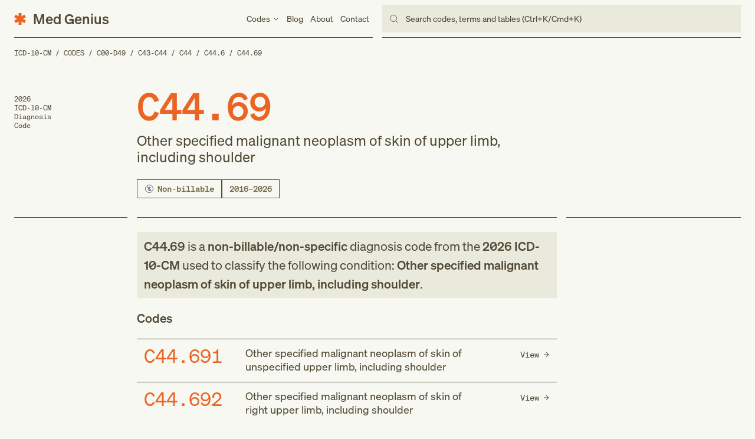

--- FILE ---
content_type: text/html; charset=utf-8
request_url: https://medgenius.com/icd-10-cm/codes/C44.69
body_size: 8459
content:
<!DOCTYPE html><html lang="en" class="__variable_a02662 __variable_99352b"><head><meta charSet="utf-8"/><meta name="viewport" content="width=device-width, initial-scale=1"/><link rel="preload" href="/_next/static/media/2a58bed7b9abdee0-s.p.woff2" as="font" crossorigin="" type="font/woff2"/><link rel="preload" href="/_next/static/media/724987518f2434e4-s.p.woff2" as="font" crossorigin="" type="font/woff2"/><link rel="preload" href="/_next/static/media/a970e36a09c8eb2c-s.p.woff2" as="font" crossorigin="" type="font/woff2"/><link rel="preload" href="/_next/static/media/b4e16a45f37f0401-s.p.woff2" as="font" crossorigin="" type="font/woff2"/><link rel="preload" href="/_next/static/media/ef4343dd61b82be0-s.p.woff2" as="font" crossorigin="" type="font/woff2"/><link rel="stylesheet" href="/_next/static/css/050562a4d7f71b12.css" data-precedence="next"/><link rel="stylesheet" href="/_next/static/css/ff10d5815fe53a38.css" data-precedence="next"/><link rel="preload" as="script" fetchPriority="low" href="/_next/static/chunks/webpack-3886d4fda0af8fda.js"/><script src="/_next/static/chunks/fd9d1056-aeda4d62bde7b801.js" async=""></script><script src="/_next/static/chunks/472-0e21fb45336c72f1.js" async=""></script><script src="/_next/static/chunks/main-app-b120517776e8c69c.js" async=""></script><script src="/_next/static/chunks/326-f321bc9c22b61c5c.js" async=""></script><script src="/_next/static/chunks/835-3b7e69dd603dae84.js" async=""></script><script src="/_next/static/chunks/501-24af147265474360.js" async=""></script><script src="/_next/static/chunks/400-b20cd03bd0ad8684.js" async=""></script><script src="/_next/static/chunks/571-88bb72a0c28e9c91.js" async=""></script><script src="/_next/static/chunks/57-0083c171d51bfa0a.js" async=""></script><script src="/_next/static/chunks/app/layout-40e3f0f2de845936.js" async=""></script><script src="/_next/static/chunks/app/(content)/(icd-10)/icd-10-cm/codes/%5BcodeSlug%5D/page-a8312ca28161e24a.js" async=""></script><title>C44.69: Other specified malignant neoplasm of skin of upper limb, including shoulder – 2026 ICD-10-CM Codes</title><meta name="description" content="2026 ICD-10-CM diagnosis code C44.69 for other specified malignant neoplasm of skin of upper limb, including shoulder. View code&#x27;s billable status, notations, version history, related codes, and more."/><link rel="canonical" href="https://medgenius.com/icd-10-cm/codes/C44.69"/><meta property="og:title" content="C44.69: Other specified malignant neoplasm of skin of upper limb, including shoulder – 2026 ICD-10-CM Codes"/><meta property="og:description" content="2026 ICD-10-CM diagnosis code C44.69 for other specified malignant neoplasm of skin of upper limb, including shoulder. View code&#x27;s billable status, notations, version history, related codes, and more."/><meta property="og:url" content="https://medgenius.com/icd-10-cm/codes/C44.69"/><meta property="og:site_name" content="Med Genius"/><meta property="og:type" content="website"/><meta name="twitter:card" content="summary_large_image"/><meta name="twitter:title" content="C44.69: Other specified malignant neoplasm of skin of upper limb, including shoulder – 2026 ICD-10-CM Codes"/><meta name="twitter:description" content="2026 ICD-10-CM diagnosis code C44.69 for other specified malignant neoplasm of skin of upper limb, including shoulder. View code&#x27;s billable status, notations, version history, related codes, and more."/><link rel="icon" href="/favicon.ico" type="image/x-icon" sizes="32x32"/><meta name="next-size-adjust"/><script src="/_next/static/chunks/polyfills-c67a75d1b6f99dc8.js" noModule=""></script></head><body><nav class="Navigation_container__2pwyP"><div class="Grid_container__60gUo"><div class="Static_container__oZ5pW" data-open="false"><a class="Static_logo__nc_cX" href="/"><span class="Static_icon__4Omjo"><svg width="16" height="16" viewBox="0 0 16 16" fill="none" xmlns="http://www.w3.org/2000/svg"><path d="M6 0h4v4.54l3.93-2.27 2 3.46L12 8l3.93 2.27-2 3.46L10 11.46V16H6v-4.54l-3.93 2.27-2-3.46L4 8 .07 5.73l2-3.46L6 4.54V0Z"></path></svg></span><span class="Static_text__0oGCr">Med Genius</span></a><ul class="Static_list__hZeuB"><li class="Static_item__FD6Fe"><div class="Static_link__mpzeB" data-open="false"><span class="Static_title__Wc_1y">Codes</span><span class="Static_caret__ZifQo"><svg width="12" height="12" viewBox="0 0 12 12" fill="none" xmlns="http://www.w3.org/2000/svg"><path fill-rule="evenodd" clip-rule="evenodd" d="M1.64645 4.35356L2.35356 3.64645L6.00001 7.2929L9.64645 3.64645L10.3536 4.35356L6.00001 8.70711L1.64645 4.35356Z"></path></svg></span></div><div class="Codes_container__1OC9G" data-open="false"><div class="Codes_group__3s3Ek"><a class="Codes_title__yVXXB" href="/icd-10-cm">ICD-10-CM</a><ul class="Codes_list__46XX0"><li class="Codes_item__n2NyV"><a class="Codes_link__KR_bA" href="/icd-10-cm/codes"><span class="Codes_text__7Zyav">Codes</span><span class="Codes_icon__NZhn8"><svg width="12" height="12" viewBox="0 0 12 12" fill="none" xmlns="http://www.w3.org/2000/svg"><path d="M8.79289 5.50001L5.64645 2.35356L6.35355 1.64645L10.7071 6.00001L6.35355 10.3536L5.64645 9.64645L8.79289 6.50001H2V5.50001H8.79289Z"></path></svg></span></a></li><li class="Codes_item__n2NyV"><a class="Codes_link__KR_bA" href="/icd-10-cm/index-to-diseases-and-injuries"><span class="Codes_text__7Zyav">Index of Diseases</span><span class="Codes_icon__NZhn8"><svg width="12" height="12" viewBox="0 0 12 12" fill="none" xmlns="http://www.w3.org/2000/svg"><path d="M8.79289 5.50001L5.64645 2.35356L6.35355 1.64645L10.7071 6.00001L6.35355 10.3536L5.64645 9.64645L8.79289 6.50001H2V5.50001H8.79289Z"></path></svg></span></a></li><li class="Codes_item__n2NyV"><a class="Codes_link__KR_bA" href="/icd-10-cm/external-cause-of-injuries-index"><span class="Codes_text__7Zyav">Index of External Causes</span><span class="Codes_icon__NZhn8"><svg width="12" height="12" viewBox="0 0 12 12" fill="none" xmlns="http://www.w3.org/2000/svg"><path d="M8.79289 5.50001L5.64645 2.35356L6.35355 1.64645L10.7071 6.00001L6.35355 10.3536L5.64645 9.64645L8.79289 6.50001H2V5.50001H8.79289Z"></path></svg></span></a></li><li class="Codes_item__n2NyV"><a class="Codes_link__KR_bA" href="/icd-10-cm/table-of-drugs-and-chemicals"><span class="Codes_text__7Zyav">Table of Drugs</span><span class="Codes_icon__NZhn8"><svg width="12" height="12" viewBox="0 0 12 12" fill="none" xmlns="http://www.w3.org/2000/svg"><path d="M8.79289 5.50001L5.64645 2.35356L6.35355 1.64645L10.7071 6.00001L6.35355 10.3536L5.64645 9.64645L8.79289 6.50001H2V5.50001H8.79289Z"></path></svg></span></a></li><li class="Codes_item__n2NyV"><a class="Codes_link__KR_bA" href="/icd-10-cm/table-of-neoplasms"><span class="Codes_text__7Zyav">Table of Neoplasms</span><span class="Codes_icon__NZhn8"><svg width="12" height="12" viewBox="0 0 12 12" fill="none" xmlns="http://www.w3.org/2000/svg"><path d="M8.79289 5.50001L5.64645 2.35356L6.35355 1.64645L10.7071 6.00001L6.35355 10.3536L5.64645 9.64645L8.79289 6.50001H2V5.50001H8.79289Z"></path></svg></span></a></li></ul></div><div class="Codes_group__3s3Ek"><span class="Codes_title__yVXXB">ICD-10-PCS</span><ul class="Codes_list__46XX0"><li class="Codes_item__n2NyV"><span class="Codes_link__KR_bA">Codes</span></li></ul></div><div class="Codes_group__3s3Ek"><span class="Codes_title__yVXXB">HCPCS</span><ul class="Codes_list__46XX0"><li class="Codes_item__n2NyV"><span class="Codes_link__KR_bA">Codes</span></li><li class="Codes_item__n2NyV"><span class="Codes_link__KR_bA">Modifiers</span></li></ul></div></div></li><li class="Static_item__FD6Fe"><a class="Static_link__mpzeB" href="/blog">Blog</a></li><li class="Static_item__FD6Fe"><a class="Static_link__mpzeB" href="/about">About</a></li><li class="Static_item__FD6Fe"><a class="Static_link__mpzeB" href="/contact">Contact</a></li></ul><button class="Static_menu__NypC9"><span class="Static_line__L3IbJ"></span><span class="Static_line__L3IbJ"></span><span class="Static_line__L3IbJ"></span></button></div><div class="Navigation_search__xruYk"><div class="Navigation_input__HR4l8">Search codes, terms and tables (Ctrl+K/Cmd+K)</div></div><dialog class="Navigation_modal___MrtF"></dialog></div></nav><main><!--$--><nav class="Breadcrumbs_container__MFURo"><ol class="Breadcrumbs_list__BwgwK"><li class="Breadcrumbs_item__AKp8Y"><a class="Breadcrumbs_link__VspuC" href="/icd-10-cm">ICD-10-CM</a></li><li class="Breadcrumbs_item__AKp8Y"><a class="Breadcrumbs_link__VspuC" href="/icd-10-cm/codes">Codes</a></li><li class="Breadcrumbs_item__AKp8Y"><a class="Breadcrumbs_link__VspuC" href="/icd-10-cm/codes/C00-D49">C00-D49</a></li><li class="Breadcrumbs_item__AKp8Y"><a class="Breadcrumbs_link__VspuC" href="/icd-10-cm/codes/C43-C44">C43-C44</a></li><li class="Breadcrumbs_item__AKp8Y"><a class="Breadcrumbs_link__VspuC" href="/icd-10-cm/codes/C44">C44</a></li><li class="Breadcrumbs_item__AKp8Y"><a class="Breadcrumbs_link__VspuC" href="/icd-10-cm/codes/C44.6">C44.6</a></li><li class="Breadcrumbs_item__AKp8Y"><a class="Breadcrumbs_link__VspuC" href="/icd-10-cm/codes/C44.69">C44.69</a></li></ol><script type="application/ld+json">{"@context":"https://schema.org/","@type":"BreadcrumbList","itemListElement":[{"@type":"ListItem","position":1,"item":{"name":"ICD-10-CM","@id":"https://medgenius.com/icd-10-cm"}},{"@type":"ListItem","position":2,"item":{"name":"Codes","@id":"https://medgenius.com/icd-10-cm/codes"}},{"@type":"ListItem","position":3,"item":{"name":"C00-D49","@id":"https://medgenius.com/icd-10-cm/codes/C00-D49"}},{"@type":"ListItem","position":4,"item":{"name":"C43-C44","@id":"https://medgenius.com/icd-10-cm/codes/C43-C44"}},{"@type":"ListItem","position":5,"item":{"name":"C44","@id":"https://medgenius.com/icd-10-cm/codes/C44"}},{"@type":"ListItem","position":6,"item":{"name":"C44.6","@id":"https://medgenius.com/icd-10-cm/codes/C44.6"}},{"@type":"ListItem","position":7,"item":{"name":"C44.69","@id":"https://medgenius.com/icd-10-cm/codes/C44.69"}}]}</script></nav><!--/$--><header class="Header_container__YvNwS"><div class="Grid_container__60gUo"><div class="Header_callout__dAlx_">2026<br /> ICD-10-CM<br /> Diagnosis<br /> Code</div><div class="Header_heading__3FVfG"><h1 class="Header_title__z4jI5">C44.69<!-- --> <span class="Header_subtitle__gk7Co">Other specified malignant neoplasm of skin of upper limb, including shoulder</span></h1><ul class="Header_list__0zONQ"><li class="Header_item__bg6_c"><div class="Label_container__Xe_w1" data-type="non-billable"><svg width="16" height="16" viewBox="0 0 16 16" fill="none" xmlns="http://www.w3.org/2000/svg"><circle cx="8" cy="8" r="6.5" stroke="#666167"></circle><path d="M5.5 9.90517L6.31597 9.21552C6.67187 9.81034 7.12326 10.1379 7.72222 10.2328V8.33621C6.77604 8.15517 5.8125 7.87069 5.8125 6.65517C5.8125 5.62931 6.62847 4.94828 7.72222 4.82759V4H8.54687V4.82759C9.42361 4.93966 10.1441 5.35345 10.4826 5.93966L9.72743 6.64655C9.44965 6.17241 9.05035 5.85345 8.54687 5.74138V7.5C9.50174 7.68103 10.5 7.96552 10.5 9.24138C10.5 10.3103 9.64931 11.0086 8.54687 11.1552V12H7.72222V11.1638C6.74132 11.0603 5.92535 10.6034 5.5 9.90517ZM6.81944 6.57759C6.81944 7.03448 7.20139 7.21552 7.72222 7.34483V5.71552C7.18403 5.81034 6.81944 6.10345 6.81944 6.57759ZM9.48437 9.31897C9.48437 8.82759 9.08507 8.62931 8.54687 8.5V10.2241C9.08507 10.1379 9.48437 9.86207 9.48437 9.31897Z" fill="#666167"></path><path d="M12.5 12.5L3.5 3.5" stroke="#666167"></path></svg>Non-billable</div></li><li class="Header_item__bg6_c"><div class="Label_container__Xe_w1" data-type="versions">2016–2026</div></li></ul></div><div class="Header_sidebar__VwbSg"></div></div></header><article class="Article_container__DDm_0"><div class="Grid_container__60gUo"><div class="FilterGroup_container__sukH6"></div><div class="Content_container__ZJDkR"><!--$--><section class="Summary_container__OVKcS"><p class="Summary_snippet__C8lru"><strong>C44.69</strong> is a <strong>non-billable/non-specific</strong> diagnosis code <!-- -->from <!-- --> the <strong>2026<!-- --> ICD-10-CM</strong> used to classify the following condition: <strong>Other specified malignant neoplasm of skin of upper limb, including shoulder</strong>.</p></section><!--/$--><!--$--><!--/$--><!--$--><section class="Children_container__s2SNL"><h2 class="Children_title__x9Gby">Codes</h2><ul class="Children_list__YWBzE"><li class="Children_item__RlyLd"><a class="Children_link__XbUUw" href="/icd-10-cm/codes/C44.691"><h3 class="Children_name__4G5Tu">C44.691</h3><p class="Children_description__d_Vzv">Other specified malignant neoplasm of skin of unspecified upper limb, including shoulder</p><div class="Children_button__0CYjG"><span class="Children_buttonText__k0_kl">View</span><span class="Children_buttonIcon__fIKfi"><svg width="12" height="12" viewBox="0 0 12 12" fill="none" xmlns="http://www.w3.org/2000/svg"><path d="M8.79289 5.50001L5.64645 2.35356L6.35355 1.64645L10.7071 6.00001L6.35355 10.3536L5.64645 9.64645L8.79289 6.50001H2V5.50001H8.79289Z"></path></svg></span></div></a></li><li class="Children_item__RlyLd"><a class="Children_link__XbUUw" href="/icd-10-cm/codes/C44.692"><h3 class="Children_name__4G5Tu">C44.692</h3><p class="Children_description__d_Vzv">Other specified malignant neoplasm of skin of right upper limb, including shoulder</p><div class="Children_button__0CYjG"><span class="Children_buttonText__k0_kl">View</span><span class="Children_buttonIcon__fIKfi"><svg width="12" height="12" viewBox="0 0 12 12" fill="none" xmlns="http://www.w3.org/2000/svg"><path d="M8.79289 5.50001L5.64645 2.35356L6.35355 1.64645L10.7071 6.00001L6.35355 10.3536L5.64645 9.64645L8.79289 6.50001H2V5.50001H8.79289Z"></path></svg></span></div></a></li><li class="Children_item__RlyLd"><a class="Children_link__XbUUw" href="/icd-10-cm/codes/C44.699"><h3 class="Children_name__4G5Tu">C44.699</h3><p class="Children_description__d_Vzv">Other specified malignant neoplasm of skin of left upper limb, including shoulder</p><div class="Children_button__0CYjG"><span class="Children_buttonText__k0_kl">View</span><span class="Children_buttonIcon__fIKfi"><svg width="12" height="12" viewBox="0 0 12 12" fill="none" xmlns="http://www.w3.org/2000/svg"><path d="M8.79289 5.50001L5.64645 2.35356L6.35355 1.64645L10.7071 6.00001L6.35355 10.3536L5.64645 9.64645L8.79289 6.50001H2V5.50001H8.79289Z"></path></svg></span></div></a></li></ul></section><!--/$--><!--$--><section class="Versions_container__kq06E"><h2 class="Versions_title__moaNM">Versions</h2><ol class="Versions_list__sdQno"><li class="Versions_item__1RJj_"><div class="Version_container__JygN9" data-open="false" data-changes="false"><div class="Version_heading__n__Z3"><h3 class="Version_title__fR1H4">2026</h3><p class="Version_description__BshJK">No changes</p></div></div></li><li class="Versions_item__1RJj_"><div class="Version_container__JygN9" data-open="false" data-changes="false"><div class="Version_heading__n__Z3"><h3 class="Version_title__fR1H4">2025</h3><p class="Version_description__BshJK">No changes</p></div></div></li><li class="Versions_item__1RJj_"><div class="Version_container__JygN9" data-open="false" data-changes="false"><div class="Version_heading__n__Z3"><h3 class="Version_title__fR1H4">2024</h3><p class="Version_description__BshJK">No changes</p></div></div></li><li class="Versions_item__1RJj_"><div class="Version_container__JygN9" data-open="false" data-changes="false"><div class="Version_heading__n__Z3"><h3 class="Version_title__fR1H4">2023</h3><p class="Version_description__BshJK">No changes</p></div></div></li><li class="Versions_item__1RJj_"><div class="Version_container__JygN9" data-open="false" data-changes="false"><div class="Version_heading__n__Z3"><h3 class="Version_title__fR1H4">2022</h3><p class="Version_description__BshJK">No changes</p></div></div></li><li class="Versions_item__1RJj_"><div class="Version_container__JygN9" data-open="false" data-changes="false"><div class="Version_heading__n__Z3"><h3 class="Version_title__fR1H4">2021</h3><p class="Version_description__BshJK">No changes</p></div></div></li><li class="Versions_item__1RJj_"><div class="Version_container__JygN9" data-open="false" data-changes="false"><div class="Version_heading__n__Z3"><h3 class="Version_title__fR1H4">2020</h3><p class="Version_description__BshJK">No changes</p></div></div></li><li class="Versions_item__1RJj_"><div class="Version_container__JygN9" data-open="false" data-changes="false"><div class="Version_heading__n__Z3"><h3 class="Version_title__fR1H4">2019</h3><p class="Version_description__BshJK">No changes</p></div></div></li><li class="Versions_item__1RJj_"><div class="Version_container__JygN9" data-open="false" data-changes="false"><div class="Version_heading__n__Z3"><h3 class="Version_title__fR1H4">2018</h3><p class="Version_description__BshJK">No changes</p></div></div></li><li class="Versions_item__1RJj_"><div class="Version_container__JygN9" data-open="false" data-changes="false"><div class="Version_heading__n__Z3"><h3 class="Version_title__fR1H4">2017</h3><p class="Version_description__BshJK">No changes</p></div></div></li><li class="Versions_item__1RJj_"><div class="Version_container__JygN9" data-open="false" data-changes="false"><div class="Version_heading__n__Z3"><h3 class="Version_title__fR1H4">2016</h3><p class="Version_description__BshJK">New code</p></div></div></li></ol></section><!--/$--></div><div class="Sidebar_container__LyFab"></div></div></article></main><footer class="Footer_container__nbfCk"><div class="Footer_design__jQriM"><div class="Footer_largeText__Tw2UL">Med Genius</div><div class="Footer_largeLogo__T1xli"><svg width="16" height="16" viewBox="0 0 16 16" fill="none" xmlns="http://www.w3.org/2000/svg"><path d="M6 0h4v4.54l3.93-2.27 2 3.46L12 8l3.93 2.27-2 3.46L10 11.46V16H6v-4.54l-3.93 2.27-2-3.46L4 8 .07 5.73l2-3.46L6 4.54V0Z"></path></svg></div></div><div class="Grid_container__60gUo"><div class="Footer_group__BC27_"><a class="Footer_logo__UHmER" href="/"><span class="Footer_logoIcon__C8ZXW"><svg width="16" height="16" viewBox="0 0 16 16" fill="none" xmlns="http://www.w3.org/2000/svg"><path d="M6 0h4v4.54l3.93-2.27 2 3.46L12 8l3.93 2.27-2 3.46L10 11.46V16H6v-4.54l-3.93 2.27-2-3.46L4 8 .07 5.73l2-3.46L6 4.54V0Z"></path></svg></span><span class="Footer_logoText__Yu9Tq">Med Genius</span></a><p class="Footer_legal__LijT7">© <!-- -->2026</p></div><div class="Footer_group__BC27_"><a class="Footer_title__x9uQj" href="/icd-10-cm">ICD-10-CM</a><ul class="Footer_list__v2pEM"><li class="Footer_item__L7vP7"><a class="Footer_link__bDMDN" href="/icd-10-cm/codes"><span class="Footer_text__CpiWM">Codes</span><span class="Footer_icon__fiIB8"><svg width="12" height="12" viewBox="0 0 12 12" fill="none" xmlns="http://www.w3.org/2000/svg"><path d="M8.79289 5.50001L5.64645 2.35356L6.35355 1.64645L10.7071 6.00001L6.35355 10.3536L5.64645 9.64645L8.79289 6.50001H2V5.50001H8.79289Z"></path></svg></span></a></li><li class="Footer_item__L7vP7"><a class="Footer_link__bDMDN" href="/icd-10-cm/index-to-diseases-and-injuries"><span class="Footer_text__CpiWM">Index of Diseases</span><span class="Footer_icon__fiIB8"><svg width="12" height="12" viewBox="0 0 12 12" fill="none" xmlns="http://www.w3.org/2000/svg"><path d="M8.79289 5.50001L5.64645 2.35356L6.35355 1.64645L10.7071 6.00001L6.35355 10.3536L5.64645 9.64645L8.79289 6.50001H2V5.50001H8.79289Z"></path></svg></span></a></li><li class="Footer_item__L7vP7"><a class="Footer_link__bDMDN" href="/icd-10-cm/external-cause-of-injuries-index"><span class="Footer_text__CpiWM">Index of External Causes</span><span class="Footer_icon__fiIB8"><svg width="12" height="12" viewBox="0 0 12 12" fill="none" xmlns="http://www.w3.org/2000/svg"><path d="M8.79289 5.50001L5.64645 2.35356L6.35355 1.64645L10.7071 6.00001L6.35355 10.3536L5.64645 9.64645L8.79289 6.50001H2V5.50001H8.79289Z"></path></svg></span></a></li><li class="Footer_item__L7vP7"><a class="Footer_link__bDMDN" href="/icd-10-cm/table-of-drugs-and-chemicals"><span class="Footer_text__CpiWM">Table of Drugs</span><span class="Footer_icon__fiIB8"><svg width="12" height="12" viewBox="0 0 12 12" fill="none" xmlns="http://www.w3.org/2000/svg"><path d="M8.79289 5.50001L5.64645 2.35356L6.35355 1.64645L10.7071 6.00001L6.35355 10.3536L5.64645 9.64645L8.79289 6.50001H2V5.50001H8.79289Z"></path></svg></span></a></li><li class="Footer_item__L7vP7"><a class="Footer_link__bDMDN" href="/icd-10-cm/table-of-neoplasms"><span class="Footer_text__CpiWM">Table of Neoplasms</span><span class="Footer_icon__fiIB8"><svg width="12" height="12" viewBox="0 0 12 12" fill="none" xmlns="http://www.w3.org/2000/svg"><path d="M8.79289 5.50001L5.64645 2.35356L6.35355 1.64645L10.7071 6.00001L6.35355 10.3536L5.64645 9.64645L8.79289 6.50001H2V5.50001H8.79289Z"></path></svg></span></a></li></ul></div><div class="Footer_group__BC27_"><span class="Footer_title__x9uQj">Company</span><ul class="Footer_list__v2pEM"><li class="Footer_item__L7vP7"><a class="Footer_link__bDMDN" href="/blog"><span class="Footer_text__CpiWM">Blog</span><span class="Footer_icon__fiIB8"><svg width="12" height="12" viewBox="0 0 12 12" fill="none" xmlns="http://www.w3.org/2000/svg"><path d="M8.79289 5.50001L5.64645 2.35356L6.35355 1.64645L10.7071 6.00001L6.35355 10.3536L5.64645 9.64645L8.79289 6.50001H2V5.50001H8.79289Z"></path></svg></span></a></li><li class="Footer_item__L7vP7"><a class="Footer_link__bDMDN" href="/about"><span class="Footer_text__CpiWM">About</span><span class="Footer_icon__fiIB8"><svg width="12" height="12" viewBox="0 0 12 12" fill="none" xmlns="http://www.w3.org/2000/svg"><path d="M8.79289 5.50001L5.64645 2.35356L6.35355 1.64645L10.7071 6.00001L6.35355 10.3536L5.64645 9.64645L8.79289 6.50001H2V5.50001H8.79289Z"></path></svg></span></a></li><li class="Footer_item__L7vP7"><a class="Footer_link__bDMDN" href="/icd-10-cm/external-cause-of-injuries-index"><span class="Footer_text__CpiWM">Index of External Causes</span><span class="Footer_icon__fiIB8"><svg width="12" height="12" viewBox="0 0 12 12" fill="none" xmlns="http://www.w3.org/2000/svg"><path d="M8.79289 5.50001L5.64645 2.35356L6.35355 1.64645L10.7071 6.00001L6.35355 10.3536L5.64645 9.64645L8.79289 6.50001H2V5.50001H8.79289Z"></path></svg></span></a></li></ul></div><div class="Footer_group__BC27_ undefined"><a class="Footer_title__x9uQj" href="/blog">Blog</a><ul class="Footer_list__v2pEM"><li class="Footer_item__L7vP7"><a class="Footer_link__bDMDN" href="/blog/healthcare-statistics"><span class="Footer_text__CpiWM">17 Key Statistics Shaping the Future of Work in Healthcare</span><span class="Footer_icon__fiIB8"><svg width="12" height="12" viewBox="0 0 12 12" fill="none" xmlns="http://www.w3.org/2000/svg"><path d="M8.79289 5.50001L5.64645 2.35356L6.35355 1.64645L10.7071 6.00001L6.35355 10.3536L5.64645 9.64645L8.79289 6.50001H2V5.50001H8.79289Z"></path></svg></span></a></li><li class="Footer_item__L7vP7"><a class="Footer_link__bDMDN" href="/blog/icd-11-is-coming-what-healthcare-professionals-need-to-know"><span class="Footer_text__CpiWM">ICD-11 is Coming: What Healthcare Professionals Need to Know</span><span class="Footer_icon__fiIB8"><svg width="12" height="12" viewBox="0 0 12 12" fill="none" xmlns="http://www.w3.org/2000/svg"><path d="M8.79289 5.50001L5.64645 2.35356L6.35355 1.64645L10.7071 6.00001L6.35355 10.3536L5.64645 9.64645L8.79289 6.50001H2V5.50001H8.79289Z"></path></svg></span></a></li></ul></div></div></footer><!--$!--><template data-dgst="NEXT_DYNAMIC_NO_SSR_CODE"></template><!--/$--><script src="/_next/static/chunks/webpack-3886d4fda0af8fda.js" async=""></script><script>(self.__next_f=self.__next_f||[]).push([0]);self.__next_f.push([2,null])</script><script>self.__next_f.push([1,"1:HL[\"/_next/static/media/2a58bed7b9abdee0-s.p.woff2\",\"font\",{\"crossOrigin\":\"\",\"type\":\"font/woff2\"}]\n2:HL[\"/_next/static/media/724987518f2434e4-s.p.woff2\",\"font\",{\"crossOrigin\":\"\",\"type\":\"font/woff2\"}]\n3:HL[\"/_next/static/media/a970e36a09c8eb2c-s.p.woff2\",\"font\",{\"crossOrigin\":\"\",\"type\":\"font/woff2\"}]\n4:HL[\"/_next/static/media/b4e16a45f37f0401-s.p.woff2\",\"font\",{\"crossOrigin\":\"\",\"type\":\"font/woff2\"}]\n5:HL[\"/_next/static/media/ef4343dd61b82be0-s.p.woff2\",\"font\",{\"crossOrigin\":\"\",\"type\":\"font/woff2\"}]\n6:HL[\"/"])</script><script>self.__next_f.push([1,"_next/static/css/050562a4d7f71b12.css\",\"style\"]\n0:\"$L7\"\n"])</script><script>self.__next_f.push([1,"8:HL[\"/_next/static/css/ff10d5815fe53a38.css\",\"style\"]\n"])</script><script>self.__next_f.push([1,"9:I[33728,[],\"\"]\nb:I[29928,[],\"\"]\nc:I[21114,[\"326\",\"static/chunks/326-f321bc9c22b61c5c.js\",\"835\",\"static/chunks/835-3b7e69dd603dae84.js\",\"501\",\"static/chunks/501-24af147265474360.js\",\"400\",\"static/chunks/400-b20cd03bd0ad8684.js\",\"571\",\"static/chunks/571-88bb72a0c28e9c91.js\",\"57\",\"static/chunks/57-0083c171d51bfa0a.js\",\"185\",\"static/chunks/app/layout-40e3f0f2de845936.js\"],\"SearchProvider\"]\nd:I[54332,[\"326\",\"static/chunks/326-f321bc9c22b61c5c.js\",\"835\",\"static/chunks/835-3b7e69dd603dae84.js\",\"501\",\"static/chun"])</script><script>self.__next_f.push([1,"ks/501-24af147265474360.js\",\"400\",\"static/chunks/400-b20cd03bd0ad8684.js\",\"571\",\"static/chunks/571-88bb72a0c28e9c91.js\",\"57\",\"static/chunks/57-0083c171d51bfa0a.js\",\"185\",\"static/chunks/app/layout-40e3f0f2de845936.js\"],\"\"]\ne:I[56954,[],\"\"]\nf:I[7264,[],\"\"]\n16:I[68326,[\"326\",\"static/chunks/326-f321bc9c22b61c5c.js\",\"313\",\"static/chunks/app/(content)/(icd-10)/icd-10-cm/codes/%5BcodeSlug%5D/page-a8312ca28161e24a.js\"],\"\"]\n17:I[89817,[\"326\",\"static/chunks/326-f321bc9c22b61c5c.js\",\"835\",\"static/chunks/835-3b7e69dd60"])</script><script>self.__next_f.push([1,"3dae84.js\",\"501\",\"static/chunks/501-24af147265474360.js\",\"400\",\"static/chunks/400-b20cd03bd0ad8684.js\",\"571\",\"static/chunks/571-88bb72a0c28e9c91.js\",\"57\",\"static/chunks/57-0083c171d51bfa0a.js\",\"185\",\"static/chunks/app/layout-40e3f0f2de845936.js\"],\"Analytics\"]\n18:I[94400,[\"326\",\"static/chunks/326-f321bc9c22b61c5c.js\",\"835\",\"static/chunks/835-3b7e69dd603dae84.js\",\"501\",\"static/chunks/501-24af147265474360.js\",\"400\",\"static/chunks/400-b20cd03bd0ad8684.js\",\"571\",\"static/chunks/571-88bb72a0c28e9c91.js\",\"57\",\"stat"])</script><script>self.__next_f.push([1,"ic/chunks/57-0083c171d51bfa0a.js\",\"185\",\"static/chunks/app/layout-40e3f0f2de845936.js\"],\"SpeedInsights\"]\n10:{\"fontFamily\":\"system-ui,\\\"Segoe UI\\\",Roboto,Helvetica,Arial,sans-serif,\\\"Apple Color Emoji\\\",\\\"Segoe UI Emoji\\\"\",\"height\":\"100vh\",\"textAlign\":\"center\",\"display\":\"flex\",\"flexDirection\":\"column\",\"alignItems\":\"center\",\"justifyContent\":\"center\"}\n11:{\"display\":\"inline-block\",\"margin\":\"0 20px 0 0\",\"padding\":\"0 23px 0 0\",\"fontSize\":24,\"fontWeight\":500,\"verticalAlign\":\"top\",\"lineHeight\":\"49px\"}\n12:{\"display\""])</script><script>self.__next_f.push([1,":\"inline-block\"}\n13:{\"fontSize\":14,\"fontWeight\":400,\"lineHeight\":\"49px\",\"margin\":0}\n"])</script><script>self.__next_f.push([1,"7:[[[\"$\",\"link\",\"0\",{\"rel\":\"stylesheet\",\"href\":\"/_next/static/css/050562a4d7f71b12.css\",\"precedence\":\"next\",\"crossOrigin\":\"$undefined\"}]],[\"$\",\"$L9\",null,{\"buildId\":\"eBuxz3nOTwldQLabfqyZe\",\"assetPrefix\":\"\",\"initialCanonicalUrl\":\"/icd-10-cm/codes/C44.69\",\"initialTree\":[\"\",{\"children\":[\"(content)\",{\"children\":[\"(icd-10)\",{\"children\":[\"icd-10-cm\",{\"children\":[\"codes\",{\"children\":[[\"codeSlug\",\"C44.69\",\"d\"],{\"children\":[\"__PAGE__\",{}]}]}]}]}]}]},\"$undefined\",\"$undefined\",true],\"initialHead\":[false,\"$La\"],\"globalErrorComponent\":\"$b\",\"children\":[null,[\"$\",\"html\",null,{\"lang\":\"en\",\"className\":\"__variable_a02662 __variable_99352b\",\"children\":[\"$\",\"body\",null,{\"children\":[\"$\",\"$Lc\",null,{\"children\":[[\"$\",\"$Ld\",null,{}],[\"$\",\"$Le\",null,{\"parallelRouterKey\":\"children\",\"segmentPath\":[\"children\"],\"loading\":\"$undefined\",\"loadingStyles\":\"$undefined\",\"loadingScripts\":\"$undefined\",\"hasLoading\":false,\"error\":\"$undefined\",\"errorStyles\":\"$undefined\",\"errorScripts\":\"$undefined\",\"template\":[\"$\",\"$Lf\",null,{}],\"templateStyles\":\"$undefined\",\"templateScripts\":\"$undefined\",\"notFound\":[[\"$\",\"title\",null,{\"children\":\"404: This page could not be found.\"}],[\"$\",\"div\",null,{\"style\":{\"fontFamily\":\"system-ui,\\\"Segoe UI\\\",Roboto,Helvetica,Arial,sans-serif,\\\"Apple Color Emoji\\\",\\\"Segoe UI Emoji\\\"\",\"height\":\"100vh\",\"textAlign\":\"center\",\"display\":\"flex\",\"flexDirection\":\"column\",\"alignItems\":\"center\",\"justifyContent\":\"center\"},\"children\":[\"$\",\"div\",null,{\"children\":[[\"$\",\"style\",null,{\"dangerouslySetInnerHTML\":{\"__html\":\"body{color:#000;background:#fff;margin:0}.next-error-h1{border-right:1px solid rgba(0,0,0,.3)}@media (prefers-color-scheme:dark){body{color:#fff;background:#000}.next-error-h1{border-right:1px solid rgba(255,255,255,.3)}}\"}}],[\"$\",\"h1\",null,{\"className\":\"next-error-h1\",\"style\":{\"display\":\"inline-block\",\"margin\":\"0 20px 0 0\",\"padding\":\"0 23px 0 0\",\"fontSize\":24,\"fontWeight\":500,\"verticalAlign\":\"top\",\"lineHeight\":\"49px\"},\"children\":\"404\"}],[\"$\",\"div\",null,{\"style\":{\"display\":\"inline-block\"},\"children\":[\"$\",\"h2\",null,{\"style\":{\"fontSize\":14,\"fontWeight\":400,\"lineHeight\":\"49px\",\"margin\":0},\"children\":\"This page could not be found.\"}]}]]}]}]],\"notFoundStyles\":[],\"childProp\":{\"current\":[\"$\",\"$Le\",null,{\"parallelRouterKey\":\"children\",\"segmentPath\":[\"children\",\"(content)\",\"children\"],\"loading\":\"$undefined\",\"loadingStyles\":\"$undefined\",\"loadingScripts\":\"$undefined\",\"hasLoading\":false,\"error\":\"$undefined\",\"errorStyles\":\"$undefined\",\"errorScripts\":\"$undefined\",\"template\":[\"$\",\"$Lf\",null,{}],\"templateStyles\":\"$undefined\",\"templateScripts\":\"$undefined\",\"notFound\":[[\"$\",\"title\",null,{\"children\":\"404: This page could not be found.\"}],[\"$\",\"div\",null,{\"style\":\"$10\",\"children\":[\"$\",\"div\",null,{\"children\":[[\"$\",\"style\",null,{\"dangerouslySetInnerHTML\":{\"__html\":\"body{color:#000;background:#fff;margin:0}.next-error-h1{border-right:1px solid rgba(0,0,0,.3)}@media (prefers-color-scheme:dark){body{color:#fff;background:#000}.next-error-h1{border-right:1px solid rgba(255,255,255,.3)}}\"}}],[\"$\",\"h1\",null,{\"className\":\"next-error-h1\",\"style\":\"$11\",\"children\":\"404\"}],[\"$\",\"div\",null,{\"style\":\"$12\",\"children\":[\"$\",\"h2\",null,{\"style\":\"$13\",\"children\":\"This page could not be found.\"}]}]]}]}]],\"notFoundStyles\":[],\"childProp\":{\"current\":[null,[\"$\",\"main\",null,{\"children\":[\"$\",\"$Le\",null,{\"parallelRouterKey\":\"children\",\"segmentPath\":[\"children\",\"(content)\",\"children\",\"(icd-10)\",\"children\"],\"loading\":\"$undefined\",\"loadingStyles\":\"$undefined\",\"loadingScripts\":\"$undefined\",\"hasLoading\":false,\"error\":\"$undefined\",\"errorStyles\":\"$undefined\",\"errorScripts\":\"$undefined\",\"template\":[\"$\",\"$Lf\",null,{}],\"templateStyles\":\"$undefined\",\"templateScripts\":\"$undefined\",\"notFound\":\"$undefined\",\"notFoundStyles\":\"$undefined\",\"childProp\":{\"current\":[\"$\",\"$Le\",null,{\"parallelRouterKey\":\"children\",\"segmentPath\":[\"children\",\"(content)\",\"children\",\"(icd-10)\",\"children\",\"icd-10-cm\",\"children\"],\"loading\":\"$undefined\",\"loadingStyles\":\"$undefined\",\"loadingScripts\":\"$undefined\",\"hasLoading\":false,\"error\":\"$undefined\",\"errorStyles\":\"$undefined\",\"errorScripts\":\"$undefined\",\"template\":[\"$\",\"$Lf\",null,{}],\"templateStyles\":\"$undefined\",\"templateScripts\":\"$undefined\",\"notFound\":\"$undefined\",\"notFoundStyles\":\"$undefined\",\"childProp\":{\"current\":[\"$\",\"$Le\",null,{\"parallelRouterKey\":\"children\",\"segmentPath\":[\"children\",\"(content)\",\"children\",\"(icd-10)\",\"children\",\"icd-10-cm\",\"children\",\"codes\",\"children\"],\"loading\":\"$undefined\",\"loadingStyles\":\"$undefined\",\"loadingScripts\":\"$undefined\",\"hasLoading\":false,\"error\":\"$undefined\",\"errorStyles\":\"$undefined\",\"errorScripts\":\"$undefined\",\"template\":[\"$\",\"$Lf\",null,{}],\"templateStyles\":\"$undefined\",\"templateScripts\":\"$undefined\",\"notFound\":\"$undefined\",\"notFoundStyles\":\"$undefined\",\"childProp\":{\"current\":[\"$\",\"$Le\",null,{\"parallelRouterKey\":\"children\",\"segmentPath\":[\"children\",\"(content)\",\"children\",\"(icd-10)\",\"children\",\"icd-10-cm\",\"children\",\"codes\",\"children\",[\"codeSlug\",\"C44.69\",\"d\"],\"children\"],\"loading\":\"$undefined\",\"loadingStyles\":\"$undefined\",\"loadingScripts\":\"$undefined\",\"hasLoading\":false,\"error\":\"$undefined\",\"errorStyles\":\"$undefined\",\"errorScripts\":\"$undefined\",\"template\":[\"$\",\"$Lf\",null,{}],\"templateStyles\":\"$undefined\",\"templateScripts\":\"$undefined\",\"notFound\":\"$undefined\",\"notFoundStyles\":\"$undefined\",\"childProp\":{\"current\":[\"$L14\",\"$L15\",null],\"segment\":\"__PAGE__\"},\"styles\":[[\"$\",\"link\",\"0\",{\"rel\":\"stylesheet\",\"href\":\"/_next/static/css/ff10d5815fe53a38.css\",\"precedence\":\"next\",\"crossOrigin\":\"$undefined\"}]]}],\"segment\":[\"codeSlug\",\"C44.69\",\"d\"]},\"styles\":null}],\"segment\":\"codes\"},\"styles\":null}],\"segment\":\"icd-10-cm\"},\"styles\":null}]}],null],\"segment\":\"(icd-10)\"},\"styles\":null}],\"segment\":\"(content)\"},\"styles\":null}],[\"$\",\"footer\",null,{\"className\":\"Footer_container__nbfCk\",\"children\":[[\"$\",\"div\",null,{\"className\":\"Footer_design__jQriM\",\"children\":[[\"$\",\"div\",null,{\"className\":\"Footer_largeText__Tw2UL\",\"children\":\"Med Genius\"}],[\"$\",\"div\",null,{\"className\":\"Footer_largeLogo__T1xli\",\"children\":[\"$\",\"svg\",null,{\"width\":\"16\",\"height\":\"16\",\"viewBox\":\"0 0 16 16\",\"fill\":\"none\",\"xmlns\":\"http://www.w3.org/2000/svg\",\"children\":[\"$\",\"path\",null,{\"d\":\"M6 0h4v4.54l3.93-2.27 2 3.46L12 8l3.93 2.27-2 3.46L10 11.46V16H6v-4.54l-3.93 2.27-2-3.46L4 8 .07 5.73l2-3.46L6 4.54V0Z\"}]}]}]]}],[\"$\",\"div\",null,{\"className\":\"Grid_container__60gUo\",\"children\":[[\"$\",\"div\",null,{\"className\":\"Footer_group__BC27_\",\"children\":[[\"$\",\"$L16\",null,{\"href\":\"/\",\"className\":\"Footer_logo__UHmER\",\"children\":[[\"$\",\"span\",null,{\"className\":\"Footer_logoIcon__C8ZXW\",\"children\":[\"$\",\"svg\",null,{\"width\":\"16\",\"height\":\"16\",\"viewBox\":\"0 0 16 16\",\"fill\":\"none\",\"xmlns\":\"http://www.w3.org/2000/svg\",\"children\":[\"$\",\"path\",null,{\"d\":\"M6 0h4v4.54l3.93-2.27 2 3.46L12 8l3.93 2.27-2 3.46L10 11.46V16H6v-4.54l-3.93 2.27-2-3.46L4 8 .07 5.73l2-3.46L6 4.54V0Z\"}]}]}],[\"$\",\"span\",null,{\"className\":\"Footer_logoText__Yu9Tq\",\"children\":\"Med Genius\"}]]}],[\"$\",\"p\",null,{\"className\":\"Footer_legal__LijT7\",\"children\":[\"© \",2026]}]]}],[\"$\",\"div\",null,{\"className\":\"Footer_group__BC27_\",\"children\":[[\"$\",\"$L16\",null,{\"className\":\"Footer_title__x9uQj\",\"href\":\"/icd-10-cm\",\"children\":\"ICD-10-CM\"}],[\"$\",\"ul\",null,{\"className\":\"Footer_list__v2pEM\",\"children\":[[\"$\",\"li\",null,{\"className\":\"Footer_item__L7vP7\",\"children\":[\"$\",\"$L16\",null,{\"className\":\"Footer_link__bDMDN\",\"href\":\"/icd-10-cm/codes\",\"children\":[[\"$\",\"span\",null,{\"className\":\"Footer_text__CpiWM\",\"children\":\"Codes\"}],[\"$\",\"span\",null,{\"className\":\"Footer_icon__fiIB8\",\"children\":[\"$\",\"svg\",null,{\"width\":\"12\",\"height\":\"12\",\"viewBox\":\"0 0 12 12\",\"fill\":\"none\",\"xmlns\":\"http://www.w3.org/2000/svg\",\"children\":[\"$\",\"path\",null,{\"d\":\"M8.79289 5.50001L5.64645 2.35356L6.35355 1.64645L10.7071 6.00001L6.35355 10.3536L5.64645 9.64645L8.79289 6.50001H2V5.50001H8.79289Z\"}]}]}]]}]}],[\"$\",\"li\",null,{\"className\":\"Footer_item__L7vP7\",\"children\":[\"$\",\"$L16\",null,{\"className\":\"Footer_link__bDMDN\",\"href\":\"/icd-10-cm/index-to-diseases-and-injuries\",\"children\":[[\"$\",\"span\",null,{\"className\":\"Footer_text__CpiWM\",\"children\":\"Index of Diseases\"}],[\"$\",\"span\",null,{\"className\":\"Footer_icon__fiIB8\",\"children\":[\"$\",\"svg\",null,{\"width\":\"12\",\"height\":\"12\",\"viewBox\":\"0 0 12 12\",\"fill\":\"none\",\"xmlns\":\"http://www.w3.org/2000/svg\",\"children\":[\"$\",\"path\",null,{\"d\":\"M8.79289 5.50001L5.64645 2.35356L6.35355 1.64645L10.7071 6.00001L6.35355 10.3536L5.64645 9.64645L8.79289 6.50001H2V5.50001H8.79289Z\"}]}]}]]}]}],[\"$\",\"li\",null,{\"className\":\"Footer_item__L7vP7\",\"children\":[\"$\",\"$L16\",null,{\"className\":\"Footer_link__bDMDN\",\"href\":\"/icd-10-cm/external-cause-of-injuries-index\",\"children\":[[\"$\",\"span\",null,{\"className\":\"Footer_text__CpiWM\",\"children\":\"Index of External Causes\"}],[\"$\",\"span\",null,{\"className\":\"Footer_icon__fiIB8\",\"children\":[\"$\",\"svg\",null,{\"width\":\"12\",\"height\":\"12\",\"viewBox\":\"0 0 12 12\",\"fill\":\"none\",\"xmlns\":\"http://www.w3.org/2000/svg\",\"children\":[\"$\",\"path\",null,{\"d\":\"M8.79289 5.50001L5.64645 2.35356L6.35355 1.64645L10.7071 6.00001L6.35355 10.3536L5.64645 9.64645L8.79289 6.50001H2V5.50001H8.79289Z\"}]}]}]]}]}],[\"$\",\"li\",null,{\"className\":\"Footer_item__L7vP7\",\"children\":[\"$\",\"$L16\",null,{\"className\":\"Footer_link__bDMDN\",\"href\":\"/icd-10-cm/table-of-drugs-and-chemicals\",\"children\":[[\"$\",\"span\",null,{\"className\":\"Footer_text__CpiWM\",\"children\":\"Table of Drugs\"}],[\"$\",\"span\",null,{\"className\":\"Footer_icon__fiIB8\",\"children\":[\"$\",\"svg\",null,{\"width\":\"12\",\"height\":\"12\",\"viewBox\":\"0 0 12 12\",\"fill\":\"none\",\"xmlns\":\"http://www.w3.org/2000/svg\",\"children\":[\"$\",\"path\",null,{\"d\":\"M8.79289 5.50001L5.64645 2.35356L6.35355 1.64645L10.7071 6.00001L6.35355 10.3536L5.64645 9.64645L8.79289 6.50001H2V5.50001H8.79289Z\"}]}]}]]}]}],[\"$\",\"li\",null,{\"className\":\"Footer_item__L7vP7\",\"children\":[\"$\",\"$L16\",null,{\"className\":\"Footer_link__bDMDN\",\"href\":\"/icd-10-cm/table-of-neoplasms\",\"children\":[[\"$\",\"span\",null,{\"className\":\"Footer_text__CpiWM\",\"children\":\"Table of Neoplasms\"}],[\"$\",\"span\",null,{\"className\":\"Footer_icon__fiIB8\",\"children\":[\"$\",\"svg\",null,{\"width\":\"12\",\"height\":\"12\",\"viewBox\":\"0 0 12 12\",\"fill\":\"none\",\"xmlns\":\"http://www.w3.org/2000/svg\",\"children\":[\"$\",\"path\",null,{\"d\":\"M8.79289 5.50001L5.64645 2.35356L6.35355 1.64645L10.7071 6.00001L6.35355 10.3536L5.64645 9.64645L8.79289 6.50001H2V5.50001H8.79289Z\"}]}]}]]}]}]]}]]}],[\"$\",\"div\",null,{\"className\":\"Footer_group__BC27_\",\"children\":[[\"$\",\"span\",null,{\"className\":\"Footer_title__x9uQj\",\"children\":\"Company\"}],[\"$\",\"ul\",null,{\"className\":\"Footer_list__v2pEM\",\"children\":[[\"$\",\"li\",null,{\"className\":\"Footer_item__L7vP7\",\"children\":[\"$\",\"$L16\",null,{\"className\":\"Footer_link__bDMDN\",\"href\":\"/blog\",\"children\":[[\"$\",\"span\",null,{\"className\":\"Footer_text__CpiWM\",\"children\":\"Blog\"}],[\"$\",\"span\",null,{\"className\":\"Footer_icon__fiIB8\",\"children\":[\"$\",\"svg\",null,{\"width\":\"12\",\"height\":\"12\",\"viewBox\":\"0 0 12 12\",\"fill\":\"none\",\"xmlns\":\"http://www.w3.org/2000/svg\",\"children\":[\"$\",\"path\",null,{\"d\":\"M8.79289 5.50001L5.64645 2.35356L6.35355 1.64645L10.7071 6.00001L6.35355 10.3536L5.64645 9.64645L8.79289 6.50001H2V5.50001H8.79289Z\"}]}]}]]}]}],[\"$\",\"li\",null,{\"className\":\"Footer_item__L7vP7\",\"children\":[\"$\",\"$L16\",null,{\"className\":\"Footer_link__bDMDN\",\"href\":\"/about\",\"children\":[[\"$\",\"span\",null,{\"className\":\"Footer_text__CpiWM\",\"children\":\"About\"}],[\"$\",\"span\",null,{\"className\":\"Footer_icon__fiIB8\",\"children\":[\"$\",\"svg\",null,{\"width\":\"12\",\"height\":\"12\",\"viewBox\":\"0 0 12 12\",\"fill\":\"none\",\"xmlns\":\"http://www.w3.org/2000/svg\",\"children\":[\"$\",\"path\",null,{\"d\":\"M8.79289 5.50001L5.64645 2.35356L6.35355 1.64645L10.7071 6.00001L6.35355 10.3536L5.64645 9.64645L8.79289 6.50001H2V5.50001H8.79289Z\"}]}]}]]}]}],[\"$\",\"li\",null,{\"className\":\"Footer_item__L7vP7\",\"children\":[\"$\",\"$L16\",null,{\"className\":\"Footer_link__bDMDN\",\"href\":\"/icd-10-cm/external-cause-of-injuries-index\",\"children\":[[\"$\",\"span\",null,{\"className\":\"Footer_text__CpiWM\",\"children\":\"Index of External Causes\"}],[\"$\",\"span\",null,{\"className\":\"Footer_icon__fiIB8\",\"children\":[\"$\",\"svg\",null,{\"width\":\"12\",\"height\":\"12\",\"viewBox\":\"0 0 12 12\",\"fill\":\"none\",\"xmlns\":\"http://www.w3.org/2000/svg\",\"children\":[\"$\",\"path\",null,{\"d\":\"M8.79289 5.50001L5.64645 2.35356L6.35355 1.64645L10.7071 6.00001L6.35355 10.3536L5.64645 9.64645L8.79289 6.50001H2V5.50001H8.79289Z\"}]}]}]]}]}]]}]]}],[\"$\",\"div\",null,{\"className\":\"Footer_group__BC27_ undefined\",\"children\":[[\"$\",\"$L16\",null,{\"className\":\"Footer_title__x9uQj\",\"href\":\"/blog\",\"children\":\"Blog\"}],[\"$\",\"ul\",null,{\"className\":\"Footer_list__v2pEM\",\"children\":[[\"$\",\"li\",null,{\"className\":\"Footer_item__L7vP7\",\"children\":[\"$\",\"$L16\",null,{\"className\":\"Footer_link__bDMDN\",\"href\":\"/blog/healthcare-statistics\",\"children\":[[\"$\",\"span\",null,{\"className\":\"Footer_text__CpiWM\",\"children\":\"17 Key Statistics Shaping the Future of Work in Healthcare\"}],[\"$\",\"span\",null,{\"className\":\"Footer_icon__fiIB8\",\"children\":[\"$\",\"svg\",null,{\"width\":\"12\",\"height\":\"12\",\"viewBox\":\"0 0 12 12\",\"fill\":\"none\",\"xmlns\":\"http://www.w3.org/2000/svg\",\"children\":[\"$\",\"path\",null,{\"d\":\"M8.79289 5.50001L5.64645 2.35356L6.35355 1.64645L10.7071 6.00001L6.35355 10.3536L5.64645 9.64645L8.79289 6.50001H2V5.50001H8.79289Z\"}]}]}]]}]}],[\"$\",\"li\",null,{\"className\":\"Footer_item__L7vP7\",\"children\":[\"$\",\"$L16\",null,{\"className\":\"Footer_link__bDMDN\",\"href\":\"/blog/icd-11-is-coming-what-healthcare-professionals-need-to-know\",\"children\":[[\"$\",\"span\",null,{\"className\":\"Footer_text__CpiWM\",\"children\":\"ICD-11 is Coming: What Healthcare Professionals Need to Know\"}],[\"$\",\"span\",null,{\"className\":\"Footer_icon__fiIB8\",\"children\":[\"$\",\"svg\",null,{\"width\":\"12\",\"height\":\"12\",\"viewBox\":\"0 0 12 12\",\"fill\":\"none\",\"xmlns\":\"http://www.w3.org/2000/svg\",\"children\":[\"$\",\"path\",null,{\"d\":\"M8.79289 5.50001L5.64645 2.35356L6.35355 1.64645L10.7071 6.00001L6.35355 10.3536L5.64645 9.64645L8.79289 6.50001H2V5.50001H8.79289Z\"}]}]}]]}]}]]}]]}]]}]]}],[\"$\",\"$L17\",null,{}],[\"$\",\"$L18\",null,{}]]}]}]}],null]}]]\n"])</script><script>self.__next_f.push([1,"19:\"$Sreact.suspense\"\n"])</script><script>self.__next_f.push([1,"15:[[\"$\",\"$19\",null,{\"fallback\":[\"$\",\"nav\",null,{\"className\":\"Breadcrumbs_container__MFURo\",\"children\":[\"$\",\"ol\",null,{\"className\":\"Breadcrumbs_list__BwgwK\",\"children\":[[\"$\",\"li\",\"loading-icd-10\",{\"children\":[\"$\",\"$L16\",null,{\"href\":\"/icd-10-cm\",\"className\":\"Breadcrumbs_loader___nZLC\",\"children\":[\"$\",\"span\",null,{\"className\":\"Breadcrumbs_link__VspuC\",\"children\":\"ICD-10-CM\"}]}]}],[\"$\",\"li\",\"loading-codes\",{\"children\":[\"$\",\"$L16\",null,{\"href\":\"/icd-10-cm/codes\",\"className\":\"Breadcrumbs_loader___nZLC\",\"children\":[\"$\",\"span\",null,{\"className\":\"Breadcrumbs_link__VspuC\",\"children\":\"CODES\"}]}]}],[\"$\",\"li\",\"loading-loading\",{\"children\":[\"$\",\"div\",null,{\"children\":[\"$\",\"span\",null,{\"className\":\"Breadcrumbs_link__VspuC\",\"children\":\"LOADING...\"}]}]}]]}]}],\"children\":\"$L1a\"}],\"$L1b\",[\"$\",\"article\",null,{\"className\":\"Article_container__DDm_0\",\"children\":[\"$\",\"div\",null,{\"className\":\"Grid_container__60gUo\",\"children\":[[\"$\",\"div\",null,{\"className\":\"FilterGroup_container__sukH6\",\"children\":\"$undefined\"}],[\"$\",\"div\",null,{\"className\":\"Content_container__ZJDkR\",\"children\":[[\"$\",\"$19\",null,{\"fallback\":[\"$\",\"p\",null,{\"children\":\"Loading summary...\"}],\"children\":\"$L1c\"}],[\"$\",\"$19\",null,{\"fallback\":[\"$\",\"p\",null,{\"children\":\"loading content...\"}],\"children\":\"$L1d\"}],[\"$\",\"$19\",null,{\"fallback\":[\"$\",\"p\",null,{\"children\":\"Loading children...\"}],\"children\":\"$L1e\"}],[\"$\",\"$19\",null,{\"fallback\":[\"$\",\"p\",null,{\"children\":\"loading versions...\"}],\"children\":\"$L1f\"}]]}],[\"$\",\"div\",null,{\"className\":\"Sidebar_container__LyFab\"}]]}]}]]\n"])</script><script>self.__next_f.push([1,"1e:[\"$\",\"section\",null,{\"className\":\"Children_container__s2SNL\",\"children\":[[\"$\",\"h2\",null,{\"className\":\"Children_title__x9Gby\",\"children\":\"Codes\"}],[\"$\",\"ul\",null,{\"className\":\"Children_list__YWBzE\",\"children\":[[\"$\",\"li\",\"1709\",{\"className\":\"Children_item__RlyLd\",\"children\":[\"$\",\"$L16\",null,{\"href\":\"/icd-10-cm/codes/C44.691\",\"className\":\"Children_link__XbUUw\",\"children\":[[\"$\",\"h3\",null,{\"className\":\"Children_name__4G5Tu\",\"children\":\"C44.691\"}],[\"$\",\"p\",null,{\"className\":\"Children_description__d_Vzv\",\"children\":\"Other specified malignant neoplasm of skin of unspecified upper limb, including shoulder\"}],[\"$\",\"div\",null,{\"className\":\"Children_button__0CYjG\",\"children\":[[\"$\",\"span\",null,{\"className\":\"Children_buttonText__k0_kl\",\"children\":\"View\"}],[\"$\",\"span\",null,{\"className\":\"Children_buttonIcon__fIKfi\",\"children\":[\"$\",\"svg\",null,{\"width\":\"12\",\"height\":\"12\",\"viewBox\":\"0 0 12 12\",\"fill\":\"none\",\"xmlns\":\"http://www.w3.org/2000/svg\",\"children\":[\"$\",\"path\",null,{\"d\":\"M8.79289 5.50001L5.64645 2.35356L6.35355 1.64645L10.7071 6.00001L6.35355 10.3536L5.64645 9.64645L8.79289 6.50001H2V5.50001H8.79289Z\"}]}]}]]}]]}]}],[\"$\",\"li\",\"1710\",{\"className\":\"Children_item__RlyLd\",\"children\":[\"$\",\"$L16\",null,{\"href\":\"/icd-10-cm/codes/C44.692\",\"className\":\"Children_link__XbUUw\",\"children\":[[\"$\",\"h3\",null,{\"className\":\"Children_name__4G5Tu\",\"children\":\"C44.692\"}],[\"$\",\"p\",null,{\"className\":\"Children_description__d_Vzv\",\"children\":\"Other specified malignant neoplasm of skin of right upper limb, including shoulder\"}],[\"$\",\"div\",null,{\"className\":\"Children_button__0CYjG\",\"children\":[[\"$\",\"span\",null,{\"className\":\"Children_buttonText__k0_kl\",\"children\":\"View\"}],[\"$\",\"span\",null,{\"className\":\"Children_buttonIcon__fIKfi\",\"children\":[\"$\",\"svg\",null,{\"width\":\"12\",\"height\":\"12\",\"viewBox\":\"0 0 12 12\",\"fill\":\"none\",\"xmlns\":\"http://www.w3.org/2000/svg\",\"children\":[\"$\",\"path\",null,{\"d\":\"M8.79289 5.50001L5.64645 2.35356L6.35355 1.64645L10.7071 6.00001L6.35355 10.3536L5.64645 9.64645L8.79289 6.50001H2V5.50001H8.79289Z\"}]}]}]]}]]}]}],[\"$\",\"li\",\"1711\",{\"className\":\"Children_item__RlyLd\",\"children\":[\"$\",\"$L16\",null,{\"href\":\"/icd-10-cm/codes/C44.699\",\"className\":\"Children_link__XbUUw\",\"children\":[[\"$\",\"h3\",null,{\"className\":\"Children_name__4G5Tu\",\"children\":\"C44.699\"}],[\"$\",\"p\",null,{\"className\":\"Children_description__d_Vzv\",\"children\":\"Other specified malignant neoplasm of skin of left upper limb, including shoulder\"}],[\"$\",\"div\",null,{\"className\":\"Children_button__0CYjG\",\"children\":[[\"$\",\"span\",null,{\"className\":\"Children_buttonText__k0_kl\",\"children\":\"View\"}],[\"$\",\"span\",null,{\"className\":\"Children_buttonIcon__fIKfi\",\"children\":[\"$\",\"svg\",null,{\"width\":\"12\",\"height\":\"12\",\"viewBox\":\"0 0 12 12\",\"fill\":\"none\",\"xmlns\":\"http://www.w3.org/2000/svg\",\"children\":[\"$\",\"path\",null,{\"d\":\"M8.79289 5.50001L5.64645 2.35356L6.35355 1.64645L10.7071 6.00001L6.35355 10.3536L5.64645 9.64645L8.79289 6.50001H2V5.50001H8.79289Z\"}]}]}]]}]]}]}]]}]]}]\n"])</script><script>self.__next_f.push([1,"1d:[]\n"])</script><script>self.__next_f.push([1,"a:[[\"$\",\"meta\",\"0\",{\"name\":\"viewport\",\"content\":\"width=device-width, initial-scale=1\"}],[\"$\",\"meta\",\"1\",{\"charSet\":\"utf-8\"}],[\"$\",\"title\",\"2\",{\"children\":\"C44.69: Other specified malignant neoplasm of skin of upper limb, including shoulder – 2026 ICD-10-CM Codes\"}],[\"$\",\"meta\",\"3\",{\"name\":\"description\",\"content\":\"2026 ICD-10-CM diagnosis code C44.69 for other specified malignant neoplasm of skin of upper limb, including shoulder. View code's billable status, notations, version history, related codes, and more.\"}],[\"$\",\"link\",\"4\",{\"rel\":\"canonical\",\"href\":\"https://medgenius.com/icd-10-cm/codes/C44.69\"}],[\"$\",\"meta\",\"5\",{\"property\":\"og:title\",\"content\":\"C44.69: Other specified malignant neoplasm of skin of upper limb, including shoulder – 2026 ICD-10-CM Codes\"}],[\"$\",\"meta\",\"6\",{\"property\":\"og:description\",\"content\":\"2026 ICD-10-CM diagnosis code C44.69 for other specified malignant neoplasm of skin of upper limb, including shoulder. View code's billable status, notations, version history, related codes, and more.\"}],[\"$\",\"meta\",\"7\",{\"property\":\"og:url\",\"content\":\"https://medgenius.com/icd-10-cm/codes/C44.69\"}],[\"$\",\"meta\",\"8\",{\"property\":\"og:site_name\",\"content\":\"Med Genius\"}],[\"$\",\"meta\",\"9\",{\"property\":\"og:type\",\"content\":\"website\"}],[\"$\",\"meta\",\"10\",{\"name\":\"twitter:card\",\"content\":\"summary_large_image\"}],[\"$\",\"meta\",\"11\",{\"name\":\"twitter:title\",\"content\":\"C44.69: Other specified malignant neoplasm of skin of upper limb, including shoulder – 2026 ICD-10-CM Codes\"}],[\"$\",\"meta\",\"12\",{\"name\":\"twitter:description\",\"content\":\"2026 ICD-10-CM diagnosis code C44.69 for other specified malignant neoplasm of skin of upper limb, including shoulder. View code's billable status, notations, version history, related codes, and more.\"}],[\"$\",\"link\",\"13\",{\"rel\":\"icon\",\"href\":\"/favicon.ico\",\"type\":\"image/x-icon\",\"sizes\":\"32x32\"}],[\"$\",\"meta\",\"14\",{\"name\":\"next-size-adjust\"}]]\n"])</script><script>self.__next_f.push([1,"14:null\n"])</script><script>self.__next_f.push([1,"20:I[55844,[\"326\",\"static/chunks/326-f321bc9c22b61c5c.js\",\"313\",\"static/chunks/app/(content)/(icd-10)/icd-10-cm/codes/%5BcodeSlug%5D/page-a8312ca28161e24a.js\"],\"\"]\n22:{\"notes\":null,\"includes\":null,\"code_also\":null,\"code_first\":null,\"excludes_1\":null,\"excludes_2\":null,\"poa_exempt\":false,\"description\":\"Other specified malignant neoplasm of skin of upper limb, including shoulder\",\"inclusion_term\":null,\"extension_lable\":null,\"extension_value\":null,\"short_description\":\"Oth malignant neoplasm skin/ upper limb, in"])</script><script>self.__next_f.push([1,"cluding shoulder\",\"use_additional_code\":null,\"seventh_character_def\":null,\"seventh_character_note\":null}\n21:{\"id\":858991,\"code_id\":1708,\"code_name\":\"C44.69\",\"year\":2025,\"parent_code_name\":\"C44.6\",\"data\":\"$22\"}\n24:{\"notes\":null,\"includes\":null,\"code_also\":null,\"code_first\":null,\"excludes_1\":null,\"excludes_2\":null,\"poa_exempt\":false,\"description\":\"Other specified malignant neoplasm of skin of upper limb, including shoulder\",\"inclusion_term\":null,\"extension_lable\":null,\"extension_value\":null,\"short_description"])</script><script>self.__next_f.push([1,"\":\"Oth malignant neoplasm skin/ upper limb, including shoulder\",\"use_additional_code\":null,\"seventh_character_def\":null,\"seventh_character_note\":null}\n23:{\"id\":772283,\"code_id\":1708,\"code_name\":\"C44.69\",\"year\":2024,\"parent_code_name\":\"C44.6\",\"data\":\"$24\"}\n26:{\"notes\":null,\"includes\":null,\"code_also\":null,\"code_first\":null,\"excludes_1\":null,\"excludes_2\":null,\"poa_exempt\":false,\"description\":\"Other specified malignant neoplasm of skin of upper limb, including shoulder\",\"inclusion_term\":null,\"extension_lable\":"])</script><script>self.__next_f.push([1,"null,\"extension_value\":null,\"short_description\":\"Oth malignant neoplasm skin/ upper limb, including shoulder\",\"use_additional_code\":null,\"seventh_character_def\":null,\"seventh_character_note\":null}\n25:{\"id\":703648,\"code_id\":1708,\"code_name\":\"C44.69\",\"year\":2023,\"parent_code_name\":\"C44.6\",\"data\":\"$26\"}\n28:{\"notes\":null,\"includes\":null,\"code_also\":null,\"code_first\":null,\"excludes_1\":null,\"excludes_2\":null,\"poa_exempt\":false,\"description\":\"Other specified malignant neoplasm of skin of upper limb, including shou"])</script><script>self.__next_f.push([1,"lder\",\"inclusion_term\":null,\"extension_lable\":null,\"extension_value\":null,\"short_description\":\"Oth malignant neoplasm skin/ upper limb, including shoulder\",\"use_additional_code\":null,\"seventh_character_def\":null,\"seventh_character_note\":null}\n27:{\"id\":568197,\"code_id\":1708,\"code_name\":\"C44.69\",\"year\":2022,\"parent_code_name\":\"C44.6\",\"data\":\"$28\"}\n2a:{\"notes\":null,\"includes\":null,\"code_also\":null,\"code_first\":null,\"excludes_1\":null,\"excludes_2\":null,\"poa_exempt\":false,\"description\":\"Other specified malignant "])</script><script>self.__next_f.push([1,"neoplasm of skin of upper limb, including shoulder\",\"inclusion_term\":null,\"extension_lable\":null,\"extension_value\":null,\"short_description\":\"Oth malignant neoplasm skin/ upper limb, including shoulder\",\"use_additional_code\":null,\"seventh_character_def\":null,\"seventh_character_note\":null}\n29:{\"id\":472539,\"code_id\":1708,\"code_name\":\"C44.69\",\"year\":2021,\"parent_code_name\":\"C44.6\",\"data\":\"$2a\"}\n2c:{\"notes\":null,\"includes\":null,\"code_also\":null,\"code_first\":null,\"excludes_1\":null,\"excludes_2\":null,\"poa_exempt\":f"])</script><script>self.__next_f.push([1,"alse,\"description\":\"Other specified malignant neoplasm of skin of upper limb, including shoulder\",\"inclusion_term\":null,\"extension_lable\":null,\"extension_value\":null,\"short_description\":\"Oth malignant neoplasm skin/ upper limb, including shoulder\",\"use_additional_code\":null,\"seventh_character_def\":null,\"seventh_character_note\":null}\n2b:{\"id\":412855,\"code_id\":1708,\"code_name\":\"C44.69\",\"year\":2020,\"parent_code_name\":\"C44.6\",\"data\":\"$2c\"}\n2e:{\"notes\":null,\"includes\":null,\"code_also\":null,\"code_first\":null,\"exc"])</script><script>self.__next_f.push([1,"ludes_1\":null,\"excludes_2\":null,\"poa_exempt\":false,\"description\":\"Other specified malignant neoplasm of skin of upper limb, including shoulder\",\"inclusion_term\":null,\"extension_lable\":null,\"extension_value\":null,\"short_description\":\"Oth malignant neoplasm skin/ upper limb, including shoulder\",\"use_additional_code\":null,\"seventh_character_def\":null,\"seventh_character_note\":null}\n2d:{\"id\":316862,\"code_id\":1708,\"code_name\":\"C44.69\",\"year\":2019,\"parent_code_name\":\"C44.6\",\"data\":\"$2e\"}\n30:{\"notes\":null,\"includes"])</script><script>self.__next_f.push([1,"\":null,\"code_also\":null,\"code_first\":null,\"excludes_1\":null,\"excludes_2\":null,\"poa_exempt\":false,\"description\":\"Other specified malignant neoplasm of skin of upper limb, including shoulder\",\"inclusion_term\":null,\"extension_lable\":null,\"extension_value\":null,\"short_description\":\"Oth malignant neoplasm skin/ upper limb, including shoulder\",\"use_additional_code\":null,\"seventh_character_def\":null,\"seventh_character_note\":null}\n2f:{\"id\":187910,\"code_id\":1708,\"code_name\":\"C44.69\",\"year\":2018,\"parent_code_name\":\"C"])</script><script>self.__next_f.push([1,"44.6\",\"data\":\"$30\"}\n32:{\"notes\":null,\"includes\":null,\"code_also\":null,\"code_first\":null,\"excludes_1\":null,\"excludes_2\":null,\"poa_exempt\":false,\"description\":\"Other specified malignant neoplasm of skin of upper limb, including shoulder\",\"inclusion_term\":null,\"extension_lable\":null,\"extension_value\":null,\"short_description\":\"Oth malignant neoplasm skin/ upper limb, including shoulder\",\"use_additional_code\":null,\"seventh_character_def\":null,\"seventh_character_note\":null}\n31:{\"id\":93781,\"code_id\":1708,\"code_nam"])</script><script>self.__next_f.push([1,"e\":\"C44.69\",\"year\":2017,\"parent_code_name\":\"C44.6\",\"data\":\"$32\"}\n34:{\"notes\":null,\"includes\":null,\"code_also\":null,\"code_first\":null,\"excludes_1\":null,\"excludes_2\":null,\"poa_exempt\":false,\"description\":\"Other specified malignant neoplasm of skin of upper limb, including shoulder\",\"inclusion_term\":null,\"extension_lable\":null,\"extension_value\":null,\"short_description\":\"Oth malignant neoplasm skin/ upper limb, including shoulder\",\"use_additional_code\":null,\"seventh_character_def\":null,\"seventh_character_note\":"])</script><script>self.__next_f.push([1,"null}\n33:{\"id\":1708,\"code_id\":1708,\"code_name\":\"C44.69\",\"year\":2016,\"parent_code_name\":\"C44.6\",\"data\":\"$34\"}\n"])</script><script>self.__next_f.push([1,"1f:[\"$\",\"section\",null,{\"className\":\"Versions_container__kq06E\",\"children\":[[\"$\",\"h2\",null,{\"className\":\"Versions_title__moaNM\",\"children\":\"Versions\"}],[\"$\",\"ol\",null,{\"className\":\"Versions_list__sdQno\",\"children\":[[\"$\",\"li\",\"956980\",{\"className\":\"Versions_item__1RJj_\",\"children\":[\"$\",\"$L20\",null,{\"current\":{\"id\":956980,\"code_id\":1708,\"code_name\":\"C44.69\",\"year\":2026,\"parent_code_name\":\"C44.6\",\"data\":{\"notes\":null,\"includes\":null,\"code_also\":null,\"code_first\":null,\"excludes_1\":null,\"excludes_2\":null,\"poa_exempt\":false,\"description\":\"Other specified malignant neoplasm of skin of upper limb, including shoulder\",\"inclusion_term\":null,\"extension_lable\":null,\"extension_value\":null,\"short_description\":\"Oth malignant neoplasm skin/ upper limb, including shoulder\",\"use_additional_code\":null,\"seventh_character_def\":null,\"seventh_character_note\":null}},\"previous\":{\"id\":858991,\"code_id\":1708,\"code_name\":\"C44.69\",\"year\":2025,\"parent_code_name\":\"C44.6\",\"data\":{\"notes\":null,\"includes\":null,\"code_also\":null,\"code_first\":null,\"excludes_1\":null,\"excludes_2\":null,\"poa_exempt\":false,\"description\":\"Other specified malignant neoplasm of skin of upper limb, including shoulder\",\"inclusion_term\":null,\"extension_lable\":null,\"extension_value\":null,\"short_description\":\"Oth malignant neoplasm skin/ upper limb, including shoulder\",\"use_additional_code\":null,\"seventh_character_def\":null,\"seventh_character_note\":null}}}]}],[\"$\",\"li\",\"858991\",{\"className\":\"Versions_item__1RJj_\",\"children\":[\"$\",\"$L20\",null,{\"current\":\"$21\",\"previous\":{\"id\":772283,\"code_id\":1708,\"code_name\":\"C44.69\",\"year\":2024,\"parent_code_name\":\"C44.6\",\"data\":{\"notes\":null,\"includes\":null,\"code_also\":null,\"code_first\":null,\"excludes_1\":null,\"excludes_2\":null,\"poa_exempt\":false,\"description\":\"Other specified malignant neoplasm of skin of upper limb, including shoulder\",\"inclusion_term\":null,\"extension_lable\":null,\"extension_value\":null,\"short_description\":\"Oth malignant neoplasm skin/ upper limb, including shoulder\",\"use_additional_code\":null,\"seventh_character_def\":null,\"seventh_character_note\":null}}}]}],[\"$\",\"li\",\"772283\",{\"className\":\"Versions_item__1RJj_\",\"children\":[\"$\",\"$L20\",null,{\"current\":\"$23\",\"previous\":{\"id\":703648,\"code_id\":1708,\"code_name\":\"C44.69\",\"year\":2023,\"parent_code_name\":\"C44.6\",\"data\":{\"notes\":null,\"includes\":null,\"code_also\":null,\"code_first\":null,\"excludes_1\":null,\"excludes_2\":null,\"poa_exempt\":false,\"description\":\"Other specified malignant neoplasm of skin of upper limb, including shoulder\",\"inclusion_term\":null,\"extension_lable\":null,\"extension_value\":null,\"short_description\":\"Oth malignant neoplasm skin/ upper limb, including shoulder\",\"use_additional_code\":null,\"seventh_character_def\":null,\"seventh_character_note\":null}}}]}],[\"$\",\"li\",\"703648\",{\"className\":\"Versions_item__1RJj_\",\"children\":[\"$\",\"$L20\",null,{\"current\":\"$25\",\"previous\":{\"id\":568197,\"code_id\":1708,\"code_name\":\"C44.69\",\"year\":2022,\"parent_code_name\":\"C44.6\",\"data\":{\"notes\":null,\"includes\":null,\"code_also\":null,\"code_first\":null,\"excludes_1\":null,\"excludes_2\":null,\"poa_exempt\":false,\"description\":\"Other specified malignant neoplasm of skin of upper limb, including shoulder\",\"inclusion_term\":null,\"extension_lable\":null,\"extension_value\":null,\"short_description\":\"Oth malignant neoplasm skin/ upper limb, including shoulder\",\"use_additional_code\":null,\"seventh_character_def\":null,\"seventh_character_note\":null}}}]}],[\"$\",\"li\",\"568197\",{\"className\":\"Versions_item__1RJj_\",\"children\":[\"$\",\"$L20\",null,{\"current\":\"$27\",\"previous\":{\"id\":472539,\"code_id\":1708,\"code_name\":\"C44.69\",\"year\":2021,\"parent_code_name\":\"C44.6\",\"data\":{\"notes\":null,\"includes\":null,\"code_also\":null,\"code_first\":null,\"excludes_1\":null,\"excludes_2\":null,\"poa_exempt\":false,\"description\":\"Other specified malignant neoplasm of skin of upper limb, including shoulder\",\"inclusion_term\":null,\"extension_lable\":null,\"extension_value\":null,\"short_description\":\"Oth malignant neoplasm skin/ upper limb, including shoulder\",\"use_additional_code\":null,\"seventh_character_def\":null,\"seventh_character_note\":null}}}]}],[\"$\",\"li\",\"472539\",{\"className\":\"Versions_item__1RJj_\",\"children\":[\"$\",\"$L20\",null,{\"current\":\"$29\",\"previous\":{\"id\":412855,\"code_id\":1708,\"code_name\":\"C44.69\",\"year\":2020,\"parent_code_name\":\"C44.6\",\"data\":{\"notes\":null,\"includes\":null,\"code_also\":null,\"code_first\":null,\"excludes_1\":null,\"excludes_2\":null,\"poa_exempt\":false,\"description\":\"Other specified malignant neoplasm of skin of upper limb, including shoulder\",\"inclusion_term\":null,\"extension_lable\":null,\"extension_value\":null,\"short_description\":\"Oth malignant neoplasm skin/ upper limb, including shoulder\",\"use_additional_code\":null,\"seventh_character_def\":null,\"seventh_character_note\":null}}}]}],[\"$\",\"li\",\"412855\",{\"className\":\"Versions_item__1RJj_\",\"children\":[\"$\",\"$L20\",null,{\"current\":\"$2b\",\"previous\":{\"id\":316862,\"code_id\":1708,\"code_name\":\"C44.69\",\"year\":2019,\"parent_code_name\":\"C44.6\",\"data\":{\"notes\":null,\"includes\":null,\"code_also\":null,\"code_first\":null,\"excludes_1\":null,\"excludes_2\":null,\"poa_exempt\":false,\"description\":\"Other specified malignant neoplasm of skin of upper limb, including shoulder\",\"inclusion_term\":null,\"extension_lable\":null,\"extension_value\":null,\"short_description\":\"Oth malignant neoplasm skin/ upper limb, including shoulder\",\"use_additional_code\":null,\"seventh_character_def\":null,\"seventh_character_note\":null}}}]}],[\"$\",\"li\",\"316862\",{\"className\":\"Versions_item__1RJj_\",\"children\":[\"$\",\"$L20\",null,{\"current\":\"$2d\",\"previous\":{\"id\":187910,\"code_id\":1708,\"code_name\":\"C44.69\",\"year\":2018,\"parent_code_name\":\"C44.6\",\"data\":{\"notes\":null,\"includes\":null,\"code_also\":null,\"code_first\":null,\"excludes_1\":null,\"excludes_2\":null,\"poa_exempt\":false,\"description\":\"Other specified malignant neoplasm of skin of upper limb, including shoulder\",\"inclusion_term\":null,\"extension_lable\":null,\"extension_value\":null,\"short_description\":\"Oth malignant neoplasm skin/ upper limb, including shoulder\",\"use_additional_code\":null,\"seventh_character_def\":null,\"seventh_character_note\":null}}}]}],[\"$\",\"li\",\"187910\",{\"className\":\"Versions_item__1RJj_\",\"children\":[\"$\",\"$L20\",null,{\"current\":\"$2f\",\"previous\":{\"id\":93781,\"code_id\":1708,\"code_name\":\"C44.69\",\"year\":2017,\"parent_code_name\":\"C44.6\",\"data\":{\"notes\":null,\"includes\":null,\"code_also\":null,\"code_first\":null,\"excludes_1\":null,\"excludes_2\":null,\"poa_exempt\":false,\"description\":\"Other specified malignant neoplasm of skin of upper limb, including shoulder\",\"inclusion_term\":null,\"extension_lable\":null,\"extension_value\":null,\"short_description\":\"Oth malignant neoplasm skin/ upper limb, including shoulder\",\"use_additional_code\":null,\"seventh_character_def\":null,\"seventh_character_note\":null}}}]}],[\"$\",\"li\",\"93781\",{\"className\":\"Versions_item__1RJj_\",\"children\":[\"$\",\"$L20\",null,{\"current\":\"$31\",\"previous\":{\"id\":1708,\"code_id\":1708,\"code_name\":\"C44.69\",\"year\":2016,\"parent_code_name\":\"C44.6\",\"data\":{\"notes\":null,\"includes\":null,\"code_also\":null,\"code_first\":null,\"excludes_1\":null,\"excludes_2\":null,\"poa_exempt\":false,\"description\":\"Other specified malignant neoplasm of skin of upper limb, including shoulder\",\"inclusion_term\":null,\"extension_lable\":null,\"extension_value\":null,\"short_description\":\"Oth malignant neoplasm skin/ upper limb, including shoulder\",\"use_additional_code\":null,\"seventh_character_def\":null,\"seventh_character_note\":null}}}]}],[\"$\",\"li\",\"1708\",{\"className\":\"Versions_item__1RJj_\",\"children\":[\"$\",\"$L20\",null,{\"current\":\"$33\",\"previous\":null}]}]]}]]}]\n"])</script><script>self.__next_f.push([1,"1b:[\"$\",\"header\",null,{\"className\":\"Header_container__YvNwS\",\"children\":[\"$\",\"div\",null,{\"className\":\"Grid_container__60gUo\",\"children\":[[\"$\",\"div\",null,{\"className\":\"Header_callout__dAlx_\",\"dangerouslySetInnerHTML\":{\"__html\":\"2026\u003cbr /\u003e ICD-10-CM\u003cbr /\u003e Diagnosis\u003cbr /\u003e Code\"}}],[\"$\",\"div\",null,{\"className\":\"Header_heading__3FVfG\",\"children\":[[\"$\",\"h1\",null,{\"className\":\"Header_title__z4jI5\",\"children\":[\"C44.69\",\" \",[\"$\",\"span\",null,{\"className\":\"Header_subtitle__gk7Co\",\"children\":\"Other specified malignant neoplasm of skin of upper limb, including shoulder\"}]]}],[\"$\",\"ul\",null,{\"className\":\"Header_list__0zONQ\",\"children\":[[\"$\",\"li\",null,{\"className\":\"Header_item__bg6_c\",\"children\":[\"$\",\"div\",null,{\"className\":\"Label_container__Xe_w1\",\"data-type\":\"non-billable\",\"children\":[[\"$\",\"svg\",null,{\"width\":\"16\",\"height\":\"16\",\"viewBox\":\"0 0 16 16\",\"fill\":\"none\",\"xmlns\":\"http://www.w3.org/2000/svg\",\"children\":[[\"$\",\"circle\",null,{\"cx\":\"8\",\"cy\":\"8\",\"r\":\"6.5\",\"stroke\":\"#666167\"}],[\"$\",\"path\",null,{\"d\":\"M5.5 9.90517L6.31597 9.21552C6.67187 9.81034 7.12326 10.1379 7.72222 10.2328V8.33621C6.77604 8.15517 5.8125 7.87069 5.8125 6.65517C5.8125 5.62931 6.62847 4.94828 7.72222 4.82759V4H8.54687V4.82759C9.42361 4.93966 10.1441 5.35345 10.4826 5.93966L9.72743 6.64655C9.44965 6.17241 9.05035 5.85345 8.54687 5.74138V7.5C9.50174 7.68103 10.5 7.96552 10.5 9.24138C10.5 10.3103 9.64931 11.0086 8.54687 11.1552V12H7.72222V11.1638C6.74132 11.0603 5.92535 10.6034 5.5 9.90517ZM6.81944 6.57759C6.81944 7.03448 7.20139 7.21552 7.72222 7.34483V5.71552C7.18403 5.81034 6.81944 6.10345 6.81944 6.57759ZM9.48437 9.31897C9.48437 8.82759 9.08507 8.62931 8.54687 8.5V10.2241C9.08507 10.1379 9.48437 9.86207 9.48437 9.31897Z\",\"fill\":\"#666167\"}],[\"$\",\"path\",null,{\"d\":\"M12.5 12.5L3.5 3.5\",\"stroke\":\"#666167\"}]]}],\"Non-billable\"]}]}],false,[\"$\",\"li\",null,{\"className\":\"Header_item__bg6_c\",\"children\":[\"$\",\"div\",null,{\"className\":\"Label_container__Xe_w1\",\"data-type\":\"versions\",\"children\":[\"$undefined\",\"2016–2026\"]}]}]]}]]}],[\"$\",\"div\",null,{\"className\":\"Header_sidebar__VwbSg\"}]]}]}]\n"])</script><script>self.__next_f.push([1,"1c:[\"$\",\"section\",null,{\"className\":\"Summary_container__OVKcS\",\"children\":[\"$\",\"p\",null,{\"className\":\"Summary_snippet__C8lru\",\"children\":[[\"$\",\"strong\",\"nameElementKey\",{\"children\":\"C44.69\"}],\" is a \",[\"$\",\"strong\",\"nonBillableElementKey\",{\"children\":\"non-billable/non-specific\"}],\" diagnosis code \",\"from \",\" the \",[\"$\",\"strong\",\"versionElementKey\",{\"children\":[2026,\" ICD-10-CM\"]}],\"\",\" used to classify the following condition: \",[\"$\",\"strong\",\"descriptionElementKey\",{\"children\":\"Other specified malignant neoplasm of skin of upper limb, including shoulder\"}],\".\"]}]}]\n"])</script><script>self.__next_f.push([1,"1a:[\"$\",\"nav\",null,{\"className\":\"Breadcrumbs_container__MFURo\",\"children\":[[\"$\",\"ol\",null,{\"className\":\"Breadcrumbs_list__BwgwK\",\"children\":[[\"$\",\"li\",null,{\"className\":\"Breadcrumbs_item__AKp8Y\",\"children\":[\"$\",\"$L16\",null,{\"href\":\"/icd-10-cm\",\"className\":\"Breadcrumbs_link__VspuC\",\"children\":\"ICD-10-CM\"}]}],[\"$\",\"li\",null,{\"className\":\"Breadcrumbs_item__AKp8Y\",\"children\":[\"$\",\"$L16\",null,{\"href\":\"/icd-10-cm/codes\",\"className\":\"Breadcrumbs_link__VspuC\",\"children\":\"Codes\"}]}],[[\"$\",\"li\",\"0\",{\"className\":\"Breadcrumbs_item__AKp8Y\",\"children\":[\"$\",\"$L16\",null,{\"href\":\"/icd-10-cm/codes/C00-D49\",\"className\":\"Breadcrumbs_link__VspuC\",\"children\":\"C00-D49\"}]}],[\"$\",\"li\",\"1\",{\"className\":\"Breadcrumbs_item__AKp8Y\",\"children\":[\"$\",\"$L16\",null,{\"href\":\"/icd-10-cm/codes/C43-C44\",\"className\":\"Breadcrumbs_link__VspuC\",\"children\":\"C43-C44\"}]}],[\"$\",\"li\",\"2\",{\"className\":\"Breadcrumbs_item__AKp8Y\",\"children\":[\"$\",\"$L16\",null,{\"href\":\"/icd-10-cm/codes/C44\",\"className\":\"Breadcrumbs_link__VspuC\",\"children\":\"C44\"}]}],[\"$\",\"li\",\"3\",{\"className\":\"Breadcrumbs_item__AKp8Y\",\"children\":[\"$\",\"$L16\",null,{\"href\":\"/icd-10-cm/codes/C44.6\",\"className\":\"Breadcrumbs_link__VspuC\",\"children\":\"C44.6\"}]}],[\"$\",\"li\",\"4\",{\"className\":\"Breadcrumbs_item__AKp8Y\",\"children\":[\"$\",\"$L16\",null,{\"href\":\"/icd-10-cm/codes/C44.69\",\"className\":\"Breadcrumbs_link__VspuC\",\"children\":\"C44.69\"}]}]]]}],[\"$\",\"script\",null,{\"type\":\"application/ld+json\",\"dangerouslySetInnerHTML\":{\"__html\":\"{\\\"@context\\\":\\\"https://schema.org/\\\",\\\"@type\\\":\\\"BreadcrumbList\\\",\\\"itemListElement\\\":[{\\\"@type\\\":\\\"ListItem\\\",\\\"position\\\":1,\\\"item\\\":{\\\"name\\\":\\\"ICD-10-CM\\\",\\\"@id\\\":\\\"https://medgenius.com/icd-10-cm\\\"}},{\\\"@type\\\":\\\"ListItem\\\",\\\"position\\\":2,\\\"item\\\":{\\\"name\\\":\\\"Codes\\\",\\\"@id\\\":\\\"https://medgenius.com/icd-10-cm/codes\\\"}},{\\\"@type\\\":\\\"ListItem\\\",\\\"position\\\":3,\\\"item\\\":{\\\"name\\\":\\\"C00-D49\\\",\\\"@id\\\":\\\"https://medgenius.com/icd-10-cm/codes/C00-D49\\\"}},{\\\"@type\\\":\\\"ListItem\\\",\\\"position\\\":4,\\\"item\\\":{\\\"name\\\":\\\"C43-C44\\\",\\\"@id\\\":\\\"https://medgenius.com/icd-10-cm/codes/C43-C44\\\"}},{\\\"@type\\\":\\\"ListItem\\\",\\\"position\\\":5,\\\"item\\\":{\\\"name\\\":\\\"C44\\\",\\\"@id\\\":\\\"https://medgenius.com/icd-10-cm/codes/C44\\\"}},{\\\"@type\\\":\\\"ListItem\\\",\\\"position\\\":6,\\\"item\\\":{\\\"name\\\":\\\"C44.6\\\",\\\"@id\\\":\\\"https://medgenius.com/icd-10-cm/codes/C44.6\\\"}},{\\\"@type\\\":\\\"ListItem\\\",\\\"position\\\":7,\\\"item\\\":{\\\"name\\\":\\\"C44.69\\\",\\\"@id\\\":\\\"https://medgenius.com/icd-10-cm/codes/C44.69\\\"}}]}\"}}]]}]\n"])</script><script>self.__next_f.push([1,""])</script></body></html>

--- FILE ---
content_type: text/css; charset=utf-8
request_url: https://medgenius.com/_next/static/css/ff10d5815fe53a38.css
body_size: 2113
content:
.Revision_container__O37eY{background-color:var(--color-background-dark);padding:.75rem}@media (min-width:768px){.Revision_container__O37eY{padding:1rem}}.Revision_title__oiEvO{margin:0 0 .5rem;font-size:.875rem;font-weight:500;line-height:1}@media (min-width:768px){.Revision_title__oiEvO{font-size:1.125rem}}.Revision_list__wm8xl{margin:0 0 0 1.5rem;padding:0}@media (min-width:768px){.Revision_list__wm8xl{margin-left:2rem}}.Revision_description__5uMK0{margin:0;font-size:.875rem;line-height:1.5;list-style-type:none;padding:0}@media (min-width:768px){.Revision_description__5uMK0{font-size:1.125rem}}.Version_container__JygN9{transition:background-color .16s ease-out}.Version_container__JygN9[data-changes=true]{cursor:pointer}@media (hover:hover){.Version_container__JygN9[data-changes=true][data-open=false]:hover{background-color:var(--color-background-dark);transition:background-color .16s ease-in}}.Version_heading__n__Z3{display:grid;grid-template-columns:repeat(12,1fr);padding:.5rem}@media (min-width:768px){.Version_heading__n__Z3{padding:.5rem .75rem}}.Version_title__fR1H4{margin:0;font-size:.875rem;font-weight:500;line-height:1;grid-column:1/span 4}@media (min-width:768px){.Version_title__fR1H4{grid-column:1/span 3;font-size:1.125rem}}.Version_container__JygN9[data-changes=true] .Version_title__fR1H4:after{content:"*";color:var(--color-orange)}.Version_description__BshJK{grid-column:5/span 6;margin:0;font-size:.875rem;line-height:1}@media (min-width:768px){.Version_description__BshJK{font-size:1.125rem;grid-column:4/span 6}}.Version_button__CT3Mt{grid-column:12/span 1;font-size:.75rem;font-family:var(--font-mono);line-height:1;color:var(--color-black);background-color:transparent;margin:0;padding:0;border:none;border-radius:0;display:flex;align-items:center;align-self:center;justify-self:flex-end}@media (min-width:768px){.Version_button__CT3Mt{grid-column:11/span 2;font-size:.875rem}}.Version_buttonText___p_XG{display:none}@media (min-width:768px){.Version_buttonText___p_XG{display:inline}}.Version_buttonIcon__gxru7 svg{margin:.125rem 0 0 .375rem;fill:var(--color-black);transition:transform .16s ease-in-out}.Version_container__JygN9[data-open=true] .Version_button__CT3Mt svg{transform:rotate(180deg)}.Version_content__UmXuQ{opacity:0;max-height:0;overflow:hidden;transition:max-height .16s ease-out,opacity .64s ease-out}.Version_container__JygN9[data-open=true] .Version_content__UmXuQ{opacity:1;max-height:9999px;transition:max-height .64s ease-in,opacity .16s ease-in}.Version_list__caSg_{display:grid;grid-gap:.5rem;gap:.5rem;margin:.25rem .75rem .75rem;padding:0;list-style:none}.Article_container__DDm_0{padding:0 .75rem}@media (min-width:768px){.Article_container__DDm_0{padding:0 1.5rem}}.Content_container__ZJDkR{grid-column:1/span 12;padding-top:1rem;border-top:1px solid var(--color-black)}@media (min-width:768px){.Content_container__ZJDkR{min-height:calc(100vh - 25rem)}}@media (min-width:1024px){.Content_container__ZJDkR{grid-column:4/span 9;padding-top:1.5rem}}@media (min-width:1280px){.Content_container__ZJDkR{grid-column:3/span 7}}@media (min-width:1600px){.Content_container__ZJDkR{grid-column:3/span 6}}.Sidebar_container__LyFab{display:none;border-top:1px solid var(--color-black)}@media (min-width:1280px){.Sidebar_container__LyFab{display:flex;flex-direction:column;align-items:flex-end;grid-column:10/span 3;padding-top:1.5rem}}@media (min-width:1600px){.Sidebar_container__LyFab{grid-column:9/span 4}}.FilterGroup_container__sukH6{display:none;border-top:1px solid var(--color-black)}@media (min-width:1024px){.FilterGroup_container__sukH6{display:block;grid-column:1/span 3;padding-top:1.5rem}}@media (min-width:1280px){.FilterGroup_container__sukH6{grid-column:1/span 2}}.Breadcrumbs_container__MFURo{grid-column:span 12;display:flex;align-items:center;justify-content:flex-start;height:2.5rem;padding:0 .75rem}@media (min-width:768px){.Breadcrumbs_container__MFURo{height:3rem;padding:0 1.5rem}}.Breadcrumbs_list__BwgwK{position:relative;overflow:scroll;display:flex;width:100%;margin:0;padding:0;white-space:nowrap;list-style:none}@media (min-width:768px){.Breadcrumbs_list__BwgwK{overflow:auto}}.Breadcrumbs_item__AKp8Y{position:relative}.Breadcrumbs_item__AKp8Y:not(:first-child):before{content:"/";display:inline-block;margin:0 .5rem;font-size:.75rem}.Breadcrumbs_link__VspuC{font-size:.75rem;font-family:var(--font-mono);text-transform:uppercase}.Breadcrumbs_loader___nZLC:after{content:"/";display:inline-block;margin:0 .5rem}.Header_container__YvNwS{display:flex;flex-direction:column;justify-content:space-between;width:100%;padding:0 .75rem}@media (min-width:768px){.Header_container__YvNwS{padding:0 1.5rem}}.Header_callout__dAlx_{position:relative;display:none;font-size:.75rem;font-family:var(--font-mono);line-height:1.33333}@media (min-width:1024px){.Header_callout__dAlx_{display:block;margin-top:3rem;grid-column:1/span 3}}@media (min-width:1280px){.Header_callout__dAlx_{grid-column:1/span 2}}.Header_heading__3FVfG{grid-column:1/span 12;margin-top:2.25rem;padding-bottom:1.5rem}@media (min-width:1024px){.Header_heading__3FVfG{padding-bottom:2rem;grid-column:4/span 9}}@media (min-width:1280px){.Header_heading__3FVfG{padding-bottom:2rem;grid-column:3/span 7}}@media (min-width:1600px){.Header_heading__3FVfG{grid-column:3/span 6}}.Header_title__z4jI5{margin:0;color:var(--color-orange);font-size:3rem;font-family:var(--font-mono);font-weight:500;line-height:1}@media (min-width:768px){.Header_title__z4jI5{font-size:4rem}}.Header_subtitle__gk7Co{display:block;color:var(--color-black);margin-top:.5rem;font-size:1.3125rem;font-family:var(--font-text);font-weight:400;line-height:1.2}@media (min-width:768px){.Header_subtitle__gk7Co{margin-top:.75rem;font-size:1.5rem}}.Header_list__0zONQ{display:flex;align-items:center;gap:.5rem;margin:1.25rem 0 0;padding:0;list-style:none}@media (min-width:768px){.Header_list__0zONQ{margin:1.5rem 0 0}}.Header_sidebar__VwbSg{display:none}@media (min-width:1280px){.Header_sidebar__VwbSg{grid-column:10/span 3;display:flex;flex-direction:column;width:100%;padding:0 2rem}}@media (min-width:1600px){.Header_sidebar__VwbSg{grid-column:9/span 4}}.Label_container__Xe_w1{display:flex;align-items:center;height:1.5rem;padding:0 .5rem;color:var(--color-black-75);border:1px solid var(--color-black);font-size:.75rem;font-family:var(--font-mono);font-weight:500;line-height:1}@media screen and (min-width:768px){.Label_container__Xe_w1{height:2rem;padding:0 .75rem;font-size:.875rem}}.Label_icon__W0j2E{display:inline-block;margin-right:.5rem}.Label_container__Xe_w1 svg{margin-right:.375rem}.Summary_container__OVKcS{grid-column:span 12;margin-bottom:1.5rem}@media (min-width:768px){.Summary_container__OVKcS{grid-column:1/span 9;margin-bottom:1.5rem}}@media (min-width:1024px){.Summary_container__OVKcS{grid-column:3/span 7}}.Summary_snippet__C8lru{font-size:1rem;margin:0;padding:.5rem .75rem;background-color:var(--color-background-dark);line-height:1.5}@media (min-width:768px){.Summary_snippet__C8lru{font-size:1.3125rem;line-height:2rem}}.Summary_snippet__C8lru strong{font-weight:500}.Summary_loader__sE0c4{width:100%;height:32px;margin-bottom:16px}.Summary_loader__sE0c4:last-child{width:75%}.Children_container__s2SNL{display:flex;flex-direction:column;grid-column:span 12;margin-bottom:1.5rem}@media (min-width:768px){.Children_container__s2SNL{grid-column:1/span 9;margin-bottom:2rem}}@media (min-width:1024px){.Children_container__s2SNL{grid-column:3/span 7}}.Children_title__x9Gby{margin:0 0 1rem;color:var(--color-gray);font-size:1rem;font-weight:500;line-height:1}@media screen and (min-width:768px){.Children_title__x9Gby{margin-bottom:1.5rem;font-size:1.3125rem}}.Children_list__YWBzE{margin:0;padding:0;list-style:none;border-bottom:1px solid var(--color-black)}.Children_item__RlyLd{padding:.25rem 0;border-top:1px solid var(--color-black)}.Children_link__XbUUw{display:grid;align-items:flex-start;grid-template-columns:repeat(12,1fr);padding:.5rem;transition:background-color .16s ease-out}@media (min-width:768px){.Children_link__XbUUw{padding:.5rem .75rem}}@media (hover:hover){.Children_link__XbUUw:hover{background-color:var(--color-background-dark);transition:background-color .16s ease-in}}.Children_name__4G5Tu{grid-column:1/span 4;margin:0;color:var(--color-orange);font-size:1.3125rem;font-family:var(--font-mono);font-weight:400;line-height:1}@media (min-width:768px){.Children_name__4G5Tu{grid-column:1/span 3;font-size:2rem}}.Children_description__d_Vzv{margin:0;font-size:.875rem;line-height:1.33333;grid-column:5/span 7;min-height:calc(.875rem * 1.33333 * 2)}@media (min-width:768px){.Children_description__d_Vzv{grid-column:4/span 7;font-size:1.125rem;min-height:3rem}}.Children_button__0CYjG{grid-column:12/span 1;display:inline-flex;align-items:center;justify-self:flex-end;margin:.125rem 0 0;font-size:.75rem;font-family:var(--font-mono);line-height:1;text-align:right}@media (min-width:768px){.Children_button__0CYjG{grid-column:11/span 2;margin-top:.375rem;font-size:.875rem}}.Children_buttonText__k0_kl{display:none}@media (min-width:768px){.Children_buttonText__k0_kl{display:inline}}.Children_buttonIcon__fIKfi svg{margin:.125rem 0 0 .375rem;fill:var(--color-black)}.Children_loaderTitle__fujZz{width:120px;height:21px;margin-bottom:24px}.Children_loaderItem__CSCLU{width:100%;height:48px;margin-bottom:25px}.Section_container__mqkTO{display:flex;flex-direction:column;grid-column:span 12;margin-bottom:1.25rem}@media (min-width:768px){.Section_container__mqkTO{grid-column:1/span 9;margin-bottom:1.5rem}}@media (min-width:1024px){.Section_container__mqkTO{grid-column:3/span 7}}.Section_title__pg8Hf{margin:0 0 .5rem;color:var(--color-gray);font-size:1rem;font-weight:500;line-height:1}@media screen and (min-width:768px){.Section_title__pg8Hf{margin-bottom:.75rem;font-size:1.3125rem}}.Section_list__b_koT{margin:0 0 0 1.5rem;padding:0;list-style:disc}@media screen and (min-width:768px){.Section_list__b_koT{margin:0 0 0 2rem}}.Section_item__6hTe_{font-size:.875rem;line-height:1}@media screen and (min-width:768px){.Section_item__6hTe_{font-size:1.125rem}}.Section_container__mqkTO p{margin:0;font-size:.875rem;line-height:1.5}@media screen and (min-width:768px){.Section_container__mqkTO p{font-size:1.125rem}}.Section_container__mqkTO a{color:var(--color-orange);font-family:var(--font-mono);text-decoration:underline}.Versions_container__kq06E{display:flex;flex-direction:column;grid-column:span 12;margin-bottom:1.5rem}@media (min-width:768px){.Versions_container__kq06E{grid-column:1/span 9}}@media (min-width:1024px){.Versions_container__kq06E{grid-column:3/span 7;margin-bottom:2rem}}.Versions_title__moaNM{margin:0 0 1rem;color:var(--color-gray);font-size:1rem;font-weight:500;line-height:1}@media screen and (min-width:768px){.Versions_title__moaNM{margin-bottom:1.5rem;font-size:1.3125rem}}.Versions_list__sdQno{margin:0;padding:0;list-style:none;border-bottom:1px solid var(--color-black)}.Versions_item__1RJj_{padding:.25rem 0;border-top:1px solid var(--color-black)}

--- FILE ---
content_type: text/css; charset=utf-8
request_url: https://medgenius.com/_next/static/css/b88ef7c458e25a28.css
body_size: 606
content:
.Grid_container__60gUo{width:100%;height:100%;display:grid;grid-template-columns:repeat(12,1fr);grid-column-gap:1rem;column-gap:1rem}@media only screen and (min-width:768px){.Grid_container__60gUo{column-gap:1rem;margin:0 auto}}.Card_container__qQado{grid-column:span 12}@media (min-width:768px){.Card_container__qQado{grid-column:span 6}}.Card_hero__HNYya{aspect-ratio:16/10}.Card_image__hmPfE{display:block;width:100%;height:auto}.Card_text__oWIVg{margin-top:1rem}@media (min-width:1280px){.Card_text__oWIVg{margin-top:1.5rem}}.Card_category__OqrWA{font-size:.75rem;line-height:1;text-transform:uppercase}@media (min-width:1280px){.Card_category__OqrWA{font-size:.875rem}}.Card_title__6OkKo{margin-top:.25rem;font-size:1.5rem;font-weight:500;line-height:1.2}@media (min-width:768px){.Card_title__6OkKo{margin-top:.375rem;font-size:2rem}}@media (min-width:1280px){.Card_title__6OkKo{margin-top:.5rem;font-size:2.5rem}}.Card_description__ilKQb{margin:.25rem 0 1rem;font-size:.875rem;line-height:1.33333}@media (min-width:1280px){.Card_description__ilKQb{margin:.5rem 0 2.5rem;font-size:1.125rem}}.Card_date__QlDyg{font-size:.75rem;font-family:var(--font-mono);line-height:1}@media (min-width:1280px){.Card_date__QlDyg{font-size:.875rem}}.Section_container__LWJxT{margin:0 .75rem;padding-top:1.75rem;border-top:1px solid var(--color-black)}@media only screen and (min-width:768px){.Section_container__LWJxT{margin:0 1.5rem;padding-top:2.25rem}}.Section_container__LWJxT>div{row-gap:2rem}@media only screen and (min-width:768px){.Section_container__LWJxT>div{row-gap:4rem}}.Breadcrumbs_container__MFURo{grid-column:span 12;display:flex;align-items:center;justify-content:flex-start;height:2.5rem;padding:0 .75rem}@media (min-width:768px){.Breadcrumbs_container__MFURo{height:3rem;padding:0 1.5rem}}.Breadcrumbs_list__BwgwK{position:relative;overflow:scroll;display:flex;width:100%;margin:0;padding:0;white-space:nowrap;list-style:none}@media (min-width:768px){.Breadcrumbs_list__BwgwK{overflow:auto}}.Breadcrumbs_item__AKp8Y{position:relative}.Breadcrumbs_item__AKp8Y:not(:first-child):before{content:"/";display:inline-block;margin:0 .5rem;font-size:.75rem}.Breadcrumbs_link__VspuC{font-size:.75rem;font-family:var(--font-mono);text-transform:uppercase}.Breadcrumbs_loader___nZLC:after{content:"/";display:inline-block;margin:0 .5rem}.Header_container__8vIdq{display:grid;grid-template-columns:subgrid;grid-column:span 12;padding:0 .75rem}@media only screen and (min-width:768px){.Header_container__8vIdq{padding:0 1.5rem}}.Header_heading__NkE8k{grid-column:1/span 12;margin-top:2.25rem;padding-bottom:1.5rem}@media only screen and (min-width:1024px){.Header_heading__NkE8k{grid-column:1/span 8;padding-bottom:2rem}}@media only screen and (min-width:1280px){.Header_heading__NkE8k{grid-column:1/span 6;padding-bottom:2rem}}.Header_title__hiK7k{margin:0;font-size:3rem;font-weight:500;line-height:1;color:var(--color-orange)}@media only screen and (min-width:1024px){.Header_title__hiK7k{font-size:4rem}}.Header_subtitle__KYORO{display:block;margin:.5rem 0 0;font-size:1.3125rem;font-family:var(--font-text);font-weight:400;line-height:1.2;color:var(--color-black)}@media only screen and (min-width:768px){.Header_subtitle__KYORO{margin-top:.75rem;font-size:1.5rem}}

--- FILE ---
content_type: text/x-component
request_url: https://medgenius.com/icd-10-cm/codes?_rsc=3bbhm
body_size: 4098
content:
1:HL["/_next/static/media/2a58bed7b9abdee0-s.p.woff2","font",{"crossOrigin":"","type":"font/woff2"}]
2:HL["/_next/static/media/724987518f2434e4-s.p.woff2","font",{"crossOrigin":"","type":"font/woff2"}]
3:HL["/_next/static/media/a970e36a09c8eb2c-s.p.woff2","font",{"crossOrigin":"","type":"font/woff2"}]
4:HL["/_next/static/media/b4e16a45f37f0401-s.p.woff2","font",{"crossOrigin":"","type":"font/woff2"}]
5:HL["/_next/static/media/ef4343dd61b82be0-s.p.woff2","font",{"crossOrigin":"","type":"font/woff2"}]
6:HL["/_next/static/css/050562a4d7f71b12.css","style",{"crossOrigin":""}]
0:["eBuxz3nOTwldQLabfqyZe",[[["",{"children":["(content)",{"children":["(icd-10)",{"children":["icd-10-cm",{"children":["codes",{"children":["__PAGE__",{}]}]}]}]}]},"$undefined","$undefined",true],"$L7",[[["$","link","0",{"rel":"stylesheet","href":"/_next/static/css/050562a4d7f71b12.css","precedence":"next","crossOrigin":""}]],"$L8"]]]]
9:HL["/_next/static/css/b6094a50fd9a9f79.css","style",{"crossOrigin":""}]
a:I[21114,["326","static/chunks/326-f321bc9c22b61c5c.js","835","static/chunks/835-3b7e69dd603dae84.js","501","static/chunks/501-24af147265474360.js","400","static/chunks/400-b20cd03bd0ad8684.js","571","static/chunks/571-88bb72a0c28e9c91.js","57","static/chunks/57-0083c171d51bfa0a.js","185","static/chunks/app/layout-40e3f0f2de845936.js"],"SearchProvider"]
b:I[54332,["326","static/chunks/326-f321bc9c22b61c5c.js","835","static/chunks/835-3b7e69dd603dae84.js","501","static/chunks/501-24af147265474360.js","400","static/chunks/400-b20cd03bd0ad8684.js","571","static/chunks/571-88bb72a0c28e9c91.js","57","static/chunks/57-0083c171d51bfa0a.js","185","static/chunks/app/layout-40e3f0f2de845936.js"],""]
c:I[56954,[],""]
d:I[7264,[],""]
14:I[68326,["326","static/chunks/326-f321bc9c22b61c5c.js","572","static/chunks/app/(content)/(icd-10)/icd-10-cm/codes/page-6db4cce8db7c156b.js"],""]
15:I[89817,["326","static/chunks/326-f321bc9c22b61c5c.js","835","static/chunks/835-3b7e69dd603dae84.js","501","static/chunks/501-24af147265474360.js","400","static/chunks/400-b20cd03bd0ad8684.js","571","static/chunks/571-88bb72a0c28e9c91.js","57","static/chunks/57-0083c171d51bfa0a.js","185","static/chunks/app/layout-40e3f0f2de845936.js"],"Analytics"]
16:I[94400,["326","static/chunks/326-f321bc9c22b61c5c.js","835","static/chunks/835-3b7e69dd603dae84.js","501","static/chunks/501-24af147265474360.js","400","static/chunks/400-b20cd03bd0ad8684.js","571","static/chunks/571-88bb72a0c28e9c91.js","57","static/chunks/57-0083c171d51bfa0a.js","185","static/chunks/app/layout-40e3f0f2de845936.js"],"SpeedInsights"]
e:{"fontFamily":"system-ui,\"Segoe UI\",Roboto,Helvetica,Arial,sans-serif,\"Apple Color Emoji\",\"Segoe UI Emoji\"","height":"100vh","textAlign":"center","display":"flex","flexDirection":"column","alignItems":"center","justifyContent":"center"}
f:{"display":"inline-block","margin":"0 20px 0 0","padding":"0 23px 0 0","fontSize":24,"fontWeight":500,"verticalAlign":"top","lineHeight":"49px"}
10:{"display":"inline-block"}
11:{"fontSize":14,"fontWeight":400,"lineHeight":"49px","margin":0}
7:[null,["$","html",null,{"lang":"en","className":"__variable_a02662 __variable_99352b","children":["$","body",null,{"children":["$","$La",null,{"children":[["$","$Lb",null,{}],["$","$Lc",null,{"parallelRouterKey":"children","segmentPath":["children"],"loading":"$undefined","loadingStyles":"$undefined","loadingScripts":"$undefined","hasLoading":false,"error":"$undefined","errorStyles":"$undefined","errorScripts":"$undefined","template":["$","$Ld",null,{}],"templateStyles":"$undefined","templateScripts":"$undefined","notFound":[["$","title",null,{"children":"404: This page could not be found."}],["$","div",null,{"style":{"fontFamily":"system-ui,\"Segoe UI\",Roboto,Helvetica,Arial,sans-serif,\"Apple Color Emoji\",\"Segoe UI Emoji\"","height":"100vh","textAlign":"center","display":"flex","flexDirection":"column","alignItems":"center","justifyContent":"center"},"children":["$","div",null,{"children":[["$","style",null,{"dangerouslySetInnerHTML":{"__html":"body{color:#000;background:#fff;margin:0}.next-error-h1{border-right:1px solid rgba(0,0,0,.3)}@media (prefers-color-scheme:dark){body{color:#fff;background:#000}.next-error-h1{border-right:1px solid rgba(255,255,255,.3)}}"}}],["$","h1",null,{"className":"next-error-h1","style":{"display":"inline-block","margin":"0 20px 0 0","padding":"0 23px 0 0","fontSize":24,"fontWeight":500,"verticalAlign":"top","lineHeight":"49px"},"children":"404"}],["$","div",null,{"style":{"display":"inline-block"},"children":["$","h2",null,{"style":{"fontSize":14,"fontWeight":400,"lineHeight":"49px","margin":0},"children":"This page could not be found."}]}]]}]}]],"notFoundStyles":[],"childProp":{"current":["$","$Lc",null,{"parallelRouterKey":"children","segmentPath":["children","(content)","children"],"loading":"$undefined","loadingStyles":"$undefined","loadingScripts":"$undefined","hasLoading":false,"error":"$undefined","errorStyles":"$undefined","errorScripts":"$undefined","template":["$","$Ld",null,{}],"templateStyles":"$undefined","templateScripts":"$undefined","notFound":[["$","title",null,{"children":"404: This page could not be found."}],["$","div",null,{"style":"$e","children":["$","div",null,{"children":[["$","style",null,{"dangerouslySetInnerHTML":{"__html":"body{color:#000;background:#fff;margin:0}.next-error-h1{border-right:1px solid rgba(0,0,0,.3)}@media (prefers-color-scheme:dark){body{color:#fff;background:#000}.next-error-h1{border-right:1px solid rgba(255,255,255,.3)}}"}}],["$","h1",null,{"className":"next-error-h1","style":"$f","children":"404"}],["$","div",null,{"style":"$10","children":["$","h2",null,{"style":"$11","children":"This page could not be found."}]}]]}]}]],"notFoundStyles":[],"childProp":{"current":[null,["$","main",null,{"children":["$","$Lc",null,{"parallelRouterKey":"children","segmentPath":["children","(content)","children","(icd-10)","children"],"loading":"$undefined","loadingStyles":"$undefined","loadingScripts":"$undefined","hasLoading":false,"error":"$undefined","errorStyles":"$undefined","errorScripts":"$undefined","template":["$","$Ld",null,{}],"templateStyles":"$undefined","templateScripts":"$undefined","notFound":"$undefined","notFoundStyles":"$undefined","childProp":{"current":["$","$Lc",null,{"parallelRouterKey":"children","segmentPath":["children","(content)","children","(icd-10)","children","icd-10-cm","children"],"loading":"$undefined","loadingStyles":"$undefined","loadingScripts":"$undefined","hasLoading":false,"error":"$undefined","errorStyles":"$undefined","errorScripts":"$undefined","template":["$","$Ld",null,{}],"templateStyles":"$undefined","templateScripts":"$undefined","notFound":"$undefined","notFoundStyles":"$undefined","childProp":{"current":["$","$Lc",null,{"parallelRouterKey":"children","segmentPath":["children","(content)","children","(icd-10)","children","icd-10-cm","children","codes","children"],"loading":"$undefined","loadingStyles":"$undefined","loadingScripts":"$undefined","hasLoading":false,"error":"$undefined","errorStyles":"$undefined","errorScripts":"$undefined","template":["$","$Ld",null,{}],"templateStyles":"$undefined","templateScripts":"$undefined","notFound":"$undefined","notFoundStyles":"$undefined","childProp":{"current":["$L12","$L13",null],"segment":"__PAGE__"},"styles":[["$","link","0",{"rel":"stylesheet","href":"/_next/static/css/b6094a50fd9a9f79.css","precedence":"next","crossOrigin":""}]]}],"segment":"codes"},"styles":null}],"segment":"icd-10-cm"},"styles":null}]}],null],"segment":"(icd-10)"},"styles":null}],"segment":"(content)"},"styles":null}],["$","footer",null,{"className":"Footer_container__nbfCk","children":[["$","div",null,{"className":"Footer_design__jQriM","children":[["$","div",null,{"className":"Footer_largeText__Tw2UL","children":"Med Genius"}],["$","div",null,{"className":"Footer_largeLogo__T1xli","children":["$","svg",null,{"width":"16","height":"16","viewBox":"0 0 16 16","fill":"none","xmlns":"http://www.w3.org/2000/svg","children":["$","path",null,{"d":"M6 0h4v4.54l3.93-2.27 2 3.46L12 8l3.93 2.27-2 3.46L10 11.46V16H6v-4.54l-3.93 2.27-2-3.46L4 8 .07 5.73l2-3.46L6 4.54V0Z"}]}]}]]}],["$","div",null,{"className":"Grid_container__60gUo","children":[["$","div",null,{"className":"Footer_group__BC27_","children":[["$","$L14",null,{"href":"/","className":"Footer_logo__UHmER","children":[["$","span",null,{"className":"Footer_logoIcon__C8ZXW","children":["$","svg",null,{"width":"16","height":"16","viewBox":"0 0 16 16","fill":"none","xmlns":"http://www.w3.org/2000/svg","children":["$","path",null,{"d":"M6 0h4v4.54l3.93-2.27 2 3.46L12 8l3.93 2.27-2 3.46L10 11.46V16H6v-4.54l-3.93 2.27-2-3.46L4 8 .07 5.73l2-3.46L6 4.54V0Z"}]}]}],["$","span",null,{"className":"Footer_logoText__Yu9Tq","children":"Med Genius"}]]}],["$","p",null,{"className":"Footer_legal__LijT7","children":["Â© ",2026]}]]}],["$","div",null,{"className":"Footer_group__BC27_","children":[["$","$L14",null,{"className":"Footer_title__x9uQj","href":"/icd-10-cm","children":"ICD-10-CM"}],["$","ul",null,{"className":"Footer_list__v2pEM","children":[["$","li",null,{"className":"Footer_item__L7vP7","children":["$","$L14",null,{"className":"Footer_link__bDMDN","href":"/icd-10-cm/codes","children":[["$","span",null,{"className":"Footer_text__CpiWM","children":"Codes"}],["$","span",null,{"className":"Footer_icon__fiIB8","children":["$","svg",null,{"width":"12","height":"12","viewBox":"0 0 12 12","fill":"none","xmlns":"http://www.w3.org/2000/svg","children":["$","path",null,{"d":"M8.79289 5.50001L5.64645 2.35356L6.35355 1.64645L10.7071 6.00001L6.35355 10.3536L5.64645 9.64645L8.79289 6.50001H2V5.50001H8.79289Z"}]}]}]]}]}],["$","li",null,{"className":"Footer_item__L7vP7","children":["$","$L14",null,{"className":"Footer_link__bDMDN","href":"/icd-10-cm/index-to-diseases-and-injuries","children":[["$","span",null,{"className":"Footer_text__CpiWM","children":"Index of Diseases"}],["$","span",null,{"className":"Footer_icon__fiIB8","children":["$","svg",null,{"width":"12","height":"12","viewBox":"0 0 12 12","fill":"none","xmlns":"http://www.w3.org/2000/svg","children":["$","path",null,{"d":"M8.79289 5.50001L5.64645 2.35356L6.35355 1.64645L10.7071 6.00001L6.35355 10.3536L5.64645 9.64645L8.79289 6.50001H2V5.50001H8.79289Z"}]}]}]]}]}],["$","li",null,{"className":"Footer_item__L7vP7","children":["$","$L14",null,{"className":"Footer_link__bDMDN","href":"/icd-10-cm/external-cause-of-injuries-index","children":[["$","span",null,{"className":"Footer_text__CpiWM","children":"Index of External Causes"}],["$","span",null,{"className":"Footer_icon__fiIB8","children":["$","svg",null,{"width":"12","height":"12","viewBox":"0 0 12 12","fill":"none","xmlns":"http://www.w3.org/2000/svg","children":["$","path",null,{"d":"M8.79289 5.50001L5.64645 2.35356L6.35355 1.64645L10.7071 6.00001L6.35355 10.3536L5.64645 9.64645L8.79289 6.50001H2V5.50001H8.79289Z"}]}]}]]}]}],["$","li",null,{"className":"Footer_item__L7vP7","children":["$","$L14",null,{"className":"Footer_link__bDMDN","href":"/icd-10-cm/table-of-drugs-and-chemicals","children":[["$","span",null,{"className":"Footer_text__CpiWM","children":"Table of Drugs"}],["$","span",null,{"className":"Footer_icon__fiIB8","children":["$","svg",null,{"width":"12","height":"12","viewBox":"0 0 12 12","fill":"none","xmlns":"http://www.w3.org/2000/svg","children":["$","path",null,{"d":"M8.79289 5.50001L5.64645 2.35356L6.35355 1.64645L10.7071 6.00001L6.35355 10.3536L5.64645 9.64645L8.79289 6.50001H2V5.50001H8.79289Z"}]}]}]]}]}],["$","li",null,{"className":"Footer_item__L7vP7","children":["$","$L14",null,{"className":"Footer_link__bDMDN","href":"/icd-10-cm/table-of-neoplasms","children":[["$","span",null,{"className":"Footer_text__CpiWM","children":"Table of Neoplasms"}],["$","span",null,{"className":"Footer_icon__fiIB8","children":["$","svg",null,{"width":"12","height":"12","viewBox":"0 0 12 12","fill":"none","xmlns":"http://www.w3.org/2000/svg","children":["$","path",null,{"d":"M8.79289 5.50001L5.64645 2.35356L6.35355 1.64645L10.7071 6.00001L6.35355 10.3536L5.64645 9.64645L8.79289 6.50001H2V5.50001H8.79289Z"}]}]}]]}]}]]}]]}],["$","div",null,{"className":"Footer_group__BC27_","children":[["$","span",null,{"className":"Footer_title__x9uQj","children":"Company"}],["$","ul",null,{"className":"Footer_list__v2pEM","children":[["$","li",null,{"className":"Footer_item__L7vP7","children":["$","$L14",null,{"className":"Footer_link__bDMDN","href":"/blog","children":[["$","span",null,{"className":"Footer_text__CpiWM","children":"Blog"}],["$","span",null,{"className":"Footer_icon__fiIB8","children":["$","svg",null,{"width":"12","height":"12","viewBox":"0 0 12 12","fill":"none","xmlns":"http://www.w3.org/2000/svg","children":["$","path",null,{"d":"M8.79289 5.50001L5.64645 2.35356L6.35355 1.64645L10.7071 6.00001L6.35355 10.3536L5.64645 9.64645L8.79289 6.50001H2V5.50001H8.79289Z"}]}]}]]}]}],["$","li",null,{"className":"Footer_item__L7vP7","children":["$","$L14",null,{"className":"Footer_link__bDMDN","href":"/about","children":[["$","span",null,{"className":"Footer_text__CpiWM","children":"About"}],["$","span",null,{"className":"Footer_icon__fiIB8","children":["$","svg",null,{"width":"12","height":"12","viewBox":"0 0 12 12","fill":"none","xmlns":"http://www.w3.org/2000/svg","children":["$","path",null,{"d":"M8.79289 5.50001L5.64645 2.35356L6.35355 1.64645L10.7071 6.00001L6.35355 10.3536L5.64645 9.64645L8.79289 6.50001H2V5.50001H8.79289Z"}]}]}]]}]}],["$","li",null,{"className":"Footer_item__L7vP7","children":["$","$L14",null,{"className":"Footer_link__bDMDN","href":"/icd-10-cm/external-cause-of-injuries-index","children":[["$","span",null,{"className":"Footer_text__CpiWM","children":"Index of External Causes"}],["$","span",null,{"className":"Footer_icon__fiIB8","children":["$","svg",null,{"width":"12","height":"12","viewBox":"0 0 12 12","fill":"none","xmlns":"http://www.w3.org/2000/svg","children":["$","path",null,{"d":"M8.79289 5.50001L5.64645 2.35356L6.35355 1.64645L10.7071 6.00001L6.35355 10.3536L5.64645 9.64645L8.79289 6.50001H2V5.50001H8.79289Z"}]}]}]]}]}]]}]]}],["$","div",null,{"className":"Footer_group__BC27_ undefined","children":[["$","$L14",null,{"className":"Footer_title__x9uQj","href":"/blog","children":"Blog"}],["$","ul",null,{"className":"Footer_list__v2pEM","children":[["$","li",null,{"className":"Footer_item__L7vP7","children":["$","$L14",null,{"className":"Footer_link__bDMDN","href":"/blog/healthcare-statistics","children":[["$","span",null,{"className":"Footer_text__CpiWM","children":"17 Key Statistics Shaping the Future of Work in Healthcare"}],["$","span",null,{"className":"Footer_icon__fiIB8","children":["$","svg",null,{"width":"12","height":"12","viewBox":"0 0 12 12","fill":"none","xmlns":"http://www.w3.org/2000/svg","children":["$","path",null,{"d":"M8.79289 5.50001L5.64645 2.35356L6.35355 1.64645L10.7071 6.00001L6.35355 10.3536L5.64645 9.64645L8.79289 6.50001H2V5.50001H8.79289Z"}]}]}]]}]}],["$","li",null,{"className":"Footer_item__L7vP7","children":["$","$L14",null,{"className":"Footer_link__bDMDN","href":"/blog/icd-11-is-coming-what-healthcare-professionals-need-to-know","children":[["$","span",null,{"className":"Footer_text__CpiWM","children":"ICD-11 is Coming: What Healthcare Professionals Need to Know"}],["$","span",null,{"className":"Footer_icon__fiIB8","children":["$","svg",null,{"width":"12","height":"12","viewBox":"0 0 12 12","fill":"none","xmlns":"http://www.w3.org/2000/svg","children":["$","path",null,{"d":"M8.79289 5.50001L5.64645 2.35356L6.35355 1.64645L10.7071 6.00001L6.35355 10.3536L5.64645 9.64645L8.79289 6.50001H2V5.50001H8.79289Z"}]}]}]]}]}]]}]]}]]}]]}],["$","$L15",null,{}],["$","$L16",null,{}]]}]}]}],null]
8:[["$","meta","0",{"name":"viewport","content":"width=device-width, initial-scale=1"}],["$","meta","1",{"charSet":"utf-8"}],["$","title","2",{"children":"2025 ICD-10-CM Codes"}],["$","meta","3",{"name":"description","content":"Chapter index for the 2025 version of the ICD-10 Clinical Modification specification. Browse the specification's chapters, sections, and diagnosis codes, along with each code's billable status, notations, version history, and more."}],["$","link","4",{"rel":"canonical","href":"https://medgenius.com/icd-10-cm/codes"}],["$","meta","5",{"property":"og:title","content":"2025 ICD-10-CM Codes"}],["$","meta","6",{"property":"og:description","content":"Chapter index for the 2025 version of the ICD-10 Clinical Modification specification. Browse the specification's chapters, sections, and diagnosis codes, along with each code's billable status, notations, version history, and more."}],["$","meta","7",{"property":"og:url","content":"https://medgenius.com/icd-10-cm/codes"}],["$","meta","8",{"property":"og:site_name","content":"Med Genius"}],["$","meta","9",{"property":"og:type","content":"website"}],["$","meta","10",{"name":"twitter:card","content":"summary_large_image"}],["$","meta","11",{"name":"twitter:title","content":"2025 ICD-10-CM Codes"}],["$","meta","12",{"name":"twitter:description","content":"Chapter index for the 2025 version of the ICD-10 Clinical Modification specification. Browse the specification's chapters, sections, and diagnosis codes, along with each code's billable status, notations, version history, and more."}],["$","link","13",{"rel":"icon","href":"/favicon.ico","type":"image/x-icon","sizes":"32x32"}],["$","meta","14",{"name":"next-size-adjust"}]]
13:[["$","nav",null,{"className":"Breadcrumbs_container__MFURo","children":[["$","ol",null,{"className":"Breadcrumbs_list__BwgwK","children":[["$","li","0",{"className":"Breadcrumbs_item__AKp8Y","children":["$","$L14",null,{"href":"/icd-10-cm","className":"Breadcrumbs_link__VspuC","children":"ICD-10-CM"}]}],["$","li","1",{"className":"Breadcrumbs_item__AKp8Y","children":["$","$L14",null,{"href":"/icd-10-cm/codes","className":"Breadcrumbs_link__VspuC","children":"Codes"}]}]]}],["$","script",null,{"type":"application/ld+json","dangerouslySetInnerHTML":{"__html":"{\"@context\":\"https://schema.org/\",\"@type\":\"BreadcrumbList\",\"itemListElement\":[{\"@type\":\"ListItem\",\"position\":1,\"item\":{\"name\":\"ICD-10-CM\",\"@id\":\"https://medgenius.com//icd-10-cm\"}},{\"@type\":\"ListItem\",\"position\":2,\"item\":{\"name\":\"Codes\",\"@id\":\"https://medgenius.com//icd-10-cm/codes\"}}]}"}}]]}],["$","header",null,{"className":"Header_container__d3_jz","children":["$","div",null,{"className":"Grid_container__60gUo","children":[["$","div",null,{"className":"Header_callout__rOQUK","dangerouslySetInnerHTML":{"__html":"2025 <br />ICD-10-CM <br />Chapters"}}],["$","div",null,{"className":"Header_heading__dJdur","children":[["$","h1",null,{"className":"Header_title__iIZ01","children":"ICD-10-CM Codes"}],["$","p",null,{"className":"Header_subtitle__dwYGJ","children":"View diagnosis codes from the 2025 ICD-10-CM"}]]}],["$","div",null,{"className":"Header_sidebar__6RezV"}]]}]}],["$","article",null,{"className":"Article_container__DDm_0","children":["$","div",null,{"className":"Grid_container__60gUo","children":[["$","div",null,{"className":"FilterGroup_container__sukH6","children":"$undefined"}],["$","div",null,{"className":"Content_container__ZJDkR","children":["$","section",null,{"className":"Collection_container__zk63g","children":[["$","h2",null,{"className":"Collection_title__KtwjI","children":"Chapters"}],["$","ul",null,{"className":"Collection_list__ExX33","children":[["$","li","0",{"className":"Collection_item__F16eA","children":["$","$L14",null,{"href":"/icd-10-cm/codes/A00-B99","className":"Collection_link__H5RoD","data-active":true,"children":[["$","h3",null,{"className":"Collection_name__hNFtL","children":"A00-B99"}],["$","p",null,{"className":"Collection_description__AvRNS","children":"Certain infectious and parasitic diseases"}],["$","div",null,{"className":"Collection_button__CaXK4","children":[["$","span",null,{"className":"Collection_buttonText__KddjF","children":"View"}],["$","span",null,{"className":"Collection_buttonIcon__htL2z","children":["$","svg",null,{"width":"12","height":"12","viewBox":"0 0 12 12","fill":"none","xmlns":"http://www.w3.org/2000/svg","children":["$","path",null,{"d":"M8.79289 5.50001L5.64645 2.35356L6.35355 1.64645L10.7071 6.00001L6.35355 10.3536L5.64645 9.64645L8.79289 6.50001H2V5.50001H8.79289Z"}]}]}]]}]]}]}],["$","li","1",{"className":"Collection_item__F16eA","children":["$","$L14",null,{"href":"/icd-10-cm/codes/C00-D49","className":"Collection_link__H5RoD","data-active":true,"children":[["$","h3",null,{"className":"Collection_name__hNFtL","children":"C00-D49"}],["$","p",null,{"className":"Collection_description__AvRNS","children":"Neoplasms"}],["$","div",null,{"className":"Collection_button__CaXK4","children":[["$","span",null,{"className":"Collection_buttonText__KddjF","children":"View"}],["$","span",null,{"className":"Collection_buttonIcon__htL2z","children":["$","svg",null,{"width":"12","height":"12","viewBox":"0 0 12 12","fill":"none","xmlns":"http://www.w3.org/2000/svg","children":["$","path",null,{"d":"M8.79289 5.50001L5.64645 2.35356L6.35355 1.64645L10.7071 6.00001L6.35355 10.3536L5.64645 9.64645L8.79289 6.50001H2V5.50001H8.79289Z"}]}]}]]}]]}]}],["$","li","2",{"className":"Collection_item__F16eA","children":["$","$L14",null,{"href":"/icd-10-cm/codes/D50-D89","className":"Collection_link__H5RoD","data-active":true,"children":[["$","h3",null,{"className":"Collection_name__hNFtL","children":"D50-D89"}],["$","p",null,{"className":"Collection_description__AvRNS","children":"Diseases of the blood and blood-forming organs and certain disorders involving the immune mechanism"}],["$","div",null,{"className":"Collection_button__CaXK4","children":[["$","span",null,{"className":"Collection_buttonText__KddjF","children":"View"}],["$","span",null,{"className":"Collection_buttonIcon__htL2z","children":["$","svg",null,{"width":"12","height":"12","viewBox":"0 0 12 12","fill":"none","xmlns":"http://www.w3.org/2000/svg","children":["$","path",null,{"d":"M8.79289 5.50001L5.64645 2.35356L6.35355 1.64645L10.7071 6.00001L6.35355 10.3536L5.64645 9.64645L8.79289 6.50001H2V5.50001H8.79289Z"}]}]}]]}]]}]}],["$","li","3",{"className":"Collection_item__F16eA","children":["$","$L14",null,{"href":"/icd-10-cm/codes/E00-E89","className":"Collection_link__H5RoD","data-active":true,"children":[["$","h3",null,{"className":"Collection_name__hNFtL","children":"E00-E89"}],["$","p",null,{"className":"Collection_description__AvRNS","children":"Endocrine, nutritional and metabolic diseases"}],["$","div",null,{"className":"Collection_button__CaXK4","children":[["$","span",null,{"className":"Collection_buttonText__KddjF","children":"View"}],["$","span",null,{"className":"Collection_buttonIcon__htL2z","children":["$","svg",null,{"width":"12","height":"12","viewBox":"0 0 12 12","fill":"none","xmlns":"http://www.w3.org/2000/svg","children":["$","path",null,{"d":"M8.79289 5.50001L5.64645 2.35356L6.35355 1.64645L10.7071 6.00001L6.35355 10.3536L5.64645 9.64645L8.79289 6.50001H2V5.50001H8.79289Z"}]}]}]]}]]}]}],["$","li","4",{"className":"Collection_item__F16eA","children":["$","$L14",null,{"href":"/icd-10-cm/codes/F01-F99","className":"Collection_link__H5RoD","data-active":true,"children":[["$","h3",null,{"className":"Collection_name__hNFtL","children":"F01-F99"}],["$","p",null,{"className":"Collection_description__AvRNS","children":"Mental, Behavioral and Neurodevelopmental disorders"}],["$","div",null,{"className":"Collection_button__CaXK4","children":[["$","span",null,{"className":"Collection_buttonText__KddjF","children":"View"}],["$","span",null,{"className":"Collection_buttonIcon__htL2z","children":["$","svg",null,{"width":"12","height":"12","viewBox":"0 0 12 12","fill":"none","xmlns":"http://www.w3.org/2000/svg","children":["$","path",null,{"d":"M8.79289 5.50001L5.64645 2.35356L6.35355 1.64645L10.7071 6.00001L6.35355 10.3536L5.64645 9.64645L8.79289 6.50001H2V5.50001H8.79289Z"}]}]}]]}]]}]}],["$","li","5",{"className":"Collection_item__F16eA","children":["$","$L14",null,{"href":"/icd-10-cm/codes/G00-G99","className":"Collection_link__H5RoD","data-active":true,"children":[["$","h3",null,{"className":"Collection_name__hNFtL","children":"G00-G99"}],["$","p",null,{"className":"Collection_description__AvRNS","children":"Diseases of the nervous system"}],["$","div",null,{"className":"Collection_button__CaXK4","children":[["$","span",null,{"className":"Collection_buttonText__KddjF","children":"View"}],["$","span",null,{"className":"Collection_buttonIcon__htL2z","children":["$","svg",null,{"width":"12","height":"12","viewBox":"0 0 12 12","fill":"none","xmlns":"http://www.w3.org/2000/svg","children":["$","path",null,{"d":"M8.79289 5.50001L5.64645 2.35356L6.35355 1.64645L10.7071 6.00001L6.35355 10.3536L5.64645 9.64645L8.79289 6.50001H2V5.50001H8.79289Z"}]}]}]]}]]}]}],["$","li","6",{"className":"Collection_item__F16eA","children":["$","$L14",null,{"href":"/icd-10-cm/codes/H00-H59","className":"Collection_link__H5RoD","data-active":true,"children":[["$","h3",null,{"className":"Collection_name__hNFtL","children":"H00-H59"}],["$","p",null,{"className":"Collection_description__AvRNS","children":"Diseases of the eye and adnexa"}],["$","div",null,{"className":"Collection_button__CaXK4","children":[["$","span",null,{"className":"Collection_buttonText__KddjF","children":"View"}],["$","span",null,{"className":"Collection_buttonIcon__htL2z","children":["$","svg",null,{"width":"12","height":"12","viewBox":"0 0 12 12","fill":"none","xmlns":"http://www.w3.org/2000/svg","children":["$","path",null,{"d":"M8.79289 5.50001L5.64645 2.35356L6.35355 1.64645L10.7071 6.00001L6.35355 10.3536L5.64645 9.64645L8.79289 6.50001H2V5.50001H8.79289Z"}]}]}]]}]]}]}],["$","li","7",{"className":"Collection_item__F16eA","children":["$","$L14",null,{"href":"/icd-10-cm/codes/H60-H95","className":"Collection_link__H5RoD","data-active":true,"children":[["$","h3",null,{"className":"Collection_name__hNFtL","children":"H60-H95"}],["$","p",null,{"className":"Collection_description__AvRNS","children":"Diseases of the ear and mastoid process"}],["$","div",null,{"className":"Collection_button__CaXK4","children":[["$","span",null,{"className":"Collection_buttonText__KddjF","children":"View"}],["$","span",null,{"className":"Collection_buttonIcon__htL2z","children":["$","svg",null,{"width":"12","height":"12","viewBox":"0 0 12 12","fill":"none","xmlns":"http://www.w3.org/2000/svg","children":["$","path",null,{"d":"M8.79289 5.50001L5.64645 2.35356L6.35355 1.64645L10.7071 6.00001L6.35355 10.3536L5.64645 9.64645L8.79289 6.50001H2V5.50001H8.79289Z"}]}]}]]}]]}]}],["$","li","8",{"className":"Collection_item__F16eA","children":["$","$L14",null,{"href":"/icd-10-cm/codes/I00-I99","className":"Collection_link__H5RoD","data-active":true,"children":[["$","h3",null,{"className":"Collection_name__hNFtL","children":"I00-I99"}],["$","p",null,{"className":"Collection_description__AvRNS","children":"Diseases of the circulatory system"}],["$","div",null,{"className":"Collection_button__CaXK4","children":[["$","span",null,{"className":"Collection_buttonText__KddjF","children":"View"}],["$","span",null,{"className":"Collection_buttonIcon__htL2z","children":["$","svg",null,{"width":"12","height":"12","viewBox":"0 0 12 12","fill":"none","xmlns":"http://www.w3.org/2000/svg","children":["$","path",null,{"d":"M8.79289 5.50001L5.64645 2.35356L6.35355 1.64645L10.7071 6.00001L6.35355 10.3536L5.64645 9.64645L8.79289 6.50001H2V5.50001H8.79289Z"}]}]}]]}]]}]}],["$","li","9",{"className":"Collection_item__F16eA","children":["$","$L14",null,{"href":"/icd-10-cm/codes/J00-J99","className":"Collection_link__H5RoD","data-active":true,"children":[["$","h3",null,{"className":"Collection_name__hNFtL","children":"J00-J99"}],["$","p",null,{"className":"Collection_description__AvRNS","children":"Diseases of the respiratory system"}],["$","div",null,{"className":"Collection_button__CaXK4","children":[["$","span",null,{"className":"Collection_buttonText__KddjF","children":"View"}],["$","span",null,{"className":"Collection_buttonIcon__htL2z","children":["$","svg",null,{"width":"12","height":"12","viewBox":"0 0 12 12","fill":"none","xmlns":"http://www.w3.org/2000/svg","children":["$","path",null,{"d":"M8.79289 5.50001L5.64645 2.35356L6.35355 1.64645L10.7071 6.00001L6.35355 10.3536L5.64645 9.64645L8.79289 6.50001H2V5.50001H8.79289Z"}]}]}]]}]]}]}],["$","li","10",{"className":"Collection_item__F16eA","children":["$","$L14",null,{"href":"/icd-10-cm/codes/K00-K95","className":"Collection_link__H5RoD","data-active":true,"children":[["$","h3",null,{"className":"Collection_name__hNFtL","children":"K00-K95"}],["$","p",null,{"className":"Collection_description__AvRNS","children":"Diseases of the digestive system"}],["$","div",null,{"className":"Collection_button__CaXK4","children":[["$","span",null,{"className":"Collection_buttonText__KddjF","children":"View"}],["$","span",null,{"className":"Collection_buttonIcon__htL2z","children":["$","svg",null,{"width":"12","height":"12","viewBox":"0 0 12 12","fill":"none","xmlns":"http://www.w3.org/2000/svg","children":["$","path",null,{"d":"M8.79289 5.50001L5.64645 2.35356L6.35355 1.64645L10.7071 6.00001L6.35355 10.3536L5.64645 9.64645L8.79289 6.50001H2V5.50001H8.79289Z"}]}]}]]}]]}]}],["$","li","11",{"className":"Collection_item__F16eA","children":["$","$L14",null,{"href":"/icd-10-cm/codes/L00-L99","className":"Collection_link__H5RoD","data-active":true,"children":[["$","h3",null,{"className":"Collection_name__hNFtL","children":"L00-L99"}],["$","p",null,{"className":"Collection_description__AvRNS","children":"Diseases of the skin and subcutaneous tissue"}],["$","div",null,{"className":"Collection_button__CaXK4","children":[["$","span",null,{"className":"Collection_buttonText__KddjF","children":"View"}],["$","span",null,{"className":"Collection_buttonIcon__htL2z","children":["$","svg",null,{"width":"12","height":"12","viewBox":"0 0 12 12","fill":"none","xmlns":"http://www.w3.org/2000/svg","children":["$","path",null,{"d":"M8.79289 5.50001L5.64645 2.35356L6.35355 1.64645L10.7071 6.00001L6.35355 10.3536L5.64645 9.64645L8.79289 6.50001H2V5.50001H8.79289Z"}]}]}]]}]]}]}],["$","li","12",{"className":"Collection_item__F16eA","children":["$","$L14",null,{"href":"/icd-10-cm/codes/M00-M99","className":"Collection_link__H5RoD","data-active":true,"children":[["$","h3",null,{"className":"Collection_name__hNFtL","children":"M00-M99"}],["$","p",null,{"className":"Collection_description__AvRNS","children":"Diseases of the musculoskeletal system and connective tissue"}],["$","div",null,{"className":"Collection_button__CaXK4","children":[["$","span",null,{"className":"Collection_buttonText__KddjF","children":"View"}],["$","span",null,{"className":"Collection_buttonIcon__htL2z","children":["$","svg",null,{"width":"12","height":"12","viewBox":"0 0 12 12","fill":"none","xmlns":"http://www.w3.org/2000/svg","children":["$","path",null,{"d":"M8.79289 5.50001L5.64645 2.35356L6.35355 1.64645L10.7071 6.00001L6.35355 10.3536L5.64645 9.64645L8.79289 6.50001H2V5.50001H8.79289Z"}]}]}]]}]]}]}],["$","li","13",{"className":"Collection_item__F16eA","children":["$","$L14",null,{"href":"/icd-10-cm/codes/N00-N99","className":"Collection_link__H5RoD","data-active":true,"children":[["$","h3",null,{"className":"Collection_name__hNFtL","children":"N00-N99"}],["$","p",null,{"className":"Collection_description__AvRNS","children":"Diseases of the genitourinary system"}],["$","div",null,{"className":"Collection_button__CaXK4","children":[["$","span",null,{"className":"Collection_buttonText__KddjF","children":"View"}],["$","span",null,{"className":"Collection_buttonIcon__htL2z","children":["$","svg",null,{"width":"12","height":"12","viewBox":"0 0 12 12","fill":"none","xmlns":"http://www.w3.org/2000/svg","children":["$","path",null,{"d":"M8.79289 5.50001L5.64645 2.35356L6.35355 1.64645L10.7071 6.00001L6.35355 10.3536L5.64645 9.64645L8.79289 6.50001H2V5.50001H8.79289Z"}]}]}]]}]]}]}],["$","li","14",{"className":"Collection_item__F16eA","children":["$","$L14",null,{"href":"/icd-10-cm/codes/O00-O9A","className":"Collection_link__H5RoD","data-active":true,"children":[["$","h3",null,{"className":"Collection_name__hNFtL","children":"O00-O9A"}],["$","p",null,{"className":"Collection_description__AvRNS","children":"Pregnancy, childbirth and the puerperium"}],["$","div",null,{"className":"Collection_button__CaXK4","children":[["$","span",null,{"className":"Collection_buttonText__KddjF","children":"View"}],["$","span",null,{"className":"Collection_buttonIcon__htL2z","children":["$","svg",null,{"width":"12","height":"12","viewBox":"0 0 12 12","fill":"none","xmlns":"http://www.w3.org/2000/svg","children":["$","path",null,{"d":"M8.79289 5.50001L5.64645 2.35356L6.35355 1.64645L10.7071 6.00001L6.35355 10.3536L5.64645 9.64645L8.79289 6.50001H2V5.50001H8.79289Z"}]}]}]]}]]}]}],["$","li","15",{"className":"Collection_item__F16eA","children":["$","$L14",null,{"href":"/icd-10-cm/codes/P00-P96","className":"Collection_link__H5RoD","data-active":true,"children":[["$","h3",null,{"className":"Collection_name__hNFtL","children":"P00-P96"}],["$","p",null,{"className":"Collection_description__AvRNS","children":"Certain conditions originating in the perinatal period"}],["$","div",null,{"className":"Collection_button__CaXK4","children":[["$","span",null,{"className":"Collection_buttonText__KddjF","children":"View"}],["$","span",null,{"className":"Collection_buttonIcon__htL2z","children":["$","svg",null,{"width":"12","height":"12","viewBox":"0 0 12 12","fill":"none","xmlns":"http://www.w3.org/2000/svg","children":["$","path",null,{"d":"M8.79289 5.50001L5.64645 2.35356L6.35355 1.64645L10.7071 6.00001L6.35355 10.3536L5.64645 9.64645L8.79289 6.50001H2V5.50001H8.79289Z"}]}]}]]}]]}]}],["$","li","16",{"className":"Collection_item__F16eA","children":["$","$L14",null,{"href":"/icd-10-cm/codes/Q00-Q99","className":"Collection_link__H5RoD","data-active":true,"children":[["$","h3",null,{"className":"Collection_name__hNFtL","children":"Q00-Q99"}],["$","p",null,{"className":"Collection_description__AvRNS","children":"Congenital malformations, deformations and chromosomal abnormalities"}],["$","div",null,{"className":"Collection_button__CaXK4","children":[["$","span",null,{"className":"Collection_buttonText__KddjF","children":"View"}],["$","span",null,{"className":"Collection_buttonIcon__htL2z","children":["$","svg",null,{"width":"12","height":"12","viewBox":"0 0 12 12","fill":"none","xmlns":"http://www.w3.org/2000/svg","children":["$","path",null,{"d":"M8.79289 5.50001L5.64645 2.35356L6.35355 1.64645L10.7071 6.00001L6.35355 10.3536L5.64645 9.64645L8.79289 6.50001H2V5.50001H8.79289Z"}]}]}]]}]]}]}],["$","li","17",{"className":"Collection_item__F16eA","children":["$","$L14",null,{"href":"/icd-10-cm/codes/R00-R99","className":"Collection_link__H5RoD","data-active":true,"children":[["$","h3",null,{"className":"Collection_name__hNFtL","children":"R00-R99"}],["$","p",null,{"className":"Collection_description__AvRNS","children":"Symptoms, signs and abnormal clinical and laboratory findings, not elsewhere classified"}],["$","div",null,{"className":"Collection_button__CaXK4","children":[["$","span",null,{"className":"Collection_buttonText__KddjF","children":"View"}],["$","span",null,{"className":"Collection_buttonIcon__htL2z","children":["$","svg",null,{"width":"12","height":"12","viewBox":"0 0 12 12","fill":"none","xmlns":"http://www.w3.org/2000/svg","children":["$","path",null,{"d":"M8.79289 5.50001L5.64645 2.35356L6.35355 1.64645L10.7071 6.00001L6.35355 10.3536L5.64645 9.64645L8.79289 6.50001H2V5.50001H8.79289Z"}]}]}]]}]]}]}],["$","li","18",{"className":"Collection_item__F16eA","children":["$","$L14",null,{"href":"/icd-10-cm/codes/S00-T88","className":"Collection_link__H5RoD","data-active":true,"children":[["$","h3",null,{"className":"Collection_name__hNFtL","children":"S00-T88"}],["$","p",null,{"className":"Collection_description__AvRNS","children":"Injury, poisoning and certain other consequences of external causes"}],["$","div",null,{"className":"Collection_button__CaXK4","children":[["$","span",null,{"className":"Collection_buttonText__KddjF","children":"View"}],["$","span",null,{"className":"Collection_buttonIcon__htL2z","children":["$","svg",null,{"width":"12","height":"12","viewBox":"0 0 12 12","fill":"none","xmlns":"http://www.w3.org/2000/svg","children":["$","path",null,{"d":"M8.79289 5.50001L5.64645 2.35356L6.35355 1.64645L10.7071 6.00001L6.35355 10.3536L5.64645 9.64645L8.79289 6.50001H2V5.50001H8.79289Z"}]}]}]]}]]}]}],["$","li","19",{"className":"Collection_item__F16eA","children":["$","$L14",null,{"href":"/icd-10-cm/codes/U00-U85","className":"Collection_link__H5RoD","data-active":true,"children":[["$","h3",null,{"className":"Collection_name__hNFtL","children":"U00-U85"}],["$","p",null,{"className":"Collection_description__AvRNS","children":"Codes for special purposes"}],["$","div",null,{"className":"Collection_button__CaXK4","children":[["$","span",null,{"className":"Collection_buttonText__KddjF","children":"View"}],["$","span",null,{"className":"Collection_buttonIcon__htL2z","children":["$","svg",null,{"width":"12","height":"12","viewBox":"0 0 12 12","fill":"none","xmlns":"http://www.w3.org/2000/svg","children":["$","path",null,{"d":"M8.79289 5.50001L5.64645 2.35356L6.35355 1.64645L10.7071 6.00001L6.35355 10.3536L5.64645 9.64645L8.79289 6.50001H2V5.50001H8.79289Z"}]}]}]]}]]}]}],["$","li","20",{"className":"Collection_item__F16eA","children":["$","$L14",null,{"href":"/icd-10-cm/codes/V00-Y99","className":"Collection_link__H5RoD","data-active":true,"children":[["$","h3",null,{"className":"Collection_name__hNFtL","children":"V00-Y99"}],["$","p",null,{"className":"Collection_description__AvRNS","children":"External causes of morbidity"}],["$","div",null,{"className":"Collection_button__CaXK4","children":[["$","span",null,{"className":"Collection_buttonText__KddjF","children":"View"}],["$","span",null,{"className":"Collection_buttonIcon__htL2z","children":["$","svg",null,{"width":"12","height":"12","viewBox":"0 0 12 12","fill":"none","xmlns":"http://www.w3.org/2000/svg","children":["$","path",null,{"d":"M8.79289 5.50001L5.64645 2.35356L6.35355 1.64645L10.7071 6.00001L6.35355 10.3536L5.64645 9.64645L8.79289 6.50001H2V5.50001H8.79289Z"}]}]}]]}]]}]}],["$","li","21",{"className":"Collection_item__F16eA","children":["$","$L14",null,{"href":"/icd-10-cm/codes/Z00-Z99","className":"Collection_link__H5RoD","data-active":true,"children":[["$","h3",null,{"className":"Collection_name__hNFtL","children":"Z00-Z99"}],["$","p",null,{"className":"Collection_description__AvRNS","children":"Factors influencing health status and contact with health services"}],["$","div",null,{"className":"Collection_button__CaXK4","children":[["$","span",null,{"className":"Collection_buttonText__KddjF","children":"View"}],["$","span",null,{"className":"Collection_buttonIcon__htL2z","children":["$","svg",null,{"width":"12","height":"12","viewBox":"0 0 12 12","fill":"none","xmlns":"http://www.w3.org/2000/svg","children":["$","path",null,{"d":"M8.79289 5.50001L5.64645 2.35356L6.35355 1.64645L10.7071 6.00001L6.35355 10.3536L5.64645 9.64645L8.79289 6.50001H2V5.50001H8.79289Z"}]}]}]]}]]}]}]]}]]}]}],["$","div",null,{"className":"Sidebar_container__LyFab"}]]}]}]]
12:null


--- FILE ---
content_type: application/javascript; charset=utf-8
request_url: https://medgenius.com/_next/static/chunks/app/(company)/contact/page-226d8ab6772caf6e.js
body_size: 60
content:
(self.webpackChunk_N_E=self.webpackChunk_N_E||[]).push([[4],{52699:function(e,_,n){Promise.resolve().then(n.t.bind(n,29652,23)),Promise.resolve().then(n.t.bind(n,18727,23)),Promise.resolve().then(n.t.bind(n,71913,23)),Promise.resolve().then(n.t.bind(n,68326,23))},29652:function(e){e.exports={container:"Company_container__VRajd",title:"Company_title__LKpPA",text:"Company_text__Yu2h5",quote:"Company_quote__feGmI",hero:"Company_hero__eFWXn",image:"Company_image__C1jT4",cards:"Company_cards__N2CWG",card:"Company_card__baIbi",name:"Company_name__ZXlH2",role:"Company_role__ktp38",avatar:"Company_avatar__TJ1xc"}},71913:function(e){e.exports={container:"Header_container__8vIdq",heading:"Header_heading__NkE8k",title:"Header_title__hiK7k",subtitle:"Header_subtitle__KYORO"}},18727:function(e){e.exports={container:"Breadcrumbs_container__MFURo",list:"Breadcrumbs_list__BwgwK",item:"Breadcrumbs_item__AKp8Y",link:"Breadcrumbs_link__VspuC",loader:"Breadcrumbs_loader___nZLC"}}},function(e){e.O(0,[326,971,472,744],function(){return e(e.s=52699)}),_N_E=e.O()}]);

--- FILE ---
content_type: application/javascript; charset=utf-8
request_url: https://medgenius.com/_next/static/chunks/571-88bb72a0c28e9c91.js
body_size: 4224
content:
(self.webpackChunk_N_E=self.webpackChunk_N_E||[]).push([[571],{56023:function(e,t,s){"use strict";s.d(t,{K:function(){return i},y:function(){return n}});var r=s(57329);let generateSearchIndexMetaValues=(e,t,s,r)=>{let n="".concat(e,"-").concat(t),i="".concat(e,"-").concat(s),a="".concat(e.toUpperCase()," ").concat(r),l='type:"'.concat(s,'"');return{index_name:"prod_omnisearch_no_embeddings_12APR24",group:e,type:t,refinement:n,search_index_filter:l,slugged_label:s,prefix_slugged_label:i,title_label:r,prefix_title_label:a}},n={icd_10_cm_codes:generateSearchIndexMetaValues("icd-10-cm","codes","codes","Codes"),icd_10_cm_index_diseases:generateSearchIndexMetaValues("icd-10-cm","indexes","index-to-diseases-and-injuries","Index to Diseases and Injuries"),icd_10_cm_index_causes:generateSearchIndexMetaValues("icd-10-cm","indexes","external-cause-of-injuries-index","External Cause of Injuries Index"),icd_10_cm_table_drugs:generateSearchIndexMetaValues("icd-10-cm","tables","table-of-drugs-and-chemicals","Table of Drugs and Chemicals"),icd_10_cm_table_neoplasms:generateSearchIndexMetaValues("icd-10-cm","tables","table-of-neoplasms","Table of Neoplasms")},i=[{path:"index-to-diseases-and-injuries",label:"Index to Diseases and Injuries",table:r.l.ICD_10_CM_INDEX_DISEASES,groups:[{title:"A",queryItems:["A"]},{title:"B",queryItems:["B"]},{title:"C",queryItems:["C"]},{title:"D",queryItems:["D"]},{title:"E",queryItems:["E"]},{title:"F",queryItems:["F"]},{title:"G",queryItems:["G"]},{title:"H",queryItems:["H"]},{title:"I",queryItems:["I"]},{title:"J",queryItems:["J"]},{title:"K",queryItems:["K"]},{title:"L",queryItems:["L"]},{title:"M",queryItems:["M"]},{title:"N",queryItems:["N"]},{title:"O",queryItems:["O","\xd6"]},{title:"P",queryItems:["P"]},{title:"Q",queryItems:["Q"]},{title:"R",queryItems:["R"]},{title:"S",queryItems:["S"]},{title:"T",queryItems:["T"]},{title:"U",queryItems:["U"]},{title:"V",queryItems:["V"]},{title:"W",queryItems:["W"]},{title:"X",queryItems:["X"]},{title:"Y",queryItems:["Y"]},{title:"Z",queryItems:["Z"]}],tableHeader:[]},{path:"external-cause-of-injuries-index",label:"External Cause of Injuries Index",table:r.l.ICD_10_CM_INDEX_CAUSES,groups:[{title:"A",queryItems:["A"]},{title:"B",queryItems:["B"]},{title:"C",queryItems:["C"]},{title:"D",queryItems:["D"]},{title:"E",queryItems:["E"]},{title:"F",queryItems:["F"]},{title:"G",queryItems:["G"]},{title:"H",queryItems:["H"]},{title:"I",queryItems:["I"]},{title:"J",queryItems:["J"]},{title:"K",queryItems:["K"]},{title:"L",queryItems:["L"]},{title:"M",queryItems:["M"]},{title:"N",queryItems:["N"]},{title:"O",queryItems:["O"]},{title:"P",queryItems:["P"]},{title:"R",queryItems:["R"]},{title:"S",queryItems:["S"]},{title:"T",queryItems:["T"]},{title:"U",queryItems:["U"]},{title:"V",queryItems:["V"]},{title:"W",queryItems:["W"]}],tableHeader:[]},{path:"table-of-drugs-and-chemicals",label:"Table of Drugs and Chemicals",table:r.l.ICD_10_CM_TABLE_DRUGS,groups:[{title:"#",queryItems:["1","2","3","4","5","6","7","8","9","0"]},{title:"A",queryItems:["A"]},{title:"B",queryItems:["B"]},{title:"C",queryItems:["C"]},{title:"D",queryItems:["D"]},{title:"E",queryItems:["E"]},{title:"F",queryItems:["F"]},{title:"G",queryItems:["G"]},{title:"H",queryItems:["H"]},{title:"I",queryItems:["I"]},{title:"J",queryItems:["J"]},{title:"K",queryItems:["K"]},{title:"L",queryItems:["L"]},{title:"M",queryItems:["M"]},{title:"N",queryItems:["N"]},{title:"O",queryItems:["O"]},{title:"P",queryItems:["P"]},{title:"R",queryItems:["R"]},{title:"S",queryItems:["S"]},{title:"T",queryItems:["T"]},{title:"U",queryItems:["U"]},{title:"V",queryItems:["V"]},{title:"W",queryItems:["W"]}],tableHeader:["Substance","Poisoning Accidental (unintentional)","Poisoning Intentional self-har","Poisoning Assault","Poisoning Undetermined","Adverse effect","Underdosing"]},{path:"table-of-neoplasms",label:"Table of Neoplasms",table:r.l.ICD_10_CM_TABLE_NEOPLASMS,groups:[{title:"A",queryItems:["A"]},{title:"B",queryItems:["B"]},{title:"C",queryItems:["C"]},{title:"D",queryItems:["D"]},{title:"E",queryItems:["E"]},{title:"F",queryItems:["F"]},{title:"G",queryItems:["G"]},{title:"H",queryItems:["H"]},{title:"I",queryItems:["I"]},{title:"J",queryItems:["J"]},{title:"K",queryItems:["K"]},{title:"L",queryItems:["L"]},{title:"M",queryItems:["M"]},{title:"N",queryItems:["N"]},{title:"O",queryItems:["O"]},{title:"P",queryItems:["P"]},{title:"R",queryItems:["R"]},{title:"S",queryItems:["S"]},{title:"T",queryItems:["T"]},{title:"U",queryItems:["U"]},{title:"V",queryItems:["V"]},{title:"W",queryItems:["W"]},{title:"X",queryItems:["X"]},{title:"Z",queryItems:["Z"]}],tableHeader:["Neoplasm","Malignant Primary","Malignant Secondary","Ca in situ","Benign","Uncertain Behavior","Unspecified Behavior"]}]},59807:function(e,t,s){"use strict";s.d(t,{Z:function(){return TermDetail_TermDetail}});var r=s(57437),n=s(61396),i=s.n(n),a=s(58740),l=s.n(a),c=s(2265);let d=[{id:770490,name:"A00-B99",slug:"A00-B99",description:"Certain infectious and parasitic diseases",startIndex:{letterKey:"A",numericKey:0},endIndex:{letterKey:"B",numericKey:99}},{id:771857,name:"C00-D49",slug:"C00-D49",description:"Neoplasms",startIndex:{letterKey:"C",numericKey:0},endIndex:{letterKey:"D",numericKey:49}},{id:774002,name:"D50-D89",slug:"D50-D89",description:"Diseases of the blood and blood-forming organs and certain disorders involving the immune mechanism",startIndex:{letterKey:"D",numericKey:50},endIndex:{letterKey:"D",numericKey:89}},{id:774418,name:"E00-E89",slug:"E00-E89",description:"Endocrine, nutritional and metabolic diseases",startIndex:{letterKey:"E",numericKey:0},endIndex:{letterKey:"E",numericKey:89}},{id:775672,name:"F01-F99",slug:"F01-F99",description:"Mental, Behavioral and Neurodevelopmental disorders",startIndex:{letterKey:"F",numericKey:1},endIndex:{letterKey:"F",numericKey:99}},{id:776794,name:"G00-G99",slug:"G00-G99",description:"Diseases of the nervous system",startIndex:{letterKey:"G",numericKey:0},endIndex:{letterKey:"G",numericKey:99}},{id:777725,name:"H00-H59",slug:"H00-H59",description:"Diseases of the eye and adnexa",startIndex:{letterKey:"H",numericKey:0},endIndex:{letterKey:"H",numericKey:59}},{id:781055,name:"H60-H95",slug:"H60-H95",description:"Diseases of the ear and mastoid process",startIndex:{letterKey:"H",numericKey:60},endIndex:{letterKey:"H",numericKey:95}},{id:781943,name:"I00-I99",slug:"I00-I99",description:"Diseases of the circulatory system",startIndex:{letterKey:"I",numericKey:0},endIndex:{letterKey:"I",numericKey:99}},{id:783757,name:"J00-J99",slug:"J00-J99",description:"Diseases of the respiratory system",startIndex:{letterKey:"J",numericKey:0},endIndex:{letterKey:"J",numericKey:99}},{id:784239,name:"K00-K95",slug:"K00-K95",description:"Diseases of the digestive system",startIndex:{letterKey:"K",numericKey:0},endIndex:{letterKey:"K",numericKey:95}},{id:785340,name:"L00-L99",slug:"L00-L99",description:"Diseases of the skin and subcutaneous tissue",startIndex:{letterKey:"L",numericKey:0},endIndex:{letterKey:"L",numericKey:99}},{id:786432,name:"M00-M99",slug:"M00-M99",description:"Diseases of the musculoskeletal system and connective tissue",startIndex:{letterKey:"M",numericKey:0},endIndex:{letterKey:"M",numericKey:99}},{id:795129,name:"N00-N99",slug:"N00-N99",description:"Diseases of the genitourinary system",startIndex:{letterKey:"N",numericKey:0},endIndex:{letterKey:"N",numericKey:99}},{id:796185,name:"O00-O9A",slug:"O00-O9A",description:"Pregnancy, childbirth and the puerperium",startIndex:{letterKey:"O",numericKey:0},endIndex:{letterKey:"O",numericKey:99}},{id:799242,name:"P00-P96",slug:"P00-P96",description:"Certain conditions originating in the perinatal period",startIndex:{letterKey:"P",numericKey:0},endIndex:{letterKey:"P",numericKey:96}},{id:799831,name:"Q00-Q99",slug:"Q00-Q99",description:"Congenital malformations, deformations and chromosomal abnormalities",startIndex:{letterKey:"Q",numericKey:0},endIndex:{letterKey:"Q",numericKey:99}},{id:800907,name:"R00-R99",slug:"R00-R99",description:"Symptoms, signs and abnormal clinical and laboratory findings, not elsewhere classified",startIndex:{letterKey:"R",numericKey:0},endIndex:{letterKey:"R",numericKey:99}},{id:801870,name:"S00-T88",slug:"S00-T88",description:"Injury, poisoning and certain other consequences of external causes",startIndex:{letterKey:"S",numericKey:0},endIndex:{letterKey:"T",numericKey:88}},{id:801135,name:"U00-U85",slug:"U00-U85",description:"Codes for special purposes",startIndex:{letterKey:"U",numericKey:0},endIndex:{letterKey:"U",numericKey:85}},{id:855621,name:"V00-Y99",slug:"V00-Y99",description:"External causes of morbidity",startIndex:{letterKey:"V",numericKey:0},endIndex:{letterKey:"Y",numericKey:99}},{id:768609,name:"Z00-Z99",slug:"Z00-Z99",description:"Factors influencing health status and contact with health services",startIndex:{letterKey:"Z",numericKey:0},endIndex:{letterKey:"Z",numericKey:99}}];var u=s(33457);let containsValidICD10Code=e=>/[A-Z][0-9][A-Z0-9](?:\.[A-Z0-9.-]{1,4})?/.test(e),extractICD10Code=e=>{let t=e.match(/([A-Z][0-9][A-Z0-9](?:\.[A-Z0-9.-]{1,4})?)/);return t?t[0]:e},findInfixCode=e=>{let t=e.match(/(.*?)((?:[A-Z][0-9][A-Z0-9]-[A-Z][0-9][A-Z0-9])|(?:[A-Z][0-9][A-Z0-9](?:\-)?(?:\.[A-Z0-9]{1,4})?))(.*)/);return t?t.slice(1):null},isCodeRange=e=>/(?:(?:[A-Z][0-9][A-Z0-9](?:\.[A-Z0-9]{1,4})?)-(?:[A-Z][0-9][A-Z0-9](?:\.[A-Z0-9]{1,4})?))/.test(e),findChapter=e=>{let t;let s=e.charAt(0),r=e.slice(1,3),n=/[0-9]{2}/.test(r);t=n?Number(r):Number(r.charAt(0));let i=d.find(e=>{var r,n,i,a;return s>=(null===(r=e.startIndex)||void 0===r?void 0:r.letterKey)&&t>=(null===(n=e.startIndex)||void 0===n?void 0:n.numericKey)&&s<=(null===(i=e.endIndex)||void 0===i?void 0:i.letterKey)&&t<=(null===(a=e.endIndex)||void 0===a?void 0:a.numericKey)});return i},postprocessICD10Code=e=>{let t=e.toUpperCase();if(t=t.replace(/[\.-]+$/,""),/^[A-Z][0-9][A-Z0-9](?:\.[A-Z0-9]{1,4})?$/.test(t))return t;throw Error("Invalid code received by postprocessICD10Code function")},getPath=(e,t,s,r)=>{let n="";if(r&&"icd-10-cm"===e)return"".concat(u.fZ,"/").concat(s);if(["index-to-diseases-and-injuries","index-to-external-causes-of-injury","table-of-drugs-and-chemicals","table-of-neoplasms"].includes(s))switch(s){case"index-to-diseases-and-injuries":return u.ur;case"index-to-external-causes-of-injury":return u.yX;case"table-of-drugs-and-chemicals":return u.QB;case"table-of-neoplasms":return u.fw}if("icd-10-cm"===e)switch(t){case"index-to-diseases-and-injuries":n="".concat(u.ur,"/").concat(s);break;case"external-cause-of-injuries-index":n="".concat(u.yX,"/").concat(s);break;case"table-of-neoplasms":n="".concat(u.fw,"/").concat(s);break;case"table-of-drugs-and-chemicals":n="".concat(u.QB,"/").concat(s)}return n},generateDetailLinkMeta=(e,t,s)=>{let r={isLinkable:!1,isCode:!1,slug:"",infixMatchArray:[]};if(["code","subcategory","manifestationCode","seeCategory","column2","column3","column4","column5","column6","column7"].includes(e)){if(containsValidICD10Code(t)){let e=extractICD10Code(t);try{let t=postprocessICD10Code(e);Object.assign(r,{isLinkable:!0,isCode:!0,slug:t})}catch(e){e instanceof Error?console.error(e.message):console.error("An unexpected error occurred:",e)}}}else if("see"===e||"seeAlso"===e){if((null==s?void 0:s.length)===0){let e=findInfixCode(t);if(e){let t=e[1],s=isCodeRange(t),n=t.split("-")[0],i=postprocessICD10Code(n);s?Object.assign(r,{isLinkable:!0,isCode:!0,slug:findChapter(t).slug,infixMatchArray:e}):Object.assign(r,{isLinkable:!0,isCode:!0,slug:i,infixMatchArray:e})}}else s&&s.length>0&&Object.assign(r,{isLinkable:!0,isCode:!1,slug:s})}return r},formatSearchTermLinkDetail=(e,t,s,n,a)=>{switch(e){case"code":case"column2":case"column3":case"column4":case"column5":case"column6":case"column7":return(0,r.jsx)(i(),{href:s,className:l().link,children:t});case"manifestationCode":return(0,r.jsxs)("i",{children:["[",(0,r.jsx)(i(),{href:s,className:"".concat(l().link),children:(0,r.jsx)("i",{children:"".concat(t)})}),"]"]});case"see":if(!((null==a?void 0:a.length)>0))return(0,r.jsxs)(c.Fragment,{children:[(0,r.jsx)("i",{children:"-see "}),(0,r.jsx)(i(),{href:s,className:l().link,children:t})]});{let[e,t,n]=a;return(0,r.jsxs)(c.Fragment,{children:[(0,r.jsxs)("i",{children:["-see ",e]}),(0,r.jsx)(i(),{href:s,className:l().link,children:t}),(0,r.jsx)("i",{children:n})]})}case"seeAlso":if(!((null==a?void 0:a.length)>0))return(0,r.jsxs)(c.Fragment,{children:[(0,r.jsx)("i",{children:"-see also "}),(0,r.jsx)(i(),{href:s,className:l().link,children:t})]});{let[e,t,n]=a;return(0,r.jsxs)(c.Fragment,{children:[(0,r.jsxs)("i",{children:["-see also ",e]}),(0,r.jsx)(i(),{href:s,className:l().link,children:t}),(0,r.jsx)("i",{children:n})]})}case"seeCategory":if(n)return(0,r.jsxs)(c.Fragment,{children:[(0,r.jsx)("i",{children:"-see also category "}),(0,r.jsx)(i(),{href:s,className:l().link,children:t})]});return(0,r.jsxs)(c.Fragment,{children:[(0,r.jsx)("i",{children:"-see category "}),(0,r.jsx)(i(),{href:s,className:l().link,children:t})]});case"subcategory":if(n)return(0,r.jsxs)(c.Fragment,{children:[(0,r.jsx)("i",{children:"-see also subcategory "}),(0,r.jsx)(i(),{href:s,className:l().link,children:t})]});return(0,r.jsxs)(c.Fragment,{children:[(0,r.jsx)("i",{children:"-see subcategory "}),(0,r.jsx)(i(),{href:s,className:l().link,children:t})]})}},formatSearchTermTextDetail=(e,t,s)=>{switch(e){case"code":case"column2":case"column3":case"column4":case"column5":case"column6":case"column7":return(0,r.jsx)("span",{children:t});case"manifestationCode":return(0,r.jsxs)("i",{children:["[",(0,r.jsx)("span",{children:t}),"]"]});case"see":return(0,r.jsxs)("i",{children:["- see ",(0,r.jsx)("span",{children:t})]});case"seeAlso":return(0,r.jsxs)("i",{children:["- see also ",(0,r.jsx)("span",{children:t})]});case"seeCategory":if(s)return(0,r.jsxs)("i",{children:["- see also category ",(0,r.jsx)("span",{children:t})]});return(0,r.jsxs)("i",{children:["- see category ",(0,r.jsx)("span",{children:t})]});case"subcategory":if(s)return(0,r.jsxs)("i",{children:["- see also subcategory ",(0,r.jsx)("span",{children:t})]});return(0,r.jsxs)("i",{children:["- see subcategory ",(0,r.jsx)("span",{children:t})]})}};var TermDetail_TermDetail=e=>{let t,{spec:s,type:n,hasCode:i,detailKey:a,value:c,reference_link:d}=e,u=generateDetailLinkMeta(a,c,d);if(u.isLinkable){let e=getPath(s,n,u.slug,u.isCode);t=formatSearchTermLinkDetail(a,c,e,i,u.infixMatchArray)}else t=formatSearchTermTextDetail(a,c,i);return(0,r.jsx)("div",{className:l().container,"data-type":"code"===a?"code":"text",children:t})}},35760:function(e,t,s){"use strict";s.d(t,{U6:function(){return fetchIndexGroup},Xm:function(){return fetchNeoplasmTerms},Ky:function(){return fetchRowTerms},VS:function(){return fetchTableGroup}});var r=s(54566);let n=(0,r.eI)("https://stfvjdtapbpgzrfxgmkp.supabase.co","eyJhbGciOiJIUzI1NiIsInR5cCI6IkpXVCJ9.eyJpc3MiOiJzdXBhYmFzZSIsInJlZiI6InN0ZnZqZHRhcGJwZ3pyZnhnbWtwIiwicm9sZSI6ImFub24iLCJpYXQiOjE2OTkyOTEzMDUsImV4cCI6MjAxNDg2NzMwNX0.3GpMXwyk4LOoJS0yZ1knRCt6xEBSFO-UbwFaX21njx8");var i=s(57329);let fetchRowTerms=async(e,t)=>{let{data:s,error:r}=await n.from(e).select("terms").eq("id",t).single();return r?(console.error("Error fetching data on fetchRow",r),null):s},fetchIndexGroup=async(e,t)=>{let s=t.map(e=>"title.ilike.".concat(e,"%")).join(","),{data:r,error:i}=await n.from(e).select().or(s).throwOnError();return i?(console.error("Error fetching data on fetchRowsWithStartingLetters",i),null):r},fetchTableGroup=async(e,t)=>{let s=t.map(e=>"title.ilike.".concat(e,"%")).join(","),{data:r,error:a}=e===i.l.ICD_10_CM_TABLE_NEOPLASMS?await n.rpc(i.A.FETCH_ICD_10_CM_NEOPLASM_TERMS,{table_name:e,prefixes:t}).throwOnError():await n.from(e).select().or(s).throwOnError();return a?(console.error("Error fetching data from ".concat(e),a),null):r},fetchNeoplasmTerms=async()=>{let{data:e,error:t}=await n.from(i.l.ICD_10_CM_TABLE_NEOPLASMS).select("terms").single();return t?(console.error("Error fetching data on fetchRow",t),null):e}},33457:function(e,t,s){"use strict";s.d(t,{QB:function(){return l},fZ:function(){return r},fw:function(){return a},he:function(){return c},ur:function(){return n},yX:function(){return i}});let r="/icd-10-cm/codes",n="/icd-10-cm/index-to-diseases-and-injuries",i="/icd-10-cm/external-cause-of-injuries-index",a="/icd-10-cm/table-of-neoplasms",l="/icd-10-cm/table-of-drugs-and-chemicals",c={level_one:{BASE_URL:"https://medgenius.com"},level_two:{ancillary:{ABOUT_ROUTE:"/about",CONTACT_ROUTE:"/contact"},systems:{ICD_10_CM_ROUTE:"/icd-10-cm"}},level_three:{icd_10_cm:{ICD_10_CM_CODES_ROUTE:"/icd-10-cm/codes",ICD_10_CM_INDEX_DISEASES_ROUTE:"/icd-10-cm/index-to-diseases-and-injuries",ICD_10_CM_INDEX_CAUSES_ROUTE:"/icd-10-cm/external-cause-of-injuries-index",ICD_10_CM_TABLE_NEOPLASMS_ROUTE:"/icd-10-cm/table-of-neoplasms",ICD_10_CM_TABLE_DRUGS_ROUTE:"/icd-10-cm/table-of-drugs-and-chemicals"}}}},57329:function(e,t,s){"use strict";s.d(t,{A:function(){return n},l:function(){return r}});let r={ICD_10_CM_CODES:"icd_10_cm_codes",ICD_10_CM_VERSIONS:"icd_10_cm_versions",ICD_10_CM_INDEX_DISEASES:"icd_10_cm_index_diseases",ICD_10_CM_INDEX_CAUSES:"icd_10_cm_index_causes",ICD_10_CM_TABLE_NEOPLASMS:"icd_10_cm_table_neoplasms",ICD_10_CM_TABLE_DRUGS:"icd_10_cm_table_drugs"},n={COMPARE_ICD_10_CM_CODE_VERSIONS:"compare_icd_10_cm_code_versions",FETCH_ICD_10_CM_BREADCRUMB_DATA:"fetch_icd_10_cm_breadcrumb_data",FETCH_ICD_10_CM_CHILDREN:"fetch_icd_10_cm_children",FETCH_ICD_10_CM_NEOPLASM_TERMS:"fetch_neoplasm_terms"}},58740:function(e){e.exports={container:"TermDetail_container__NKkcU",link:"TermDetail_link__cinnB"}}}]);

--- FILE ---
content_type: application/javascript; charset=utf-8
request_url: https://medgenius.com/_next/static/chunks/501-24af147265474360.js
body_size: 83890
content:
(self.webpackChunk_N_E=self.webpackChunk_N_E||[]).push([[501],{60254:function(e){function EventEmitter(){this._events=this._events||{},this._maxListeners=this._maxListeners||void 0}function isFunction(e){return"function"==typeof e}function isNumber(e){return"number"==typeof e}function isObject(e){return"object"==typeof e&&null!==e}e.exports=EventEmitter,EventEmitter.prototype._events=void 0,EventEmitter.prototype._maxListeners=void 0,EventEmitter.defaultMaxListeners=10,EventEmitter.prototype.setMaxListeners=function(e){if(!isNumber(e)||e<0||isNaN(e))throw TypeError("n must be a positive number");return this._maxListeners=e,this},EventEmitter.prototype.emit=function(e){if(this._events||(this._events={}),"error"===e&&(!this._events.error||isObject(this._events.error)&&!this._events.error.length)){if(n=arguments[1],n instanceof Error)throw n;var n,o,a,s,c,u,l,f=Error('Uncaught, unspecified "error" event. ('+n+")");throw f.context=n,f}if(void 0===(o=this._events[e]))return!1;if(isFunction(o))switch(arguments.length){case 1:o.call(this);break;case 2:o.call(this,arguments[1]);break;case 3:o.call(this,arguments[1],arguments[2]);break;default:s=Array.prototype.slice.call(arguments,1),o.apply(this,s)}else if(isObject(o))for(c=0,s=Array.prototype.slice.call(arguments,1),a=(u=o.slice()).length;c<a;c++)u[c].apply(this,s);return!0},EventEmitter.prototype.addListener=function(e,n){var o,a;if(!isFunction(n))throw TypeError("listener must be a function");return this._events||(this._events={}),this._events.newListener&&this.emit("newListener",e,isFunction(n.listener)?n.listener:n),this._events[e]?isObject(this._events[e])?this._events[e].push(n):this._events[e]=[this._events[e],n]:this._events[e]=n,isObject(this._events[e])&&!this._events[e].warned&&(o=void 0===this._maxListeners?EventEmitter.defaultMaxListeners:this._maxListeners)&&o>0&&this._events[e].length>o&&(this._events[e].warned=!0,console.error("(node) warning: possible EventEmitter memory leak detected. %d listeners added. Use emitter.setMaxListeners() to increase limit.",this._events[e].length),"function"==typeof console.trace&&console.trace()),this},EventEmitter.prototype.on=EventEmitter.prototype.addListener,EventEmitter.prototype.once=function(e,n){if(!isFunction(n))throw TypeError("listener must be a function");var o=!1;function g(){this.removeListener(e,g),o||(o=!0,n.apply(this,arguments))}return g.listener=n,this.on(e,g),this},EventEmitter.prototype.removeListener=function(e,n){var o,a,s,c;if(!isFunction(n))throw TypeError("listener must be a function");if(!this._events||!this._events[e])return this;if(s=(o=this._events[e]).length,a=-1,o===n||isFunction(o.listener)&&o.listener===n)delete this._events[e],this._events.removeListener&&this.emit("removeListener",e,n);else if(isObject(o)){for(c=s;c-- >0;)if(o[c]===n||o[c].listener&&o[c].listener===n){a=c;break}if(a<0)return this;1===o.length?(o.length=0,delete this._events[e]):o.splice(a,1),this._events.removeListener&&this.emit("removeListener",e,n)}return this},EventEmitter.prototype.removeAllListeners=function(e){var n,o;if(!this._events)return this;if(!this._events.removeListener)return 0==arguments.length?this._events={}:this._events[e]&&delete this._events[e],this;if(0==arguments.length){for(n in this._events)"removeListener"!==n&&this.removeAllListeners(n);return this.removeAllListeners("removeListener"),this._events={},this}if(isFunction(o=this._events[e]))this.removeListener(e,o);else if(o)for(;o.length;)this.removeListener(e,o[o.length-1]);return delete this._events[e],this},EventEmitter.prototype.listeners=function(e){return this._events&&this._events[e]?isFunction(this._events[e])?[this._events[e]]:this._events[e].slice():[]},EventEmitter.prototype.listenerCount=function(e){if(this._events){var n=this._events[e];if(isFunction(n))return 1;if(n)return n.length}return 0},EventEmitter.listenerCount=function(e,n){return e.listenerCount(n)}},11190:function(e,n,o){"use strict";var a=o(17471),s=o(69407),c=o(21982),u=o(60724),l=o(58441);function algoliasearchHelper(e,n,o,s){return new a(e,n,o,s)}algoliasearchHelper.version=o(56489),algoliasearchHelper.AlgoliaSearchHelper=a,algoliasearchHelper.SearchParameters=u,algoliasearchHelper.RecommendParameters=s,algoliasearchHelper.SearchResults=l,algoliasearchHelper.RecommendResults=c,e.exports=algoliasearchHelper},67049:function(e,n,o){"use strict";var a=o(60254);function DerivedHelper(e,n,o){this.main=e,this.fn=n,this.recommendFn=o,this.lastResults=null,this.lastRecommendResults=null}o(23990)(DerivedHelper,a),DerivedHelper.prototype.detach=function(){this.removeAllListeners(),this.main.detachDerivedHelper(this)},DerivedHelper.prototype.getModifiedState=function(e){return this.fn(e)},DerivedHelper.prototype.getModifiedRecommendState=function(e){return this.recommendFn(e)},e.exports=DerivedHelper},69407:function(e){"use strict";function RecommendParameters(e){e=e||{},this.params=e.params||[]}RecommendParameters.prototype={constructor:RecommendParameters,addParams:function(e){var n=this.params.slice();return n.push(e),new RecommendParameters({params:n})},removeParams:function(e){return new RecommendParameters({params:this.params.filter(function(n){return n.$$id!==e})})},addFrequentlyBoughtTogether:function(e){return this.addParams(Object.assign({},e,{model:"bought-together"}))},addRelatedProducts:function(e){return this.addParams(Object.assign({},e,{model:"related-products"}))},addTrendingItems:function(e){return this.addParams(Object.assign({},e,{model:"trending-items"}))},addTrendingFacets:function(e){return this.addParams(Object.assign({},e,{model:"trending-facets"}))},addLookingSimilar:function(e){return this.addParams(Object.assign({},e,{model:"looking-similar"}))},_buildQueries:function(e,n){return this.params.filter(function(e){return void 0===n[e.$$id]}).map(function(n){var o=Object.assign({},n,{indexName:e,threshold:n.threshold||0});return delete o.$$id,o})}},e.exports=RecommendParameters},21982:function(e){"use strict";function RecommendResults(e,n){this._state=e,this._rawResults={};var o=this;e.params.forEach(function(e){var a=e.$$id;o[a]=n[a],o._rawResults[a]=n[a]})}RecommendResults.prototype={constructor:RecommendResults},e.exports=RecommendResults},1269:function(e,n,o){"use strict";var a=o(88548),s=o(84523),c=o(60378),u={addRefinement:function(e,n,o){if(u.isRefined(e,n,o))return e;var s=""+o,c=e[n]?e[n].concat(s):[s],l={};return l[n]=c,a({},l,e)},removeRefinement:function(e,n,o){if(void 0===o)return u.clearRefinement(e,function(e,o){return n===o});var a=""+o;return u.clearRefinement(e,function(e,o){return n===o&&a===e})},toggleRefinement:function(e,n,o){if(void 0===o)throw Error("toggleRefinement should be used with a value");return u.isRefined(e,n,o)?u.removeRefinement(e,n,o):u.addRefinement(e,n,o)},clearRefinement:function(e,n,o){if(void 0===n)return s(e)?{}:e;if("string"==typeof n)return c(e,[n]);if("function"==typeof n){var a=!1,u=Object.keys(e).reduce(function(s,c){var u=e[c]||[],l=u.filter(function(e){return!n(e,c,o)});return l.length!==u.length&&(a=!0),s[c]=l,s},{});return a?u:e}},isRefined:function(e,n,o){var a=!!e[n]&&e[n].length>0;return void 0!==o&&a?-1!==e[n].indexOf(""+o):a}};e.exports=u},60724:function(e,n,o){"use strict";var a=o(88548),s=o(95146),c=o(11658),u=o(66214),l=o(84523),f=o(60378),d=o(25857),p=o(56109),y=o(1269);function isEqualNumericRefinement(e,n){return Array.isArray(e)&&Array.isArray(n)?e.length===n.length&&e.every(function(e,o){return isEqualNumericRefinement(n[o],e)}):e===n}function findArray(e,n){return s(e,function(e){return isEqualNumericRefinement(e,n)})}function SearchParameters(e){var n=e?SearchParameters._parseNumbers(e):{};void 0===n.userToken||p(n.userToken)||console.warn("[algoliasearch-helper] The `userToken` parameter is invalid. This can lead to wrong analytics.\n  - Format: [a-zA-Z0-9_-]{1,64}"),this.facets=n.facets||[],this.disjunctiveFacets=n.disjunctiveFacets||[],this.hierarchicalFacets=n.hierarchicalFacets||[],this.facetsRefinements=n.facetsRefinements||{},this.facetsExcludes=n.facetsExcludes||{},this.disjunctiveFacetsRefinements=n.disjunctiveFacetsRefinements||{},this.numericRefinements=n.numericRefinements||{},this.tagRefinements=n.tagRefinements||[],this.hierarchicalFacetsRefinements=n.hierarchicalFacetsRefinements||{};var o=this;Object.keys(n).forEach(function(e){var a=-1!==SearchParameters.PARAMETERS.indexOf(e),s=void 0!==n[e];!a&&s&&(o[e]=n[e])})}SearchParameters.PARAMETERS=Object.keys(new SearchParameters),SearchParameters._parseNumbers=function(e){if(e instanceof SearchParameters)return e;var n={};if(["aroundPrecision","aroundRadius","getRankingInfo","minWordSizefor2Typos","minWordSizefor1Typo","page","maxValuesPerFacet","distinct","minimumAroundRadius","hitsPerPage","minProximity"].forEach(function(o){var a=e[o];if("string"==typeof a){var s=parseFloat(a);n[o]=isNaN(s)?a:s}}),Array.isArray(e.insideBoundingBox)&&(n.insideBoundingBox=e.insideBoundingBox.map(function(e){return Array.isArray(e)?e.map(function(e){return parseFloat(e)}):e})),e.numericRefinements){var o={};Object.keys(e.numericRefinements).forEach(function(n){var a=e.numericRefinements[n]||{};o[n]={},Object.keys(a).forEach(function(e){var s=a[e].map(function(e){return Array.isArray(e)?e.map(function(e){return"string"==typeof e?parseFloat(e):e}):"string"==typeof e?parseFloat(e):e});o[n][e]=s})}),n.numericRefinements=o}return u(e,n)},SearchParameters.make=function(e){var n=new SearchParameters(e);return(e.hierarchicalFacets||[]).forEach(function(e){if(e.rootPath){var o=n.getHierarchicalRefinement(e.name);o.length>0&&0!==o[0].indexOf(e.rootPath)&&(n=n.clearRefinements(e.name)),0===(o=n.getHierarchicalRefinement(e.name)).length&&(n=n.toggleHierarchicalFacetRefinement(e.name,e.rootPath))}}),n},SearchParameters.validate=function(e,n){var o=n||{};return e.tagFilters&&o.tagRefinements&&o.tagRefinements.length>0?Error("[Tags] Cannot switch from the managed tag API to the advanced API. It is probably an error, if it is really what you want, you should first clear the tags with clearTags method."):e.tagRefinements.length>0&&o.tagFilters?Error("[Tags] Cannot switch from the advanced tag API to the managed API. It is probably an error, if it is not, you should first clear the tags with clearTags method."):e.numericFilters&&o.numericRefinements&&l(o.numericRefinements)?Error("[Numeric filters] Can't switch from the advanced to the managed API. It is probably an error, if this is really what you want, you have to first clear the numeric filters."):l(e.numericRefinements)&&o.numericFilters?Error("[Numeric filters] Can't switch from the managed API to the advanced. It is probably an error, if this is really what you want, you have to first clear the numeric filters."):null},SearchParameters.prototype={constructor:SearchParameters,clearRefinements:function(e){var n={numericRefinements:this._clearNumericRefinements(e),facetsRefinements:y.clearRefinement(this.facetsRefinements,e,"conjunctiveFacet"),facetsExcludes:y.clearRefinement(this.facetsExcludes,e,"exclude"),disjunctiveFacetsRefinements:y.clearRefinement(this.disjunctiveFacetsRefinements,e,"disjunctiveFacet"),hierarchicalFacetsRefinements:y.clearRefinement(this.hierarchicalFacetsRefinements,e,"hierarchicalFacet")};return n.numericRefinements===this.numericRefinements&&n.facetsRefinements===this.facetsRefinements&&n.facetsExcludes===this.facetsExcludes&&n.disjunctiveFacetsRefinements===this.disjunctiveFacetsRefinements&&n.hierarchicalFacetsRefinements===this.hierarchicalFacetsRefinements?this:this.setQueryParameters(n)},clearTags:function(){return void 0===this.tagFilters&&0===this.tagRefinements.length?this:this.setQueryParameters({tagFilters:void 0,tagRefinements:[]})},setIndex:function(e){return e===this.index?this:this.setQueryParameters({index:e})},setQuery:function(e){return e===this.query?this:this.setQueryParameters({query:e})},setPage:function(e){return e===this.page?this:this.setQueryParameters({page:e})},setFacets:function(e){return this.setQueryParameters({facets:e})},setDisjunctiveFacets:function(e){return this.setQueryParameters({disjunctiveFacets:e})},setHitsPerPage:function(e){return this.hitsPerPage===e?this:this.setQueryParameters({hitsPerPage:e})},setTypoTolerance:function(e){return this.typoTolerance===e?this:this.setQueryParameters({typoTolerance:e})},addNumericRefinement:function(e,n,o){var a=d(o);if(this.isNumericRefined(e,n,a))return this;var s=u({},this.numericRefinements);return s[e]=u({},s[e]),s[e][n]?(s[e][n]=s[e][n].slice(),s[e][n].push(a)):s[e][n]=[a],this.setQueryParameters({numericRefinements:s})},getConjunctiveRefinements:function(e){return this.isConjunctiveFacet(e)&&this.facetsRefinements[e]||[]},getDisjunctiveRefinements:function(e){return this.isDisjunctiveFacet(e)&&this.disjunctiveFacetsRefinements[e]||[]},getHierarchicalRefinement:function(e){return this.hierarchicalFacetsRefinements[e]||[]},getExcludeRefinements:function(e){return this.isConjunctiveFacet(e)&&this.facetsExcludes[e]||[]},removeNumericRefinement:function(e,n,o){return void 0!==o?this.isNumericRefined(e,n,o)?this.setQueryParameters({numericRefinements:this._clearNumericRefinements(function(a,s){return s===e&&a.op===n&&isEqualNumericRefinement(a.val,d(o))})}):this:void 0!==n?this.isNumericRefined(e,n)?this.setQueryParameters({numericRefinements:this._clearNumericRefinements(function(o,a){return a===e&&o.op===n})}):this:this.isNumericRefined(e)?this.setQueryParameters({numericRefinements:this._clearNumericRefinements(function(n,o){return o===e})}):this},getNumericRefinements:function(e){return this.numericRefinements[e]||{}},getNumericRefinement:function(e,n){return this.numericRefinements[e]&&this.numericRefinements[e][n]},_clearNumericRefinements:function(e){if(void 0===e)return l(this.numericRefinements)?{}:this.numericRefinements;if("string"==typeof e)return f(this.numericRefinements,[e]);if("function"==typeof e){var n=!1,o=this.numericRefinements,a=Object.keys(o).reduce(function(a,s){var c=o[s],u={};return Object.keys(c=c||{}).forEach(function(o){var a=c[o]||[],l=[];a.forEach(function(n){e({val:n,op:o},s,"numeric")||l.push(n)}),l.length!==a.length&&(n=!0),u[o]=l}),a[s]=u,a},{});return n?a:this.numericRefinements}},addFacet:function(e){return this.isConjunctiveFacet(e)?this:this.setQueryParameters({facets:this.facets.concat([e])})},addDisjunctiveFacet:function(e){return this.isDisjunctiveFacet(e)?this:this.setQueryParameters({disjunctiveFacets:this.disjunctiveFacets.concat([e])})},addHierarchicalFacet:function(e){if(this.isHierarchicalFacet(e.name))throw Error("Cannot declare two hierarchical facets with the same name: `"+e.name+"`");return this.setQueryParameters({hierarchicalFacets:this.hierarchicalFacets.concat([e])})},addFacetRefinement:function(e,n){if(!this.isConjunctiveFacet(e))throw Error(e+" is not defined in the facets attribute of the helper configuration");return y.isRefined(this.facetsRefinements,e,n)?this:this.setQueryParameters({facetsRefinements:y.addRefinement(this.facetsRefinements,e,n)})},addExcludeRefinement:function(e,n){if(!this.isConjunctiveFacet(e))throw Error(e+" is not defined in the facets attribute of the helper configuration");return y.isRefined(this.facetsExcludes,e,n)?this:this.setQueryParameters({facetsExcludes:y.addRefinement(this.facetsExcludes,e,n)})},addDisjunctiveFacetRefinement:function(e,n){if(!this.isDisjunctiveFacet(e))throw Error(e+" is not defined in the disjunctiveFacets attribute of the helper configuration");return y.isRefined(this.disjunctiveFacetsRefinements,e,n)?this:this.setQueryParameters({disjunctiveFacetsRefinements:y.addRefinement(this.disjunctiveFacetsRefinements,e,n)})},addTagRefinement:function(e){if(this.isTagRefined(e))return this;var n={tagRefinements:this.tagRefinements.concat(e)};return this.setQueryParameters(n)},removeFacet:function(e){return this.isConjunctiveFacet(e)?this.clearRefinements(e).setQueryParameters({facets:this.facets.filter(function(n){return n!==e})}):this},removeDisjunctiveFacet:function(e){return this.isDisjunctiveFacet(e)?this.clearRefinements(e).setQueryParameters({disjunctiveFacets:this.disjunctiveFacets.filter(function(n){return n!==e})}):this},removeHierarchicalFacet:function(e){return this.isHierarchicalFacet(e)?this.clearRefinements(e).setQueryParameters({hierarchicalFacets:this.hierarchicalFacets.filter(function(n){return n.name!==e})}):this},removeFacetRefinement:function(e,n){if(!this.isConjunctiveFacet(e))throw Error(e+" is not defined in the facets attribute of the helper configuration");return y.isRefined(this.facetsRefinements,e,n)?this.setQueryParameters({facetsRefinements:y.removeRefinement(this.facetsRefinements,e,n)}):this},removeExcludeRefinement:function(e,n){if(!this.isConjunctiveFacet(e))throw Error(e+" is not defined in the facets attribute of the helper configuration");return y.isRefined(this.facetsExcludes,e,n)?this.setQueryParameters({facetsExcludes:y.removeRefinement(this.facetsExcludes,e,n)}):this},removeDisjunctiveFacetRefinement:function(e,n){if(!this.isDisjunctiveFacet(e))throw Error(e+" is not defined in the disjunctiveFacets attribute of the helper configuration");return y.isRefined(this.disjunctiveFacetsRefinements,e,n)?this.setQueryParameters({disjunctiveFacetsRefinements:y.removeRefinement(this.disjunctiveFacetsRefinements,e,n)}):this},removeTagRefinement:function(e){if(!this.isTagRefined(e))return this;var n={tagRefinements:this.tagRefinements.filter(function(n){return n!==e})};return this.setQueryParameters(n)},toggleRefinement:function(e,n){return this.toggleFacetRefinement(e,n)},toggleFacetRefinement:function(e,n){if(this.isHierarchicalFacet(e))return this.toggleHierarchicalFacetRefinement(e,n);if(this.isConjunctiveFacet(e))return this.toggleConjunctiveFacetRefinement(e,n);if(this.isDisjunctiveFacet(e))return this.toggleDisjunctiveFacetRefinement(e,n);throw Error("Cannot refine the undeclared facet "+e+"; it should be added to the helper options facets, disjunctiveFacets or hierarchicalFacets")},toggleConjunctiveFacetRefinement:function(e,n){if(!this.isConjunctiveFacet(e))throw Error(e+" is not defined in the facets attribute of the helper configuration");return this.setQueryParameters({facetsRefinements:y.toggleRefinement(this.facetsRefinements,e,n)})},toggleExcludeFacetRefinement:function(e,n){if(!this.isConjunctiveFacet(e))throw Error(e+" is not defined in the facets attribute of the helper configuration");return this.setQueryParameters({facetsExcludes:y.toggleRefinement(this.facetsExcludes,e,n)})},toggleDisjunctiveFacetRefinement:function(e,n){if(!this.isDisjunctiveFacet(e))throw Error(e+" is not defined in the disjunctiveFacets attribute of the helper configuration");return this.setQueryParameters({disjunctiveFacetsRefinements:y.toggleRefinement(this.disjunctiveFacetsRefinements,e,n)})},toggleHierarchicalFacetRefinement:function(e,n){if(!this.isHierarchicalFacet(e))throw Error(e+" is not defined in the hierarchicalFacets attribute of the helper configuration");var o=this._getHierarchicalFacetSeparator(this.getHierarchicalFacetByName(e)),s={};return void 0!==this.hierarchicalFacetsRefinements[e]&&this.hierarchicalFacetsRefinements[e].length>0&&(this.hierarchicalFacetsRefinements[e][0]===n||0===this.hierarchicalFacetsRefinements[e][0].indexOf(n+o))?-1===n.indexOf(o)?s[e]=[]:s[e]=[n.slice(0,n.lastIndexOf(o))]:s[e]=[n],this.setQueryParameters({hierarchicalFacetsRefinements:a({},s,this.hierarchicalFacetsRefinements)})},addHierarchicalFacetRefinement:function(e,n){if(this.isHierarchicalFacetRefined(e))throw Error(e+" is already refined.");if(!this.isHierarchicalFacet(e))throw Error(e+" is not defined in the hierarchicalFacets attribute of the helper configuration.");var o={};return o[e]=[n],this.setQueryParameters({hierarchicalFacetsRefinements:a({},o,this.hierarchicalFacetsRefinements)})},removeHierarchicalFacetRefinement:function(e){if(!this.isHierarchicalFacetRefined(e))return this;var n={};return n[e]=[],this.setQueryParameters({hierarchicalFacetsRefinements:a({},n,this.hierarchicalFacetsRefinements)})},toggleTagRefinement:function(e){return this.isTagRefined(e)?this.removeTagRefinement(e):this.addTagRefinement(e)},isDisjunctiveFacet:function(e){return this.disjunctiveFacets.indexOf(e)>-1},isHierarchicalFacet:function(e){return void 0!==this.getHierarchicalFacetByName(e)},isConjunctiveFacet:function(e){return this.facets.indexOf(e)>-1},isFacetRefined:function(e,n){return!!this.isConjunctiveFacet(e)&&y.isRefined(this.facetsRefinements,e,n)},isExcludeRefined:function(e,n){return!!this.isConjunctiveFacet(e)&&y.isRefined(this.facetsExcludes,e,n)},isDisjunctiveFacetRefined:function(e,n){return!!this.isDisjunctiveFacet(e)&&y.isRefined(this.disjunctiveFacetsRefinements,e,n)},isHierarchicalFacetRefined:function(e,n){if(!this.isHierarchicalFacet(e))return!1;var o=this.getHierarchicalRefinement(e);return n?-1!==o.indexOf(n):o.length>0},isNumericRefined:function(e,n,o){if(void 0===o&&void 0===n)return!!this.numericRefinements[e];var a=this.numericRefinements[e]&&void 0!==this.numericRefinements[e][n];if(void 0===o||!a)return a;var s=d(o),c=void 0!==findArray(this.numericRefinements[e][n],s);return a&&c},isTagRefined:function(e){return -1!==this.tagRefinements.indexOf(e)},getRefinedDisjunctiveFacets:function(){var e=this,n=c(Object.keys(this.numericRefinements).filter(function(n){return Object.keys(e.numericRefinements[n]).length>0}),this.disjunctiveFacets);return Object.keys(this.disjunctiveFacetsRefinements).filter(function(n){return e.disjunctiveFacetsRefinements[n].length>0}).concat(n).concat(this.getRefinedHierarchicalFacets()).sort()},getRefinedHierarchicalFacets:function(){var e=this;return c(this.hierarchicalFacets.map(function(e){return e.name}),Object.keys(this.hierarchicalFacetsRefinements).filter(function(n){return e.hierarchicalFacetsRefinements[n].length>0})).sort()},getUnrefinedDisjunctiveFacets:function(){var e=this.getRefinedDisjunctiveFacets();return this.disjunctiveFacets.filter(function(n){return -1===e.indexOf(n)})},managedParameters:["index","facets","disjunctiveFacets","facetsRefinements","hierarchicalFacets","facetsExcludes","disjunctiveFacetsRefinements","numericRefinements","tagRefinements","hierarchicalFacetsRefinements"],getQueryParams:function(){var e=this.managedParameters,n={},o=this;return Object.keys(this).forEach(function(a){var s=o[a];-1===e.indexOf(a)&&void 0!==s&&(n[a]=s)}),n},setQueryParameter:function(e,n){if(this[e]===n)return this;var o={};return o[e]=n,this.setQueryParameters(o)},setQueryParameters:function(e){if(!e)return this;var n=SearchParameters.validate(this,e);if(n)throw n;var o=this,a=SearchParameters._parseNumbers(e),s=Object.keys(this).reduce(function(e,n){return e[n]=o[n],e},{}),c=Object.keys(a).reduce(function(e,n){var o=void 0!==e[n],s=void 0!==a[n];return o&&!s?f(e,[n]):(s&&(e[n]=a[n]),e)},s);return new this.constructor(c)},resetPage:function(){return void 0===this.page?this:this.setPage(0)},_getHierarchicalFacetSortBy:function(e){return e.sortBy||["isRefined:desc","name:asc"]},_getHierarchicalFacetSeparator:function(e){return e.separator||" > "},_getHierarchicalRootPath:function(e){return e.rootPath||null},_getHierarchicalShowParentLevel:function(e){return"boolean"!=typeof e.showParentLevel||e.showParentLevel},getHierarchicalFacetByName:function(e){return s(this.hierarchicalFacets,function(n){return n.name===e})},getHierarchicalFacetBreadcrumb:function(e){if(!this.isHierarchicalFacet(e))return[];var n=this.getHierarchicalRefinement(e)[0];if(!n)return[];var o=this._getHierarchicalFacetSeparator(this.getHierarchicalFacetByName(e));return n.split(o).map(function(e){return e.trim()})},toString:function(){return JSON.stringify(this,null,2)}},e.exports=SearchParameters},50523:function(e,n,o){"use strict";e.exports=generateTrees;var a=o(60977),s=o(95146),c=o(51976),u=o(49940),l=a.escapeFacetValue,f=a.unescapeFacetValue;function generateTrees(e){return function(n,o){var a=e.hierarchicalFacets[o],s=e.hierarchicalFacetsRefinements[a.name]&&e.hierarchicalFacetsRefinements[a.name][0]||"",u=e._getHierarchicalFacetSeparator(a),l=e._getHierarchicalRootPath(a),f=e._getHierarchicalShowParentLevel(a),d=c(e._getHierarchicalFacetSortBy(a)),p=n.every(function(e){return e.exhaustive}),y=generateHierarchicalTree(d,u,l,f,s),m=n;return l&&(m=n.slice(l.split(u).length)),m.reduce(y,{name:e.hierarchicalFacets[o].name,count:null,isRefined:!0,path:null,escapedValue:null,exhaustive:p,data:null})}}function generateHierarchicalTree(e,n,o,a,c){return function(l,d,p){var y=l;if(p>0){var m=0;for(y=l;m<p;)y=s(y&&Array.isArray(y.data)?y.data:[],function(e){return e.isRefined}),m++}if(y){var v=Object.keys(d.data).map(function(e){return[e,d.data[e]]}).filter(function(e){return onlyMatchingTree(e[0],y.path||o,c,n,o,a)});y.data=u(v.map(function(e){var o=e[0];return format(e[1],o,n,f(c),d.exhaustive)}),e[0],e[1])}return l}}function onlyMatchingTree(e,n,o,a,s,c){return(!s||0===e.indexOf(s)&&s!==e)&&(!s&&-1===e.indexOf(a)||s&&e.split(a).length-s.split(a).length==1||-1===e.indexOf(a)&&-1===o.indexOf(a)||0===o.indexOf(e)||0===e.indexOf(n+a)&&(c||0===e.indexOf(o)))}function format(e,n,o,a,s){var c=n.split(o);return{name:c[c.length-1].trim(),path:n,escapedValue:l(n),count:e,isRefined:a===n||0===a.indexOf(n+o),exhaustive:s,data:null}}},58441:function(e,n,o){"use strict";var a=o(45649),s=o(88548),c=o(60977),u=o(95146),l=o(93073),f=o(51976),d=o(66214),p=o(49940),y=c.escapeFacetValue,m=c.unescapeFacetValue,v=o(50523);function getIndices(e){var n={};return e.forEach(function(e,o){n[e]=o}),n}function assignFacetStats(e,n,o){n&&n[o]&&(e.stats=n[o])}function findMatchingHierarchicalFacetFromAttributeName(e,n){return u(e,function(e){return(e.attributes||[]).indexOf(n)>-1})}function SearchResults(e,n,o){var c=n[0]||{};this._rawResults=n;var u=this;Object.keys(c).forEach(function(e){u[e]=c[e]});var f=d({persistHierarchicalRootCount:!1},o);Object.keys(f).forEach(function(e){u[e]=f[e]}),this.processingTimeMS=n.reduce(function(e,n){return void 0===n.processingTimeMS?e:e+n.processingTimeMS},0),this.disjunctiveFacets=[],this.hierarchicalFacets=e.hierarchicalFacets.map(function(){return[]}),this.facets=[];var p=e.getRefinedDisjunctiveFacets(),y=getIndices(e.facets),b=getIndices(e.disjunctiveFacets),_=1,S=c.facets||{};Object.keys(S).forEach(function(n){var o=S[n],a=findMatchingHierarchicalFacetFromAttributeName(e.hierarchicalFacets,n);if(a){var s=a.attributes.indexOf(n),f=l(e.hierarchicalFacets,function(e){return e.name===a.name});u.hierarchicalFacets[f][s]={attribute:n,data:o,exhaustive:c.exhaustiveFacetsCount}}else{var d,p=-1!==e.disjunctiveFacets.indexOf(n),m=-1!==e.facets.indexOf(n);p&&(d=b[n],u.disjunctiveFacets[d]={name:n,data:o,exhaustive:c.exhaustiveFacetsCount},assignFacetStats(u.disjunctiveFacets[d],c.facets_stats,n)),m&&(d=y[n],u.facets[d]={name:n,data:o,exhaustive:c.exhaustiveFacetsCount},assignFacetStats(u.facets[d],c.facets_stats,n))}}),this.hierarchicalFacets=a(this.hierarchicalFacets),p.forEach(function(o){var a=n[_],f=a&&a.facets?a.facets:{},p=e.getHierarchicalFacetByName(o);Object.keys(f).forEach(function(n){var o,y=f[n];if(p){o=l(e.hierarchicalFacets,function(e){return e.name===p.name});var v=l(u.hierarchicalFacets[o],function(e){return e.attribute===n});if(-1===v)return;u.hierarchicalFacets[o][v].data=d({},u.hierarchicalFacets[o][v].data,y)}else{o=b[n];var _=c.facets&&c.facets[n]||{};u.disjunctiveFacets[o]={name:n,data:s({},y,_),exhaustive:a.exhaustiveFacetsCount},assignFacetStats(u.disjunctiveFacets[o],a.facets_stats,n),e.disjunctiveFacetsRefinements[n]&&e.disjunctiveFacetsRefinements[n].forEach(function(a){!u.disjunctiveFacets[o].data[a]&&e.disjunctiveFacetsRefinements[n].indexOf(m(a))>-1&&(u.disjunctiveFacets[o].data[a]=0)})}}),_++}),e.getRefinedHierarchicalFacets().forEach(function(o){var a=e.getHierarchicalFacetByName(o),c=e._getHierarchicalFacetSeparator(a),f=e.getHierarchicalRefinement(o);0===f.length||f[0].split(c).length<2||n.slice(_).forEach(function(n){var o=n&&n.facets?n.facets:{};Object.keys(o).forEach(function(n){var d=o[n],p=l(e.hierarchicalFacets,function(e){return e.name===a.name}),y=l(u.hierarchicalFacets[p],function(e){return e.attribute===n});if(-1!==y){var m={};if(f.length>0&&!u.persistHierarchicalRootCount){var v=f[0].split(c)[0];m[v]=u.hierarchicalFacets[p][y].data[v]}u.hierarchicalFacets[p][y].data=s(m,d,u.hierarchicalFacets[p][y].data)}}),_++})}),Object.keys(e.facetsExcludes).forEach(function(n){var o=e.facetsExcludes[n],a=y[n];u.facets[a]={name:n,data:S[n],exhaustive:c.exhaustiveFacetsCount},o.forEach(function(e){u.facets[a]=u.facets[a]||{name:n},u.facets[a].data=u.facets[a].data||{},u.facets[a].data[e]=0})}),this.hierarchicalFacets=this.hierarchicalFacets.map(v(e)),this.facets=a(this.facets),this.disjunctiveFacets=a(this.disjunctiveFacets),this._state=e}function extractNormalizedFacetValues(e,n){function predicate(e){return e.name===n}if(e._state.isConjunctiveFacet(n)){var o=u(e.facets,predicate);return o?Object.keys(o.data).map(function(a){var s=y(a);return{name:a,escapedValue:s,count:o.data[a],isRefined:e._state.isFacetRefined(n,s),isExcluded:e._state.isExcludeRefined(n,a)}}):[]}if(e._state.isDisjunctiveFacet(n)){var a=u(e.disjunctiveFacets,predicate);return a?Object.keys(a.data).map(function(o){var s=y(o);return{name:o,escapedValue:s,count:a.data[o],isRefined:e._state.isDisjunctiveFacetRefined(n,s)}}):[]}if(e._state.isHierarchicalFacet(n)){var s=u(e.hierarchicalFacets,predicate);if(!s)return s;var c=e._state.getHierarchicalFacetByName(n),l=e._state._getHierarchicalFacetSeparator(c),f=m(e._state.getHierarchicalRefinement(n)[0]||"");0===f.indexOf(c.rootPath)&&(f=f.replace(c.rootPath+l,""));var d=f.split(l);return d.unshift(n),setIsRefined(s,d,0),s}}function setIsRefined(e,n,o){e.isRefined=e.name===(n[o]&&n[o].trim()),e.data&&e.data.forEach(function(e){setIsRefined(e,n,o+1)})}function recSort(e,n,o,a){if(a=a||0,Array.isArray(n))return e(n,o[a]);if(!n.data||0===n.data.length)return n;var c=n.data.map(function(n){return recSort(e,n,o,a+1)});return s({data:e(c,o[a])},n)}function vanillaSortFn(e,n){return n.sort(e)}function sortViaFacetOrdering(e,n){var o,a=[],s=[],c=n.hide||[],u=(n.order||[]).reduce(function(e,n,o){return e[n]=o,e},{});e.forEach(function(e){var n=e.path||e.name,o=c.indexOf(n)>-1;o||void 0===u[n]?o||s.push(e):a[u[n]]=e}),a=a.filter(function(e){return e});var l=n.sortRemainingBy;return"hidden"===l?a:(o="alpha"===l?[["path","name"],["asc","asc"]]:[["count"],["desc"]],a.concat(p(s,o[0],o[1])))}function getFacetOrdering(e,n){return e.renderingContent&&e.renderingContent.facetOrdering&&e.renderingContent.facetOrdering.values&&e.renderingContent.facetOrdering.values[n]}function getFacetStatsIfAvailable(e,n){var o=u(e,function(e){return e.name===n});return o&&o.stats}function getRefinement(e,n,o,a,s){var c=u(s,function(e){return e.name===o}),l=c&&c.data&&c.data[a]?c.data[a]:0;return{type:n,attributeName:o,name:a,count:l,exhaustive:c&&c.exhaustive||!1}}function getHierarchicalRefinement(e,n,o,a){var s=e.getHierarchicalFacetByName(n),c=e._getHierarchicalFacetSeparator(s),l=o.split(c),f=u(a,function(e){return e.name===n}),d=l.reduce(function(e,n){var o=e&&u(e.data,function(e){return e.name===n});return void 0!==o?o:e},f),p=d&&d.count||0,y=d&&d.exhaustive||!1;return{type:"hierarchical",attributeName:n,name:d&&d.path||"",count:p,exhaustive:y}}SearchResults.prototype.getFacetByName=function(e){function predicate(n){return n.name===e}return u(this.facets,predicate)||u(this.disjunctiveFacets,predicate)||u(this.hierarchicalFacets,predicate)},SearchResults.DEFAULT_SORT=["isRefined:desc","count:desc","name:asc"],SearchResults.prototype.getFacetValues=function(e,n){var o,a=extractNormalizedFacetValues(this,e);if(a){var c=s({},n,{sortBy:SearchResults.DEFAULT_SORT,facetOrdering:!(n&&n.sortBy)}),u=this;return o=Array.isArray(a)?[e]:u._state.getHierarchicalFacetByName(a.name).attributes,recSort(function(e,n){if(c.facetOrdering){var o=getFacetOrdering(u,n);if(o)return sortViaFacetOrdering(e,o)}if(Array.isArray(c.sortBy)){var a=f(c.sortBy,SearchResults.DEFAULT_SORT);return p(e,a[0],a[1])}if("function"==typeof c.sortBy)return vanillaSortFn(c.sortBy,e);throw Error("options.sortBy is optional but if defined it must be either an array of string (predicates) or a sorting function")},a,o)}},SearchResults.prototype.getFacetStats=function(e){return this._state.isConjunctiveFacet(e)?getFacetStatsIfAvailable(this.facets,e):this._state.isDisjunctiveFacet(e)?getFacetStatsIfAvailable(this.disjunctiveFacets,e):void 0},SearchResults.prototype.getRefinements=function(){var e=this._state,n=this,o=[];return Object.keys(e.facetsRefinements).forEach(function(a){e.facetsRefinements[a].forEach(function(s){o.push(getRefinement(e,"facet",a,s,n.facets))})}),Object.keys(e.facetsExcludes).forEach(function(a){e.facetsExcludes[a].forEach(function(s){o.push(getRefinement(e,"exclude",a,s,n.facets))})}),Object.keys(e.disjunctiveFacetsRefinements).forEach(function(a){e.disjunctiveFacetsRefinements[a].forEach(function(s){o.push(getRefinement(e,"disjunctive",a,s,n.disjunctiveFacets))})}),Object.keys(e.hierarchicalFacetsRefinements).forEach(function(a){e.hierarchicalFacetsRefinements[a].forEach(function(s){o.push(getHierarchicalRefinement(e,a,s,n.hierarchicalFacets))})}),Object.keys(e.numericRefinements).forEach(function(n){var a=e.numericRefinements[n];Object.keys(a).forEach(function(e){a[e].forEach(function(a){o.push({type:"numeric",attributeName:n,name:a,numericValue:a,operator:e})})})}),e.tagRefinements.forEach(function(e){o.push({type:"tag",attributeName:"_tags",name:e})}),o},e.exports=SearchResults},17471:function(e,n,o){"use strict";var a=o(60254),s=o(67049),c=o(60977).escapeFacetValue,u=o(23990),l=o(66214),f=o(84523),d=o(60378),p=o(69407),y=o(21982),m=o(32524),v=o(60724),b=o(58441),_=o(6690),S=o(56489);function AlgoliaSearchHelper(e,n,o,a){"function"==typeof e.addAlgoliaAgent&&e.addAlgoliaAgent("JS Helper ("+S+")"),this.setClient(e);var s=o||{};s.index=n,this.state=v.make(s),this.recommendState=new p({params:s.recommendState}),this.lastResults=null,this.lastRecommendResults=null,this._queryId=0,this._recommendQueryId=0,this._lastQueryIdReceived=-1,this._lastRecommendQueryIdReceived=-1,this.derivedHelpers=[],this._currentNbQueries=0,this._currentNbRecommendQueries=0,this._searchResultsOptions=a,this._recommendCache={}}function setCurrentPage(e){if(e<0)throw Error("Page requested below 0.");return this._change({state:this.state.setPage(e),isPageReset:!1}),this}function getCurrentPage(){return this.state.page}u(AlgoliaSearchHelper,a),AlgoliaSearchHelper.prototype.search=function(){return this._search({onlyWithDerivedHelpers:!1}),this},AlgoliaSearchHelper.prototype.searchOnlyWithDerivedHelpers=function(){return this._search({onlyWithDerivedHelpers:!0}),this},AlgoliaSearchHelper.prototype.recommend=function(){return this._recommend(),this},AlgoliaSearchHelper.prototype.getQuery=function(){var e=this.state;return m._getHitsSearchParams(e)},AlgoliaSearchHelper.prototype.searchOnce=function(e,n){var o=e?this.state.setQueryParameters(e):this.state,a=m._getQueries(o.index,o),s=this;if(this._currentNbQueries++,this.emit("searchOnce",{state:o}),n){this.client.search(a).then(function(e){s._currentNbQueries--,0===s._currentNbQueries&&s.emit("searchQueueEmpty"),n(null,new b(o,e.results),o)}).catch(function(e){s._currentNbQueries--,0===s._currentNbQueries&&s.emit("searchQueueEmpty"),n(e,null,o)});return}return this.client.search(a).then(function(e){return s._currentNbQueries--,0===s._currentNbQueries&&s.emit("searchQueueEmpty"),{content:new b(o,e.results),state:o,_originalResponse:e}},function(e){throw s._currentNbQueries--,0===s._currentNbQueries&&s.emit("searchQueueEmpty"),e})},AlgoliaSearchHelper.prototype.findAnswers=function(e){console.warn("[algoliasearch-helper] answers is no longer supported");var n=this.state,o=this.derivedHelpers[0];if(!o)return Promise.resolve([]);var a=o.getModifiedState(n),s=l({attributesForPrediction:e.attributesForPrediction,nbHits:e.nbHits},{params:d(m._getHitsSearchParams(a),["attributesToSnippet","hitsPerPage","restrictSearchableAttributes","snippetEllipsisText"])}),c="search for answers was called, but this client does not have a function client.initIndex(index).findAnswers";if("function"!=typeof this.client.initIndex)throw Error(c);var u=this.client.initIndex(a.index);if("function"!=typeof u.findAnswers)throw Error(c);return u.findAnswers(a.query,e.queryLanguages,s)},AlgoliaSearchHelper.prototype.searchForFacetValues=function(e,n,o,a){var s,u="function"==typeof this.client.searchForFacetValues&&"function"!=typeof this.client.searchForFacets,l="function"==typeof this.client.initIndex;if(!u&&!l&&"function"!=typeof this.client.search)throw Error("search for facet values (searchable) was called, but this client does not have a function client.searchForFacetValues or client.initIndex(index).searchForFacetValues");var f=this.state.setQueryParameters(a||{}),d=f.isDisjunctiveFacet(e),p=m.getSearchForFacetQuery(e,n,o,f);this._currentNbQueries++;var y=this;return u?s=this.client.searchForFacetValues([{indexName:f.index,params:p}]):l?s=this.client.initIndex(f.index).searchForFacetValues(p):(delete p.facetName,s=this.client.search([{type:"facet",facet:e,indexName:f.index,params:p}]).then(function(e){return e.results[0]})),this.emit("searchForFacetValues",{state:f,facet:e,query:n}),s.then(function(n){return y._currentNbQueries--,0===y._currentNbQueries&&y.emit("searchQueueEmpty"),(n=Array.isArray(n)?n[0]:n).facetHits.forEach(function(n){n.escapedValue=c(n.value),n.isRefined=d?f.isDisjunctiveFacetRefined(e,n.escapedValue):f.isFacetRefined(e,n.escapedValue)}),n},function(e){throw y._currentNbQueries--,0===y._currentNbQueries&&y.emit("searchQueueEmpty"),e})},AlgoliaSearchHelper.prototype.setQuery=function(e){return this._change({state:this.state.resetPage().setQuery(e),isPageReset:!0}),this},AlgoliaSearchHelper.prototype.clearRefinements=function(e){return this._change({state:this.state.resetPage().clearRefinements(e),isPageReset:!0}),this},AlgoliaSearchHelper.prototype.clearTags=function(){return this._change({state:this.state.resetPage().clearTags(),isPageReset:!0}),this},AlgoliaSearchHelper.prototype.addDisjunctiveFacetRefinement=function(e,n){return this._change({state:this.state.resetPage().addDisjunctiveFacetRefinement(e,n),isPageReset:!0}),this},AlgoliaSearchHelper.prototype.addDisjunctiveRefine=function(){return this.addDisjunctiveFacetRefinement.apply(this,arguments)},AlgoliaSearchHelper.prototype.addHierarchicalFacetRefinement=function(e,n){return this._change({state:this.state.resetPage().addHierarchicalFacetRefinement(e,n),isPageReset:!0}),this},AlgoliaSearchHelper.prototype.addNumericRefinement=function(e,n,o){return this._change({state:this.state.resetPage().addNumericRefinement(e,n,o),isPageReset:!0}),this},AlgoliaSearchHelper.prototype.addFacetRefinement=function(e,n){return this._change({state:this.state.resetPage().addFacetRefinement(e,n),isPageReset:!0}),this},AlgoliaSearchHelper.prototype.addRefine=function(){return this.addFacetRefinement.apply(this,arguments)},AlgoliaSearchHelper.prototype.addFacetExclusion=function(e,n){return this._change({state:this.state.resetPage().addExcludeRefinement(e,n),isPageReset:!0}),this},AlgoliaSearchHelper.prototype.addExclude=function(){return this.addFacetExclusion.apply(this,arguments)},AlgoliaSearchHelper.prototype.addTag=function(e){return this._change({state:this.state.resetPage().addTagRefinement(e),isPageReset:!0}),this},AlgoliaSearchHelper.prototype.addFrequentlyBoughtTogether=function(e){return this._recommendChange({state:this.recommendState.addFrequentlyBoughtTogether(e)}),this},AlgoliaSearchHelper.prototype.addRelatedProducts=function(e){return this._recommendChange({state:this.recommendState.addRelatedProducts(e)}),this},AlgoliaSearchHelper.prototype.addTrendingItems=function(e){return this._recommendChange({state:this.recommendState.addTrendingItems(e)}),this},AlgoliaSearchHelper.prototype.addTrendingFacets=function(e){return this._recommendChange({state:this.recommendState.addTrendingFacets(e)}),this},AlgoliaSearchHelper.prototype.addLookingSimilar=function(e){return this._recommendChange({state:this.recommendState.addLookingSimilar(e)}),this},AlgoliaSearchHelper.prototype.removeNumericRefinement=function(e,n,o){return this._change({state:this.state.resetPage().removeNumericRefinement(e,n,o),isPageReset:!0}),this},AlgoliaSearchHelper.prototype.removeDisjunctiveFacetRefinement=function(e,n){return this._change({state:this.state.resetPage().removeDisjunctiveFacetRefinement(e,n),isPageReset:!0}),this},AlgoliaSearchHelper.prototype.removeDisjunctiveRefine=function(){return this.removeDisjunctiveFacetRefinement.apply(this,arguments)},AlgoliaSearchHelper.prototype.removeHierarchicalFacetRefinement=function(e){return this._change({state:this.state.resetPage().removeHierarchicalFacetRefinement(e),isPageReset:!0}),this},AlgoliaSearchHelper.prototype.removeFacetRefinement=function(e,n){return this._change({state:this.state.resetPage().removeFacetRefinement(e,n),isPageReset:!0}),this},AlgoliaSearchHelper.prototype.removeRefine=function(){return this.removeFacetRefinement.apply(this,arguments)},AlgoliaSearchHelper.prototype.removeFacetExclusion=function(e,n){return this._change({state:this.state.resetPage().removeExcludeRefinement(e,n),isPageReset:!0}),this},AlgoliaSearchHelper.prototype.removeExclude=function(){return this.removeFacetExclusion.apply(this,arguments)},AlgoliaSearchHelper.prototype.removeTag=function(e){return this._change({state:this.state.resetPage().removeTagRefinement(e),isPageReset:!0}),this},AlgoliaSearchHelper.prototype.removeFrequentlyBoughtTogether=function(e){return this._recommendChange({state:this.recommendState.removeParams(e)}),this},AlgoliaSearchHelper.prototype.removeRelatedProducts=function(e){return this._recommendChange({state:this.recommendState.removeParams(e)}),this},AlgoliaSearchHelper.prototype.removeTrendingItems=function(e){return this._recommendChange({state:this.recommendState.removeParams(e)}),this},AlgoliaSearchHelper.prototype.removeTrendingFacets=function(e){return this._recommendChange({state:this.recommendState.removeParams(e)}),this},AlgoliaSearchHelper.prototype.removeLookingSimilar=function(e){return this._recommendChange({state:this.recommendState.removeParams(e)}),this},AlgoliaSearchHelper.prototype.toggleFacetExclusion=function(e,n){return this._change({state:this.state.resetPage().toggleExcludeFacetRefinement(e,n),isPageReset:!0}),this},AlgoliaSearchHelper.prototype.toggleExclude=function(){return this.toggleFacetExclusion.apply(this,arguments)},AlgoliaSearchHelper.prototype.toggleRefinement=function(e,n){return this.toggleFacetRefinement(e,n)},AlgoliaSearchHelper.prototype.toggleFacetRefinement=function(e,n){return this._change({state:this.state.resetPage().toggleFacetRefinement(e,n),isPageReset:!0}),this},AlgoliaSearchHelper.prototype.toggleRefine=function(){return this.toggleFacetRefinement.apply(this,arguments)},AlgoliaSearchHelper.prototype.toggleTag=function(e){return this._change({state:this.state.resetPage().toggleTagRefinement(e),isPageReset:!0}),this},AlgoliaSearchHelper.prototype.nextPage=function(){var e=this.state.page||0;return this.setPage(e+1)},AlgoliaSearchHelper.prototype.previousPage=function(){var e=this.state.page||0;return this.setPage(e-1)},AlgoliaSearchHelper.prototype.setCurrentPage=setCurrentPage,AlgoliaSearchHelper.prototype.setPage=setCurrentPage,AlgoliaSearchHelper.prototype.setIndex=function(e){return this._change({state:this.state.resetPage().setIndex(e),isPageReset:!0}),this},AlgoliaSearchHelper.prototype.setQueryParameter=function(e,n){return this._change({state:this.state.resetPage().setQueryParameter(e,n),isPageReset:!0}),this},AlgoliaSearchHelper.prototype.setState=function(e){return this._change({state:v.make(e),isPageReset:!1}),this},AlgoliaSearchHelper.prototype.overrideStateWithoutTriggeringChangeEvent=function(e){return this.state=new v(e),this},AlgoliaSearchHelper.prototype.hasRefinements=function(e){return!!f(this.state.getNumericRefinements(e))||(this.state.isConjunctiveFacet(e)?this.state.isFacetRefined(e):this.state.isDisjunctiveFacet(e)?this.state.isDisjunctiveFacetRefined(e):!!this.state.isHierarchicalFacet(e)&&this.state.isHierarchicalFacetRefined(e))},AlgoliaSearchHelper.prototype.isExcluded=function(e,n){return this.state.isExcludeRefined(e,n)},AlgoliaSearchHelper.prototype.isDisjunctiveRefined=function(e,n){return this.state.isDisjunctiveFacetRefined(e,n)},AlgoliaSearchHelper.prototype.hasTag=function(e){return this.state.isTagRefined(e)},AlgoliaSearchHelper.prototype.isTagRefined=function(){return this.hasTagRefinements.apply(this,arguments)},AlgoliaSearchHelper.prototype.getIndex=function(){return this.state.index},AlgoliaSearchHelper.prototype.getCurrentPage=getCurrentPage,AlgoliaSearchHelper.prototype.getPage=getCurrentPage,AlgoliaSearchHelper.prototype.getTags=function(){return this.state.tagRefinements},AlgoliaSearchHelper.prototype.getRefinements=function(e){var n=[];this.state.isConjunctiveFacet(e)?(this.state.getConjunctiveRefinements(e).forEach(function(e){n.push({value:e,type:"conjunctive"})}),this.state.getExcludeRefinements(e).forEach(function(e){n.push({value:e,type:"exclude"})})):this.state.isDisjunctiveFacet(e)&&this.state.getDisjunctiveRefinements(e).forEach(function(e){n.push({value:e,type:"disjunctive"})});var o=this.state.getNumericRefinements(e);return Object.keys(o).forEach(function(e){var a=o[e];n.push({value:a,operator:e,type:"numeric"})}),n},AlgoliaSearchHelper.prototype.getNumericRefinement=function(e,n){return this.state.getNumericRefinement(e,n)},AlgoliaSearchHelper.prototype.getHierarchicalFacetBreadcrumb=function(e){return this.state.getHierarchicalFacetBreadcrumb(e)},AlgoliaSearchHelper.prototype._search=function(e){var n=this.state,o=[],a=[];e.onlyWithDerivedHelpers||(a=m._getQueries(n.index,n),o.push({state:n,queriesCount:a.length,helper:this}),this.emit("search",{state:n,results:this.lastResults}));var s=this.derivedHelpers.map(function(e){var a=e.getModifiedState(n),s=a.index?m._getQueries(a.index,a):[];return o.push({state:a,queriesCount:s.length,helper:e}),e.emit("search",{state:a,results:e.lastResults}),s}),c=Array.prototype.concat.apply(a,s),u=this._queryId++;if(this._currentNbQueries++,!c.length)return Promise.resolve({results:[]}).then(this._dispatchAlgoliaResponse.bind(this,o,u));try{this.client.search(c).then(this._dispatchAlgoliaResponse.bind(this,o,u)).catch(this._dispatchAlgoliaError.bind(this,u))}catch(e){this.emit("error",{error:e})}},AlgoliaSearchHelper.prototype._recommend=function(){var e=this.state,n=this.recommendState,o=this.getIndex(),a=[{state:n,index:o,helper:this}],s=n.params.map(function(e){return e.$$id});this.emit("fetch",{recommend:{state:n,results:this.lastRecommendResults}});var c=this._recommendCache,u=this.derivedHelpers.map(function(n){var o=n.getModifiedState(e).index;if(!o)return[];var u=n.getModifiedRecommendState(new p);return a.push({state:u,index:o,helper:n}),s=Array.prototype.concat.apply(s,u.params.map(function(e){return e.$$id})),n.emit("fetch",{recommend:{state:u,results:n.lastRecommendResults}}),u._buildQueries(o,c)}),l=Array.prototype.concat.apply(this.recommendState._buildQueries(o,c),u);if(0!==l.length){if(l.length>0&&void 0===this.client.getRecommendations){console.warn("Please update algoliasearch/lite to the latest version in order to use recommend widgets.");return}var f=this._recommendQueryId++;this._currentNbRecommendQueries++;try{this.client.getRecommendations(l).then(this._dispatchRecommendResponse.bind(this,f,a,s)).catch(this._dispatchRecommendError.bind(this,f))}catch(e){this.emit("error",{error:e})}}},AlgoliaSearchHelper.prototype._dispatchAlgoliaResponse=function(e,n,o){var a=this;if(!(n<this._lastQueryIdReceived)){this._currentNbQueries-=n-this._lastQueryIdReceived,this._lastQueryIdReceived=n,0===this._currentNbQueries&&this.emit("searchQueueEmpty");var s=o.results.slice();e.forEach(function(e){var n=e.state,o=e.queriesCount,c=e.helper,u=s.splice(0,o);if(!n.index){c.emit("result",{results:null,state:n});return}c.lastResults=new b(n,u,a._searchResultsOptions),c.emit("result",{results:c.lastResults,state:n})})}},AlgoliaSearchHelper.prototype._dispatchRecommendResponse=function(e,n,o,a){if(!(e<this._lastRecommendQueryIdReceived)){this._currentNbRecommendQueries-=e-this._lastRecommendQueryIdReceived,this._lastRecommendQueryIdReceived=e,0===this._currentNbRecommendQueries&&this.emit("recommendQueueEmpty");var s=this._recommendCache,c={};o.filter(function(e){return void 0===s[e]}).forEach(function(e,n){c[e]||(c[e]=[]),c[e].push(n)}),Object.keys(c).forEach(function(e){var n=c[e],o=a.results[n[0]];if(1===n.length){s[e]=o;return}s[e]=Object.assign({},o,{hits:_(n.map(function(e){return a.results[e].hits}))})});var u={};o.forEach(function(e){u[e]=s[e]}),n.forEach(function(e){var n=e.state,o=e.helper;if(!e.index){o.emit("recommend:result",{results:null,state:n});return}o.lastRecommendResults=new y(n,u),o.emit("recommend:result",{recommend:{results:o.lastRecommendResults,state:n}})})}},AlgoliaSearchHelper.prototype._dispatchAlgoliaError=function(e,n){e<this._lastQueryIdReceived||(this._currentNbQueries-=e-this._lastQueryIdReceived,this._lastQueryIdReceived=e,this.emit("error",{error:n}),0===this._currentNbQueries&&this.emit("searchQueueEmpty"))},AlgoliaSearchHelper.prototype._dispatchRecommendError=function(e,n){e<this._lastRecommendQueryIdReceived||(this._currentNbRecommendQueries-=e-this._lastRecommendQueryIdReceived,this._lastRecommendQueryIdReceived=e,this.emit("error",{error:n}),0===this._currentNbRecommendQueries&&this.emit("recommendQueueEmpty"))},AlgoliaSearchHelper.prototype.containsRefinement=function(e,n,o,a){return e||0!==n.length||0!==o.length||0!==a.length},AlgoliaSearchHelper.prototype._hasDisjunctiveRefinements=function(e){return this.state.disjunctiveRefinements[e]&&this.state.disjunctiveRefinements[e].length>0},AlgoliaSearchHelper.prototype._change=function(e){var n=e.state,o=e.isPageReset;n!==this.state&&(this.state=n,this.emit("change",{state:this.state,results:this.lastResults,isPageReset:o}))},AlgoliaSearchHelper.prototype._recommendChange=function(e){var n=e.state;n!==this.recommendState&&(this.recommendState=n,this.emit("recommend:change",{search:{results:this.lastResults,state:this.state},recommend:{results:this.lastRecommendResults,state:this.recommendState}}))},AlgoliaSearchHelper.prototype.clearCache=function(){return this.client.clearCache&&this.client.clearCache(),this},AlgoliaSearchHelper.prototype.setClient=function(e){return this.client===e||("function"==typeof e.addAlgoliaAgent&&e.addAlgoliaAgent("JS Helper ("+S+")"),this.client=e),this},AlgoliaSearchHelper.prototype.getClient=function(){return this.client},AlgoliaSearchHelper.prototype.derive=function(e,n){var o=new s(this,e,n);return this.derivedHelpers.push(o),o},AlgoliaSearchHelper.prototype.detachDerivedHelper=function(e){var n=this.derivedHelpers.indexOf(e);if(-1===n)throw Error("Derived helper already detached");this.derivedHelpers.splice(n,1)},AlgoliaSearchHelper.prototype.hasPendingRequests=function(){return this._currentNbQueries>0},e.exports=AlgoliaSearchHelper},45649:function(e){"use strict";e.exports=function(e){return Array.isArray(e)?e.filter(Boolean):[]}},88548:function(e){"use strict";e.exports=function(){var e=Array.prototype.slice.call(arguments);return e.reduceRight(function(e,n){return Object.keys(Object(n)).forEach(function(o){void 0!==n[o]&&(void 0!==e[o]&&delete e[o],e[o]=n[o])}),e},{})}},60977:function(e){"use strict";function escapeFacetValue(e){return"string"!=typeof e?e:String(e).replace(/^-/,"\\-")}function unescapeFacetValue(e){return"string"!=typeof e?e:e.replace(/^\\-/,"-")}e.exports={escapeFacetValue:escapeFacetValue,unescapeFacetValue:unescapeFacetValue}},95146:function(e){"use strict";e.exports=function(e,n){if(Array.isArray(e)){for(var o=0;o<e.length;o++)if(n(e[o]))return e[o]}}},93073:function(e){"use strict";e.exports=function(e,n){if(!Array.isArray(e))return -1;for(var o=0;o<e.length;o++)if(n(e[o]))return o;return -1}},45415:function(e){e.exports=function(e){return e.reduce(function(e,n){return e.concat(n)},[])}},51976:function(e,n,o){"use strict";var a=o(95146);e.exports=function(e,n){var o=(n||[]).map(function(e){return e.split(":")});return e.reduce(function(e,n){var s=n.split(":"),c=a(o,function(e){return e[0]===s[0]});return s.length>1||!c?(e[0].push(s[0]),e[1].push(s[1])):(e[0].push(c[0]),e[1].push(c[1])),e},[[],[]])}},23990:function(e){"use strict";function inherits(e,n){e.prototype=Object.create(n.prototype,{constructor:{value:e,enumerable:!1,writable:!0,configurable:!0}})}e.exports=inherits},11658:function(e){"use strict";function intersection(e,n){return e.filter(function(o,a){return n.indexOf(o)>-1&&e.indexOf(o)===a})}e.exports=intersection},66214:function(e){"use strict";function clone(e){return"object"==typeof e&&null!==e?_merge(Array.isArray(e)?[]:{},e):e}function isObjectOrArrayOrFunction(e){return"function"==typeof e||Array.isArray(e)||"[object Object]"===Object.prototype.toString.call(e)}function _merge(e,n){if(e===n)return e;for(var o in n)if(Object.prototype.hasOwnProperty.call(n,o)&&"__proto__"!==o&&"constructor"!==o){var a=n[o],s=e[o];(void 0===s||void 0!==a)&&(isObjectOrArrayOrFunction(s)&&isObjectOrArrayOrFunction(a)?e[o]=_merge(s,a):e[o]=clone(a))}return e}function merge(e){isObjectOrArrayOrFunction(e)||(e={});for(var n=1,o=arguments.length;n<o;n++){var a=arguments[n];isObjectOrArrayOrFunction(a)&&_merge(e,a)}return e}e.exports=merge},84523:function(e){"use strict";function objectHasKeys(e){return e&&Object.keys(e).length>0}e.exports=objectHasKeys},60378:function(e){"use strict";function _objectWithoutPropertiesLoose(e,n){if(null===e)return{};var o,a,s={},c=Object.keys(e);for(a=0;a<c.length;a++)o=c[a],n.indexOf(o)>=0||(s[o]=e[o]);return s}e.exports=_objectWithoutPropertiesLoose},49940:function(e){"use strict";function compareAscending(e,n){if(e!==n){var o=void 0!==e,a=null===e,s=void 0!==n,c=null===n;if(!c&&e>n||a&&s||!o)return 1;if(!a&&e<n||c&&o||!s)return -1}return 0}function orderBy(e,n,o){if(!Array.isArray(e))return[];Array.isArray(o)||(o=[]);var a=e.map(function(e,o){return{criteria:n.map(function(n){return e[n]}),index:o,value:e}});return a.sort(function(e,n){for(var a=-1;++a<e.criteria.length;){var s=compareAscending(e.criteria[a],n.criteria[a]);if(s){if(a>=o.length)return s;if("desc"===o[a])return-s;return s}}return e.index-n.index}),a.map(function(e){return e.value})}e.exports=orderBy},25857:function(e){"use strict";function valToNumber(e){if("number"==typeof e)return e;if("string"==typeof e)return parseFloat(e);if(Array.isArray(e))return e.map(valToNumber);throw Error("The value should be a number, a parsable string or an array of those.")}e.exports=valToNumber},32524:function(e,n,o){"use strict";var a=o(66214);function sortObject(e){return Object.keys(e).sort().reduce(function(n,o){return n[o]=e[o],n},{})}var s={_getQueries:function(e,n){var o=[];return o.push({indexName:e,params:s._getHitsSearchParams(n)}),n.getRefinedDisjunctiveFacets().forEach(function(a){o.push({indexName:e,params:s._getDisjunctiveFacetSearchParams(n,a)})}),n.getRefinedHierarchicalFacets().forEach(function(a){var c=n.getHierarchicalFacetByName(a),u=n.getHierarchicalRefinement(a),l=n._getHierarchicalFacetSeparator(c);if(u.length>0&&u[0].split(l).length>1){var f=u[0].split(l).slice(0,-1).reduce(function(e,n,o){return e.concat({attribute:c.attributes[o],value:0===o?n:[e[e.length-1].value,n].join(l)})},[]);f.forEach(function(a,u){var l=s._getDisjunctiveFacetSearchParams(n,a.attribute,0===u);function hasHierarchicalFacetFilter(e){return c.attributes.some(function(n){return n===e.split(":")[0]})}var d=(l.facetFilters||[]).reduce(function(e,n){if(Array.isArray(n)){var o=n.filter(function(e){return!hasHierarchicalFacetFilter(e)});o.length>0&&e.push(o)}return"string"!=typeof n||hasHierarchicalFacetFilter(n)||e.push(n),e},[]),p=f[u-1];u>0?l.facetFilters=d.concat(p.attribute+":"+p.value):d.length>0?l.facetFilters=d:delete l.facetFilters,o.push({indexName:e,params:l})})}}),o},_getHitsSearchParams:function(e){var n=e.facets.concat(e.disjunctiveFacets).concat(s._getHitsHierarchicalFacetsAttributes(e)).sort(),o=s._getFacetFilters(e),c=s._getNumericFilters(e),u=s._getTagFilters(e),l={};return n.length>0&&(l.facets=n.indexOf("*")>-1?["*"]:n),u.length>0&&(l.tagFilters=u),o.length>0&&(l.facetFilters=o),c.length>0&&(l.numericFilters=c),sortObject(a({},e.getQueryParams(),l))},_getDisjunctiveFacetSearchParams:function(e,n,o){var c=s._getFacetFilters(e,n,o),u=s._getNumericFilters(e,n),l=s._getTagFilters(e),f={hitsPerPage:0,page:0,analytics:!1,clickAnalytics:!1};l.length>0&&(f.tagFilters=l);var d=e.getHierarchicalFacetByName(n);return d?f.facets=s._getDisjunctiveHierarchicalFacetAttribute(e,d,o):f.facets=n,u.length>0&&(f.numericFilters=u),c.length>0&&(f.facetFilters=c),sortObject(a({},e.getQueryParams(),f))},_getNumericFilters:function(e,n){if(e.numericFilters)return e.numericFilters;var o=[];return Object.keys(e.numericRefinements).forEach(function(a){var s=e.numericRefinements[a]||{};Object.keys(s).forEach(function(e){var c=s[e]||[];n!==a&&c.forEach(function(n){if(Array.isArray(n)){var s=n.map(function(n){return a+e+n});o.push(s)}else o.push(a+e+n)})})}),o},_getTagFilters:function(e){return e.tagFilters?e.tagFilters:e.tagRefinements.join(",")},_getFacetFilters:function(e,n,o){var a=[],s=e.facetsRefinements||{};Object.keys(s).sort().forEach(function(e){(s[e]||[]).slice().sort().forEach(function(n){a.push(e+":"+n)})});var c=e.facetsExcludes||{};Object.keys(c).sort().forEach(function(e){(c[e]||[]).sort().forEach(function(n){a.push(e+":-"+n)})});var u=e.disjunctiveFacetsRefinements||{};Object.keys(u).sort().forEach(function(e){var o=u[e]||[];if(e!==n&&o&&0!==o.length){var s=[];o.slice().sort().forEach(function(n){s.push(e+":"+n)}),a.push(s)}});var l=e.hierarchicalFacetsRefinements||{};return Object.keys(l).sort().forEach(function(s){var c,u,f=(l[s]||[])[0];if(void 0!==f){var d=e.getHierarchicalFacetByName(s),p=e._getHierarchicalFacetSeparator(d),y=e._getHierarchicalRootPath(d);if(n===s){if(-1===f.indexOf(p)||!y&&!0===o||y&&y.split(p).length===f.split(p).length)return;y?(u=y.split(p).length-1,f=y):(u=f.split(p).length-2,f=f.slice(0,f.lastIndexOf(p))),c=d.attributes[u]}else u=f.split(p).length-1,c=d.attributes[u];c&&a.push([c+":"+f])}}),a},_getHitsHierarchicalFacetsAttributes:function(e){return e.hierarchicalFacets.reduce(function(n,o){var a=e.getHierarchicalRefinement(o.name)[0];if(!a)return n.push(o.attributes[0]),n;var s=e._getHierarchicalFacetSeparator(o),c=a.split(s).length,u=o.attributes.slice(0,c+1);return n.concat(u)},[])},_getDisjunctiveHierarchicalFacetAttribute:function(e,n,o){var a=e._getHierarchicalFacetSeparator(n);if(!0===o){var s=e._getHierarchicalRootPath(n),c=0;return s&&(c=s.split(a).length),[n.attributes[c]]}var u=(e.getHierarchicalRefinement(n.name)[0]||"").split(a).length-1;return n.attributes.slice(0,u+1)},getSearchForFacetQuery:function(e,n,o,c){var u=c.isDisjunctiveFacet(e)?c.clearRefinements(e):c,l={facetQuery:n,facetName:e};return"number"==typeof o&&(l.maxFacetHits=o),sortObject(a({},s._getHitsSearchParams(u),l))}};e.exports=s},56109:function(e){"use strict";e.exports=function(e){return null!==e&&/^[a-zA-Z0-9_-]{1,64}$/.test(e)}},6690:function(e,n,o){"use strict";var a=o(95146),s=o(45415);function getAverageIndices(e,n){var o=[];return Object.keys(e).forEach(function(a){e[a].count<2&&(e[a].indexSum+=100),o.push({objectID:a,avgOfIndices:e[a].indexSum/n})}),o.sort(function(e,n){return e.avgOfIndices>n.avgOfIndices?1:-1})}function sortAndMergeRecommendations(e){var n={};return e.forEach(function(e){e.forEach(function(e,o){n[e.objectID]?n[e.objectID]={indexSum:n[e.objectID].indexSum+o,count:n[e.objectID].count+1}:n[e.objectID]={indexSum:o,count:1}})}),getAverageIndices(n,e.length).reduce(function(n,o){var c=a(s(e),function(e){return e.objectID===o.objectID});return c?n.concat(c):n},[])}e.exports=sortAndMergeRecommendations},56489:function(e){"use strict";e.exports="3.22.5"},84794:function(e,n,o){var a,s;void 0!==(s="function"==typeof(a=function(){"use strict";var noop=function(){},e="undefined",n=typeof window!==e&&typeof window.navigator!==e&&/Trident\/|MSIE /.test(window.navigator.userAgent),o=["trace","debug","info","warn","error"],a={},s=null;function bindMethod(e,n){var o=e[n];if("function"==typeof o.bind)return o.bind(e);try{return Function.prototype.bind.call(o,e)}catch(n){return function(){return Function.prototype.apply.apply(o,[e,arguments])}}}function traceForIE(){console.log&&(console.log.apply?console.log.apply(console,arguments):Function.prototype.apply.apply(console.log,[console,arguments])),console.trace&&console.trace()}function realMethod(o){return"debug"===o&&(o="log"),typeof console!==e&&("trace"===o&&n?traceForIE:void 0!==console[o]?bindMethod(console,o):void 0!==console.log?bindMethod(console,"log"):noop)}function replaceLoggingMethods(){for(var n=this.getLevel(),a=0;a<o.length;a++){var s=o[a];this[s]=a<n?noop:this.methodFactory(s,n,this.name)}if(this.log=this.debug,typeof console===e&&n<this.levels.SILENT)return"No console available for logging"}function enableLoggingWhenConsoleArrives(n){return function(){typeof console!==e&&(replaceLoggingMethods.call(this),this[n].apply(this,arguments))}}function defaultMethodFactory(e,n,o){return realMethod(e)||enableLoggingWhenConsoleArrives.apply(this,arguments)}function Logger(n,c){var u,l,f,d=this,p="loglevel";function persistLevelIfPossible(n){var a=(o[n]||"silent").toUpperCase();if(typeof window!==e&&p){try{window.localStorage[p]=a;return}catch(e){}try{window.document.cookie=encodeURIComponent(p)+"="+a+";"}catch(e){}}}function getPersistedLevel(){var n;if(typeof window!==e&&p){try{n=window.localStorage[p]}catch(e){}if(typeof n===e)try{var o=window.document.cookie,a=encodeURIComponent(p),s=o.indexOf(a+"=");-1!==s&&(n=/^([^;]+)/.exec(o.slice(s+a.length+1))[1])}catch(e){}return void 0===d.levels[n]&&(n=void 0),n}}function clearPersistedLevel(){if(typeof window!==e&&p){try{window.localStorage.removeItem(p)}catch(e){}try{window.document.cookie=encodeURIComponent(p)+"=; expires=Thu, 01 Jan 1970 00:00:00 UTC"}catch(e){}}}function normalizeLevel(e){var n=e;if("string"==typeof n&&void 0!==d.levels[n.toUpperCase()]&&(n=d.levels[n.toUpperCase()]),"number"==typeof n&&n>=0&&n<=d.levels.SILENT)return n;throw TypeError("log.setLevel() called with invalid level: "+e)}"string"==typeof n?p+=":"+n:"symbol"==typeof n&&(p=void 0),d.name=n,d.levels={TRACE:0,DEBUG:1,INFO:2,WARN:3,ERROR:4,SILENT:5},d.methodFactory=c||defaultMethodFactory,d.getLevel=function(){return null!=f?f:null!=l?l:u},d.setLevel=function(e,n){return f=normalizeLevel(e),!1!==n&&persistLevelIfPossible(f),replaceLoggingMethods.call(d)},d.setDefaultLevel=function(e){l=normalizeLevel(e),getPersistedLevel()||d.setLevel(e,!1)},d.resetLevel=function(){f=null,clearPersistedLevel(),replaceLoggingMethods.call(d)},d.enableAll=function(e){d.setLevel(d.levels.TRACE,e)},d.disableAll=function(e){d.setLevel(d.levels.SILENT,e)},d.rebuild=function(){if(s!==d&&(u=normalizeLevel(s.getLevel())),replaceLoggingMethods.call(d),s===d)for(var e in a)a[e].rebuild()},u=normalizeLevel(s?s.getLevel():"WARN");var y=getPersistedLevel();null!=y&&(f=normalizeLevel(y)),replaceLoggingMethods.call(d)}(s=new Logger).getLogger=function(e){if("symbol"!=typeof e&&"string"!=typeof e||""===e)throw TypeError("You must supply a name when creating a logger.");var n=a[e];return n||(n=a[e]=new Logger(e,s.methodFactory)),n};var c=typeof window!==e?window.log:void 0;return s.noConflict=function(){return typeof window!==e&&window.log===s&&(window.log=c),s},s.getLoggers=function(){return a},s.default=s,s})?a.call(n,o,n,e):a)&&(e.exports=s)},62601:function(e,n,o){"use strict";var a,s;e.exports=(null==(a=o.g.process)?void 0:a.env)&&"object"==typeof(null==(s=o.g.process)?void 0:s.env)?o.g.process:o(58960)},31440:function(e,n,o){"use strict";Object.defineProperty(n,"__esModule",{value:!0}),Object.defineProperty(n,"actionAsyncStorage",{enumerable:!0,get:function(){return s}});let a=o(27346),s=(0,a.createAsyncLocalStorage)();("function"==typeof n.default||"object"==typeof n.default&&null!==n.default)&&void 0===n.default.__esModule&&(Object.defineProperty(n.default,"__esModule",{value:!0}),Object.assign(n.default,n),e.exports=n.default)},51160:function(e,n,o){"use strict";Object.defineProperty(n,"__esModule",{value:!0}),Object.defineProperty(n,"DraftMode",{enumerable:!0,get:function(){return DraftMode}});let a=o(32004);let DraftMode=class DraftMode{get isEnabled(){return this._provider.isEnabled}enable(){if(!(0,a.staticGenerationBailout)("draftMode().enable()"))return this._provider.enable()}disable(){if(!(0,a.staticGenerationBailout)("draftMode().disable()"))return this._provider.disable()}constructor(e){this._provider=e}};("function"==typeof n.default||"object"==typeof n.default&&null!==n.default)&&void 0===n.default.__esModule&&(Object.defineProperty(n.default,"__esModule",{value:!0}),Object.assign(n.default,n),e.exports=n.default)},10529:function(e,n,o){"use strict";Object.defineProperty(n,"__esModule",{value:!0}),function(e,n){for(var o in n)Object.defineProperty(e,o,{enumerable:!0,get:n[o]})}(n,{headers:function(){return headers},cookies:function(){return cookies},draftMode:function(){return draftMode}});let a=o(64449),s=o(18454),c=o(60589),u=o(40228),l=o(31440),f=o(32004),d=o(51160);function headers(){if((0,f.staticGenerationBailout)("headers",{link:"https://nextjs.org/docs/app/building-your-application/rendering/static-and-dynamic#dynamic-rendering"}))return s.HeadersAdapter.seal(new Headers({}));let e=u.requestAsyncStorage.getStore();if(!e)throw Error("Invariant: headers() expects to have requestAsyncStorage, none available.");return e.headers}function cookies(){if((0,f.staticGenerationBailout)("cookies",{link:"https://nextjs.org/docs/app/building-your-application/rendering/static-and-dynamic#dynamic-rendering"}))return a.RequestCookiesAdapter.seal(new c.RequestCookies(new Headers({})));let e=u.requestAsyncStorage.getStore();if(!e)throw Error("Invariant: cookies() expects to have requestAsyncStorage, none available.");let n=l.actionAsyncStorage.getStore();return n&&(n.isAction||n.isAppRoute)?e.mutableCookies:e.cookies}function draftMode(){let e=u.requestAsyncStorage.getStore();if(!e)throw Error("Invariant: draftMode() expects to have requestAsyncStorage, none available.");return new d.DraftMode(e.draftMode)}("function"==typeof n.default||"object"==typeof n.default&&null!==n.default)&&void 0===n.default.__esModule&&(Object.defineProperty(n.default,"__esModule",{value:!0}),Object.assign(n.default,n),e.exports=n.default)},14741:function(e){"use strict";var n=Object.defineProperty,o=Object.getOwnPropertyDescriptor,a=Object.getOwnPropertyNames,s=Object.prototype.hasOwnProperty,c={};function stringifyCookie(e){var n;let o=["path"in e&&e.path&&`Path=${e.path}`,"expires"in e&&(e.expires||0===e.expires)&&`Expires=${("number"==typeof e.expires?new Date(e.expires):e.expires).toUTCString()}`,"maxAge"in e&&"number"==typeof e.maxAge&&`Max-Age=${e.maxAge}`,"domain"in e&&e.domain&&`Domain=${e.domain}`,"secure"in e&&e.secure&&"Secure","httpOnly"in e&&e.httpOnly&&"HttpOnly","sameSite"in e&&e.sameSite&&`SameSite=${e.sameSite}`,"priority"in e&&e.priority&&`Priority=${e.priority}`].filter(Boolean);return`${e.name}=${encodeURIComponent(null!=(n=e.value)?n:"")}; ${o.join("; ")}`}function parseCookie(e){let n=new Map;for(let o of e.split(/; */)){if(!o)continue;let e=o.indexOf("=");if(-1===e){n.set(o,"true");continue}let[a,s]=[o.slice(0,e),o.slice(e+1)];try{n.set(a,decodeURIComponent(null!=s?s:"true"))}catch{}}return n}function parseSetCookie(e){if(!e)return;let[[n,o],...a]=parseCookie(e),{domain:s,expires:c,httponly:u,maxage:l,path:f,samesite:d,secure:p,priority:y}=Object.fromEntries(a.map(([e,n])=>[e.toLowerCase(),n])),m={name:n,value:decodeURIComponent(o),domain:s,...c&&{expires:new Date(c)},...u&&{httpOnly:!0},..."string"==typeof l&&{maxAge:Number(l)},path:f,...d&&{sameSite:parseSameSite(d)},...p&&{secure:!0},...y&&{priority:parsePriority(y)}};return compact(m)}function compact(e){let n={};for(let o in e)e[o]&&(n[o]=e[o]);return n}((e,o)=>{for(var a in o)n(e,a,{get:o[a],enumerable:!0})})(c,{RequestCookies:()=>f,ResponseCookies:()=>d,parseCookie:()=>parseCookie,parseSetCookie:()=>parseSetCookie,stringifyCookie:()=>stringifyCookie}),e.exports=((e,c,u,l)=>{if(c&&"object"==typeof c||"function"==typeof c)for(let u of a(c))s.call(e,u)||void 0===u||n(e,u,{get:()=>c[u],enumerable:!(l=o(c,u))||l.enumerable});return e})(n({},"__esModule",{value:!0}),c);var u=["strict","lax","none"];function parseSameSite(e){return e=e.toLowerCase(),u.includes(e)?e:void 0}var l=["low","medium","high"];function parsePriority(e){return e=e.toLowerCase(),l.includes(e)?e:void 0}function splitCookiesString(e){if(!e)return[];var n,o,a,s,c,u=[],l=0;function skipWhitespace(){for(;l<e.length&&/\s/.test(e.charAt(l));)l+=1;return l<e.length}function notSpecialChar(){return"="!==(o=e.charAt(l))&&";"!==o&&","!==o}for(;l<e.length;){for(n=l,c=!1;skipWhitespace();)if(","===(o=e.charAt(l))){for(a=l,l+=1,skipWhitespace(),s=l;l<e.length&&notSpecialChar();)l+=1;l<e.length&&"="===e.charAt(l)?(c=!0,l=s,u.push(e.substring(n,a)),n=l):l=a+1}else l+=1;(!c||l>=e.length)&&u.push(e.substring(n,e.length))}return u}var f=class{constructor(e){this._parsed=new Map,this._headers=e;let n=e.get("cookie");if(n){let e=parseCookie(n);for(let[n,o]of e)this._parsed.set(n,{name:n,value:o})}}[Symbol.iterator](){return this._parsed[Symbol.iterator]()}get size(){return this._parsed.size}get(...e){let n="string"==typeof e[0]?e[0]:e[0].name;return this._parsed.get(n)}getAll(...e){var n;let o=Array.from(this._parsed);if(!e.length)return o.map(([e,n])=>n);let a="string"==typeof e[0]?e[0]:null==(n=e[0])?void 0:n.name;return o.filter(([e])=>e===a).map(([e,n])=>n)}has(e){return this._parsed.has(e)}set(...e){let[n,o]=1===e.length?[e[0].name,e[0].value]:e,a=this._parsed;return a.set(n,{name:n,value:o}),this._headers.set("cookie",Array.from(a).map(([e,n])=>stringifyCookie(n)).join("; ")),this}delete(e){let n=this._parsed,o=Array.isArray(e)?e.map(e=>n.delete(e)):n.delete(e);return this._headers.set("cookie",Array.from(n).map(([e,n])=>stringifyCookie(n)).join("; ")),o}clear(){return this.delete(Array.from(this._parsed.keys())),this}[Symbol.for("edge-runtime.inspect.custom")](){return`RequestCookies ${JSON.stringify(Object.fromEntries(this._parsed))}`}toString(){return[...this._parsed.values()].map(e=>`${e.name}=${encodeURIComponent(e.value)}`).join("; ")}},d=class{constructor(e){var n,o,a;this._parsed=new Map,this._headers=e;let s=null!=(a=null!=(o=null==(n=e.getSetCookie)?void 0:n.call(e))?o:e.get("set-cookie"))?a:[],c=Array.isArray(s)?s:splitCookiesString(s);for(let e of c){let n=parseSetCookie(e);n&&this._parsed.set(n.name,n)}}get(...e){let n="string"==typeof e[0]?e[0]:e[0].name;return this._parsed.get(n)}getAll(...e){var n;let o=Array.from(this._parsed.values());if(!e.length)return o;let a="string"==typeof e[0]?e[0]:null==(n=e[0])?void 0:n.name;return o.filter(e=>e.name===a)}has(e){return this._parsed.has(e)}set(...e){let[n,o,a]=1===e.length?[e[0].name,e[0].value,e[0]]:e,s=this._parsed;return s.set(n,normalizeCookie({name:n,value:o,...a})),replace(s,this._headers),this}delete(...e){let[n,o,a]="string"==typeof e[0]?[e[0]]:[e[0].name,e[0].path,e[0].domain];return this.set({name:n,path:o,domain:a,value:"",expires:new Date(0)})}[Symbol.for("edge-runtime.inspect.custom")](){return`ResponseCookies ${JSON.stringify(Object.fromEntries(this._parsed))}`}toString(){return[...this._parsed.values()].map(stringifyCookie).join("; ")}};function replace(e,n){for(let[,o]of(n.delete("set-cookie"),e)){let e=stringifyCookie(o);n.append("set-cookie",e)}}function normalizeCookie(e={name:"",value:""}){return"number"==typeof e.expires&&(e.expires=new Date(e.expires)),e.maxAge&&(e.expires=new Date(Date.now()+1e3*e.maxAge)),(null===e.path||void 0===e.path)&&(e.path="/"),e}},58960:function(e){!function(){var n={229:function(e){var n,o,a,s=e.exports={};function defaultSetTimout(){throw Error("setTimeout has not been defined")}function defaultClearTimeout(){throw Error("clearTimeout has not been defined")}function runTimeout(e){if(n===setTimeout)return setTimeout(e,0);if((n===defaultSetTimout||!n)&&setTimeout)return n=setTimeout,setTimeout(e,0);try{return n(e,0)}catch(o){try{return n.call(null,e,0)}catch(o){return n.call(this,e,0)}}}function runClearTimeout(e){if(o===clearTimeout)return clearTimeout(e);if((o===defaultClearTimeout||!o)&&clearTimeout)return o=clearTimeout,clearTimeout(e);try{return o(e)}catch(n){try{return o.call(null,e)}catch(n){return o.call(this,e)}}}!function(){try{n="function"==typeof setTimeout?setTimeout:defaultSetTimout}catch(e){n=defaultSetTimout}try{o="function"==typeof clearTimeout?clearTimeout:defaultClearTimeout}catch(e){o=defaultClearTimeout}}();var c=[],u=!1,l=-1;function cleanUpNextTick(){u&&a&&(u=!1,a.length?c=a.concat(c):l=-1,c.length&&drainQueue())}function drainQueue(){if(!u){var e=runTimeout(cleanUpNextTick);u=!0;for(var n=c.length;n;){for(a=c,c=[];++l<n;)a&&a[l].run();l=-1,n=c.length}a=null,u=!1,runClearTimeout(e)}}function Item(e,n){this.fun=e,this.array=n}function noop(){}s.nextTick=function(e){var n=Array(arguments.length-1);if(arguments.length>1)for(var o=1;o<arguments.length;o++)n[o-1]=arguments[o];c.push(new Item(e,n)),1!==c.length||u||runTimeout(drainQueue)},Item.prototype.run=function(){this.fun.apply(null,this.array)},s.title="browser",s.browser=!0,s.env={},s.argv=[],s.version="",s.versions={},s.on=noop,s.addListener=noop,s.once=noop,s.off=noop,s.removeListener=noop,s.removeAllListeners=noop,s.emit=noop,s.prependListener=noop,s.prependOnceListener=noop,s.listeners=function(e){return[]},s.binding=function(e){throw Error("process.binding is not supported")},s.cwd=function(){return"/"},s.chdir=function(e){throw Error("process.chdir is not supported")},s.umask=function(){return 0}}},o={};function __nccwpck_require__(e){var a=o[e];if(void 0!==a)return a.exports;var s=o[e]={exports:{}},c=!0;try{n[e](s,s.exports,__nccwpck_require__),c=!1}finally{c&&delete o[e]}return s.exports}__nccwpck_require__.ab="//";var a=__nccwpck_require__(229);e.exports=a}()},18454:function(e,n,o){"use strict";Object.defineProperty(n,"__esModule",{value:!0}),function(e,n){for(var o in n)Object.defineProperty(e,o,{enumerable:!0,get:n[o]})}(n,{ReadonlyHeadersError:function(){return ReadonlyHeadersError},HeadersAdapter:function(){return HeadersAdapter}});let a=o(85499);let ReadonlyHeadersError=class ReadonlyHeadersError extends Error{constructor(){super("Headers cannot be modified. Read more: https://nextjs.org/docs/app/api-reference/functions/headers")}static callable(){throw new ReadonlyHeadersError}};let HeadersAdapter=class HeadersAdapter extends Headers{constructor(e){super(),this.headers=new Proxy(e,{get(n,o,s){if("symbol"==typeof o)return a.ReflectAdapter.get(n,o,s);let c=o.toLowerCase(),u=Object.keys(e).find(e=>e.toLowerCase()===c);if(void 0!==u)return a.ReflectAdapter.get(n,u,s)},set(n,o,s,c){if("symbol"==typeof o)return a.ReflectAdapter.set(n,o,s,c);let u=o.toLowerCase(),l=Object.keys(e).find(e=>e.toLowerCase()===u);return a.ReflectAdapter.set(n,l??o,s,c)},has(n,o){if("symbol"==typeof o)return a.ReflectAdapter.has(n,o);let s=o.toLowerCase(),c=Object.keys(e).find(e=>e.toLowerCase()===s);return void 0!==c&&a.ReflectAdapter.has(n,c)},deleteProperty(n,o){if("symbol"==typeof o)return a.ReflectAdapter.deleteProperty(n,o);let s=o.toLowerCase(),c=Object.keys(e).find(e=>e.toLowerCase()===s);return void 0===c||a.ReflectAdapter.deleteProperty(n,c)}})}static seal(e){return new Proxy(e,{get(e,n,o){switch(n){case"append":case"delete":case"set":return ReadonlyHeadersError.callable;default:return a.ReflectAdapter.get(e,n,o)}}})}merge(e){return Array.isArray(e)?e.join(", "):e}static from(e){return e instanceof Headers?e:new HeadersAdapter(e)}append(e,n){let o=this.headers[e];"string"==typeof o?this.headers[e]=[o,n]:Array.isArray(o)?o.push(n):this.headers[e]=n}delete(e){delete this.headers[e]}get(e){let n=this.headers[e];return void 0!==n?this.merge(n):null}has(e){return void 0!==this.headers[e]}set(e,n){this.headers[e]=n}forEach(e,n){for(let[o,a]of this.entries())e.call(n,a,o,this)}*entries(){for(let e of Object.keys(this.headers)){let n=e.toLowerCase(),o=this.get(n);yield[n,o]}}*keys(){for(let e of Object.keys(this.headers)){let n=e.toLowerCase();yield n}}*values(){for(let e of Object.keys(this.headers)){let n=this.get(e);yield n}}[Symbol.iterator](){return this.entries()}}},85499:function(e,n){"use strict";Object.defineProperty(n,"__esModule",{value:!0}),Object.defineProperty(n,"ReflectAdapter",{enumerable:!0,get:function(){return ReflectAdapter}});let ReflectAdapter=class ReflectAdapter{static get(e,n,o){let a=Reflect.get(e,n,o);return"function"==typeof a?a.bind(e):a}static set(e,n,o,a){return Reflect.set(e,n,o,a)}static has(e,n){return Reflect.has(e,n)}static deleteProperty(e,n){return Reflect.deleteProperty(e,n)}}},64449:function(e,n,o){"use strict";Object.defineProperty(n,"__esModule",{value:!0}),function(e,n){for(var o in n)Object.defineProperty(e,o,{enumerable:!0,get:n[o]})}(n,{ReadonlyRequestCookiesError:function(){return ReadonlyRequestCookiesError},RequestCookiesAdapter:function(){return RequestCookiesAdapter},getModifiedCookieValues:function(){return getModifiedCookieValues},appendMutableCookies:function(){return appendMutableCookies},MutableRequestCookiesAdapter:function(){return MutableRequestCookiesAdapter}});let a=o(60589),s=o(85499);let ReadonlyRequestCookiesError=class ReadonlyRequestCookiesError extends Error{constructor(){super("Cookies can only be modified in a Server Action or Route Handler. Read more: https://nextjs.org/docs/app/api-reference/functions/cookies#cookiessetname-value-options")}static callable(){throw new ReadonlyRequestCookiesError}};let RequestCookiesAdapter=class RequestCookiesAdapter{static seal(e){return new Proxy(e,{get(e,n,o){switch(n){case"clear":case"delete":case"set":return ReadonlyRequestCookiesError.callable;default:return s.ReflectAdapter.get(e,n,o)}}})}};let c=Symbol.for("next.mutated.cookies");function getModifiedCookieValues(e){let n=e[c];return n&&Array.isArray(n)&&0!==n.length?n:[]}function appendMutableCookies(e,n){let o=getModifiedCookieValues(n);if(0===o.length)return!1;let s=new a.ResponseCookies(e),c=s.getAll();for(let e of o)s.set(e);for(let e of c)s.set(e);return!0}let MutableRequestCookiesAdapter=class MutableRequestCookiesAdapter{static wrap(e,n){let o=new a.ResponseCookies(new Headers);for(let n of e.getAll())o.set(n);let u=[],l=new Set,updateResponseCookies=()=>{var e;let s=null==fetch.__nextGetStaticStore?void 0:null==(e=fetch.__nextGetStaticStore.call(fetch))?void 0:e.getStore();s&&(s.pathWasRevalidated=!0);let c=o.getAll();if(u=c.filter(e=>l.has(e.name)),n){let e=[];for(let n of u){let o=new a.ResponseCookies(new Headers);o.set(n),e.push(o.toString())}n(e)}};return new Proxy(o,{get(e,n,o){switch(n){case c:return u;case"delete":return function(...n){l.add("string"==typeof n[0]?n[0]:n[0].name);try{e.delete(...n)}finally{updateResponseCookies()}};case"set":return function(...n){l.add("string"==typeof n[0]?n[0]:n[0].name);try{return e.set(...n)}finally{updateResponseCookies()}};default:return s.ReflectAdapter.get(e,n,o)}}})}}},60589:function(e,n,o){"use strict";Object.defineProperty(n,"__esModule",{value:!0}),function(e,n){for(var o in n)Object.defineProperty(e,o,{enumerable:!0,get:n[o]})}(n,{RequestCookies:function(){return a.RequestCookies},ResponseCookies:function(){return a.ResponseCookies}});let a=o(14741)},48670:function(e,n,o){e.exports=o(10529)},62578:function(e){"use strict";var n=String.prototype.replace,o=/%20/g,a={RFC1738:"RFC1738",RFC3986:"RFC3986"};e.exports={default:a.RFC3986,formatters:{RFC1738:function(e){return n.call(e,o,"+")},RFC3986:function(e){return String(e)}},RFC1738:a.RFC1738,RFC3986:a.RFC3986}},76548:function(e,n,o){"use strict";var a=o(81414),s=o(17889),c=o(62578);e.exports={formats:c,parse:s,stringify:a}},17889:function(e,n,o){"use strict";var a=o(19975),s=Object.prototype.hasOwnProperty,c=Array.isArray,u={allowDots:!1,allowPrototypes:!1,arrayLimit:20,charset:"utf-8",charsetSentinel:!1,comma:!1,decoder:a.decode,delimiter:"&",depth:5,ignoreQueryPrefix:!1,interpretNumericEntities:!1,parameterLimit:1e3,parseArrays:!0,plainObjects:!1,strictNullHandling:!1},parseArrayValue=function(e,n){return e&&"string"==typeof e&&n.comma&&e.indexOf(",")>-1?e.split(","):e},parseValues=function(e,n){var o={},l=n.ignoreQueryPrefix?e.replace(/^\?/,""):e,f=n.parameterLimit===1/0?void 0:n.parameterLimit,d=l.split(n.delimiter,f),p=-1,y=n.charset;if(n.charsetSentinel)for(m=0;m<d.length;++m)0===d[m].indexOf("utf8=")&&("utf8=%E2%9C%93"===d[m]?y="utf-8":"utf8=%26%2310003%3B"===d[m]&&(y="iso-8859-1"),p=m,m=d.length);for(m=0;m<d.length;++m)if(m!==p){var m,v,b,_=d[m],S=_.indexOf("]="),P=-1===S?_.indexOf("="):S+1;-1===P?(v=n.decoder(_,u.decoder,y,"key"),b=n.strictNullHandling?null:""):(v=n.decoder(_.slice(0,P),u.decoder,y,"key"),b=a.maybeMap(parseArrayValue(_.slice(P+1),n),function(e){return n.decoder(e,u.decoder,y,"value")})),b&&n.interpretNumericEntities&&"iso-8859-1"===y&&(b=b.replace(/&#(\d+);/g,function(e,n){return String.fromCharCode(parseInt(n,10))})),_.indexOf("[]=")>-1&&(b=c(b)?[b]:b),s.call(o,v)?o[v]=a.combine(o[v],b):o[v]=b}return o},parseObject=function(e,n,o,a){for(var s=a?n:parseArrayValue(n,o),c=e.length-1;c>=0;--c){var u,l=e[c];if("[]"===l&&o.parseArrays)u=[].concat(s);else{u=o.plainObjects?Object.create(null):{};var f="["===l.charAt(0)&&"]"===l.charAt(l.length-1)?l.slice(1,-1):l,d=parseInt(f,10);o.parseArrays||""!==f?!isNaN(d)&&l!==f&&String(d)===f&&d>=0&&o.parseArrays&&d<=o.arrayLimit?(u=[])[d]=s:"__proto__"!==f&&(u[f]=s):u={0:s}}s=u}return s},parseKeys=function(e,n,o,a){if(e){var c=o.allowDots?e.replace(/\.([^.[]+)/g,"[$1]"):e,u=/(\[[^[\]]*])/g,l=o.depth>0&&/(\[[^[\]]*])/.exec(c),f=l?c.slice(0,l.index):c,d=[];if(f){if(!o.plainObjects&&s.call(Object.prototype,f)&&!o.allowPrototypes)return;d.push(f)}for(var p=0;o.depth>0&&null!==(l=u.exec(c))&&p<o.depth;){if(p+=1,!o.plainObjects&&s.call(Object.prototype,l[1].slice(1,-1))&&!o.allowPrototypes)return;d.push(l[1])}return l&&d.push("["+c.slice(l.index)+"]"),parseObject(d,n,o,a)}},normalizeParseOptions=function(e){if(!e)return u;if(null!==e.decoder&&void 0!==e.decoder&&"function"!=typeof e.decoder)throw TypeError("Decoder has to be a function.");if(void 0!==e.charset&&"utf-8"!==e.charset&&"iso-8859-1"!==e.charset)throw TypeError("The charset option must be either utf-8, iso-8859-1, or undefined");var n=void 0===e.charset?u.charset:e.charset;return{allowDots:void 0===e.allowDots?u.allowDots:!!e.allowDots,allowPrototypes:"boolean"==typeof e.allowPrototypes?e.allowPrototypes:u.allowPrototypes,arrayLimit:"number"==typeof e.arrayLimit?e.arrayLimit:u.arrayLimit,charset:n,charsetSentinel:"boolean"==typeof e.charsetSentinel?e.charsetSentinel:u.charsetSentinel,comma:"boolean"==typeof e.comma?e.comma:u.comma,decoder:"function"==typeof e.decoder?e.decoder:u.decoder,delimiter:"string"==typeof e.delimiter||a.isRegExp(e.delimiter)?e.delimiter:u.delimiter,depth:"number"==typeof e.depth||!1===e.depth?+e.depth:u.depth,ignoreQueryPrefix:!0===e.ignoreQueryPrefix,interpretNumericEntities:"boolean"==typeof e.interpretNumericEntities?e.interpretNumericEntities:u.interpretNumericEntities,parameterLimit:"number"==typeof e.parameterLimit?e.parameterLimit:u.parameterLimit,parseArrays:!1!==e.parseArrays,plainObjects:"boolean"==typeof e.plainObjects?e.plainObjects:u.plainObjects,strictNullHandling:"boolean"==typeof e.strictNullHandling?e.strictNullHandling:u.strictNullHandling}};e.exports=function(e,n){var o=normalizeParseOptions(n);if(""===e||null==e)return o.plainObjects?Object.create(null):{};for(var s="string"==typeof e?parseValues(e,o):e,c=o.plainObjects?Object.create(null):{},u=Object.keys(s),l=0;l<u.length;++l){var f=u[l],d=parseKeys(f,s[f],o,"string"==typeof e);c=a.merge(c,d,o)}return a.compact(c)}},81414:function(e,n,o){"use strict";var a=o(19975),s=o(62578),c=Object.prototype.hasOwnProperty,u={brackets:function(e){return e+"[]"},comma:"comma",indices:function(e,n){return e+"["+n+"]"},repeat:function(e){return e}},l=Array.isArray,f=String.prototype.split,d=Array.prototype.push,pushToArray=function(e,n){d.apply(e,l(n)?n:[n])},p=Date.prototype.toISOString,y=s.default,m={addQueryPrefix:!1,allowDots:!1,charset:"utf-8",charsetSentinel:!1,delimiter:"&",encode:!0,encoder:a.encode,encodeValuesOnly:!1,format:y,formatter:s.formatters[y],indices:!1,serializeDate:function(e){return p.call(e)},skipNulls:!1,strictNullHandling:!1},stringify=function stringify(e,n,o,s,c,u,d,p,y,v,b,_,S,P){var w,j,O=e;if("function"==typeof d?O=d(n,O):O instanceof Date?O=v(O):"comma"===o&&l(O)&&(O=a.maybeMap(O,function(e){return e instanceof Date?v(e):e})),null===O){if(s)return u&&!S?u(n,m.encoder,P,"key",b):n;O=""}if("string"==typeof(w=O)||"number"==typeof w||"boolean"==typeof w||"symbol"==typeof w||"bigint"==typeof w||a.isBuffer(O)){if(u){var R=S?n:u(n,m.encoder,P,"key",b);if("comma"===o&&S){for(var x=f.call(String(O),","),A="",E=0;E<x.length;++E)A+=(0===E?"":",")+_(u(x[E],m.encoder,P,"value",b));return[_(R)+"="+A]}return[_(R)+"="+_(u(O,m.encoder,P,"value",b))]}return[_(n)+"="+_(String(O))]}var C=[];if(void 0===O)return C;if("comma"===o&&l(O))j=[{value:O.length>0?O.join(",")||null:void 0}];else if(l(d))j=d;else{var T=Object.keys(O);j=p?T.sort(p):T}for(var I=0;I<j.length;++I){var k=j[I],F="object"==typeof k&&void 0!==k.value?k.value:O[k];c&&null===F||pushToArray(C,stringify(F,l(O)?"function"==typeof o?o(n,k):n:n+(y?"."+k:"["+k+"]"),o,s,c,u,d,p,y,v,b,_,S,P))}return C},normalizeStringifyOptions=function(e){if(!e)return m;if(null!==e.encoder&&void 0!==e.encoder&&"function"!=typeof e.encoder)throw TypeError("Encoder has to be a function.");var n=e.charset||m.charset;if(void 0!==e.charset&&"utf-8"!==e.charset&&"iso-8859-1"!==e.charset)throw TypeError("The charset option must be either utf-8, iso-8859-1, or undefined");var o=s.default;if(void 0!==e.format){if(!c.call(s.formatters,e.format))throw TypeError("Unknown format option provided.");o=e.format}var a=s.formatters[o],u=m.filter;return("function"==typeof e.filter||l(e.filter))&&(u=e.filter),{addQueryPrefix:"boolean"==typeof e.addQueryPrefix?e.addQueryPrefix:m.addQueryPrefix,allowDots:void 0===e.allowDots?m.allowDots:!!e.allowDots,charset:n,charsetSentinel:"boolean"==typeof e.charsetSentinel?e.charsetSentinel:m.charsetSentinel,delimiter:void 0===e.delimiter?m.delimiter:e.delimiter,encode:"boolean"==typeof e.encode?e.encode:m.encode,encoder:"function"==typeof e.encoder?e.encoder:m.encoder,encodeValuesOnly:"boolean"==typeof e.encodeValuesOnly?e.encodeValuesOnly:m.encodeValuesOnly,filter:u,format:o,formatter:a,serializeDate:"function"==typeof e.serializeDate?e.serializeDate:m.serializeDate,skipNulls:"boolean"==typeof e.skipNulls?e.skipNulls:m.skipNulls,sort:"function"==typeof e.sort?e.sort:null,strictNullHandling:"boolean"==typeof e.strictNullHandling?e.strictNullHandling:m.strictNullHandling}};e.exports=function(e,n){var o,a,s=e,c=normalizeStringifyOptions(n);"function"==typeof c.filter?s=(0,c.filter)("",s):l(c.filter)&&(o=c.filter);var f=[];if("object"!=typeof s||null===s)return"";a=n&&n.arrayFormat in u?n.arrayFormat:n&&"indices"in n?n.indices?"indices":"repeat":"indices";var d=u[a];o||(o=Object.keys(s)),c.sort&&o.sort(c.sort);for(var p=0;p<o.length;++p){var y=o[p];c.skipNulls&&null===s[y]||pushToArray(f,stringify(s[y],y,d,c.strictNullHandling,c.skipNulls,c.encode?c.encoder:null,c.filter,c.sort,c.allowDots,c.serializeDate,c.format,c.formatter,c.encodeValuesOnly,c.charset))}var m=f.join(c.delimiter),v=!0===c.addQueryPrefix?"?":"";return c.charsetSentinel&&("iso-8859-1"===c.charset?v+="utf8=%26%2310003%3B&":v+="utf8=%E2%9C%93&"),m.length>0?v+m:""}},19975:function(e,n,o){"use strict";var a=o(62578),s=Object.prototype.hasOwnProperty,c=Array.isArray,u=function(){for(var e=[],n=0;n<256;++n)e.push("%"+((n<16?"0":"")+n.toString(16)).toUpperCase());return e}(),compactQueue=function(e){for(;e.length>1;){var n=e.pop(),o=n.obj[n.prop];if(c(o)){for(var a=[],s=0;s<o.length;++s)void 0!==o[s]&&a.push(o[s]);n.obj[n.prop]=a}}},arrayToObject=function(e,n){for(var o=n&&n.plainObjects?Object.create(null):{},a=0;a<e.length;++a)void 0!==e[a]&&(o[a]=e[a]);return o};e.exports={arrayToObject:arrayToObject,assign:function(e,n){return Object.keys(n).reduce(function(e,o){return e[o]=n[o],e},e)},combine:function(e,n){return[].concat(e,n)},compact:function(e){for(var n=[{obj:{o:e},prop:"o"}],o=[],a=0;a<n.length;++a)for(var s=n[a],c=s.obj[s.prop],u=Object.keys(c),l=0;l<u.length;++l){var f=u[l],d=c[f];"object"==typeof d&&null!==d&&-1===o.indexOf(d)&&(n.push({obj:c,prop:f}),o.push(d))}return compactQueue(n),e},decode:function(e,n,o){var a=e.replace(/\+/g," ");if("iso-8859-1"===o)return a.replace(/%[0-9a-f]{2}/gi,unescape);try{return decodeURIComponent(a)}catch(e){return a}},encode:function(e,n,o,s,c){if(0===e.length)return e;var l=e;if("symbol"==typeof e?l=Symbol.prototype.toString.call(e):"string"!=typeof e&&(l=String(e)),"iso-8859-1"===o)return escape(l).replace(/%u[0-9a-f]{4}/gi,function(e){return"%26%23"+parseInt(e.slice(2),16)+"%3B"});for(var f="",d=0;d<l.length;++d){var p=l.charCodeAt(d);if(45===p||46===p||95===p||126===p||p>=48&&p<=57||p>=65&&p<=90||p>=97&&p<=122||c===a.RFC1738&&(40===p||41===p)){f+=l.charAt(d);continue}if(p<128){f+=u[p];continue}if(p<2048){f+=u[192|p>>6]+u[128|63&p];continue}if(p<55296||p>=57344){f+=u[224|p>>12]+u[128|p>>6&63]+u[128|63&p];continue}d+=1,f+=u[240|(p=65536+((1023&p)<<10|1023&l.charCodeAt(d)))>>18]+u[128|p>>12&63]+u[128|p>>6&63]+u[128|63&p]}return f},isBuffer:function(e){return!!e&&"object"==typeof e&&!!(e.constructor&&e.constructor.isBuffer&&e.constructor.isBuffer(e))},isRegExp:function(e){return"[object RegExp]"===Object.prototype.toString.call(e)},maybeMap:function(e,n){if(c(e)){for(var o=[],a=0;a<e.length;a+=1)o.push(n(e[a]));return o}return n(e)},merge:function merge(e,n,o){if(!n)return e;if("object"!=typeof n){if(c(e))e.push(n);else{if(!e||"object"!=typeof e)return[e,n];(o&&(o.plainObjects||o.allowPrototypes)||!s.call(Object.prototype,n))&&(e[n]=!0)}return e}if(!e||"object"!=typeof e)return[e].concat(n);var a=e;return(c(e)&&!c(n)&&(a=arrayToObject(e,o)),c(e)&&c(n))?(n.forEach(function(n,a){if(s.call(e,a)){var c=e[a];c&&"object"==typeof c&&n&&"object"==typeof n?e[a]=merge(c,n,o):e.push(n)}else e[a]=n}),e):Object.keys(n).reduce(function(e,a){var c=n[a];return s.call(e,a)?e[a]=merge(e[a],c,o):e[a]=c,e},a)}}},39160:function(e,n,o){"use strict";var a=o(26314);Object.defineProperty(n,"__esModule",{value:!0}),n.Configuration=void 0;var s=a(o(86358)),c=a(o(1127)),u=function(){function Configuration(){var e,n,o,a,c,u,l,f,d,p,y,m,v,b,_,S,P,w,j=this,O=arguments.length>0&&void 0!==arguments[0]?arguments[0]:{};(0,s.default)(this,Configuration),this.server=O.server||{nodes:[{host:"localhost",port:"8108",path:"",protocol:"http"}]},this.server.cacheSearchResultsForSeconds=null!==(e=this.server.cacheSearchResultsForSeconds)&&void 0!==e?e:120,this.additionalSearchParameters=null!==(n=O.additionalSearchParameters)&&void 0!==n?n:{},this.additionalSearchParameters.query_by=null!==(o=null!==(a=this.additionalSearchParameters.queryBy)&&void 0!==a?a:this.additionalSearchParameters.query_by)&&void 0!==o?o:"",this.additionalSearchParameters.preset=null!==(c=null!==(u=this.additionalSearchParameters.preset)&&void 0!==u?u:this.additionalSearchParameters.preset)&&void 0!==c?c:"",this.additionalSearchParameters.sort_by=null!==(l=null!==(f=this.additionalSearchParameters.sortBy)&&void 0!==f?f:this.additionalSearchParameters.sort_by)&&void 0!==l?l:"",this.additionalSearchParameters.highlight_full_fields=null!==(d=null!==(p=this.additionalSearchParameters.highlightFullFields)&&void 0!==p?p:this.additionalSearchParameters.highlight_full_fields)&&void 0!==d?d:this.additionalSearchParameters.query_by,this.geoLocationField=null!==(y=O.geoLocationField)&&void 0!==y?y:"_geoloc",this.facetableFieldsWithSpecialCharacters=null!==(m=O.facetableFieldsWithSpecialCharacters)&&void 0!==m?m:[],this.collectionSpecificSearchParameters=null!==(v=O.collectionSpecificSearchParameters)&&void 0!==v?v:{},Object.keys(this.collectionSpecificSearchParameters).forEach(function(e){var n,o,a,s,c,u,l=j.collectionSpecificSearchParameters[e];l.query_by=null!==(n=l.queryBy)&&void 0!==n?n:l.query_by,l.preset=null!==(o=l.preset)&&void 0!==o?o:l.preset,l.sort_by=null!==(a=l.sortBy)&&void 0!==a?a:l.sort_by,l.highlight_full_fields=null!==(s=null!==(c=null!==(u=l.highlightFullFields)&&void 0!==u?u:l.highlight_full_fields)&&void 0!==c?c:j.additionalSearchParameters.highlight_full_fields)&&void 0!==s?s:l.query_by,Object.keys(l).forEach(function(e){return void 0===l[e]?delete l[e]:{}})}),this.renderingContent=O.renderingContent,this.flattenGroupedHits=null===(b=O.flattenGroupedHits)||void 0===b||b,this.facetByOptions=null!==(_=O.facetByOptions)&&void 0!==_?_:{},this.filterByOptions=null!==(S=O.filterByOptions)&&void 0!==S?S:{},this.collectionSpecificFacetByOptions=null!==(P=O.collectionSpecificFacetByOptions)&&void 0!==P?P:{},this.collectionSpecificFilterByOptions=null!==(w=O.collectionSpecificFilterByOptions)&&void 0!==w?w:{}}return(0,c.default)(Configuration,[{key:"validate",value:function(){if((this.additionalSearchParameters.queryBy||Object.values(this.collectionSpecificSearchParameters).some(function(e){return e.queryBy}))&&console.warn("[typesense-instantsearch-adapter] Please use snake_cased versions of parameters in additionalSearchParameters instead of camelCased parameters. For example: Use query_by instead of queryBy. camelCased parameters will be deprecated in a future version. We're making this change so that parameter names are identical to the ones sent to Typesense (which are all snake_cased), and to also keep the types for these parameters in sync with the types defined in typesense-js."),0===this.additionalSearchParameters.query_by.length&&0===this.additionalSearchParameters.preset.length&&(0===Object.keys(this.collectionSpecificSearchParameters).length||Object.values(this.collectionSpecificSearchParameters).some(function(e){return 0===(e.query_by||"").length&&0===(e.preset||"").length})))throw Error("[typesense-instantsearch-adapter] Missing parameter: One of additionalSearchParameters.query_by or additionalSearchParameters.preset needs to be set, or all collectionSpecificSearchParameters need to have either .query_by or .preset set.")}}]),Configuration}();n.Configuration=u},65396:function(e,n,o){"use strict";var a=o(26314);Object.defineProperty(n,"__esModule",{value:!0}),n.FacetSearchResponseAdapter=void 0;var s=a(o(86358)),c=a(o(1127)),u=o(52233),l=function(){function FacetSearchResponseAdapter(e,n){(0,s.default)(this,FacetSearchResponseAdapter),this.typesenseResponse=e,this.instantsearchRequest=n}return(0,c.default)(FacetSearchResponseAdapter,[{key:"_adaptFacetHits",value:function(e){var n=this;return e.find(function(e){return e.field_name===n.instantsearchRequest.params.facetName}).counts.map(function(e){return{value:e.value,highlighted:n._adaptHighlightTag(e.highlighted,n.instantsearchRequest.params.highlightPreTag,n.instantsearchRequest.params.highlightPostTag),count:e.count}})}},{key:"adapt",value:function(){return{facetHits:this._adaptFacetHits(this.typesenseResponse.facet_counts),exhaustiveFacetsCount:!0,processingTimeMS:this.typesenseResponse.search_time_ms}}}]),FacetSearchResponseAdapter}();n.FacetSearchResponseAdapter=l,Object.assign(l.prototype,u.utils)},20626:function(e,n,o){"use strict";var a=o(26314);Object.defineProperty(n,"__esModule",{value:!0}),n.SearchRequestAdapter=void 0;var s=a(o(74001)),c=a(o(64662)),u=a(o(12184)),l=a(o(86358)),f=a(o(1127)),d=function(){var e;function SearchRequestAdapter(e,n,o){(0,l.default)(this,SearchRequestAdapter),this.instantsearchRequests=e,this.typesenseClient=n,this.configuration=o,this.additionalSearchParameters=o.additionalSearchParameters,this.collectionSpecificSearchParameters=o.collectionSpecificSearchParameters}return(0,f.default)(SearchRequestAdapter,[{key:"_shouldUseExactMatchForField",value:function(e,n){var o,a;return(null===(o=this.configuration.collectionSpecificFilterByOptions)||void 0===o||null===(o=o[n])||void 0===o||null===(o=o[e])||void 0===o?void 0:o.exactMatch)!==!1&&(null===(a=this.configuration.filterByOptions)||void 0===a||null===(a=a[e])||void 0===a?void 0:a.exactMatch)!==!1}},{key:"_adaptFacetFilters",value:function(e,n){var o=this,a="";return e?a=e.map(function(e){if(Array.isArray(e)){var a={};e.forEach(function(e){var n=o._parseFacetFilter(e),s=n.fieldName,c=n.fieldValue;a[s]=a[s]||[],a[s].push(c)}),Object.keys(a).length>1&&console.error("[Typesense-Instantsearch-Adapter] Typesense does not support cross-field ORs at the moment. The adapter could not OR values between these fields: ".concat(Object.keys(a).join(",")));var s=Object.keys(a)[0],c=a[s].reduce(function(e,n){return n.startsWith("-")&&!o._isNumber(n)?e[0].push(n.substring(1)):e[1].push(n),e},[[],[]]),l=(0,u.default)(c,2),f=l[0],d=l[1],p=[];if(d.length>0){var y=o._shouldUseExactMatchForField(s,n)?":=":":";p.push("".concat(s).concat(y,"[").concat(d.map(function(e){return o._escapeFacetValue(e)}).join(","),"]"))}if(f.length>0){var m=o._shouldUseExactMatchForField(s,n)?":!=":":!";p.push("".concat(s).concat(m,"[").concat(f.map(function(e){return o._escapeFacetValue(e)}).join(","),"]"))}return p.filter(function(e){return e}).join(" && ")}var v,b=o._parseFacetFilter(e),_=b.fieldName,S=b.fieldValue;if(S.startsWith("-")&&!o._isNumber(S)){var P=o._shouldUseExactMatchForField(_,n)?":!=":":!";v="".concat(_).concat(P,"[").concat(o._escapeFacetValue(S.substring(1)),"]")}else{var w=o._shouldUseExactMatchForField(_,n)?":=":":";v="".concat(_).concat(w,"[").concat(o._escapeFacetValue(S),"]")}return v}).join(" && "):a}},{key:"_parseFacetFilter",value:function(e){if((null===(n=this.configuration.facetableFieldsWithSpecialCharacters)||void 0===n?void 0:n.length)>0){var n,o,a,s,c,u=this.configuration.facetableFieldsWithSpecialCharacters.flat().map(function(e){return e.replace(/[.*+?^${}()|[\]\\]/g,"\\$&")});if(o=new RegExp("^(".concat(u.join("|"),"):(.*)$")),null!=(a=e.match(o)))return{fieldName:s="".concat(a[1]),fieldValue:c="".concat(a[2])}}return o=this.constructor.DEFAULT_FACET_FILTER_STRING_MATCHING_REGEX,null==(a=e.match(o))?console.error("[Typesense-Instantsearch-Adapter] Parsing failed for a facet filter `".concat(e,"` with the Regex `").concat(o,"`. If you have field names with special characters, be sure to add them to a parameter called `facetableFieldsWithSpecialCharacters` when instantiating the adapter.")):(s="".concat(a[1]).concat(a[2]),c="".concat(a[3])),{fieldName:s,fieldValue:c}}},{key:"_escapeFacetValue",value:function(e){return"boolean"==typeof e||"true"===e||"false"===e||this._isNumber(e)?e:"`".concat(e,"`")}},{key:"_isNumber",value:function(e){return Number.isInteger(e%1)||!!(e%1)}},{key:"_adaptNumericFilters",value:function(e){var n=this,o="";if(!e)return o;var a={};e.forEach(function(e){var o=n._parseNumericFilter(e),s=o.fieldName,c=o.operator,u=o.fieldValue;a[s]=a[s]||{},a[s][c]=u});var s=[];return Object.keys(a).forEach(function(e){null!=a[e]["<="]&&null!=a[e][">="]?s.push("".concat(e,":=[").concat(a[e][">="],"..").concat(a[e]["<="],"]")):null!=a[e]["<="]?s.push("".concat(e,":<=").concat(a[e]["<="])):null!=a[e][">="]?s.push("".concat(e,":>=").concat(a[e][">="])):null!=a[e]["="]?s.push("".concat(e,":=").concat(a[e]["="])):console.warn("[Typesense-Instantsearch-Adapter] Unsupported operator found ".concat(JSON.stringify(a[e])))}),o=s.join(" && ")}},{key:"_parseNumericFilter",value:function(e){if((null===(n=this.configuration.facetableFieldsWithSpecialCharacters)||void 0===n?void 0:n.length)>0){var n,o,a,s,c,l,f=this.configuration.facetableFieldsWithSpecialCharacters.map(function(e){return e.replace(/[.*+?^${}()|[\]\\]/g,"\\$&")});if(o=new RegExp("^(".concat(f.join("|"),")(<=|>=|>|<|=)(.*)$")),null!=(a=e.match(o))){var d=a,p=(0,u.default)(d,4);return{fieldName:s=p[1],operator:c=p[2],fieldValue:l=p[3]}}}if(o=this.constructor.DEFAULT_NUMERIC_FILTER_STRING_MATCHING_REGEX,null==(a=e.match(o)))console.error("[Typesense-Instantsearch-Adapter] Parsing failed for a numeric filter `".concat(e,"` with the Regex `").concat(o,"`. If you have field names with special characters, be sure to add them to a parameter called `facetableFieldsWithSpecialCharacters` when instantiating the adapter."));else{var y=a,m=(0,u.default)(y,4);s=m[1],c=m[2],l=m[3]}return{fieldName:s,operator:c,fieldValue:l}}},{key:"_adaptGeoFilter",value:function(e){var n,o,a,s,c=e.insideBoundingBox,l=e.aroundRadius,f=e.aroundLatLng,d=e.insidePolygon;if(c){if(Array.isArray(c)){var p=c.flat(),y=(0,u.default)(p,4);n=y[0],o=y[1],a=y[2],s=y[3]}else{var m=c.split(","),v=(0,u.default)(m,4);n=v[0],o=v[1],a=v[2],s=v[3]}return"".concat(this.configuration.geoLocationField,":(").concat(n,", ").concat(o,", ").concat(n,", ").concat(s,", ").concat(a,", ").concat(s,", ").concat(a,", ").concat(o,")")}if(f||l){if(!l||"all"===l)throw Error("[Typesense-Instantsearch-Adapter] In Typesense, geo-filtering around a lat/lng also requires a numerical radius. So the `aroundRadius` parameter is required when `aroundLatLng` is used. If you intend to just geo-sort around a lat/long, you want to use the sortBy InstantSearch widget (or a virtual sortBy custom widget).");var b="".concat(parseFloat(l)/1e3," km");return"".concat(this.configuration.geoLocationField,":(").concat(f,", ").concat(b,")")}if(d){var _=d;return Array.isArray(d)&&(_=d.flat().join(",")),"".concat(this.configuration.geoLocationField,":(").concat(_,")")}}},{key:"_adaptFilters",value:function(e,n){var o=[];return e.filters&&o.push(e.filters),o.push(this._adaptFacetFilters(e.facetFilters,n)),o.push(this._adaptNumericFilters(e.numericFilters)),o.push(this._adaptGeoFilter(e)),o.filter(function(e){return e&&""!==e}).join(" && ")}},{key:"_adaptIndexName",value:function(e){return e.match(this.constructor.INDEX_NAME_MATCHING_REGEX)[1]}},{key:"_adaptSortBy",value:function(e){return e.match(this.constructor.INDEX_NAME_MATCHING_REGEX)[3]}},{key:"_adaptFacetBy",value:function(e,n){var o=this;return[e].flat().map(function(e){var a;return null!==(a=o.configuration.collectionSpecificFacetByOptions)&&void 0!==a&&null!==(a=a[n])&&void 0!==a&&a[e]?"".concat(e).concat(o.configuration.collectionSpecificFacetByOptions[n][e]):o.configuration.facetByOptions[e]?"".concat(e).concat(o.configuration.facetByOptions[e]):e}).join(",")}},{key:"_buildSearchParameters",value:function(e){for(var n=e.params,o=e.indexName,a=this._adaptIndexName(o),s={},c=0,l=Object.entries(this.additionalSearchParameters);c<l.length;c++){var f=(0,u.default)(l[c],2),d=f[0],p=f[1];s[this._camelToSnakeCase(d)]=p}if(this.collectionSpecificSearchParameters[a])for(var y=0,m=Object.entries(this.collectionSpecificSearchParameters[a]);y<m.length;y++){var v=(0,u.default)(m[y],2),b=v[0],_=v[1];s[this._camelToSnakeCase(b)]=_}var S=Object.assign({},s),P=this._adaptSortBy(o);return Object.assign(S,{collection:a,q:""===n.query||void 0===n.query?"*":n.query,facet_by:s.facet_by||this._adaptFacetBy(n.facets,a),filter_by:this._adaptFilters(n,a)||s.filter_by,sort_by:P||s.sort_by,max_facet_values:n.maxValuesPerFacet,page:(n.page||0)+1}),n.hitsPerPage&&(S.per_page=n.hitsPerPage),n.facetQuery&&(S.facet_query="".concat(n.facetName,":").concat(n.facetQuery),S.per_page=0),n.typesenseVectorQuery&&(S.vector_query=n.typesenseVectorQuery),Object.fromEntries(Object.entries(S).filter(function(e){var n=(0,u.default)(e,2),o=(n[0],n[1]);return null!=o&&""!==o}))}},{key:"_camelToSnakeCase",value:function(e){return e.split(/(?=[A-Z])/).join("_").toLowerCase()}},{key:"request",value:(e=(0,c.default)(s.default.mark(function _callee(){var e,n=this;return s.default.wrap(function(o){for(;;)switch(o.prev=o.next){case 0:return e=this.instantsearchRequests.map(function(e){return n._buildSearchParameters(e)}),o.abrupt("return",this.typesenseClient.multiSearch.perform({searches:e}));case 2:case"end":return o.stop()}},_callee,this)})),function(){return e.apply(this,arguments)})}],[{key:"INDEX_NAME_MATCHING_REGEX",get:function(){return RegExp("^(.+?)(?=(/sort/(.*))|$)")}},{key:"DEFAULT_FACET_FILTER_STRING_MATCHING_REGEX",get:function(){return RegExp("(.*)((?!:).):(?!:)(.*)")}},{key:"DEFAULT_NUMERIC_FILTER_STRING_MATCHING_REGEX",get:function(){return RegExp("(.*?)(<=|>=|>|<|=)(.*)")}}]),SearchRequestAdapter}();n.SearchRequestAdapter=d},62557:function(e,n,o){"use strict";var a=o(26314);Object.defineProperty(n,"__esModule",{value:!0}),n.SearchResponseAdapter=void 0;var s=a(o(61565)),c=a(o(12184)),u=a(o(15433)),l=a(o(8104)),f=a(o(86358)),d=a(o(1127)),p=o(52233);function ownKeys(e,n){var o=Object.keys(e);if(Object.getOwnPropertySymbols){var a=Object.getOwnPropertySymbols(e);n&&(a=a.filter(function(n){return Object.getOwnPropertyDescriptor(e,n).enumerable})),o.push.apply(o,a)}return o}function _objectSpread(e){for(var n=1;n<arguments.length;n++){var o=null!=arguments[n]?arguments[n]:{};n%2?ownKeys(Object(o),!0).forEach(function(n){(0,l.default)(e,n,o[n])}):Object.getOwnPropertyDescriptors?Object.defineProperties(e,Object.getOwnPropertyDescriptors(o)):ownKeys(Object(o)).forEach(function(n){Object.defineProperty(e,n,Object.getOwnPropertyDescriptor(o,n))})}return e}var y=function(){function SearchResponseAdapter(e,n,o){var a=arguments.length>3&&void 0!==arguments[3]?arguments[3]:[];(0,f.default)(this,SearchResponseAdapter),this.typesenseResponse=e,this.instantsearchRequest=n,this.configuration=o,this.allTypesenseResponses=a}return(0,d.default)(SearchResponseAdapter,[{key:"_adaptGroupedHits",value:function(e){var n=this,o=[];return o=e.map(function(e){var o=n._adaptHits(e.hits);return o.forEach(function(n){n.group_key=n._group_key=e.group_key,e.found&&(n._group_found=e.found)}),o}),o=this.configuration.flattenGroupedHits?o.flat():o.map(function(e){return _objectSpread(_objectSpread({},e[0]),{},{_grouped_hits:e})})}},{key:"_adaptHits",value:function(e){var n=this;return e.map(function(e){var o=_objectSpread({},e.document);o.objectID=e.document.id,o._snippetResult=n._adaptHighlightResult(e,"snippet"),o._highlightResult=n._adaptHighlightResult(e,"value"),o._rawTypesenseHit=e,["text_match","geo_distance_meters","curated","text_match_info","hybrid_search_info","vector_distance"].forEach(function(n){Object.keys(e).includes(n)&&!Object.keys(o).includes(n)&&(o[n]=e[n])});var a=o[n.configuration.geoLocationField];return a&&(o._geoloc={lat:a[0],lng:a[1]}),o})}},{key:"_adaptHighlightResult",value:function(e,n){var o={};return null!=e.highlight&&this.isHighlightPost0240RCN32Format(e.highlight)?this.adaptHighlightObject(e,o,n):this.adaptHighlightsArray(e,o,n),o}},{key:"isHighlightPost0240RCN32Format",value:function(e){return null==e.full&&null==e.snippet}},{key:"adaptHighlightsArray",value:function(e,n,o){var a=this;Object.assign.apply(Object,[n].concat((0,u.default)(Object.entries(e.document).map(function(e){var n=(0,c.default)(e,2),o=n[0],a=n[1];return(0,l.default)({},o,{value:a,matchLevel:"none",matchedWords:[]})})))),e.highlights.forEach(function(e){n[e.field]={value:e[o]||e["".concat(o,"s")],matchLevel:"full",matchedWords:e.matched_tokens},e.indices&&(n[e.field].matchedIndices=e.indices)}),Object.entries(n).forEach(function(u){var l=(0,c.default)(u,2),f=l[0],d=l[1],p=d.value,y=d.matchLevel,m=d.matchedWords,v=d.matchedIndices;null==p?n[f]=a._adaptHighlightNullValue():Array.isArray(p)?(n[f]=[],e.document[f].forEach(function(e,c){v&&v.includes(c)?n[f].push({value:a._adaptHighlightTag("".concat(p[v.indexOf(c)]),a.instantsearchRequest.params.highlightPreTag,a.instantsearchRequest.params.highlightPostTag),matchLevel:y,matchedWords:m[c]}):"object"===(0,s.default)(e)?n[f].push(a._adaptHighlightInObjectValue(e,{},o)):n[f].push({value:"".concat(e),matchLevel:"none",matchedWords:[]})})):"object"===(0,s.default)(p)?n[f]=a._adaptHighlightInObjectValue(p,{},o):n[f].value=a._adaptHighlightTag("".concat(p),a.instantsearchRequest.params.highlightPreTag,a.instantsearchRequest.params.highlightPostTag)})}},{key:"adaptHighlightObject",value:function(e,n,o){Object.assign(n,this._adaptHighlightInObjectValue(e.document,e.highlight,o))}},{key:"_adaptHighlightInObjectValue",value:function(e,n,o){var a=this;return Object.assign.apply(Object,[{}].concat((0,u.default)(Object.entries(e).map(function(e){var u,f,d,p=(0,c.default)(e,2),y=p[0],m=p[1];return u=null==m?a._adaptHighlightNullValue():Array.isArray(m)?a._adaptHighlightInArrayValue(m,null!==(f=null==n?void 0:n[y])&&void 0!==f?f:[],o):"object"===(0,s.default)(m)?a._adaptHighlightInObjectValue(m,null!==(d=null==n?void 0:n[y])&&void 0!==d?d:{},o):a._adaptHighlightInPrimitiveValue(m,null==n?void 0:n[y],o),(0,l.default)({},y,u)}))))}},{key:"_adaptHighlightInArrayValue",value:function(e,n,o){var a=this;return e.map(function(e,c){var u,l;return null==e?a._adaptHighlightNullValue():Array.isArray(e)?a._adaptHighlightInArrayValue(e,null!==(u=null==n?void 0:n[c])&&void 0!==u?u:[],o):"object"===(0,s.default)(e)?a._adaptHighlightInObjectValue(e,null!==(l=null==n?void 0:n[c])&&void 0!==l?l:{},o):a._adaptHighlightInPrimitiveValue(e,null==n?void 0:n[c],o)})}},{key:"_adaptHighlightInPrimitiveValue",value:function(e,n,o){var a,s;return null==n?{value:this._adaptHighlightTag("".concat(e),this.instantsearchRequest.params.highlightPreTag,this.instantsearchRequest.params.highlightPostTag),matchLevel:"none",matchedWords:[]}:{value:this._adaptHighlightTag("".concat(null!==(a=null!==(s=n[o])&&void 0!==s?s:n.highlight)&&void 0!==a?a:n.snippet),this.instantsearchRequest.params.highlightPreTag,this.instantsearchRequest.params.highlightPostTag),matchLevel:(n.matched_tokens||[]).length>0?"full":"none",matchedWords:n.matched_tokens||[]}}},{key:"_adaptHighlightNullValue",value:function(){return{value:"",matchLevel:"none",matchedWords:[]}}},{key:"_adaptFacets",value:function(e){var n={};return e.forEach(function(e){Object.assign(n,(0,l.default)({},e.field_name,Object.assign.apply(Object,[{}].concat((0,u.default)(e.counts.map(function(e){return(0,l.default)({},e.value,e.count)}))))))}),n}},{key:"_adaptFacetStats",value:function(e){var n={};return e.forEach(function(e){Object.keys(e.stats).length>0&&Object.assign(n,(0,l.default)({},e.field_name,e.stats))}),n}},{key:"_adaptRenderingContent",value:function(e){var n,o=Object.assign({},this.configuration.renderingContent);return(null===(n=o.facetOrdering)||void 0===n||null===(n=n.facets)||void 0===n?void 0:n.order)==null&&(o.facetOrdering=o.facetOrdering||{},o.facetOrdering.facets=o.facetOrdering.facets||{},o.facetOrdering.facets.order=(0,u.default)(new Set(e.map(function(e){return e.field_name}).concat(this.allTypesenseResponses.map(function(e){return e.facet_counts||[]}).flat().map(function(e){return e.field_name}).filter(function(e){return e}))))),o}},{key:"adapt",value:function(){var e=this._adaptRenderingContent(this.typesenseResponse.facet_counts||[]);return _objectSpread({hits:this.typesenseResponse.grouped_hits?this._adaptGroupedHits(this.typesenseResponse.grouped_hits):this._adaptHits(this.typesenseResponse.hits),nbHits:this.typesenseResponse.found,page:this.typesenseResponse.page-1,nbPages:this._adaptNumberOfPages(),hitsPerPage:this.typesenseResponse.request_params.per_page,facets:this._adaptFacets(this.typesenseResponse.facet_counts||[]),facets_stats:this._adaptFacetStats(this.typesenseResponse.facet_counts||{}),query:this.typesenseResponse.request_params.q,processingTimeMS:this.typesenseResponse.search_time_ms},Object.keys(e).length>0?{renderingContent:e}:null)}}]),SearchResponseAdapter}();n.SearchResponseAdapter=y,Object.assign(y.prototype,p.utils)},42919:function(e,n,o){"use strict";var a=o(26314);n.Z=void 0;var s=a(o(74001)),c=a(o(64662)),u=a(o(86358)),l=a(o(1127)),f=o(39160),d=o(95592),p=o(20626),y=o(62557),m=o(65396),v=function(){var e,n,o;function TypesenseInstantsearchAdapter(e){var n=this;(0,u.default)(this,TypesenseInstantsearchAdapter),this.updateConfiguration(e),this.searchClient={clearCache:function(){return n.clearCache()},search:function(e){return n.searchTypesenseAndAdapt(e)},searchForFacetValues:function(e){return n.searchTypesenseForFacetValuesAndAdapt(e)}}}return(0,l.default)(TypesenseInstantsearchAdapter,[{key:"searchTypesenseAndAdapt",value:(e=(0,c.default)(s.default.mark(function _callee(e){var n,o,a=this;return s.default.wrap(function(s){for(;;)switch(s.prev=s.next){case 0:return s.prev=0,s.next=3,this._adaptAndPerformTypesenseRequest(e);case 3:return o=(n=s.sent).results.map(function(o,s){return a._validateTypesenseResult(o),new y.SearchResponseAdapter(o,e[s],a.configuration,n.results).adapt()}),s.abrupt("return",{results:o});case 8:throw s.prev=8,s.t0=s.catch(0),console.error(s.t0),s.t0;case 12:case"end":return s.stop()}},_callee,this,[[0,8]])})),function(n){return e.apply(this,arguments)})},{key:"searchTypesenseForFacetValuesAndAdapt",value:(n=(0,c.default)(s.default.mark(function _callee2(e){var n,o=this;return s.default.wrap(function(a){for(;;)switch(a.prev=a.next){case 0:return a.prev=0,a.next=3,this._adaptAndPerformTypesenseRequest(e);case 3:return n=a.sent.results.map(function(n,a){return o._validateTypesenseResult(n),new m.FacetSearchResponseAdapter(n,e[a],o.configuration).adapt()}),a.abrupt("return",n);case 8:throw a.prev=8,a.t0=a.catch(0),console.error(a.t0),a.t0;case 12:case"end":return a.stop()}},_callee2,this,[[0,8]])})),function(e){return n.apply(this,arguments)})},{key:"_adaptAndPerformTypesenseRequest",value:(o=(0,c.default)(s.default.mark(function _callee3(e){var n,o;return s.default.wrap(function(a){for(;;)switch(a.prev=a.next){case 0:return n=new p.SearchRequestAdapter(e,this.typesenseClient,this.configuration),a.next=3,n.request();case 3:return o=a.sent,a.abrupt("return",o);case 5:case"end":return a.stop()}},_callee3,this)})),function(e){return o.apply(this,arguments)})},{key:"clearCache",value:function(){return this.typesenseClient=new d.SearchClient(this.configuration.server),this.searchClient}},{key:"updateConfiguration",value:function(e){return this.configuration=new f.Configuration(e),this.configuration.validate(),this.typesenseClient=new d.SearchClient(this.configuration.server),!0}},{key:"_validateTypesenseResult",value:function(e){if(e.error)throw Error("".concat(e.code," - ").concat(e.error));if(!e.hits&&!e.grouped_hits)throw Error("Did not find any hits. ".concat(e.code," - ").concat(e.error))}}]),TypesenseInstantsearchAdapter}();n.Z=v},52233:function(e,n){"use strict";Object.defineProperty(n,"__esModule",{value:!0}),n.utils=void 0,n.utils={_adaptHighlightTag:function(e,n,o){return e.replace(RegExp("<mark>","g"),n||"<mark>").replace(RegExp("</mark>","g"),o||"</mark>")},_adaptNumberOfPages:function(){var e=this.typesenseResponse.found/this.typesenseResponse.request_params.per_page;return Number.isFinite(e)?Math.ceil(e):1}}},95592:function(e,n,o){"use strict";var a=this&&this.__createBinding||(Object.create?function(e,n,o,a){void 0===a&&(a=o);var s=Object.getOwnPropertyDescriptor(n,o);(!s||("get"in s?!n.__esModule:s.writable||s.configurable))&&(s={enumerable:!0,get:function(){return n[o]}}),Object.defineProperty(e,a,s)}:function(e,n,o,a){void 0===a&&(a=o),e[a]=n[o]}),s=this&&this.__setModuleDefault||(Object.create?function(e,n){Object.defineProperty(e,"default",{enumerable:!0,value:n})}:function(e,n){e.default=n}),c=this&&this.__importStar||function(e){if(e&&e.__esModule)return e;var n={};if(null!=e)for(var o in e)"default"!==o&&Object.prototype.hasOwnProperty.call(e,o)&&a(n,e,o);return s(n,e),n},u=this&&this.__importDefault||function(e){return e&&e.__esModule?e:{default:e}};Object.defineProperty(n,"__esModule",{value:!0}),n.Errors=n.SearchClient=n.Client=void 0;var l=u(o(58737));n.Client=l.default;var f=u(o(95517));n.SearchClient=f.default;var d=c(o(96404));n.Errors=d,n.default={Client:l.default,SearchClient:f.default,Errors:d}},58405:function(e,n,o){"use strict";var a=this&&this.__awaiter||function(e,n,o,a){function adopt(e){return e instanceof o?e:new o(function(n){n(e)})}return new(o||(o=Promise))(function(o,s){function fulfilled(e){try{step(a.next(e))}catch(e){s(e)}}function rejected(e){try{step(a.throw(e))}catch(e){s(e)}}function step(e){e.done?o(e.value):adopt(e.value).then(fulfilled,rejected)}step((a=a.apply(e,n||[])).next())})},s=this&&this.__generator||function(e,n){var o,a,s,c,u={label:0,sent:function(){if(1&s[0])throw s[1];return s[1]},trys:[],ops:[]};return c={next:verb(0),throw:verb(1),return:verb(2)},"function"==typeof Symbol&&(c[Symbol.iterator]=function(){return this}),c;function verb(e){return function(n){return step([e,n])}}function step(l){if(o)throw TypeError("Generator is already executing.");for(;c&&(c=0,l[0]&&(u=0)),u;)try{if(o=1,a&&(s=2&l[0]?a.return:l[0]?a.throw||((s=a.return)&&s.call(a),0):a.next)&&!(s=s.call(a,l[1])).done)return s;switch(a=0,s&&(l=[2&l[0],s.value]),l[0]){case 0:case 1:s=l;break;case 4:return u.label++,{value:l[1],done:!1};case 5:u.label++,a=l[1],l=[0];continue;case 7:l=u.ops.pop(),u.trys.pop();continue;default:if(!(s=(s=u.trys).length>0&&s[s.length-1])&&(6===l[0]||2===l[0])){u=0;continue}if(3===l[0]&&(!s||l[1]>s[0]&&l[1]<s[3])){u.label=l[1];break}if(6===l[0]&&u.label<s[1]){u.label=s[1],s=l;break}if(s&&u.label<s[2]){u.label=s[2],u.ops.push(l);break}s[2]&&u.ops.pop(),u.trys.pop();continue}l=n.call(e,u)}catch(e){l=[6,e],a=0}finally{o=s=0}if(5&l[0])throw l[1];return{value:l[0]?l[1]:void 0,done:!0}}},c=this&&this.__importDefault||function(e){return e&&e.__esModule?e:{default:e}};Object.defineProperty(n,"__esModule",{value:!0});var u=c(o(14605)),l=function(){function Alias(e,n){this.name=e,this.apiCall=n}return Alias.prototype.retrieve=function(){return a(this,void 0,void 0,function(){return s(this,function(e){return[2,this.apiCall.get(this.endpointPath())]})})},Alias.prototype.delete=function(){return a(this,void 0,void 0,function(){return s(this,function(e){return[2,this.apiCall.delete(this.endpointPath())]})})},Alias.prototype.endpointPath=function(){return"".concat(u.default.RESOURCEPATH,"/").concat(this.name)},Alias}();n.default=l},14605:function(e,n){"use strict";var o=this&&this.__awaiter||function(e,n,o,a){function adopt(e){return e instanceof o?e:new o(function(n){n(e)})}return new(o||(o=Promise))(function(o,s){function fulfilled(e){try{step(a.next(e))}catch(e){s(e)}}function rejected(e){try{step(a.throw(e))}catch(e){s(e)}}function step(e){e.done?o(e.value):adopt(e.value).then(fulfilled,rejected)}step((a=a.apply(e,n||[])).next())})},a=this&&this.__generator||function(e,n){var o,a,s,c,u={label:0,sent:function(){if(1&s[0])throw s[1];return s[1]},trys:[],ops:[]};return c={next:verb(0),throw:verb(1),return:verb(2)},"function"==typeof Symbol&&(c[Symbol.iterator]=function(){return this}),c;function verb(e){return function(n){return step([e,n])}}function step(l){if(o)throw TypeError("Generator is already executing.");for(;c&&(c=0,l[0]&&(u=0)),u;)try{if(o=1,a&&(s=2&l[0]?a.return:l[0]?a.throw||((s=a.return)&&s.call(a),0):a.next)&&!(s=s.call(a,l[1])).done)return s;switch(a=0,s&&(l=[2&l[0],s.value]),l[0]){case 0:case 1:s=l;break;case 4:return u.label++,{value:l[1],done:!1};case 5:u.label++,a=l[1],l=[0];continue;case 7:l=u.ops.pop(),u.trys.pop();continue;default:if(!(s=(s=u.trys).length>0&&s[s.length-1])&&(6===l[0]||2===l[0])){u=0;continue}if(3===l[0]&&(!s||l[1]>s[0]&&l[1]<s[3])){u.label=l[1];break}if(6===l[0]&&u.label<s[1]){u.label=s[1],s=l;break}if(s&&u.label<s[2]){u.label=s[2],u.ops.push(l);break}s[2]&&u.ops.pop(),u.trys.pop();continue}l=n.call(e,u)}catch(e){l=[6,e],a=0}finally{o=s=0}if(5&l[0])throw l[1];return{value:l[0]?l[1]:void 0,done:!0}}};Object.defineProperty(n,"__esModule",{value:!0});var s="/aliases",c=function(){function Aliases(e){this.apiCall=e}return Aliases.prototype.upsert=function(e,n){return o(this,void 0,void 0,function(){return a(this,function(o){return[2,this.apiCall.put(this.endpointPath(e),n)]})})},Aliases.prototype.retrieve=function(){return o(this,void 0,void 0,function(){return a(this,function(e){return[2,this.apiCall.get(s)]})})},Aliases.prototype.endpointPath=function(e){return"".concat(Aliases.RESOURCEPATH,"/").concat(e)},Object.defineProperty(Aliases,"RESOURCEPATH",{get:function(){return s},enumerable:!1,configurable:!0}),Aliases}();n.default=c},80911:function(e,n,o){"use strict";var a=this&&this.__importDefault||function(e){return e&&e.__esModule?e:{default:e}};Object.defineProperty(n,"__esModule",{value:!0});var s=a(o(65557)),c=a(o(28643)),u=function(){function Analytics(e){this.apiCall=e,this.individualAnalyticsRules={},this.apiCall=e,this._analyticsRules=new s.default(this.apiCall)}return Analytics.prototype.rules=function(e){return void 0===e?this._analyticsRules:(void 0===this.individualAnalyticsRules[e]&&(this.individualAnalyticsRules[e]=new c.default(e,this.apiCall)),this.individualAnalyticsRules[e])},Object.defineProperty(Analytics,"RESOURCEPATH",{get:function(){return"/analytics"},enumerable:!1,configurable:!0}),Analytics}();n.default=u},28643:function(e,n,o){"use strict";var a=this&&this.__awaiter||function(e,n,o,a){function adopt(e){return e instanceof o?e:new o(function(n){n(e)})}return new(o||(o=Promise))(function(o,s){function fulfilled(e){try{step(a.next(e))}catch(e){s(e)}}function rejected(e){try{step(a.throw(e))}catch(e){s(e)}}function step(e){e.done?o(e.value):adopt(e.value).then(fulfilled,rejected)}step((a=a.apply(e,n||[])).next())})},s=this&&this.__generator||function(e,n){var o,a,s,c,u={label:0,sent:function(){if(1&s[0])throw s[1];return s[1]},trys:[],ops:[]};return c={next:verb(0),throw:verb(1),return:verb(2)},"function"==typeof Symbol&&(c[Symbol.iterator]=function(){return this}),c;function verb(e){return function(n){return step([e,n])}}function step(l){if(o)throw TypeError("Generator is already executing.");for(;c&&(c=0,l[0]&&(u=0)),u;)try{if(o=1,a&&(s=2&l[0]?a.return:l[0]?a.throw||((s=a.return)&&s.call(a),0):a.next)&&!(s=s.call(a,l[1])).done)return s;switch(a=0,s&&(l=[2&l[0],s.value]),l[0]){case 0:case 1:s=l;break;case 4:return u.label++,{value:l[1],done:!1};case 5:u.label++,a=l[1],l=[0];continue;case 7:l=u.ops.pop(),u.trys.pop();continue;default:if(!(s=(s=u.trys).length>0&&s[s.length-1])&&(6===l[0]||2===l[0])){u=0;continue}if(3===l[0]&&(!s||l[1]>s[0]&&l[1]<s[3])){u.label=l[1];break}if(6===l[0]&&u.label<s[1]){u.label=s[1],s=l;break}if(s&&u.label<s[2]){u.label=s[2],u.ops.push(l);break}s[2]&&u.ops.pop(),u.trys.pop();continue}l=n.call(e,u)}catch(e){l=[6,e],a=0}finally{o=s=0}if(5&l[0])throw l[1];return{value:l[0]?l[1]:void 0,done:!0}}},c=this&&this.__importDefault||function(e){return e&&e.__esModule?e:{default:e}};Object.defineProperty(n,"__esModule",{value:!0});var u=c(o(65557)),l=function(){function AnalyticsRule(e,n){this.name=e,this.apiCall=n}return AnalyticsRule.prototype.retrieve=function(){return a(this,void 0,void 0,function(){return s(this,function(e){return[2,this.apiCall.get(this.endpointPath())]})})},AnalyticsRule.prototype.delete=function(){return a(this,void 0,void 0,function(){return s(this,function(e){return[2,this.apiCall.delete(this.endpointPath())]})})},AnalyticsRule.prototype.endpointPath=function(){return"".concat(u.default.RESOURCEPATH,"/").concat(this.name)},AnalyticsRule}();n.default=l},65557:function(e,n){"use strict";var o=this&&this.__awaiter||function(e,n,o,a){function adopt(e){return e instanceof o?e:new o(function(n){n(e)})}return new(o||(o=Promise))(function(o,s){function fulfilled(e){try{step(a.next(e))}catch(e){s(e)}}function rejected(e){try{step(a.throw(e))}catch(e){s(e)}}function step(e){e.done?o(e.value):adopt(e.value).then(fulfilled,rejected)}step((a=a.apply(e,n||[])).next())})},a=this&&this.__generator||function(e,n){var o,a,s,c,u={label:0,sent:function(){if(1&s[0])throw s[1];return s[1]},trys:[],ops:[]};return c={next:verb(0),throw:verb(1),return:verb(2)},"function"==typeof Symbol&&(c[Symbol.iterator]=function(){return this}),c;function verb(e){return function(n){return step([e,n])}}function step(l){if(o)throw TypeError("Generator is already executing.");for(;c&&(c=0,l[0]&&(u=0)),u;)try{if(o=1,a&&(s=2&l[0]?a.return:l[0]?a.throw||((s=a.return)&&s.call(a),0):a.next)&&!(s=s.call(a,l[1])).done)return s;switch(a=0,s&&(l=[2&l[0],s.value]),l[0]){case 0:case 1:s=l;break;case 4:return u.label++,{value:l[1],done:!1};case 5:u.label++,a=l[1],l=[0];continue;case 7:l=u.ops.pop(),u.trys.pop();continue;default:if(!(s=(s=u.trys).length>0&&s[s.length-1])&&(6===l[0]||2===l[0])){u=0;continue}if(3===l[0]&&(!s||l[1]>s[0]&&l[1]<s[3])){u.label=l[1];break}if(6===l[0]&&u.label<s[1]){u.label=s[1],s=l;break}if(s&&u.label<s[2]){u.label=s[2],u.ops.push(l);break}s[2]&&u.ops.pop(),u.trys.pop();continue}l=n.call(e,u)}catch(e){l=[6,e],a=0}finally{o=s=0}if(5&l[0])throw l[1];return{value:l[0]?l[1]:void 0,done:!0}}};Object.defineProperty(n,"__esModule",{value:!0});var s=function(){function AnalyticsRules(e){this.apiCall=e,this.apiCall=e}return AnalyticsRules.prototype.upsert=function(e,n){return o(this,void 0,void 0,function(){return a(this,function(o){return[2,this.apiCall.put(this.endpointPath(e),n)]})})},AnalyticsRules.prototype.retrieve=function(){return o(this,void 0,void 0,function(){return a(this,function(e){return[2,this.apiCall.get(this.endpointPath())]})})},AnalyticsRules.prototype.endpointPath=function(e){return"".concat(AnalyticsRules.RESOURCEPATH).concat(void 0===e?"":"/"+e)},Object.defineProperty(AnalyticsRules,"RESOURCEPATH",{get:function(){return"/analytics/rules"},enumerable:!1,configurable:!0}),AnalyticsRules}();n.default=s},88575:function(e,n,o){"use strict";var a=this&&this.__awaiter||function(e,n,o,a){function adopt(e){return e instanceof o?e:new o(function(n){n(e)})}return new(o||(o=Promise))(function(o,s){function fulfilled(e){try{step(a.next(e))}catch(e){s(e)}}function rejected(e){try{step(a.throw(e))}catch(e){s(e)}}function step(e){e.done?o(e.value):adopt(e.value).then(fulfilled,rejected)}step((a=a.apply(e,n||[])).next())})},s=this&&this.__generator||function(e,n){var o,a,s,c,u={label:0,sent:function(){if(1&s[0])throw s[1];return s[1]},trys:[],ops:[]};return c={next:verb(0),throw:verb(1),return:verb(2)},"function"==typeof Symbol&&(c[Symbol.iterator]=function(){return this}),c;function verb(e){return function(n){return step([e,n])}}function step(l){if(o)throw TypeError("Generator is already executing.");for(;c&&(c=0,l[0]&&(u=0)),u;)try{if(o=1,a&&(s=2&l[0]?a.return:l[0]?a.throw||((s=a.return)&&s.call(a),0):a.next)&&!(s=s.call(a,l[1])).done)return s;switch(a=0,s&&(l=[2&l[0],s.value]),l[0]){case 0:case 1:s=l;break;case 4:return u.label++,{value:l[1],done:!1};case 5:u.label++,a=l[1],l=[0];continue;case 7:l=u.ops.pop(),u.trys.pop();continue;default:if(!(s=(s=u.trys).length>0&&s[s.length-1])&&(6===l[0]||2===l[0])){u=0;continue}if(3===l[0]&&(!s||l[1]>s[0]&&l[1]<s[3])){u.label=l[1];break}if(6===l[0]&&u.label<s[1]){u.label=s[1],s=l;break}if(s&&u.label<s[2]){u.label=s[2],u.ops.push(l);break}s[2]&&u.ops.pop(),u.trys.pop();continue}l=n.call(e,u)}catch(e){l=[6,e],a=0}finally{o=s=0}if(5&l[0])throw l[1];return{value:l[0]?l[1]:void 0,done:!0}}},c=this&&this.__importDefault||function(e){return e&&e.__esModule?e:{default:e}};Object.defineProperty(n,"__esModule",{value:!0});var u=c(o(55994)),l=o(96404),f=c(o(76461)),d=function(){function ApiCall(e){this.configuration=e,this.apiKey=this.configuration.apiKey,this.nodes=null==this.configuration.nodes?this.configuration.nodes:JSON.parse(JSON.stringify(this.configuration.nodes)),this.nearestNode=null==this.configuration.nearestNode?this.configuration.nearestNode:JSON.parse(JSON.stringify(this.configuration.nearestNode)),this.connectionTimeoutSeconds=this.configuration.connectionTimeoutSeconds,this.healthcheckIntervalSeconds=this.configuration.healthcheckIntervalSeconds,this.numRetriesPerRequest=this.configuration.numRetries,this.retryIntervalSeconds=this.configuration.retryIntervalSeconds,this.sendApiKeyAsQueryParam=this.configuration.sendApiKeyAsQueryParam,this.additionalUserHeaders=this.configuration.additionalHeaders,this.logger=this.configuration.logger,this.initializeMetadataForNodes(),this.currentNodeIndex=-1}return ApiCall.prototype.get=function(e,n,o){void 0===n&&(n={});var c=void 0===o?{}:o,u=c.abortSignal,l=void 0===u?null:u,f=c.responseType,d=void 0===f?void 0:f;return a(this,void 0,void 0,function(){return s(this,function(o){return[2,this.performRequest("get",e,{queryParameters:n,abortSignal:l,responseType:d})]})})},ApiCall.prototype.delete=function(e,n){return void 0===n&&(n={}),a(this,void 0,void 0,function(){return s(this,function(o){return[2,this.performRequest("delete",e,{queryParameters:n})]})})},ApiCall.prototype.post=function(e,n,o,c){return void 0===n&&(n={}),void 0===o&&(o={}),void 0===c&&(c={}),a(this,void 0,void 0,function(){return s(this,function(a){return[2,this.performRequest("post",e,{queryParameters:o,bodyParameters:n,additionalHeaders:c})]})})},ApiCall.prototype.put=function(e,n,o){return void 0===n&&(n={}),void 0===o&&(o={}),a(this,void 0,void 0,function(){return s(this,function(a){return[2,this.performRequest("put",e,{queryParameters:o,bodyParameters:n})]})})},ApiCall.prototype.patch=function(e,n,o){return void 0===n&&(n={}),void 0===o&&(o={}),a(this,void 0,void 0,function(){return s(this,function(a){return[2,this.performRequest("patch",e,{queryParameters:o,bodyParameters:n})]})})},ApiCall.prototype.performRequest=function(e,n,o){var c,l,f,d=o.queryParameters,p=void 0===d?null:d,y=o.bodyParameters,m=void 0===y?null:y,v=o.additionalHeaders,b=void 0===v?{}:v,_=o.abortSignal,S=void 0===_?null:_,P=o.responseType,w=void 0===P?void 0:P,j=o.skipConnectionTimeout,O=void 0!==j&&j;return a(this,void 0,void 0,function(){var o,a,d,y,v,_;return s(this,function(P){switch(P.label){case 0:this.configuration.validate(),o=Date.now(),this.logger.debug("Request #".concat(o,": Performing ").concat(e.toUpperCase()," request: ").concat(n)),d=function(d){var v,_,P,j,R,x;return s(this,function(s){switch(s.label){case 0:if(v=y.getNextNode(o),y.logger.debug("Request #".concat(o,": Attempting ").concat(e.toUpperCase()," request Try #").concat(d," to Node ").concat(v.index)),S&&S.aborted)return[2,{value:Promise.reject(Error("Request aborted by caller."))}];_=void 0,s.label=1;case 1:return s.trys.push([1,3,5,6]),P={method:e,url:y.uriFor(n,v),headers:Object.assign({},y.defaultHeaders(),b,y.additionalUserHeaders),maxContentLength:1/0,maxBodyLength:1/0,responseType:w,validateStatus:function(e){return e>0},transformResponse:[function(e,n){var o=e;return void 0!==n&&"string"==typeof e&&n["content-type"]&&n["content-type"].startsWith("application/json")&&(o=JSON.parse(e)),o}]},!0!==O&&(P.timeout=1e3*y.connectionTimeoutSeconds),p&&0!==Object.keys(p).length&&(P.params=p),y.sendApiKeyAsQueryParam&&(P.params=P.params||{},P.params["x-typesense-api-key"]=y.apiKey),y.configuration.httpAgent&&(y.logger.debug("Request #".concat(o,": Using custom httpAgent")),P.httpAgent=y.configuration.httpAgent),y.configuration.httpsAgent&&(y.logger.debug("Request #".concat(o,": Using custom httpsAgent")),P.httpsAgent=y.configuration.httpsAgent),m&&("string"==typeof m&&0!==m.length||"object"==typeof m&&0!==Object.keys(m).length)&&(P.data=m),S&&(j=u.default.CancelToken.source(),_=function(){return j.cancel()},S.addEventListener("abort",_),P.cancelToken=j.token),[4,(0,u.default)(P)];case 2:if((R=s.sent()).status>=1&&R.status<=499&&y.setNodeHealthcheck(v,!0),y.logger.debug("Request #".concat(o,": Request to Node ").concat(v.index," was made. Response Code was ").concat(R.status,".")),R.status>=200&&R.status<300)return[2,{value:Promise.resolve(R.data)}];if(R.status<500)return[2,{value:Promise.reject(y.customErrorForResponse(R,null===(c=R.data)||void 0===c?void 0:c.message))}];throw y.customErrorForResponse(R,null===(l=R.data)||void 0===l?void 0:l.message);case 3:return x=s.sent(),y.setNodeHealthcheck(v,!1),a=x,y.logger.warn("Request #".concat(o,": Request to Node ").concat(v.index,' failed due to "').concat(x.code," ").concat(x.message).concat(null==x.response?"":" - "+JSON.stringify(null===(f=x.response)||void 0===f?void 0:f.data),'"')),y.logger.warn("Request #".concat(o,": Sleeping for ").concat(y.retryIntervalSeconds,"s and then retrying request...")),[4,y.timer(y.retryIntervalSeconds)];case 4:return s.sent(),[3,6];case 5:return S&&_&&S.removeEventListener("abort",_),[7];case 6:return[2]}})},y=this,v=1,P.label=1;case 1:if(!(v<=this.numRetriesPerRequest+1))return[3,4];return[5,d(v)];case 2:if("object"==typeof(_=P.sent()))return[2,_.value];P.label=3;case 3:return v++,[3,1];case 4:return this.logger.debug("Request #".concat(o,": No retries left. Raising last error")),[2,Promise.reject(a)]}})})},ApiCall.prototype.getNextNode=function(e){if(void 0===e&&(e=0),null!=this.nearestNode){if(this.logger.debug("Request #".concat(e,": Nodes Health: Node ").concat(this.nearestNode.index," is ").concat(!0===this.nearestNode.isHealthy?"Healthy":"Unhealthy")),!0===this.nearestNode.isHealthy||this.nodeDueForHealthcheck(this.nearestNode,e))return this.logger.debug("Request #".concat(e,": Updated current node to Node ").concat(this.nearestNode.index)),this.nearestNode;this.logger.debug("Request #".concat(e,": Falling back to individual nodes"))}this.logger.debug("Request #".concat(e,": Nodes Health: ").concat(this.nodes.map(function(e){return"Node ".concat(e.index," is ").concat(!0===e.isHealthy?"Healthy":"Unhealthy")}).join(" || ")));for(var n=this.nodes[0],o=0;o<=this.nodes.length;o++)if(this.currentNodeIndex=(this.currentNodeIndex+1)%this.nodes.length,!0===(n=this.nodes[this.currentNodeIndex]).isHealthy||this.nodeDueForHealthcheck(n,e))return this.logger.debug("Request #".concat(e,": Updated current node to Node ").concat(n.index)),n;return this.logger.debug("Request #".concat(e,": No healthy nodes were found. Returning the next node, Node ").concat(n.index)),n},ApiCall.prototype.nodeDueForHealthcheck=function(e,n){void 0===n&&(n=0);var o=Date.now()-e.lastAccessTimestamp>1e3*this.healthcheckIntervalSeconds;return o&&this.logger.debug("Request #".concat(n,": Node ").concat(e.index," has exceeded healtcheckIntervalSeconds of ").concat(this.healthcheckIntervalSeconds,". Adding it back into rotation.")),o},ApiCall.prototype.initializeMetadataForNodes=function(){var e=this;null!=this.nearestNode&&(this.nearestNode.index="nearestNode",this.setNodeHealthcheck(this.nearestNode,!0)),this.nodes.forEach(function(n,o){n.index=o,e.setNodeHealthcheck(n,!0)})},ApiCall.prototype.setNodeHealthcheck=function(e,n){e.isHealthy=n,e.lastAccessTimestamp=Date.now()},ApiCall.prototype.uriFor=function(e,n){return null!=n.url?"".concat(n.url).concat(e):"".concat(n.protocol,"://").concat(n.host,":").concat(n.port).concat(n.path).concat(e)},ApiCall.prototype.defaultHeaders=function(){var e={};return this.sendApiKeyAsQueryParam||(e["X-TYPESENSE-API-KEY"]=this.apiKey),e["Content-Type"]="application/json",e},ApiCall.prototype.timer=function(e){return a(this,void 0,void 0,function(){return s(this,function(n){return[2,new Promise(function(n){return setTimeout(n,1e3*e)})]})})},ApiCall.prototype.customErrorForResponse=function(e,n){var o="Request failed with HTTP code ".concat(e.status);"string"==typeof n&&""!==n.trim()&&(o+=" | Server said: ".concat(n));var a=new f.default(o);return(a=400===e.status?new l.RequestMalformed(o):401===e.status?new l.RequestUnauthorized(o):404===e.status?new l.ObjectNotFound(o):409===e.status?new l.ObjectAlreadyExists(o):422===e.status?new l.ObjectUnprocessable(o):e.status>=500&&e.status<=599?new l.ServerError(o):new l.HTTPError(o)).httpStatus=e.status,a},ApiCall}();n.default=d},58737:function(e,n,o){"use strict";var a=this&&this.__importDefault||function(e){return e&&e.__esModule?e:{default:e}};Object.defineProperty(n,"__esModule",{value:!0});var s=a(o(43510)),c=a(o(88575)),u=a(o(14789)),l=a(o(73408)),f=a(o(14605)),d=a(o(58405)),p=a(o(7681)),y=a(o(40194)),m=a(o(76348)),v=a(o(89106)),b=a(o(23077)),_=a(o(42993)),S=a(o(93099)),P=a(o(68710)),w=a(o(43303)),j=a(o(80911)),O=a(o(34206)),R=a(o(67069)),x=a(o(38824)),A=a(o(52150)),E=function(){function Client(e){var n;e.sendApiKeyAsQueryParam=null!==(n=e.sendApiKeyAsQueryParam)&&void 0!==n&&n,this.configuration=new s.default(e),this.apiCall=new c.default(this.configuration),this.debug=new m.default(this.apiCall),this.metrics=new v.default(this.apiCall),this.health=new b.default(this.apiCall),this.operations=new _.default(this.apiCall),this.multiSearch=new S.default(this.apiCall,this.configuration),this._collections=new u.default(this.apiCall),this.individualCollections={},this._aliases=new f.default(this.apiCall),this.individualAliases={},this._keys=new p.default(this.apiCall),this.individualKeys={},this._presets=new P.default(this.apiCall),this.individualPresets={},this._stopwords=new O.default(this.apiCall),this.individualStopwords={},this.analytics=new j.default(this.apiCall),this._conversations=new x.default(this.apiCall),this.individualConversations={}}return Client.prototype.collections=function(e){return void 0===e?this._collections:(void 0===this.individualCollections[e]&&(this.individualCollections[e]=new l.default(e,this.apiCall,this.configuration)),this.individualCollections[e])},Client.prototype.aliases=function(e){return void 0===e?this._aliases:(void 0===this.individualAliases[e]&&(this.individualAliases[e]=new d.default(e,this.apiCall)),this.individualAliases[e])},Client.prototype.keys=function(e){return void 0===e?this._keys:(void 0===this.individualKeys[e]&&(this.individualKeys[e]=new y.default(e,this.apiCall)),this.individualKeys[e])},Client.prototype.presets=function(e){return void 0===e?this._presets:(void 0===this.individualPresets[e]&&(this.individualPresets[e]=new w.default(e,this.apiCall)),this.individualPresets[e])},Client.prototype.stopwords=function(e){return void 0===e?this._stopwords:(void 0===this.individualStopwords[e]&&(this.individualStopwords[e]=new R.default(e,this.apiCall)),this.individualStopwords[e])},Client.prototype.conversations=function(e){return void 0===e?this._conversations:(void 0===this.individualConversations[e]&&(this.individualConversations[e]=new A.default(e,this.apiCall)),this.individualConversations[e])},Client}();n.default=E},73408:function(e,n,o){"use strict";var a=this&&this.__awaiter||function(e,n,o,a){function adopt(e){return e instanceof o?e:new o(function(n){n(e)})}return new(o||(o=Promise))(function(o,s){function fulfilled(e){try{step(a.next(e))}catch(e){s(e)}}function rejected(e){try{step(a.throw(e))}catch(e){s(e)}}function step(e){e.done?o(e.value):adopt(e.value).then(fulfilled,rejected)}step((a=a.apply(e,n||[])).next())})},s=this&&this.__generator||function(e,n){var o,a,s,c,u={label:0,sent:function(){if(1&s[0])throw s[1];return s[1]},trys:[],ops:[]};return c={next:verb(0),throw:verb(1),return:verb(2)},"function"==typeof Symbol&&(c[Symbol.iterator]=function(){return this}),c;function verb(e){return function(n){return step([e,n])}}function step(l){if(o)throw TypeError("Generator is already executing.");for(;c&&(c=0,l[0]&&(u=0)),u;)try{if(o=1,a&&(s=2&l[0]?a.return:l[0]?a.throw||((s=a.return)&&s.call(a),0):a.next)&&!(s=s.call(a,l[1])).done)return s;switch(a=0,s&&(l=[2&l[0],s.value]),l[0]){case 0:case 1:s=l;break;case 4:return u.label++,{value:l[1],done:!1};case 5:u.label++,a=l[1],l=[0];continue;case 7:l=u.ops.pop(),u.trys.pop();continue;default:if(!(s=(s=u.trys).length>0&&s[s.length-1])&&(6===l[0]||2===l[0])){u=0;continue}if(3===l[0]&&(!s||l[1]>s[0]&&l[1]<s[3])){u.label=l[1];break}if(6===l[0]&&u.label<s[1]){u.label=s[1],s=l;break}if(s&&u.label<s[2]){u.label=s[2],u.ops.push(l);break}s[2]&&u.ops.pop(),u.trys.pop();continue}l=n.call(e,u)}catch(e){l=[6,e],a=0}finally{o=s=0}if(5&l[0])throw l[1];return{value:l[0]?l[1]:void 0,done:!0}}},c=this&&this.__importDefault||function(e){return e&&e.__esModule?e:{default:e}};Object.defineProperty(n,"__esModule",{value:!0});var u=c(o(14789)),l=c(o(65215)),f=o(96404),d=c(o(94101)),p=c(o(9635)),y=c(o(36498)),m=c(o(13110)),v=o(49948),b=function(){function Collection(e,n,o){this.name=e,this.apiCall=n,this.configuration=o,this.individualDocuments={},this.individualOverrides={},this.individualSynonyms={},this.name=e,this.apiCall=n,this.configuration=o,this._documents=new l.default(this.name,this.apiCall,this.configuration),this._overrides=new d.default(this.name,this.apiCall),this._synonyms=new y.default(this.name,this.apiCall)}return Collection.prototype.retrieve=function(){return a(this,void 0,void 0,function(){return s(this,function(e){return[2,this.apiCall.get(this.endpointPath())]})})},Collection.prototype.update=function(e){return a(this,void 0,void 0,function(){return s(this,function(n){return[2,this.apiCall.patch(this.endpointPath(),e)]})})},Collection.prototype.delete=function(){return a(this,void 0,void 0,function(){return s(this,function(e){return[2,this.apiCall.delete(this.endpointPath())]})})},Collection.prototype.exists=function(){return a(this,void 0,void 0,function(){var e;return s(this,function(n){switch(n.label){case 0:return n.trys.push([0,2,,3]),[4,this.retrieve()];case 1:return n.sent(),[2,!0];case 2:if((e=n.sent())instanceof f.ObjectNotFound)return[2,!1];throw e;case 3:return[2]}})})},Collection.prototype.documents=function(e){return e?(void 0===this.individualDocuments[e]&&(this.individualDocuments[e]=new v.Document(this.name,e,this.apiCall)),this.individualDocuments[e]):this._documents},Collection.prototype.overrides=function(e){return void 0===e?this._overrides:(void 0===this.individualOverrides[e]&&(this.individualOverrides[e]=new p.default(this.name,e,this.apiCall)),this.individualOverrides[e])},Collection.prototype.synonyms=function(e){return void 0===e?this._synonyms:(void 0===this.individualSynonyms[e]&&(this.individualSynonyms[e]=new m.default(this.name,e,this.apiCall)),this.individualSynonyms[e])},Collection.prototype.endpointPath=function(){return"".concat(u.default.RESOURCEPATH,"/").concat(this.name)},Collection}();n.default=b},14789:function(e,n){"use strict";var o=this&&this.__awaiter||function(e,n,o,a){function adopt(e){return e instanceof o?e:new o(function(n){n(e)})}return new(o||(o=Promise))(function(o,s){function fulfilled(e){try{step(a.next(e))}catch(e){s(e)}}function rejected(e){try{step(a.throw(e))}catch(e){s(e)}}function step(e){e.done?o(e.value):adopt(e.value).then(fulfilled,rejected)}step((a=a.apply(e,n||[])).next())})},a=this&&this.__generator||function(e,n){var o,a,s,c,u={label:0,sent:function(){if(1&s[0])throw s[1];return s[1]},trys:[],ops:[]};return c={next:verb(0),throw:verb(1),return:verb(2)},"function"==typeof Symbol&&(c[Symbol.iterator]=function(){return this}),c;function verb(e){return function(n){return step([e,n])}}function step(l){if(o)throw TypeError("Generator is already executing.");for(;c&&(c=0,l[0]&&(u=0)),u;)try{if(o=1,a&&(s=2&l[0]?a.return:l[0]?a.throw||((s=a.return)&&s.call(a),0):a.next)&&!(s=s.call(a,l[1])).done)return s;switch(a=0,s&&(l=[2&l[0],s.value]),l[0]){case 0:case 1:s=l;break;case 4:return u.label++,{value:l[1],done:!1};case 5:u.label++,a=l[1],l=[0];continue;case 7:l=u.ops.pop(),u.trys.pop();continue;default:if(!(s=(s=u.trys).length>0&&s[s.length-1])&&(6===l[0]||2===l[0])){u=0;continue}if(3===l[0]&&(!s||l[1]>s[0]&&l[1]<s[3])){u.label=l[1];break}if(6===l[0]&&u.label<s[1]){u.label=s[1],s=l;break}if(s&&u.label<s[2]){u.label=s[2],u.ops.push(l);break}s[2]&&u.ops.pop(),u.trys.pop();continue}l=n.call(e,u)}catch(e){l=[6,e],a=0}finally{o=s=0}if(5&l[0])throw l[1];return{value:l[0]?l[1]:void 0,done:!0}}};Object.defineProperty(n,"__esModule",{value:!0});var s="/collections",c=function(){function Collections(e){this.apiCall=e}return Collections.prototype.create=function(e,n){return void 0===n&&(n={}),o(this,void 0,void 0,function(){return a(this,function(o){return[2,this.apiCall.post(s,e,n)]})})},Collections.prototype.retrieve=function(){return o(this,void 0,void 0,function(){return a(this,function(e){return[2,this.apiCall.get(s)]})})},Object.defineProperty(Collections,"RESOURCEPATH",{get:function(){return s},enumerable:!1,configurable:!0}),Collections}();n.default=c},43510:function(e,n,o){"use strict";var a=this&&this.__assign||function(){return(a=Object.assign||function(e){for(var n,o=1,a=arguments.length;o<a;o++)for(var s in n=arguments[o])Object.prototype.hasOwnProperty.call(n,s)&&(e[s]=n[s]);return e}).apply(this,arguments)},s=this&&this.__createBinding||(Object.create?function(e,n,o,a){void 0===a&&(a=o);var s=Object.getOwnPropertyDescriptor(n,o);(!s||("get"in s?!n.__esModule:s.writable||s.configurable))&&(s={enumerable:!0,get:function(){return n[o]}}),Object.defineProperty(e,a,s)}:function(e,n,o,a){void 0===a&&(a=o),e[a]=n[o]}),c=this&&this.__setModuleDefault||(Object.create?function(e,n){Object.defineProperty(e,"default",{enumerable:!0,value:n})}:function(e,n){e.default=n}),u=this&&this.__importStar||function(e){if(e&&e.__esModule)return e;var n={};if(null!=e)for(var o in e)"default"!==o&&Object.prototype.hasOwnProperty.call(e,o)&&s(n,e,o);return c(n,e),n};Object.defineProperty(n,"__esModule",{value:!0});var l=u(o(84794)),f=o(96404),d=function(){function Configuration(e){var n=this;this.nodes=e.nodes||[],this.nodes=this.nodes.map(function(e){return n.setDefaultPathInNode(e)}).map(function(e){return n.setDefaultPortInNode(e)}).map(function(e){return a({},e)}),null==e.randomizeNodes&&(e.randomizeNodes=!0),!0===e.randomizeNodes&&this.shuffleArray(this.nodes),this.nearestNode=e.nearestNode,this.nearestNode=this.setDefaultPathInNode(this.nearestNode),this.nearestNode=this.setDefaultPortInNode(this.nearestNode),this.connectionTimeoutSeconds=e.connectionTimeoutSeconds||e.timeoutSeconds||5,this.healthcheckIntervalSeconds=e.healthcheckIntervalSeconds||60,this.numRetries=e.numRetries||this.nodes.length+(null==this.nearestNode?0:1)||3,this.retryIntervalSeconds=e.retryIntervalSeconds||.1,this.apiKey=e.apiKey,this.sendApiKeyAsQueryParam=e.sendApiKeyAsQueryParam,this.cacheSearchResultsForSeconds=e.cacheSearchResultsForSeconds||0,this.useServerSideSearchCache=e.useServerSideSearchCache||!1,this.logger=e.logger||l,this.logLevel=e.logLevel||"warn",this.logger.setLevel(this.logLevel),this.additionalHeaders=e.additionalHeaders,this.httpAgent=e.httpAgent,this.httpsAgent=e.httpsAgent,this.showDeprecationWarnings(e),this.validate()}return Configuration.prototype.validate=function(){if(null==this.nodes||0===this.nodes.length||this.validateNodes())throw new f.MissingConfigurationError("Ensure that nodes[].protocol, nodes[].host and nodes[].port are set");if(null!=this.nearestNode&&this.isNodeMissingAnyParameters(this.nearestNode))throw new f.MissingConfigurationError("Ensure that nearestNodes.protocol, nearestNodes.host and nearestNodes.port are set");if(null==this.apiKey)throw new f.MissingConfigurationError("Ensure that apiKey is set");return!0},Configuration.prototype.validateNodes=function(){var e=this;return this.nodes.some(function(n){return e.isNodeMissingAnyParameters(n)})},Configuration.prototype.isNodeMissingAnyParameters=function(e){return!["protocol","host","port","path"].every(function(n){return e.hasOwnProperty(n)})&&null==e.url},Configuration.prototype.setDefaultPathInNode=function(e){return null==e||e.hasOwnProperty("path")||(e.path=""),e},Configuration.prototype.setDefaultPortInNode=function(e){if(null!=e&&!e.hasOwnProperty("port")&&e.hasOwnProperty("protocol"))switch(e.protocol){case"https":e.port=443;break;case"http":e.port=80}return e},Configuration.prototype.showDeprecationWarnings=function(e){e.timeoutSeconds&&this.logger.warn("Deprecation warning: timeoutSeconds is now renamed to connectionTimeoutSeconds"),e.masterNode&&this.logger.warn("Deprecation warning: masterNode is now consolidated to nodes, starting with Typesense Server v0.12"),e.readReplicaNodes&&this.logger.warn("Deprecation warning: readReplicaNodes is now consolidated to nodes, starting with Typesense Server v0.12")},Configuration.prototype.shuffleArray=function(e){for(var n,o=e.length-1;o>0;o--){var a=Math.floor(Math.random()*(o+1));n=[e[a],e[o]],e[o]=n[0],e[a]=n[1]}},Configuration}();n.default=d},52150:function(e,n,o){"use strict";var a=this&&this.__awaiter||function(e,n,o,a){function adopt(e){return e instanceof o?e:new o(function(n){n(e)})}return new(o||(o=Promise))(function(o,s){function fulfilled(e){try{step(a.next(e))}catch(e){s(e)}}function rejected(e){try{step(a.throw(e))}catch(e){s(e)}}function step(e){e.done?o(e.value):adopt(e.value).then(fulfilled,rejected)}step((a=a.apply(e,n||[])).next())})},s=this&&this.__generator||function(e,n){var o,a,s,c,u={label:0,sent:function(){if(1&s[0])throw s[1];return s[1]},trys:[],ops:[]};return c={next:verb(0),throw:verb(1),return:verb(2)},"function"==typeof Symbol&&(c[Symbol.iterator]=function(){return this}),c;function verb(e){return function(n){return step([e,n])}}function step(l){if(o)throw TypeError("Generator is already executing.");for(;c&&(c=0,l[0]&&(u=0)),u;)try{if(o=1,a&&(s=2&l[0]?a.return:l[0]?a.throw||((s=a.return)&&s.call(a),0):a.next)&&!(s=s.call(a,l[1])).done)return s;switch(a=0,s&&(l=[2&l[0],s.value]),l[0]){case 0:case 1:s=l;break;case 4:return u.label++,{value:l[1],done:!1};case 5:u.label++,a=l[1],l=[0];continue;case 7:l=u.ops.pop(),u.trys.pop();continue;default:if(!(s=(s=u.trys).length>0&&s[s.length-1])&&(6===l[0]||2===l[0])){u=0;continue}if(3===l[0]&&(!s||l[1]>s[0]&&l[1]<s[3])){u.label=l[1];break}if(6===l[0]&&u.label<s[1]){u.label=s[1],s=l;break}if(s&&u.label<s[2]){u.label=s[2],u.ops.push(l);break}s[2]&&u.ops.pop(),u.trys.pop();continue}l=n.call(e,u)}catch(e){l=[6,e],a=0}finally{o=s=0}if(5&l[0])throw l[1];return{value:l[0]?l[1]:void 0,done:!0}}},c=this&&this.__importDefault||function(e){return e&&e.__esModule?e:{default:e}};Object.defineProperty(n,"__esModule",{value:!0});var u=c(o(38824)),l=function(){function Conversation(e,n){this.id=e,this.apiCall=n}return Conversation.prototype.retrieve=function(){return a(this,void 0,void 0,function(){return s(this,function(e){return[2,this.apiCall.get(this.endpointPath())]})})},Conversation.prototype.update=function(e){return a(this,void 0,void 0,function(){return s(this,function(n){return[2,this.apiCall.put(this.endpointPath(),e)]})})},Conversation.prototype.delete=function(){return a(this,void 0,void 0,function(){return s(this,function(e){return[2,this.apiCall.delete(this.endpointPath())]})})},Conversation.prototype.endpointPath=function(){return"".concat(u.default.RESOURCEPATH,"/").concat(this.id)},Conversation}();n.default=l},82907:function(e,n,o){"use strict";var a=this&&this.__awaiter||function(e,n,o,a){function adopt(e){return e instanceof o?e:new o(function(n){n(e)})}return new(o||(o=Promise))(function(o,s){function fulfilled(e){try{step(a.next(e))}catch(e){s(e)}}function rejected(e){try{step(a.throw(e))}catch(e){s(e)}}function step(e){e.done?o(e.value):adopt(e.value).then(fulfilled,rejected)}step((a=a.apply(e,n||[])).next())})},s=this&&this.__generator||function(e,n){var o,a,s,c,u={label:0,sent:function(){if(1&s[0])throw s[1];return s[1]},trys:[],ops:[]};return c={next:verb(0),throw:verb(1),return:verb(2)},"function"==typeof Symbol&&(c[Symbol.iterator]=function(){return this}),c;function verb(e){return function(n){return step([e,n])}}function step(l){if(o)throw TypeError("Generator is already executing.");for(;c&&(c=0,l[0]&&(u=0)),u;)try{if(o=1,a&&(s=2&l[0]?a.return:l[0]?a.throw||((s=a.return)&&s.call(a),0):a.next)&&!(s=s.call(a,l[1])).done)return s;switch(a=0,s&&(l=[2&l[0],s.value]),l[0]){case 0:case 1:s=l;break;case 4:return u.label++,{value:l[1],done:!1};case 5:u.label++,a=l[1],l=[0];continue;case 7:l=u.ops.pop(),u.trys.pop();continue;default:if(!(s=(s=u.trys).length>0&&s[s.length-1])&&(6===l[0]||2===l[0])){u=0;continue}if(3===l[0]&&(!s||l[1]>s[0]&&l[1]<s[3])){u.label=l[1];break}if(6===l[0]&&u.label<s[1]){u.label=s[1],s=l;break}if(s&&u.label<s[2]){u.label=s[2],u.ops.push(l);break}s[2]&&u.ops.pop(),u.trys.pop();continue}l=n.call(e,u)}catch(e){l=[6,e],a=0}finally{o=s=0}if(5&l[0])throw l[1];return{value:l[0]?l[1]:void 0,done:!0}}},c=this&&this.__importDefault||function(e){return e&&e.__esModule?e:{default:e}};Object.defineProperty(n,"__esModule",{value:!0});var u=c(o(20271)),l=function(){function ConversationModel(e,n){this.id=e,this.apiCall=n}return ConversationModel.prototype.update=function(e){return a(this,void 0,void 0,function(){return s(this,function(n){return[2,this.apiCall.put(this.endpointPath(),e)]})})},ConversationModel.prototype.retrieve=function(){return a(this,void 0,void 0,function(){return s(this,function(e){return[2,this.apiCall.get(this.endpointPath())]})})},ConversationModel.prototype.delete=function(){return a(this,void 0,void 0,function(){return s(this,function(e){return[2,this.apiCall.delete(this.endpointPath())]})})},ConversationModel.prototype.endpointPath=function(){return"".concat(u.default.RESOURCEPATH,"/").concat(this.id)},ConversationModel}();n.default=l},20271:function(e,n){"use strict";var o=this&&this.__awaiter||function(e,n,o,a){function adopt(e){return e instanceof o?e:new o(function(n){n(e)})}return new(o||(o=Promise))(function(o,s){function fulfilled(e){try{step(a.next(e))}catch(e){s(e)}}function rejected(e){try{step(a.throw(e))}catch(e){s(e)}}function step(e){e.done?o(e.value):adopt(e.value).then(fulfilled,rejected)}step((a=a.apply(e,n||[])).next())})},a=this&&this.__generator||function(e,n){var o,a,s,c,u={label:0,sent:function(){if(1&s[0])throw s[1];return s[1]},trys:[],ops:[]};return c={next:verb(0),throw:verb(1),return:verb(2)},"function"==typeof Symbol&&(c[Symbol.iterator]=function(){return this}),c;function verb(e){return function(n){return step([e,n])}}function step(l){if(o)throw TypeError("Generator is already executing.");for(;c&&(c=0,l[0]&&(u=0)),u;)try{if(o=1,a&&(s=2&l[0]?a.return:l[0]?a.throw||((s=a.return)&&s.call(a),0):a.next)&&!(s=s.call(a,l[1])).done)return s;switch(a=0,s&&(l=[2&l[0],s.value]),l[0]){case 0:case 1:s=l;break;case 4:return u.label++,{value:l[1],done:!1};case 5:u.label++,a=l[1],l=[0];continue;case 7:l=u.ops.pop(),u.trys.pop();continue;default:if(!(s=(s=u.trys).length>0&&s[s.length-1])&&(6===l[0]||2===l[0])){u=0;continue}if(3===l[0]&&(!s||l[1]>s[0]&&l[1]<s[3])){u.label=l[1];break}if(6===l[0]&&u.label<s[1]){u.label=s[1],s=l;break}if(s&&u.label<s[2]){u.label=s[2],u.ops.push(l);break}s[2]&&u.ops.pop(),u.trys.pop();continue}l=n.call(e,u)}catch(e){l=[6,e],a=0}finally{o=s=0}if(5&l[0])throw l[1];return{value:l[0]?l[1]:void 0,done:!0}}};Object.defineProperty(n,"__esModule",{value:!0});var s=function(){function ConversationModels(e){this.apiCall=e,this.apiCall=e}return ConversationModels.prototype.create=function(e){return o(this,void 0,void 0,function(){return a(this,function(n){return[2,this.apiCall.post(this.endpointPath(),e)]})})},ConversationModels.prototype.retrieve=function(){return o(this,void 0,void 0,function(){return a(this,function(e){return[2,this.apiCall.get(this.endpointPath())]})})},ConversationModels.prototype.endpointPath=function(e){return"".concat(ConversationModels.RESOURCEPATH).concat(void 0===e?"":"/"+e)},Object.defineProperty(ConversationModels,"RESOURCEPATH",{get:function(){return"/conversations/models"},enumerable:!1,configurable:!0}),ConversationModels}();n.default=s},38824:function(e,n,o){"use strict";var a=this&&this.__awaiter||function(e,n,o,a){function adopt(e){return e instanceof o?e:new o(function(n){n(e)})}return new(o||(o=Promise))(function(o,s){function fulfilled(e){try{step(a.next(e))}catch(e){s(e)}}function rejected(e){try{step(a.throw(e))}catch(e){s(e)}}function step(e){e.done?o(e.value):adopt(e.value).then(fulfilled,rejected)}step((a=a.apply(e,n||[])).next())})},s=this&&this.__generator||function(e,n){var o,a,s,c,u={label:0,sent:function(){if(1&s[0])throw s[1];return s[1]},trys:[],ops:[]};return c={next:verb(0),throw:verb(1),return:verb(2)},"function"==typeof Symbol&&(c[Symbol.iterator]=function(){return this}),c;function verb(e){return function(n){return step([e,n])}}function step(l){if(o)throw TypeError("Generator is already executing.");for(;c&&(c=0,l[0]&&(u=0)),u;)try{if(o=1,a&&(s=2&l[0]?a.return:l[0]?a.throw||((s=a.return)&&s.call(a),0):a.next)&&!(s=s.call(a,l[1])).done)return s;switch(a=0,s&&(l=[2&l[0],s.value]),l[0]){case 0:case 1:s=l;break;case 4:return u.label++,{value:l[1],done:!1};case 5:u.label++,a=l[1],l=[0];continue;case 7:l=u.ops.pop(),u.trys.pop();continue;default:if(!(s=(s=u.trys).length>0&&s[s.length-1])&&(6===l[0]||2===l[0])){u=0;continue}if(3===l[0]&&(!s||l[1]>s[0]&&l[1]<s[3])){u.label=l[1];break}if(6===l[0]&&u.label<s[1]){u.label=s[1],s=l;break}if(s&&u.label<s[2]){u.label=s[2],u.ops.push(l);break}s[2]&&u.ops.pop(),u.trys.pop();continue}l=n.call(e,u)}catch(e){l=[6,e],a=0}finally{o=s=0}if(5&l[0])throw l[1];return{value:l[0]?l[1]:void 0,done:!0}}},c=this&&this.__importDefault||function(e){return e&&e.__esModule?e:{default:e}};Object.defineProperty(n,"__esModule",{value:!0});var u=c(o(20271)),l=c(o(82907)),f="/conversations",d=function(){function Conversations(e){this.apiCall=e,this.individualConversationModels={},this.apiCall=e,this._conversationsModels=new u.default(this.apiCall)}return Conversations.prototype.retrieve=function(){return a(this,void 0,void 0,function(){return s(this,function(e){return[2,this.apiCall.get(f)]})})},Conversations.prototype.models=function(e){return void 0===e?this._conversationsModels:(void 0===this.individualConversationModels[e]&&(this.individualConversationModels[e]=new l.default(e,this.apiCall)),this.individualConversationModels[e])},Object.defineProperty(Conversations,"RESOURCEPATH",{get:function(){return f},enumerable:!1,configurable:!0}),Conversations}();n.default=d},76348:function(e,n){"use strict";var o=this&&this.__awaiter||function(e,n,o,a){function adopt(e){return e instanceof o?e:new o(function(n){n(e)})}return new(o||(o=Promise))(function(o,s){function fulfilled(e){try{step(a.next(e))}catch(e){s(e)}}function rejected(e){try{step(a.throw(e))}catch(e){s(e)}}function step(e){e.done?o(e.value):adopt(e.value).then(fulfilled,rejected)}step((a=a.apply(e,n||[])).next())})},a=this&&this.__generator||function(e,n){var o,a,s,c,u={label:0,sent:function(){if(1&s[0])throw s[1];return s[1]},trys:[],ops:[]};return c={next:verb(0),throw:verb(1),return:verb(2)},"function"==typeof Symbol&&(c[Symbol.iterator]=function(){return this}),c;function verb(e){return function(n){return step([e,n])}}function step(l){if(o)throw TypeError("Generator is already executing.");for(;c&&(c=0,l[0]&&(u=0)),u;)try{if(o=1,a&&(s=2&l[0]?a.return:l[0]?a.throw||((s=a.return)&&s.call(a),0):a.next)&&!(s=s.call(a,l[1])).done)return s;switch(a=0,s&&(l=[2&l[0],s.value]),l[0]){case 0:case 1:s=l;break;case 4:return u.label++,{value:l[1],done:!1};case 5:u.label++,a=l[1],l=[0];continue;case 7:l=u.ops.pop(),u.trys.pop();continue;default:if(!(s=(s=u.trys).length>0&&s[s.length-1])&&(6===l[0]||2===l[0])){u=0;continue}if(3===l[0]&&(!s||l[1]>s[0]&&l[1]<s[3])){u.label=l[1];break}if(6===l[0]&&u.label<s[1]){u.label=s[1],s=l;break}if(s&&u.label<s[2]){u.label=s[2],u.ops.push(l);break}s[2]&&u.ops.pop(),u.trys.pop();continue}l=n.call(e,u)}catch(e){l=[6,e],a=0}finally{o=s=0}if(5&l[0])throw l[1];return{value:l[0]?l[1]:void 0,done:!0}}};Object.defineProperty(n,"__esModule",{value:!0});var s=function(){function Debug(e){this.apiCall=e}return Debug.prototype.retrieve=function(){return o(this,void 0,void 0,function(){return a(this,function(e){return[2,this.apiCall.get("/debug")]})})},Debug}();n.default=s},49948:function(e,n,o){"use strict";var a=this&&this.__awaiter||function(e,n,o,a){function adopt(e){return e instanceof o?e:new o(function(n){n(e)})}return new(o||(o=Promise))(function(o,s){function fulfilled(e){try{step(a.next(e))}catch(e){s(e)}}function rejected(e){try{step(a.throw(e))}catch(e){s(e)}}function step(e){e.done?o(e.value):adopt(e.value).then(fulfilled,rejected)}step((a=a.apply(e,n||[])).next())})},s=this&&this.__generator||function(e,n){var o,a,s,c,u={label:0,sent:function(){if(1&s[0])throw s[1];return s[1]},trys:[],ops:[]};return c={next:verb(0),throw:verb(1),return:verb(2)},"function"==typeof Symbol&&(c[Symbol.iterator]=function(){return this}),c;function verb(e){return function(n){return step([e,n])}}function step(l){if(o)throw TypeError("Generator is already executing.");for(;c&&(c=0,l[0]&&(u=0)),u;)try{if(o=1,a&&(s=2&l[0]?a.return:l[0]?a.throw||((s=a.return)&&s.call(a),0):a.next)&&!(s=s.call(a,l[1])).done)return s;switch(a=0,s&&(l=[2&l[0],s.value]),l[0]){case 0:case 1:s=l;break;case 4:return u.label++,{value:l[1],done:!1};case 5:u.label++,a=l[1],l=[0];continue;case 7:l=u.ops.pop(),u.trys.pop();continue;default:if(!(s=(s=u.trys).length>0&&s[s.length-1])&&(6===l[0]||2===l[0])){u=0;continue}if(3===l[0]&&(!s||l[1]>s[0]&&l[1]<s[3])){u.label=l[1];break}if(6===l[0]&&u.label<s[1]){u.label=s[1],s=l;break}if(s&&u.label<s[2]){u.label=s[2],u.ops.push(l);break}s[2]&&u.ops.pop(),u.trys.pop();continue}l=n.call(e,u)}catch(e){l=[6,e],a=0}finally{o=s=0}if(5&l[0])throw l[1];return{value:l[0]?l[1]:void 0,done:!0}}},c=this&&this.__importDefault||function(e){return e&&e.__esModule?e:{default:e}};Object.defineProperty(n,"__esModule",{value:!0}),n.Document=void 0;var u=c(o(14789)),l=c(o(65215)),f=function(){function Document(e,n,o){this.collectionName=e,this.documentId=n,this.apiCall=o}return Document.prototype.retrieve=function(){return a(this,void 0,void 0,function(){return s(this,function(e){return[2,this.apiCall.get(this.endpointPath())]})})},Document.prototype.delete=function(){return a(this,void 0,void 0,function(){return s(this,function(e){return[2,this.apiCall.delete(this.endpointPath())]})})},Document.prototype.update=function(e,n){return void 0===n&&(n={}),a(this,void 0,void 0,function(){return s(this,function(o){return[2,this.apiCall.patch(this.endpointPath(),e,n)]})})},Document.prototype.endpointPath=function(){return"".concat(u.default.RESOURCEPATH,"/").concat(this.collectionName).concat(l.default.RESOURCEPATH,"/").concat(this.documentId)},Document}();n.Document=f},65215:function(e,n,o){"use strict";var a,s=this&&this.__extends||(a=function(e,n){return(a=Object.setPrototypeOf||({__proto__:[]})instanceof Array&&function(e,n){e.__proto__=n}||function(e,n){for(var o in n)Object.prototype.hasOwnProperty.call(n,o)&&(e[o]=n[o])})(e,n)},function(e,n){if("function"!=typeof n&&null!==n)throw TypeError("Class extends value "+String(n)+" is not a constructor or null");function __(){this.constructor=e}a(e,n),e.prototype=null===n?Object.create(n):(__.prototype=n.prototype,new __)}),c=this&&this.__awaiter||function(e,n,o,a){function adopt(e){return e instanceof o?e:new o(function(n){n(e)})}return new(o||(o=Promise))(function(o,s){function fulfilled(e){try{step(a.next(e))}catch(e){s(e)}}function rejected(e){try{step(a.throw(e))}catch(e){s(e)}}function step(e){e.done?o(e.value):adopt(e.value).then(fulfilled,rejected)}step((a=a.apply(e,n||[])).next())})},u=this&&this.__generator||function(e,n){var o,a,s,c,u={label:0,sent:function(){if(1&s[0])throw s[1];return s[1]},trys:[],ops:[]};return c={next:verb(0),throw:verb(1),return:verb(2)},"function"==typeof Symbol&&(c[Symbol.iterator]=function(){return this}),c;function verb(e){return function(n){return step([e,n])}}function step(l){if(o)throw TypeError("Generator is already executing.");for(;c&&(c=0,l[0]&&(u=0)),u;)try{if(o=1,a&&(s=2&l[0]?a.return:l[0]?a.throw||((s=a.return)&&s.call(a),0):a.next)&&!(s=s.call(a,l[1])).done)return s;switch(a=0,s&&(l=[2&l[0],s.value]),l[0]){case 0:case 1:s=l;break;case 4:return u.label++,{value:l[1],done:!1};case 5:u.label++,a=l[1],l=[0];continue;case 7:l=u.ops.pop(),u.trys.pop();continue;default:if(!(s=(s=u.trys).length>0&&s[s.length-1])&&(6===l[0]||2===l[0])){u=0;continue}if(3===l[0]&&(!s||l[1]>s[0]&&l[1]<s[3])){u.label=l[1];break}if(6===l[0]&&u.label<s[1]){u.label=s[1],s=l;break}if(s&&u.label<s[2]){u.label=s[2],u.ops.push(l);break}s[2]&&u.ops.pop(),u.trys.pop();continue}l=n.call(e,u)}catch(e){l=[6,e],a=0}finally{o=s=0}if(5&l[0])throw l[1];return{value:l[0]?l[1]:void 0,done:!0}}};Object.defineProperty(n,"__esModule",{value:!0});var l=o(96404),f=function(e){function Documents(n,o,a){return e.call(this,n,o,a)||this}return s(Documents,e),Documents.prototype.create=function(e,n){return void 0===n&&(n={}),c(this,void 0,void 0,function(){return u(this,function(o){if(!e)throw Error("No document provided");return[2,this.apiCall.post(this.endpointPath(),e,n)]})})},Documents.prototype.upsert=function(e,n){return void 0===n&&(n={}),c(this,void 0,void 0,function(){return u(this,function(o){if(!e)throw Error("No document provided");return[2,this.apiCall.post(this.endpointPath(),e,Object.assign({},n,{action:"upsert"}))]})})},Documents.prototype.update=function(e,n){return void 0===n&&(n={}),c(this,void 0,void 0,function(){return u(this,function(o){if(!e)throw Error("No document provided");return null!=n.filter_by?[2,this.apiCall.patch(this.endpointPath(),e,Object.assign({},n))]:[2,this.apiCall.post(this.endpointPath(),e,Object.assign({},n,{action:"update"}))]})})},Documents.prototype.delete=function(e){return void 0===e&&(e={}),c(this,void 0,void 0,function(){return u(this,function(n){return[2,this.apiCall.delete(this.endpointPath(),e)]})})},Documents.prototype.createMany=function(e,n){return void 0===n&&(n={}),c(this,void 0,void 0,function(){return u(this,function(o){return this.configuration.logger.warn("createMany is deprecated and will be removed in a future version. Use import instead, which now takes both an array of documents or a JSONL string of documents"),[2,this.import(e,n)]})})},Documents.prototype.import=function(e,n){return void 0===n&&(n={}),c(this,void 0,void 0,function(){var o,a,s,c;return u(this,function(u){switch(u.label){case 0:if(Array.isArray(e))try{o=e.map(function(e){return JSON.stringify(e)}).join("\n")}catch(e){if(RangeError instanceof e&&(null==e?void 0:e.includes("Too many properties to enumerate")))throw Error("".concat(e,"\n          It looks like you have reached a Node.js limit that restricts the number of keys in an Object: https://stackoverflow.com/questions/9282869/are-there-limits-to-the-number-of-properties-in-a-javascript-object\n\n          Please try reducing the number of keys in your document, or using CURL to import your data.\n          "));throw Error(e)}else o=e;return[4,this.apiCall.performRequest("post",this.endpointPath("import"),{queryParameters:n,bodyParameters:o,additionalHeaders:{"Content-Type":"text/plain"},skipConnectionTimeout:!0})];case 1:if(a=u.sent(),!Array.isArray(e))return[2,a];if(!((c=(s=a.split("\n").map(function(e){return JSON.parse(e)})).filter(function(e){return!1===e.success})).length>0))return[2,s];throw new l.ImportError("".concat(s.length-c.length," documents imported successfully, ").concat(c.length," documents failed during import. Use `error.importResults` from the raised exception to get a detailed error reason for each document."),s)}})})},Documents.prototype.export=function(e){return void 0===e&&(e={}),c(this,void 0,void 0,function(){return u(this,function(n){return[2,this.apiCall.get(this.endpointPath("export"),e)]})})},Documents.prototype.exportStream=function(e){return void 0===e&&(e={}),c(this,void 0,void 0,function(){return u(this,function(n){return[2,this.apiCall.get(this.endpointPath("export"),e,{responseType:"stream"})]})})},Documents}(o(51884).SearchOnlyDocuments);n.default=f},52904:function(e,n,o){"use strict";var a,s=this&&this.__extends||(a=function(e,n){return(a=Object.setPrototypeOf||({__proto__:[]})instanceof Array&&function(e,n){e.__proto__=n}||function(e,n){for(var o in n)Object.prototype.hasOwnProperty.call(n,o)&&(e[o]=n[o])})(e,n)},function(e,n){if("function"!=typeof n&&null!==n)throw TypeError("Class extends value "+String(n)+" is not a constructor or null");function __(){this.constructor=e}a(e,n),e.prototype=null===n?Object.create(n):(__.prototype=n.prototype,new __)}),c=this&&this.__importDefault||function(e){return e&&e.__esModule?e:{default:e}};Object.defineProperty(n,"__esModule",{value:!0});var u=function(e){function HTTPError(){return null!==e&&e.apply(this,arguments)||this}return s(HTTPError,e),HTTPError}(c(o(76461)).default);n.default=u},94304:function(e,n,o){"use strict";var a,s=this&&this.__extends||(a=function(e,n){return(a=Object.setPrototypeOf||({__proto__:[]})instanceof Array&&function(e,n){e.__proto__=n}||function(e,n){for(var o in n)Object.prototype.hasOwnProperty.call(n,o)&&(e[o]=n[o])})(e,n)},function(e,n){if("function"!=typeof n&&null!==n)throw TypeError("Class extends value "+String(n)+" is not a constructor or null");function __(){this.constructor=e}a(e,n),e.prototype=null===n?Object.create(n):(__.prototype=n.prototype,new __)}),c=this&&this.__importDefault||function(e){return e&&e.__esModule?e:{default:e}};Object.defineProperty(n,"__esModule",{value:!0});var u=function(e){function ImportError(n,o){var a=e.call(this,n)||this;return a.importResults=o,a}return s(ImportError,e),ImportError}(c(o(76461)).default);n.default=u},16824:function(e,n,o){"use strict";var a,s=this&&this.__extends||(a=function(e,n){return(a=Object.setPrototypeOf||({__proto__:[]})instanceof Array&&function(e,n){e.__proto__=n}||function(e,n){for(var o in n)Object.prototype.hasOwnProperty.call(n,o)&&(e[o]=n[o])})(e,n)},function(e,n){if("function"!=typeof n&&null!==n)throw TypeError("Class extends value "+String(n)+" is not a constructor or null");function __(){this.constructor=e}a(e,n),e.prototype=null===n?Object.create(n):(__.prototype=n.prototype,new __)}),c=this&&this.__importDefault||function(e){return e&&e.__esModule?e:{default:e}};Object.defineProperty(n,"__esModule",{value:!0});var u=function(e){function MissingConfigurationError(){return null!==e&&e.apply(this,arguments)||this}return s(MissingConfigurationError,e),MissingConfigurationError}(c(o(76461)).default);n.default=u},40977:function(e,n,o){"use strict";var a,s=this&&this.__extends||(a=function(e,n){return(a=Object.setPrototypeOf||({__proto__:[]})instanceof Array&&function(e,n){e.__proto__=n}||function(e,n){for(var o in n)Object.prototype.hasOwnProperty.call(n,o)&&(e[o]=n[o])})(e,n)},function(e,n){if("function"!=typeof n&&null!==n)throw TypeError("Class extends value "+String(n)+" is not a constructor or null");function __(){this.constructor=e}a(e,n),e.prototype=null===n?Object.create(n):(__.prototype=n.prototype,new __)}),c=this&&this.__importDefault||function(e){return e&&e.__esModule?e:{default:e}};Object.defineProperty(n,"__esModule",{value:!0});var u=function(e){function ObjectAlreadyExists(){return null!==e&&e.apply(this,arguments)||this}return s(ObjectAlreadyExists,e),ObjectAlreadyExists}(c(o(76461)).default);n.default=u},85977:function(e,n,o){"use strict";var a,s=this&&this.__extends||(a=function(e,n){return(a=Object.setPrototypeOf||({__proto__:[]})instanceof Array&&function(e,n){e.__proto__=n}||function(e,n){for(var o in n)Object.prototype.hasOwnProperty.call(n,o)&&(e[o]=n[o])})(e,n)},function(e,n){if("function"!=typeof n&&null!==n)throw TypeError("Class extends value "+String(n)+" is not a constructor or null");function __(){this.constructor=e}a(e,n),e.prototype=null===n?Object.create(n):(__.prototype=n.prototype,new __)}),c=this&&this.__importDefault||function(e){return e&&e.__esModule?e:{default:e}};Object.defineProperty(n,"__esModule",{value:!0});var u=function(e){function ObjectNotFound(){return null!==e&&e.apply(this,arguments)||this}return s(ObjectNotFound,e),ObjectNotFound}(c(o(76461)).default);n.default=u},44797:function(e,n,o){"use strict";var a,s=this&&this.__extends||(a=function(e,n){return(a=Object.setPrototypeOf||({__proto__:[]})instanceof Array&&function(e,n){e.__proto__=n}||function(e,n){for(var o in n)Object.prototype.hasOwnProperty.call(n,o)&&(e[o]=n[o])})(e,n)},function(e,n){if("function"!=typeof n&&null!==n)throw TypeError("Class extends value "+String(n)+" is not a constructor or null");function __(){this.constructor=e}a(e,n),e.prototype=null===n?Object.create(n):(__.prototype=n.prototype,new __)}),c=this&&this.__importDefault||function(e){return e&&e.__esModule?e:{default:e}};Object.defineProperty(n,"__esModule",{value:!0});var u=function(e){function ObjectUnprocessable(){return null!==e&&e.apply(this,arguments)||this}return s(ObjectUnprocessable,e),ObjectUnprocessable}(c(o(76461)).default);n.default=u},70491:function(e,n,o){"use strict";var a,s=this&&this.__extends||(a=function(e,n){return(a=Object.setPrototypeOf||({__proto__:[]})instanceof Array&&function(e,n){e.__proto__=n}||function(e,n){for(var o in n)Object.prototype.hasOwnProperty.call(n,o)&&(e[o]=n[o])})(e,n)},function(e,n){if("function"!=typeof n&&null!==n)throw TypeError("Class extends value "+String(n)+" is not a constructor or null");function __(){this.constructor=e}a(e,n),e.prototype=null===n?Object.create(n):(__.prototype=n.prototype,new __)}),c=this&&this.__importDefault||function(e){return e&&e.__esModule?e:{default:e}};Object.defineProperty(n,"__esModule",{value:!0});var u=function(e){function RequestMalformed(){return null!==e&&e.apply(this,arguments)||this}return s(RequestMalformed,e),RequestMalformed}(c(o(76461)).default);n.default=u},61765:function(e,n,o){"use strict";var a,s=this&&this.__extends||(a=function(e,n){return(a=Object.setPrototypeOf||({__proto__:[]})instanceof Array&&function(e,n){e.__proto__=n}||function(e,n){for(var o in n)Object.prototype.hasOwnProperty.call(n,o)&&(e[o]=n[o])})(e,n)},function(e,n){if("function"!=typeof n&&null!==n)throw TypeError("Class extends value "+String(n)+" is not a constructor or null");function __(){this.constructor=e}a(e,n),e.prototype=null===n?Object.create(n):(__.prototype=n.prototype,new __)}),c=this&&this.__importDefault||function(e){return e&&e.__esModule?e:{default:e}};Object.defineProperty(n,"__esModule",{value:!0});var u=function(e){function RequestUnauthorized(){return null!==e&&e.apply(this,arguments)||this}return s(RequestUnauthorized,e),RequestUnauthorized}(c(o(76461)).default);n.default=u},58196:function(e,n,o){"use strict";var a,s=this&&this.__extends||(a=function(e,n){return(a=Object.setPrototypeOf||({__proto__:[]})instanceof Array&&function(e,n){e.__proto__=n}||function(e,n){for(var o in n)Object.prototype.hasOwnProperty.call(n,o)&&(e[o]=n[o])})(e,n)},function(e,n){if("function"!=typeof n&&null!==n)throw TypeError("Class extends value "+String(n)+" is not a constructor or null");function __(){this.constructor=e}a(e,n),e.prototype=null===n?Object.create(n):(__.prototype=n.prototype,new __)}),c=this&&this.__importDefault||function(e){return e&&e.__esModule?e:{default:e}};Object.defineProperty(n,"__esModule",{value:!0});var u=function(e){function ServerError(){return null!==e&&e.apply(this,arguments)||this}return s(ServerError,e),ServerError}(c(o(76461)).default);n.default=u},76461:function(e,n){"use strict";var o,a=this&&this.__extends||(o=function(e,n){return(o=Object.setPrototypeOf||({__proto__:[]})instanceof Array&&function(e,n){e.__proto__=n}||function(e,n){for(var o in n)Object.prototype.hasOwnProperty.call(n,o)&&(e[o]=n[o])})(e,n)},function(e,n){if("function"!=typeof n&&null!==n)throw TypeError("Class extends value "+String(n)+" is not a constructor or null");function __(){this.constructor=e}o(e,n),e.prototype=null===n?Object.create(n):(__.prototype=n.prototype,new __)});Object.defineProperty(n,"__esModule",{value:!0});var s=function(e){function TypesenseError(n){var o=this.constructor,a=e.call(this,n)||this;return a.name=o.name,Object.setPrototypeOf(a,o.prototype),a}return a(TypesenseError,e),TypesenseError}(Error);n.default=s},96404:function(e,n,o){"use strict";var a=this&&this.__importDefault||function(e){return e&&e.__esModule?e:{default:e}};Object.defineProperty(n,"__esModule",{value:!0}),n.ImportError=n.TypesenseError=n.ServerError=n.RequestUnauthorized=n.RequestMalformed=n.ObjectUnprocessable=n.ObjectNotFound=n.ObjectAlreadyExists=n.MissingConfigurationError=n.HTTPError=void 0;var s=a(o(52904));n.HTTPError=s.default;var c=a(o(16824));n.MissingConfigurationError=c.default;var u=a(o(40977));n.ObjectAlreadyExists=u.default;var l=a(o(85977));n.ObjectNotFound=l.default;var f=a(o(44797));n.ObjectUnprocessable=f.default;var d=a(o(70491));n.RequestMalformed=d.default;var p=a(o(61765));n.RequestUnauthorized=p.default;var y=a(o(58196));n.ServerError=y.default;var m=a(o(94304));n.ImportError=m.default;var v=a(o(76461));n.TypesenseError=v.default},23077:function(e,n){"use strict";var o=this&&this.__awaiter||function(e,n,o,a){function adopt(e){return e instanceof o?e:new o(function(n){n(e)})}return new(o||(o=Promise))(function(o,s){function fulfilled(e){try{step(a.next(e))}catch(e){s(e)}}function rejected(e){try{step(a.throw(e))}catch(e){s(e)}}function step(e){e.done?o(e.value):adopt(e.value).then(fulfilled,rejected)}step((a=a.apply(e,n||[])).next())})},a=this&&this.__generator||function(e,n){var o,a,s,c,u={label:0,sent:function(){if(1&s[0])throw s[1];return s[1]},trys:[],ops:[]};return c={next:verb(0),throw:verb(1),return:verb(2)},"function"==typeof Symbol&&(c[Symbol.iterator]=function(){return this}),c;function verb(e){return function(n){return step([e,n])}}function step(l){if(o)throw TypeError("Generator is already executing.");for(;c&&(c=0,l[0]&&(u=0)),u;)try{if(o=1,a&&(s=2&l[0]?a.return:l[0]?a.throw||((s=a.return)&&s.call(a),0):a.next)&&!(s=s.call(a,l[1])).done)return s;switch(a=0,s&&(l=[2&l[0],s.value]),l[0]){case 0:case 1:s=l;break;case 4:return u.label++,{value:l[1],done:!1};case 5:u.label++,a=l[1],l=[0];continue;case 7:l=u.ops.pop(),u.trys.pop();continue;default:if(!(s=(s=u.trys).length>0&&s[s.length-1])&&(6===l[0]||2===l[0])){u=0;continue}if(3===l[0]&&(!s||l[1]>s[0]&&l[1]<s[3])){u.label=l[1];break}if(6===l[0]&&u.label<s[1]){u.label=s[1],s=l;break}if(s&&u.label<s[2]){u.label=s[2],u.ops.push(l);break}s[2]&&u.ops.pop(),u.trys.pop();continue}l=n.call(e,u)}catch(e){l=[6,e],a=0}finally{o=s=0}if(5&l[0])throw l[1];return{value:l[0]?l[1]:void 0,done:!0}}};Object.defineProperty(n,"__esModule",{value:!0});var s=function(){function Health(e){this.apiCall=e}return Health.prototype.retrieve=function(){return o(this,void 0,void 0,function(){return a(this,function(e){return[2,this.apiCall.get("/health")]})})},Health}();n.default=s},40194:function(e,n,o){"use strict";var a=this&&this.__awaiter||function(e,n,o,a){function adopt(e){return e instanceof o?e:new o(function(n){n(e)})}return new(o||(o=Promise))(function(o,s){function fulfilled(e){try{step(a.next(e))}catch(e){s(e)}}function rejected(e){try{step(a.throw(e))}catch(e){s(e)}}function step(e){e.done?o(e.value):adopt(e.value).then(fulfilled,rejected)}step((a=a.apply(e,n||[])).next())})},s=this&&this.__generator||function(e,n){var o,a,s,c,u={label:0,sent:function(){if(1&s[0])throw s[1];return s[1]},trys:[],ops:[]};return c={next:verb(0),throw:verb(1),return:verb(2)},"function"==typeof Symbol&&(c[Symbol.iterator]=function(){return this}),c;function verb(e){return function(n){return step([e,n])}}function step(l){if(o)throw TypeError("Generator is already executing.");for(;c&&(c=0,l[0]&&(u=0)),u;)try{if(o=1,a&&(s=2&l[0]?a.return:l[0]?a.throw||((s=a.return)&&s.call(a),0):a.next)&&!(s=s.call(a,l[1])).done)return s;switch(a=0,s&&(l=[2&l[0],s.value]),l[0]){case 0:case 1:s=l;break;case 4:return u.label++,{value:l[1],done:!1};case 5:u.label++,a=l[1],l=[0];continue;case 7:l=u.ops.pop(),u.trys.pop();continue;default:if(!(s=(s=u.trys).length>0&&s[s.length-1])&&(6===l[0]||2===l[0])){u=0;continue}if(3===l[0]&&(!s||l[1]>s[0]&&l[1]<s[3])){u.label=l[1];break}if(6===l[0]&&u.label<s[1]){u.label=s[1],s=l;break}if(s&&u.label<s[2]){u.label=s[2],u.ops.push(l);break}s[2]&&u.ops.pop(),u.trys.pop();continue}l=n.call(e,u)}catch(e){l=[6,e],a=0}finally{o=s=0}if(5&l[0])throw l[1];return{value:l[0]?l[1]:void 0,done:!0}}},c=this&&this.__importDefault||function(e){return e&&e.__esModule?e:{default:e}};Object.defineProperty(n,"__esModule",{value:!0});var u=c(o(7681)),l=function(){function Key(e,n){this.id=e,this.apiCall=n}return Key.prototype.retrieve=function(){return a(this,void 0,void 0,function(){return s(this,function(e){return[2,this.apiCall.get(this.endpointPath())]})})},Key.prototype.delete=function(){return a(this,void 0,void 0,function(){return s(this,function(e){return[2,this.apiCall.delete(this.endpointPath())]})})},Key.prototype.endpointPath=function(){return"".concat(u.default.RESOURCEPATH,"/").concat(this.id)},Key}();n.default=l},7681:function(e,n,o){"use strict";var a=o(40263).Buffer,s=this&&this.__awaiter||function(e,n,o,a){function adopt(e){return e instanceof o?e:new o(function(n){n(e)})}return new(o||(o=Promise))(function(o,s){function fulfilled(e){try{step(a.next(e))}catch(e){s(e)}}function rejected(e){try{step(a.throw(e))}catch(e){s(e)}}function step(e){e.done?o(e.value):adopt(e.value).then(fulfilled,rejected)}step((a=a.apply(e,n||[])).next())})},c=this&&this.__generator||function(e,n){var o,a,s,c,u={label:0,sent:function(){if(1&s[0])throw s[1];return s[1]},trys:[],ops:[]};return c={next:verb(0),throw:verb(1),return:verb(2)},"function"==typeof Symbol&&(c[Symbol.iterator]=function(){return this}),c;function verb(e){return function(n){return step([e,n])}}function step(l){if(o)throw TypeError("Generator is already executing.");for(;c&&(c=0,l[0]&&(u=0)),u;)try{if(o=1,a&&(s=2&l[0]?a.return:l[0]?a.throw||((s=a.return)&&s.call(a),0):a.next)&&!(s=s.call(a,l[1])).done)return s;switch(a=0,s&&(l=[2&l[0],s.value]),l[0]){case 0:case 1:s=l;break;case 4:return u.label++,{value:l[1],done:!1};case 5:u.label++,a=l[1],l=[0];continue;case 7:l=u.ops.pop(),u.trys.pop();continue;default:if(!(s=(s=u.trys).length>0&&s[s.length-1])&&(6===l[0]||2===l[0])){u=0;continue}if(3===l[0]&&(!s||l[1]>s[0]&&l[1]<s[3])){u.label=l[1];break}if(6===l[0]&&u.label<s[1]){u.label=s[1],s=l;break}if(s&&u.label<s[2]){u.label=s[2],u.ops.push(l);break}s[2]&&u.ops.pop(),u.trys.pop();continue}l=n.call(e,u)}catch(e){l=[6,e],a=0}finally{o=s=0}if(5&l[0])throw l[1];return{value:l[0]?l[1]:void 0,done:!0}}};Object.defineProperty(n,"__esModule",{value:!0});var u=o(99964),l="/keys",f=function(){function Keys(e){this.apiCall=e,this.apiCall=e}return Keys.prototype.create=function(e){return s(this,void 0,void 0,function(){return c(this,function(n){return[2,this.apiCall.post(Keys.RESOURCEPATH,e)]})})},Keys.prototype.retrieve=function(){return s(this,void 0,void 0,function(){return c(this,function(e){return[2,this.apiCall.get(l)]})})},Keys.prototype.generateScopedSearchKey=function(e,n){var o=JSON.stringify(n),s=a.from((0,u.createHmac)("sha256",e).update(o).digest("base64")),c=e.substr(0,4),l="".concat(s).concat(c).concat(o);return a.from(l).toString("base64")},Object.defineProperty(Keys,"RESOURCEPATH",{get:function(){return l},enumerable:!1,configurable:!0}),Keys}();n.default=f},89106:function(e,n){"use strict";var o=this&&this.__awaiter||function(e,n,o,a){function adopt(e){return e instanceof o?e:new o(function(n){n(e)})}return new(o||(o=Promise))(function(o,s){function fulfilled(e){try{step(a.next(e))}catch(e){s(e)}}function rejected(e){try{step(a.throw(e))}catch(e){s(e)}}function step(e){e.done?o(e.value):adopt(e.value).then(fulfilled,rejected)}step((a=a.apply(e,n||[])).next())})},a=this&&this.__generator||function(e,n){var o,a,s,c,u={label:0,sent:function(){if(1&s[0])throw s[1];return s[1]},trys:[],ops:[]};return c={next:verb(0),throw:verb(1),return:verb(2)},"function"==typeof Symbol&&(c[Symbol.iterator]=function(){return this}),c;function verb(e){return function(n){return step([e,n])}}function step(l){if(o)throw TypeError("Generator is already executing.");for(;c&&(c=0,l[0]&&(u=0)),u;)try{if(o=1,a&&(s=2&l[0]?a.return:l[0]?a.throw||((s=a.return)&&s.call(a),0):a.next)&&!(s=s.call(a,l[1])).done)return s;switch(a=0,s&&(l=[2&l[0],s.value]),l[0]){case 0:case 1:s=l;break;case 4:return u.label++,{value:l[1],done:!1};case 5:u.label++,a=l[1],l=[0];continue;case 7:l=u.ops.pop(),u.trys.pop();continue;default:if(!(s=(s=u.trys).length>0&&s[s.length-1])&&(6===l[0]||2===l[0])){u=0;continue}if(3===l[0]&&(!s||l[1]>s[0]&&l[1]<s[3])){u.label=l[1];break}if(6===l[0]&&u.label<s[1]){u.label=s[1],s=l;break}if(s&&u.label<s[2]){u.label=s[2],u.ops.push(l);break}s[2]&&u.ops.pop(),u.trys.pop();continue}l=n.call(e,u)}catch(e){l=[6,e],a=0}finally{o=s=0}if(5&l[0])throw l[1];return{value:l[0]?l[1]:void 0,done:!0}}};Object.defineProperty(n,"__esModule",{value:!0});var s=function(){function Metrics(e){this.apiCall=e}return Metrics.prototype.retrieve=function(){return o(this,void 0,void 0,function(){return a(this,function(e){return[2,this.apiCall.get("/metrics.json")]})})},Metrics}();n.default=s},93099:function(e,n,o){"use strict";var a=this&&this.__awaiter||function(e,n,o,a){function adopt(e){return e instanceof o?e:new o(function(n){n(e)})}return new(o||(o=Promise))(function(o,s){function fulfilled(e){try{step(a.next(e))}catch(e){s(e)}}function rejected(e){try{step(a.throw(e))}catch(e){s(e)}}function step(e){e.done?o(e.value):adopt(e.value).then(fulfilled,rejected)}step((a=a.apply(e,n||[])).next())})},s=this&&this.__generator||function(e,n){var o,a,s,c,u={label:0,sent:function(){if(1&s[0])throw s[1];return s[1]},trys:[],ops:[]};return c={next:verb(0),throw:verb(1),return:verb(2)},"function"==typeof Symbol&&(c[Symbol.iterator]=function(){return this}),c;function verb(e){return function(n){return step([e,n])}}function step(l){if(o)throw TypeError("Generator is already executing.");for(;c&&(c=0,l[0]&&(u=0)),u;)try{if(o=1,a&&(s=2&l[0]?a.return:l[0]?a.throw||((s=a.return)&&s.call(a),0):a.next)&&!(s=s.call(a,l[1])).done)return s;switch(a=0,s&&(l=[2&l[0],s.value]),l[0]){case 0:case 1:s=l;break;case 4:return u.label++,{value:l[1],done:!1};case 5:u.label++,a=l[1],l=[0];continue;case 7:l=u.ops.pop(),u.trys.pop();continue;default:if(!(s=(s=u.trys).length>0&&s[s.length-1])&&(6===l[0]||2===l[0])){u=0;continue}if(3===l[0]&&(!s||l[1]>s[0]&&l[1]<s[3])){u.label=l[1];break}if(6===l[0]&&u.label<s[1]){u.label=s[1],s=l;break}if(s&&u.label<s[2]){u.label=s[2],u.ops.push(l);break}s[2]&&u.ops.pop(),u.trys.pop();continue}l=n.call(e,u)}catch(e){l=[6,e],a=0}finally{o=s=0}if(5&l[0])throw l[1];return{value:l[0]?l[1]:void 0,done:!0}}},c=this&&this.__importDefault||function(e){return e&&e.__esModule?e:{default:e}};Object.defineProperty(n,"__esModule",{value:!0});var u=c(o(98791)),l=function(){function MultiSearch(e,n,o){void 0===o&&(o=!1),this.apiCall=e,this.configuration=n,this.useTextContentType=o,this.requestWithCache=new u.default}return MultiSearch.prototype.clearCache=function(){this.requestWithCache.clearCache()},MultiSearch.prototype.perform=function(e,n,o){void 0===n&&(n={});var c=(void 0===o?{}:o).cacheSearchResultsForSeconds,u=void 0===c?this.configuration.cacheSearchResultsForSeconds:c;return a(this,void 0,void 0,function(){var o,a,c;return s(this,function(s){return o={},this.useTextContentType&&(o["content-type"]="text/plain"),a={},!0===this.configuration.useServerSideSearchCache&&(a.use_cache=!0),c=Object.assign({},n,a),[2,this.requestWithCache.perform(this.apiCall,this.apiCall.post,["/multi_search",e,c,o],{cacheResponseForSeconds:u})]})})},MultiSearch}();n.default=l},42993:function(e,n){"use strict";var o=this&&this.__awaiter||function(e,n,o,a){function adopt(e){return e instanceof o?e:new o(function(n){n(e)})}return new(o||(o=Promise))(function(o,s){function fulfilled(e){try{step(a.next(e))}catch(e){s(e)}}function rejected(e){try{step(a.throw(e))}catch(e){s(e)}}function step(e){e.done?o(e.value):adopt(e.value).then(fulfilled,rejected)}step((a=a.apply(e,n||[])).next())})},a=this&&this.__generator||function(e,n){var o,a,s,c,u={label:0,sent:function(){if(1&s[0])throw s[1];return s[1]},trys:[],ops:[]};return c={next:verb(0),throw:verb(1),return:verb(2)},"function"==typeof Symbol&&(c[Symbol.iterator]=function(){return this}),c;function verb(e){return function(n){return step([e,n])}}function step(l){if(o)throw TypeError("Generator is already executing.");for(;c&&(c=0,l[0]&&(u=0)),u;)try{if(o=1,a&&(s=2&l[0]?a.return:l[0]?a.throw||((s=a.return)&&s.call(a),0):a.next)&&!(s=s.call(a,l[1])).done)return s;switch(a=0,s&&(l=[2&l[0],s.value]),l[0]){case 0:case 1:s=l;break;case 4:return u.label++,{value:l[1],done:!1};case 5:u.label++,a=l[1],l=[0];continue;case 7:l=u.ops.pop(),u.trys.pop();continue;default:if(!(s=(s=u.trys).length>0&&s[s.length-1])&&(6===l[0]||2===l[0])){u=0;continue}if(3===l[0]&&(!s||l[1]>s[0]&&l[1]<s[3])){u.label=l[1];break}if(6===l[0]&&u.label<s[1]){u.label=s[1],s=l;break}if(s&&u.label<s[2]){u.label=s[2],u.ops.push(l);break}s[2]&&u.ops.pop(),u.trys.pop();continue}l=n.call(e,u)}catch(e){l=[6,e],a=0}finally{o=s=0}if(5&l[0])throw l[1];return{value:l[0]?l[1]:void 0,done:!0}}};Object.defineProperty(n,"__esModule",{value:!0});var s=function(){function Operations(e){this.apiCall=e}return Operations.prototype.perform=function(e,n){return void 0===n&&(n={}),o(this,void 0,void 0,function(){return a(this,function(o){return[2,this.apiCall.post("".concat("/operations","/").concat(e),{},n)]})})},Operations}();n.default=s},9635:function(e,n,o){"use strict";var a=this&&this.__awaiter||function(e,n,o,a){function adopt(e){return e instanceof o?e:new o(function(n){n(e)})}return new(o||(o=Promise))(function(o,s){function fulfilled(e){try{step(a.next(e))}catch(e){s(e)}}function rejected(e){try{step(a.throw(e))}catch(e){s(e)}}function step(e){e.done?o(e.value):adopt(e.value).then(fulfilled,rejected)}step((a=a.apply(e,n||[])).next())})},s=this&&this.__generator||function(e,n){var o,a,s,c,u={label:0,sent:function(){if(1&s[0])throw s[1];return s[1]},trys:[],ops:[]};return c={next:verb(0),throw:verb(1),return:verb(2)},"function"==typeof Symbol&&(c[Symbol.iterator]=function(){return this}),c;function verb(e){return function(n){return step([e,n])}}function step(l){if(o)throw TypeError("Generator is already executing.");for(;c&&(c=0,l[0]&&(u=0)),u;)try{if(o=1,a&&(s=2&l[0]?a.return:l[0]?a.throw||((s=a.return)&&s.call(a),0):a.next)&&!(s=s.call(a,l[1])).done)return s;switch(a=0,s&&(l=[2&l[0],s.value]),l[0]){case 0:case 1:s=l;break;case 4:return u.label++,{value:l[1],done:!1};case 5:u.label++,a=l[1],l=[0];continue;case 7:l=u.ops.pop(),u.trys.pop();continue;default:if(!(s=(s=u.trys).length>0&&s[s.length-1])&&(6===l[0]||2===l[0])){u=0;continue}if(3===l[0]&&(!s||l[1]>s[0]&&l[1]<s[3])){u.label=l[1];break}if(6===l[0]&&u.label<s[1]){u.label=s[1],s=l;break}if(s&&u.label<s[2]){u.label=s[2],u.ops.push(l);break}s[2]&&u.ops.pop(),u.trys.pop();continue}l=n.call(e,u)}catch(e){l=[6,e],a=0}finally{o=s=0}if(5&l[0])throw l[1];return{value:l[0]?l[1]:void 0,done:!0}}},c=this&&this.__importDefault||function(e){return e&&e.__esModule?e:{default:e}};Object.defineProperty(n,"__esModule",{value:!0});var u=c(o(14789)),l=c(o(94101)),f=function(){function Override(e,n,o){this.collectionName=e,this.overrideId=n,this.apiCall=o}return Override.prototype.retrieve=function(){return a(this,void 0,void 0,function(){return s(this,function(e){return[2,this.apiCall.get(this.endpointPath())]})})},Override.prototype.delete=function(){return a(this,void 0,void 0,function(){return s(this,function(e){return[2,this.apiCall.delete(this.endpointPath())]})})},Override.prototype.endpointPath=function(){return"".concat(u.default.RESOURCEPATH,"/").concat(this.collectionName).concat(l.default.RESOURCEPATH,"/").concat(this.overrideId)},Override}();n.default=f},94101:function(e,n,o){"use strict";var a=this&&this.__awaiter||function(e,n,o,a){function adopt(e){return e instanceof o?e:new o(function(n){n(e)})}return new(o||(o=Promise))(function(o,s){function fulfilled(e){try{step(a.next(e))}catch(e){s(e)}}function rejected(e){try{step(a.throw(e))}catch(e){s(e)}}function step(e){e.done?o(e.value):adopt(e.value).then(fulfilled,rejected)}step((a=a.apply(e,n||[])).next())})},s=this&&this.__generator||function(e,n){var o,a,s,c,u={label:0,sent:function(){if(1&s[0])throw s[1];return s[1]},trys:[],ops:[]};return c={next:verb(0),throw:verb(1),return:verb(2)},"function"==typeof Symbol&&(c[Symbol.iterator]=function(){return this}),c;function verb(e){return function(n){return step([e,n])}}function step(l){if(o)throw TypeError("Generator is already executing.");for(;c&&(c=0,l[0]&&(u=0)),u;)try{if(o=1,a&&(s=2&l[0]?a.return:l[0]?a.throw||((s=a.return)&&s.call(a),0):a.next)&&!(s=s.call(a,l[1])).done)return s;switch(a=0,s&&(l=[2&l[0],s.value]),l[0]){case 0:case 1:s=l;break;case 4:return u.label++,{value:l[1],done:!1};case 5:u.label++,a=l[1],l=[0];continue;case 7:l=u.ops.pop(),u.trys.pop();continue;default:if(!(s=(s=u.trys).length>0&&s[s.length-1])&&(6===l[0]||2===l[0])){u=0;continue}if(3===l[0]&&(!s||l[1]>s[0]&&l[1]<s[3])){u.label=l[1];break}if(6===l[0]&&u.label<s[1]){u.label=s[1],s=l;break}if(s&&u.label<s[2]){u.label=s[2],u.ops.push(l);break}s[2]&&u.ops.pop(),u.trys.pop();continue}l=n.call(e,u)}catch(e){l=[6,e],a=0}finally{o=s=0}if(5&l[0])throw l[1];return{value:l[0]?l[1]:void 0,done:!0}}},c=this&&this.__importDefault||function(e){return e&&e.__esModule?e:{default:e}};Object.defineProperty(n,"__esModule",{value:!0});var u=c(o(14789)),l=function(){function Overrides(e,n){this.collectionName=e,this.apiCall=n}return Overrides.prototype.upsert=function(e,n){return a(this,void 0,void 0,function(){return s(this,function(o){return[2,this.apiCall.put(this.endpointPath(e),n)]})})},Overrides.prototype.retrieve=function(){return a(this,void 0,void 0,function(){return s(this,function(e){return[2,this.apiCall.get(this.endpointPath())]})})},Overrides.prototype.endpointPath=function(e){return"".concat(u.default.RESOURCEPATH,"/").concat(this.collectionName).concat(Overrides.RESOURCEPATH).concat(void 0===e?"":"/"+e)},Object.defineProperty(Overrides,"RESOURCEPATH",{get:function(){return"/overrides"},enumerable:!1,configurable:!0}),Overrides}();n.default=l},43303:function(e,n,o){"use strict";var a=this&&this.__awaiter||function(e,n,o,a){function adopt(e){return e instanceof o?e:new o(function(n){n(e)})}return new(o||(o=Promise))(function(o,s){function fulfilled(e){try{step(a.next(e))}catch(e){s(e)}}function rejected(e){try{step(a.throw(e))}catch(e){s(e)}}function step(e){e.done?o(e.value):adopt(e.value).then(fulfilled,rejected)}step((a=a.apply(e,n||[])).next())})},s=this&&this.__generator||function(e,n){var o,a,s,c,u={label:0,sent:function(){if(1&s[0])throw s[1];return s[1]},trys:[],ops:[]};return c={next:verb(0),throw:verb(1),return:verb(2)},"function"==typeof Symbol&&(c[Symbol.iterator]=function(){return this}),c;function verb(e){return function(n){return step([e,n])}}function step(l){if(o)throw TypeError("Generator is already executing.");for(;c&&(c=0,l[0]&&(u=0)),u;)try{if(o=1,a&&(s=2&l[0]?a.return:l[0]?a.throw||((s=a.return)&&s.call(a),0):a.next)&&!(s=s.call(a,l[1])).done)return s;switch(a=0,s&&(l=[2&l[0],s.value]),l[0]){case 0:case 1:s=l;break;case 4:return u.label++,{value:l[1],done:!1};case 5:u.label++,a=l[1],l=[0];continue;case 7:l=u.ops.pop(),u.trys.pop();continue;default:if(!(s=(s=u.trys).length>0&&s[s.length-1])&&(6===l[0]||2===l[0])){u=0;continue}if(3===l[0]&&(!s||l[1]>s[0]&&l[1]<s[3])){u.label=l[1];break}if(6===l[0]&&u.label<s[1]){u.label=s[1],s=l;break}if(s&&u.label<s[2]){u.label=s[2],u.ops.push(l);break}s[2]&&u.ops.pop(),u.trys.pop();continue}l=n.call(e,u)}catch(e){l=[6,e],a=0}finally{o=s=0}if(5&l[0])throw l[1];return{value:l[0]?l[1]:void 0,done:!0}}},c=this&&this.__importDefault||function(e){return e&&e.__esModule?e:{default:e}};Object.defineProperty(n,"__esModule",{value:!0});var u=c(o(68710)),l=function(){function Preset(e,n){this.presetId=e,this.apiCall=n}return Preset.prototype.retrieve=function(){return a(this,void 0,void 0,function(){return s(this,function(e){return[2,this.apiCall.get(this.endpointPath())]})})},Preset.prototype.delete=function(){return a(this,void 0,void 0,function(){return s(this,function(e){return[2,this.apiCall.delete(this.endpointPath())]})})},Preset.prototype.endpointPath=function(){return"".concat(u.default.RESOURCEPATH,"/").concat(this.presetId)},Preset}();n.default=l},68710:function(e,n){"use strict";var o=this&&this.__awaiter||function(e,n,o,a){function adopt(e){return e instanceof o?e:new o(function(n){n(e)})}return new(o||(o=Promise))(function(o,s){function fulfilled(e){try{step(a.next(e))}catch(e){s(e)}}function rejected(e){try{step(a.throw(e))}catch(e){s(e)}}function step(e){e.done?o(e.value):adopt(e.value).then(fulfilled,rejected)}step((a=a.apply(e,n||[])).next())})},a=this&&this.__generator||function(e,n){var o,a,s,c,u={label:0,sent:function(){if(1&s[0])throw s[1];return s[1]},trys:[],ops:[]};return c={next:verb(0),throw:verb(1),return:verb(2)},"function"==typeof Symbol&&(c[Symbol.iterator]=function(){return this}),c;function verb(e){return function(n){return step([e,n])}}function step(l){if(o)throw TypeError("Generator is already executing.");for(;c&&(c=0,l[0]&&(u=0)),u;)try{if(o=1,a&&(s=2&l[0]?a.return:l[0]?a.throw||((s=a.return)&&s.call(a),0):a.next)&&!(s=s.call(a,l[1])).done)return s;switch(a=0,s&&(l=[2&l[0],s.value]),l[0]){case 0:case 1:s=l;break;case 4:return u.label++,{value:l[1],done:!1};case 5:u.label++,a=l[1],l=[0];continue;case 7:l=u.ops.pop(),u.trys.pop();continue;default:if(!(s=(s=u.trys).length>0&&s[s.length-1])&&(6===l[0]||2===l[0])){u=0;continue}if(3===l[0]&&(!s||l[1]>s[0]&&l[1]<s[3])){u.label=l[1];break}if(6===l[0]&&u.label<s[1]){u.label=s[1],s=l;break}if(s&&u.label<s[2]){u.label=s[2],u.ops.push(l);break}s[2]&&u.ops.pop(),u.trys.pop();continue}l=n.call(e,u)}catch(e){l=[6,e],a=0}finally{o=s=0}if(5&l[0])throw l[1];return{value:l[0]?l[1]:void 0,done:!0}}};Object.defineProperty(n,"__esModule",{value:!0});var s=function(){function Presets(e){this.apiCall=e}return Presets.prototype.upsert=function(e,n){return o(this,void 0,void 0,function(){return a(this,function(o){return[2,this.apiCall.put(this.endpointPath(e),n)]})})},Presets.prototype.retrieve=function(){return o(this,void 0,void 0,function(){return a(this,function(e){return[2,this.apiCall.get(this.endpointPath())]})})},Presets.prototype.endpointPath=function(e){return"".concat(Presets.RESOURCEPATH).concat(void 0===e?"":"/"+e)},Object.defineProperty(Presets,"RESOURCEPATH",{get:function(){return"/presets"},enumerable:!1,configurable:!0}),Presets}();n.default=s},98791:function(e,n){"use strict";var o=this&&this.__awaiter||function(e,n,o,a){function adopt(e){return e instanceof o?e:new o(function(n){n(e)})}return new(o||(o=Promise))(function(o,s){function fulfilled(e){try{step(a.next(e))}catch(e){s(e)}}function rejected(e){try{step(a.throw(e))}catch(e){s(e)}}function step(e){e.done?o(e.value):adopt(e.value).then(fulfilled,rejected)}step((a=a.apply(e,n||[])).next())})},a=this&&this.__generator||function(e,n){var o,a,s,c,u={label:0,sent:function(){if(1&s[0])throw s[1];return s[1]},trys:[],ops:[]};return c={next:verb(0),throw:verb(1),return:verb(2)},"function"==typeof Symbol&&(c[Symbol.iterator]=function(){return this}),c;function verb(e){return function(n){return step([e,n])}}function step(l){if(o)throw TypeError("Generator is already executing.");for(;c&&(c=0,l[0]&&(u=0)),u;)try{if(o=1,a&&(s=2&l[0]?a.return:l[0]?a.throw||((s=a.return)&&s.call(a),0):a.next)&&!(s=s.call(a,l[1])).done)return s;switch(a=0,s&&(l=[2&l[0],s.value]),l[0]){case 0:case 1:s=l;break;case 4:return u.label++,{value:l[1],done:!1};case 5:u.label++,a=l[1],l=[0];continue;case 7:l=u.ops.pop(),u.trys.pop();continue;default:if(!(s=(s=u.trys).length>0&&s[s.length-1])&&(6===l[0]||2===l[0])){u=0;continue}if(3===l[0]&&(!s||l[1]>s[0]&&l[1]<s[3])){u.label=l[1];break}if(6===l[0]&&u.label<s[1]){u.label=s[1],s=l;break}if(s&&u.label<s[2]){u.label=s[2],u.ops.push(l);break}s[2]&&u.ops.pop(),u.trys.pop();continue}l=n.call(e,u)}catch(e){l=[6,e],a=0}finally{o=s=0}if(5&l[0])throw l[1];return{value:l[0]?l[1]:void 0,done:!0}}},s=this&&this.__spreadArray||function(e,n,o){if(o||2==arguments.length)for(var a,s=0,c=n.length;s<c;s++)!a&&s in n||(a||(a=Array.prototype.slice.call(n,0,s)),a[s]=n[s]);return e.concat(a||Array.prototype.slice.call(n))};Object.defineProperty(n,"__esModule",{value:!0});var c=function(){function RequestWithCache(){this.responseCache=new Map,this.responsePromiseCache=new Map}return RequestWithCache.prototype.clearCache=function(){this.responseCache=new Map,this.responsePromiseCache=new Map},RequestWithCache.prototype.perform=function(e,n,c,u){return o(this,void 0,void 0,function(){var o,l,f,d,p,y,m,v,b,_,S;return a(this,function(a){switch(a.label){case 0:if(l=void 0===(o=u.cacheResponseForSeconds)?120:o,d=void 0===(f=u.maxSize)?100:f,l<=0||d<=0)return[2,n.call.apply(n,s([e],c,!1))];if(p=JSON.stringify(c),y=this.responseCache.get(p),m=Date.now(),y){if(m-y.requestTimestamp<1e3*l)return this.responseCache.delete(p),this.responseCache.set(p,y),[2,Promise.resolve(y.response)];this.responseCache.delete(p)}if(v=this.responsePromiseCache.get(p)){if(m-v.requestTimestamp<1e3*l)return this.responsePromiseCache.delete(p),this.responsePromiseCache.set(p,v),[2,v.responsePromise];this.responsePromiseCache.delete(p)}return b=n.call.apply(n,s([e],c,!1)),this.responsePromiseCache.set(p,{requestTimestamp:m,responsePromise:b}),[4,b];case 1:return _=a.sent(),this.responseCache.set(p,{requestTimestamp:m,response:_}),this.responseCache.size>d&&(S=this.responseCache.keys().next().value,this.responseCache.delete(S)),this.responsePromiseCache.size>d&&(S=this.responsePromiseCache.keys().next().value,this.responsePromiseCache.delete(S)),[2,_]}})})},RequestWithCache}();n.default=c},95517:function(e,n,o){"use strict";var a=this&&this.__importDefault||function(e){return e&&e.__esModule?e:{default:e}};Object.defineProperty(n,"__esModule",{value:!0});var s=a(o(43510)),c=a(o(88575)),u=a(o(93099)),l=o(69186),f=function(){function SearchClient(e){var n;e.sendApiKeyAsQueryParam=null===(n=e.sendApiKeyAsQueryParam)||void 0===n||n,!0===e.sendApiKeyAsQueryParam&&(e.apiKey||"").length>2e3&&(console.warn("[typesense] API Key is longer than 2000 characters which is over the allowed limit, so disabling sending it as a query parameter."),e.sendApiKeyAsQueryParam=!1),this.configuration=new s.default(e),this.apiCall=new c.default(this.configuration),this.multiSearch=new u.default(this.apiCall,this.configuration,!0),this.individualCollections={}}return SearchClient.prototype.clearCache=function(){this.multiSearch.clearCache(),Object.entries(this.individualCollections).forEach(function(e){e[0],e[1].documents().clearCache()})},SearchClient.prototype.collections=function(e){if(e)return void 0===this.individualCollections[e]&&(this.individualCollections[e]=new l.SearchOnlyCollection(e,this.apiCall,this.configuration)),this.individualCollections[e];throw Error("Typesense.SearchClient only supports search operations, so the collectionName that needs to be searched must be specified. Use Typesense.Client if you need to access the collection object.")},SearchClient}();n.default=f},69186:function(e,n,o){"use strict";Object.defineProperty(n,"__esModule",{value:!0}),n.SearchOnlyCollection=void 0;var a=o(51884),s=function(){function SearchOnlyCollection(e,n,o){this.name=e,this.apiCall=n,this.configuration=o,this._documents=new a.SearchOnlyDocuments(this.name,this.apiCall,this.configuration)}return SearchOnlyCollection.prototype.documents=function(){return this._documents},SearchOnlyCollection}();n.SearchOnlyCollection=s},51884:function(e,n,o){"use strict";var a=this&&this.__awaiter||function(e,n,o,a){function adopt(e){return e instanceof o?e:new o(function(n){n(e)})}return new(o||(o=Promise))(function(o,s){function fulfilled(e){try{step(a.next(e))}catch(e){s(e)}}function rejected(e){try{step(a.throw(e))}catch(e){s(e)}}function step(e){e.done?o(e.value):adopt(e.value).then(fulfilled,rejected)}step((a=a.apply(e,n||[])).next())})},s=this&&this.__generator||function(e,n){var o,a,s,c,u={label:0,sent:function(){if(1&s[0])throw s[1];return s[1]},trys:[],ops:[]};return c={next:verb(0),throw:verb(1),return:verb(2)},"function"==typeof Symbol&&(c[Symbol.iterator]=function(){return this}),c;function verb(e){return function(n){return step([e,n])}}function step(l){if(o)throw TypeError("Generator is already executing.");for(;c&&(c=0,l[0]&&(u=0)),u;)try{if(o=1,a&&(s=2&l[0]?a.return:l[0]?a.throw||((s=a.return)&&s.call(a),0):a.next)&&!(s=s.call(a,l[1])).done)return s;switch(a=0,s&&(l=[2&l[0],s.value]),l[0]){case 0:case 1:s=l;break;case 4:return u.label++,{value:l[1],done:!1};case 5:u.label++,a=l[1],l=[0];continue;case 7:l=u.ops.pop(),u.trys.pop();continue;default:if(!(s=(s=u.trys).length>0&&s[s.length-1])&&(6===l[0]||2===l[0])){u=0;continue}if(3===l[0]&&(!s||l[1]>s[0]&&l[1]<s[3])){u.label=l[1];break}if(6===l[0]&&u.label<s[1]){u.label=s[1],s=l;break}if(s&&u.label<s[2]){u.label=s[2],u.ops.push(l);break}s[2]&&u.ops.pop(),u.trys.pop();continue}l=n.call(e,u)}catch(e){l=[6,e],a=0}finally{o=s=0}if(5&l[0])throw l[1];return{value:l[0]?l[1]:void 0,done:!0}}},c=this&&this.__importDefault||function(e){return e&&e.__esModule?e:{default:e}};Object.defineProperty(n,"__esModule",{value:!0}),n.SearchOnlyDocuments=void 0;var u=c(o(98791)),l=c(o(14789)),f="/documents",d=function(){function SearchOnlyDocuments(e,n,o){this.collectionName=e,this.apiCall=n,this.configuration=o,this.requestWithCache=new u.default}return SearchOnlyDocuments.prototype.clearCache=function(){this.requestWithCache.clearCache()},SearchOnlyDocuments.prototype.search=function(e,n){var o=void 0===n?{}:n,c=o.cacheSearchResultsForSeconds,u=void 0===c?this.configuration.cacheSearchResultsForSeconds:c,l=o.abortSignal,f=void 0===l?null:l;return a(this,void 0,void 0,function(){var n,o,a;return s(this,function(s){for(o in n={},!0===this.configuration.useServerSideSearchCache&&(n.use_cache=!0),e)Array.isArray(e[o])&&(n[o]=e[o].join(","));return a=Object.assign({},e,n),[2,this.requestWithCache.perform(this.apiCall,this.apiCall.get,[this.endpointPath("search"),a,{abortSignal:f}],{cacheResponseForSeconds:u})]})})},SearchOnlyDocuments.prototype.endpointPath=function(e){return"".concat(l.default.RESOURCEPATH,"/").concat(this.collectionName).concat(f).concat(void 0===e?"":"/"+e)},Object.defineProperty(SearchOnlyDocuments,"RESOURCEPATH",{get:function(){return f},enumerable:!1,configurable:!0}),SearchOnlyDocuments}();n.SearchOnlyDocuments=d},67069:function(e,n,o){"use strict";var a=this&&this.__awaiter||function(e,n,o,a){function adopt(e){return e instanceof o?e:new o(function(n){n(e)})}return new(o||(o=Promise))(function(o,s){function fulfilled(e){try{step(a.next(e))}catch(e){s(e)}}function rejected(e){try{step(a.throw(e))}catch(e){s(e)}}function step(e){e.done?o(e.value):adopt(e.value).then(fulfilled,rejected)}step((a=a.apply(e,n||[])).next())})},s=this&&this.__generator||function(e,n){var o,a,s,c,u={label:0,sent:function(){if(1&s[0])throw s[1];return s[1]},trys:[],ops:[]};return c={next:verb(0),throw:verb(1),return:verb(2)},"function"==typeof Symbol&&(c[Symbol.iterator]=function(){return this}),c;function verb(e){return function(n){return step([e,n])}}function step(l){if(o)throw TypeError("Generator is already executing.");for(;c&&(c=0,l[0]&&(u=0)),u;)try{if(o=1,a&&(s=2&l[0]?a.return:l[0]?a.throw||((s=a.return)&&s.call(a),0):a.next)&&!(s=s.call(a,l[1])).done)return s;switch(a=0,s&&(l=[2&l[0],s.value]),l[0]){case 0:case 1:s=l;break;case 4:return u.label++,{value:l[1],done:!1};case 5:u.label++,a=l[1],l=[0];continue;case 7:l=u.ops.pop(),u.trys.pop();continue;default:if(!(s=(s=u.trys).length>0&&s[s.length-1])&&(6===l[0]||2===l[0])){u=0;continue}if(3===l[0]&&(!s||l[1]>s[0]&&l[1]<s[3])){u.label=l[1];break}if(6===l[0]&&u.label<s[1]){u.label=s[1],s=l;break}if(s&&u.label<s[2]){u.label=s[2],u.ops.push(l);break}s[2]&&u.ops.pop(),u.trys.pop();continue}l=n.call(e,u)}catch(e){l=[6,e],a=0}finally{o=s=0}if(5&l[0])throw l[1];return{value:l[0]?l[1]:void 0,done:!0}}},c=this&&this.__importDefault||function(e){return e&&e.__esModule?e:{default:e}};Object.defineProperty(n,"__esModule",{value:!0});var u=c(o(34206)),l=function(){function Stopword(e,n){this.stopwordId=e,this.apiCall=n}return Stopword.prototype.retrieve=function(){return a(this,void 0,void 0,function(){return s(this,function(e){return[2,this.apiCall.get(this.endpointPath())]})})},Stopword.prototype.delete=function(){return a(this,void 0,void 0,function(){return s(this,function(e){return[2,this.apiCall.delete(this.endpointPath())]})})},Stopword.prototype.endpointPath=function(){return"".concat(u.default.RESOURCEPATH,"/").concat(this.stopwordId)},Stopword}();n.default=l},34206:function(e,n){"use strict";var o=this&&this.__awaiter||function(e,n,o,a){function adopt(e){return e instanceof o?e:new o(function(n){n(e)})}return new(o||(o=Promise))(function(o,s){function fulfilled(e){try{step(a.next(e))}catch(e){s(e)}}function rejected(e){try{step(a.throw(e))}catch(e){s(e)}}function step(e){e.done?o(e.value):adopt(e.value).then(fulfilled,rejected)}step((a=a.apply(e,n||[])).next())})},a=this&&this.__generator||function(e,n){var o,a,s,c,u={label:0,sent:function(){if(1&s[0])throw s[1];return s[1]},trys:[],ops:[]};return c={next:verb(0),throw:verb(1),return:verb(2)},"function"==typeof Symbol&&(c[Symbol.iterator]=function(){return this}),c;function verb(e){return function(n){return step([e,n])}}function step(l){if(o)throw TypeError("Generator is already executing.");for(;c&&(c=0,l[0]&&(u=0)),u;)try{if(o=1,a&&(s=2&l[0]?a.return:l[0]?a.throw||((s=a.return)&&s.call(a),0):a.next)&&!(s=s.call(a,l[1])).done)return s;switch(a=0,s&&(l=[2&l[0],s.value]),l[0]){case 0:case 1:s=l;break;case 4:return u.label++,{value:l[1],done:!1};case 5:u.label++,a=l[1],l=[0];continue;case 7:l=u.ops.pop(),u.trys.pop();continue;default:if(!(s=(s=u.trys).length>0&&s[s.length-1])&&(6===l[0]||2===l[0])){u=0;continue}if(3===l[0]&&(!s||l[1]>s[0]&&l[1]<s[3])){u.label=l[1];break}if(6===l[0]&&u.label<s[1]){u.label=s[1],s=l;break}if(s&&u.label<s[2]){u.label=s[2],u.ops.push(l);break}s[2]&&u.ops.pop(),u.trys.pop();continue}l=n.call(e,u)}catch(e){l=[6,e],a=0}finally{o=s=0}if(5&l[0])throw l[1];return{value:l[0]?l[1]:void 0,done:!0}}};Object.defineProperty(n,"__esModule",{value:!0});var s=function(){function Stopwords(e){this.apiCall=e}return Stopwords.prototype.upsert=function(e,n){return o(this,void 0,void 0,function(){return a(this,function(o){return[2,this.apiCall.put(this.endpointPath(e),n)]})})},Stopwords.prototype.retrieve=function(){return o(this,void 0,void 0,function(){return a(this,function(e){return[2,this.apiCall.get(this.endpointPath())]})})},Stopwords.prototype.endpointPath=function(e){return"".concat(Stopwords.RESOURCEPATH).concat(void 0===e?"":"/"+e)},Object.defineProperty(Stopwords,"RESOURCEPATH",{get:function(){return"/stopwords"},enumerable:!1,configurable:!0}),Stopwords}();n.default=s},13110:function(e,n,o){"use strict";var a=this&&this.__awaiter||function(e,n,o,a){function adopt(e){return e instanceof o?e:new o(function(n){n(e)})}return new(o||(o=Promise))(function(o,s){function fulfilled(e){try{step(a.next(e))}catch(e){s(e)}}function rejected(e){try{step(a.throw(e))}catch(e){s(e)}}function step(e){e.done?o(e.value):adopt(e.value).then(fulfilled,rejected)}step((a=a.apply(e,n||[])).next())})},s=this&&this.__generator||function(e,n){var o,a,s,c,u={label:0,sent:function(){if(1&s[0])throw s[1];return s[1]},trys:[],ops:[]};return c={next:verb(0),throw:verb(1),return:verb(2)},"function"==typeof Symbol&&(c[Symbol.iterator]=function(){return this}),c;function verb(e){return function(n){return step([e,n])}}function step(l){if(o)throw TypeError("Generator is already executing.");for(;c&&(c=0,l[0]&&(u=0)),u;)try{if(o=1,a&&(s=2&l[0]?a.return:l[0]?a.throw||((s=a.return)&&s.call(a),0):a.next)&&!(s=s.call(a,l[1])).done)return s;switch(a=0,s&&(l=[2&l[0],s.value]),l[0]){case 0:case 1:s=l;break;case 4:return u.label++,{value:l[1],done:!1};case 5:u.label++,a=l[1],l=[0];continue;case 7:l=u.ops.pop(),u.trys.pop();continue;default:if(!(s=(s=u.trys).length>0&&s[s.length-1])&&(6===l[0]||2===l[0])){u=0;continue}if(3===l[0]&&(!s||l[1]>s[0]&&l[1]<s[3])){u.label=l[1];break}if(6===l[0]&&u.label<s[1]){u.label=s[1],s=l;break}if(s&&u.label<s[2]){u.label=s[2],u.ops.push(l);break}s[2]&&u.ops.pop(),u.trys.pop();continue}l=n.call(e,u)}catch(e){l=[6,e],a=0}finally{o=s=0}if(5&l[0])throw l[1];return{value:l[0]?l[1]:void 0,done:!0}}},c=this&&this.__importDefault||function(e){return e&&e.__esModule?e:{default:e}};Object.defineProperty(n,"__esModule",{value:!0});var u=c(o(14789)),l=c(o(36498)),f=function(){function Synonym(e,n,o){this.collectionName=e,this.synonymId=n,this.apiCall=o}return Synonym.prototype.retrieve=function(){return a(this,void 0,void 0,function(){return s(this,function(e){return[2,this.apiCall.get(this.endpointPath())]})})},Synonym.prototype.delete=function(){return a(this,void 0,void 0,function(){return s(this,function(e){return[2,this.apiCall.delete(this.endpointPath())]})})},Synonym.prototype.endpointPath=function(){return"".concat(u.default.RESOURCEPATH,"/").concat(this.collectionName).concat(l.default.RESOURCEPATH,"/").concat(this.synonymId)},Synonym}();n.default=f},36498:function(e,n,o){"use strict";var a=this&&this.__awaiter||function(e,n,o,a){function adopt(e){return e instanceof o?e:new o(function(n){n(e)})}return new(o||(o=Promise))(function(o,s){function fulfilled(e){try{step(a.next(e))}catch(e){s(e)}}function rejected(e){try{step(a.throw(e))}catch(e){s(e)}}function step(e){e.done?o(e.value):adopt(e.value).then(fulfilled,rejected)}step((a=a.apply(e,n||[])).next())})},s=this&&this.__generator||function(e,n){var o,a,s,c,u={label:0,sent:function(){if(1&s[0])throw s[1];return s[1]},trys:[],ops:[]};return c={next:verb(0),throw:verb(1),return:verb(2)},"function"==typeof Symbol&&(c[Symbol.iterator]=function(){return this}),c;function verb(e){return function(n){return step([e,n])}}function step(l){if(o)throw TypeError("Generator is already executing.");for(;c&&(c=0,l[0]&&(u=0)),u;)try{if(o=1,a&&(s=2&l[0]?a.return:l[0]?a.throw||((s=a.return)&&s.call(a),0):a.next)&&!(s=s.call(a,l[1])).done)return s;switch(a=0,s&&(l=[2&l[0],s.value]),l[0]){case 0:case 1:s=l;break;case 4:return u.label++,{value:l[1],done:!1};case 5:u.label++,a=l[1],l=[0];continue;case 7:l=u.ops.pop(),u.trys.pop();continue;default:if(!(s=(s=u.trys).length>0&&s[s.length-1])&&(6===l[0]||2===l[0])){u=0;continue}if(3===l[0]&&(!s||l[1]>s[0]&&l[1]<s[3])){u.label=l[1];break}if(6===l[0]&&u.label<s[1]){u.label=s[1],s=l;break}if(s&&u.label<s[2]){u.label=s[2],u.ops.push(l);break}s[2]&&u.ops.pop(),u.trys.pop();continue}l=n.call(e,u)}catch(e){l=[6,e],a=0}finally{o=s=0}if(5&l[0])throw l[1];return{value:l[0]?l[1]:void 0,done:!0}}},c=this&&this.__importDefault||function(e){return e&&e.__esModule?e:{default:e}};Object.defineProperty(n,"__esModule",{value:!0});var u=c(o(14789)),l=function(){function Synonyms(e,n){this.collectionName=e,this.apiCall=n}return Synonyms.prototype.upsert=function(e,n){return a(this,void 0,void 0,function(){return s(this,function(o){return[2,this.apiCall.put(this.endpointPath(e),n)]})})},Synonyms.prototype.retrieve=function(){return a(this,void 0,void 0,function(){return s(this,function(e){return[2,this.apiCall.get(this.endpointPath())]})})},Synonyms.prototype.endpointPath=function(e){return"".concat(u.default.RESOURCEPATH,"/").concat(this.collectionName).concat(Synonyms.RESOURCEPATH).concat(void 0===e?"":"/"+e)},Object.defineProperty(Synonyms,"RESOURCEPATH",{get:function(){return"/synonyms"},enumerable:!1,configurable:!0}),Synonyms}();n.default=l},81853:function(e,n,o){"use strict";/**
 * @license React
 * use-sync-external-store-shim.production.min.js
 *
 * Copyright (c) Facebook, Inc. and its affiliates.
 *
 * This source code is licensed under the MIT license found in the
 * LICENSE file in the root directory of this source tree.
 */var a=o(2265);function h(e,n){return e===n&&(0!==e||1/e==1/n)||e!=e&&n!=n}var s="function"==typeof Object.is?Object.is:h,c=a.useState,u=a.useEffect,l=a.useLayoutEffect,f=a.useDebugValue;function q(e,n){var o=n(),a=c({inst:{value:o,getSnapshot:n}}),s=a[0].inst,d=a[1];return l(function(){s.value=o,s.getSnapshot=n,r(s)&&d({inst:s})},[e,o,n]),u(function(){return r(s)&&d({inst:s}),e(function(){r(s)&&d({inst:s})})},[e]),f(o),o}function r(e){var n=e.getSnapshot;e=e.value;try{var o=n();return!s(e,o)}catch(e){return!0}}function t(e,n){return n()}var d="undefined"==typeof window||void 0===window.document||void 0===window.document.createElement?t:q;n.useSyncExternalStore=void 0!==a.useSyncExternalStore?a.useSyncExternalStore:d},26272:function(e,n,o){"use strict";e.exports=o(81853)},27563:function(e){function _arrayLikeToArray(e,n){(null==n||n>e.length)&&(n=e.length);for(var o=0,a=Array(n);o<n;o++)a[o]=e[o];return a}e.exports=_arrayLikeToArray,e.exports.__esModule=!0,e.exports.default=e.exports},98158:function(e){function _arrayWithHoles(e){if(Array.isArray(e))return e}e.exports=_arrayWithHoles,e.exports.__esModule=!0,e.exports.default=e.exports},51201:function(e,n,o){var a=o(27563);function _arrayWithoutHoles(e){if(Array.isArray(e))return a(e)}e.exports=_arrayWithoutHoles,e.exports.__esModule=!0,e.exports.default=e.exports},64662:function(e){function asyncGeneratorStep(e,n,o,a,s,c,u){try{var l=e[c](u),f=l.value}catch(e){return void o(e)}l.done?n(f):Promise.resolve(f).then(a,s)}function _asyncToGenerator(e){return function(){var n=this,o=arguments;return new Promise(function(a,s){var c=e.apply(n,o);function _next(e){asyncGeneratorStep(c,a,s,_next,_throw,"next",e)}function _throw(e){asyncGeneratorStep(c,a,s,_next,_throw,"throw",e)}_next(void 0)})}}e.exports=_asyncToGenerator,e.exports.__esModule=!0,e.exports.default=e.exports},86358:function(e){function _classCallCheck(e,n){if(!(e instanceof n))throw TypeError("Cannot call a class as a function")}e.exports=_classCallCheck,e.exports.__esModule=!0,e.exports.default=e.exports},1127:function(e,n,o){var a=o(19040);function _defineProperties(e,n){for(var o=0;o<n.length;o++){var s=n[o];s.enumerable=s.enumerable||!1,s.configurable=!0,"value"in s&&(s.writable=!0),Object.defineProperty(e,a(s.key),s)}}function _createClass(e,n,o){return n&&_defineProperties(e.prototype,n),o&&_defineProperties(e,o),Object.defineProperty(e,"prototype",{writable:!1}),e}e.exports=_createClass,e.exports.__esModule=!0,e.exports.default=e.exports},8104:function(e,n,o){var a=o(19040);function _defineProperty(e,n,o){return(n=a(n))in e?Object.defineProperty(e,n,{value:o,enumerable:!0,configurable:!0,writable:!0}):e[n]=o,e}e.exports=_defineProperty,e.exports.__esModule=!0,e.exports.default=e.exports},26314:function(e){function _interopRequireDefault(e){return e&&e.__esModule?e:{default:e}}e.exports=_interopRequireDefault,e.exports.__esModule=!0,e.exports.default=e.exports},12473:function(e){function _iterableToArray(e){if("undefined"!=typeof Symbol&&null!=e[Symbol.iterator]||null!=e["@@iterator"])return Array.from(e)}e.exports=_iterableToArray,e.exports.__esModule=!0,e.exports.default=e.exports},42731:function(e){function _iterableToArrayLimit(e,n){var o=null==e?null:"undefined"!=typeof Symbol&&e[Symbol.iterator]||e["@@iterator"];if(null!=o){var a,s,c,u,l=[],f=!0,d=!1;try{if(c=(o=o.call(e)).next,0===n){if(Object(o)!==o)return;f=!1}else for(;!(f=(a=c.call(o)).done)&&(l.push(a.value),l.length!==n);f=!0);}catch(e){d=!0,s=e}finally{try{if(!f&&null!=o.return&&(u=o.return(),Object(u)!==u))return}finally{if(d)throw s}}return l}}e.exports=_iterableToArrayLimit,e.exports.__esModule=!0,e.exports.default=e.exports},34980:function(e){function _nonIterableRest(){throw TypeError("Invalid attempt to destructure non-iterable instance.\nIn order to be iterable, non-array objects must have a [Symbol.iterator]() method.")}e.exports=_nonIterableRest,e.exports.__esModule=!0,e.exports.default=e.exports},70606:function(e){function _nonIterableSpread(){throw TypeError("Invalid attempt to spread non-iterable instance.\nIn order to be iterable, non-array objects must have a [Symbol.iterator]() method.")}e.exports=_nonIterableSpread,e.exports.__esModule=!0,e.exports.default=e.exports},14436:function(e,n,o){var a=o(61565).default;function _regeneratorRuntime(){"use strict";/*! regenerator-runtime -- Copyright (c) 2014-present, Facebook, Inc. -- license (MIT): https://github.com/facebook/regenerator/blob/main/LICENSE */e.exports=_regeneratorRuntime=function(){return o},e.exports.__esModule=!0,e.exports.default=e.exports;var n,o={},s=Object.prototype,c=s.hasOwnProperty,u=Object.defineProperty||function(e,n,o){e[n]=o.value},l="function"==typeof Symbol?Symbol:{},f=l.iterator||"@@iterator",d=l.asyncIterator||"@@asyncIterator",p=l.toStringTag||"@@toStringTag";function define(e,n,o){return Object.defineProperty(e,n,{value:o,enumerable:!0,configurable:!0,writable:!0}),e[n]}try{define({},"")}catch(e){define=function(e,n,o){return e[n]=o}}function wrap(e,n,o,a){var s=Object.create((n&&n.prototype instanceof Generator?n:Generator).prototype);return u(s,"_invoke",{value:makeInvokeMethod(e,o,new Context(a||[]))}),s}function tryCatch(e,n,o){try{return{type:"normal",arg:e.call(n,o)}}catch(e){return{type:"throw",arg:e}}}o.wrap=wrap;var y="suspendedStart",m="executing",v="completed",b={};function Generator(){}function GeneratorFunction(){}function GeneratorFunctionPrototype(){}var _={};define(_,f,function(){return this});var S=Object.getPrototypeOf,P=S&&S(S(values([])));P&&P!==s&&c.call(P,f)&&(_=P);var w=GeneratorFunctionPrototype.prototype=Generator.prototype=Object.create(_);function defineIteratorMethods(e){["next","throw","return"].forEach(function(n){define(e,n,function(e){return this._invoke(n,e)})})}function AsyncIterator(e,n){var o;function invoke(o,s,u,l){var f=tryCatch(e[o],e,s);if("throw"!==f.type){var d=f.arg,p=d.value;return p&&"object"==a(p)&&c.call(p,"__await")?n.resolve(p.__await).then(function(e){invoke("next",e,u,l)},function(e){invoke("throw",e,u,l)}):n.resolve(p).then(function(e){d.value=e,u(d)},function(e){return invoke("throw",e,u,l)})}l(f.arg)}u(this,"_invoke",{value:function(e,a){function callInvokeWithMethodAndArg(){return new n(function(n,o){invoke(e,a,n,o)})}return o=o?o.then(callInvokeWithMethodAndArg,callInvokeWithMethodAndArg):callInvokeWithMethodAndArg()}})}function makeInvokeMethod(e,o,a){var s=y;return function(c,u){if(s===m)throw Error("Generator is already running");if(s===v){if("throw"===c)throw u;return{value:n,done:!0}}for(a.method=c,a.arg=u;;){var l=a.delegate;if(l){var f=maybeInvokeDelegate(l,a);if(f){if(f===b)continue;return f}}if("next"===a.method)a.sent=a._sent=a.arg;else if("throw"===a.method){if(s===y)throw s=v,a.arg;a.dispatchException(a.arg)}else"return"===a.method&&a.abrupt("return",a.arg);s=m;var d=tryCatch(e,o,a);if("normal"===d.type){if(s=a.done?v:"suspendedYield",d.arg===b)continue;return{value:d.arg,done:a.done}}"throw"===d.type&&(s=v,a.method="throw",a.arg=d.arg)}}}function maybeInvokeDelegate(e,o){var a=o.method,s=e.iterator[a];if(s===n)return o.delegate=null,"throw"===a&&e.iterator.return&&(o.method="return",o.arg=n,maybeInvokeDelegate(e,o),"throw"===o.method)||"return"!==a&&(o.method="throw",o.arg=TypeError("The iterator does not provide a '"+a+"' method")),b;var c=tryCatch(s,e.iterator,o.arg);if("throw"===c.type)return o.method="throw",o.arg=c.arg,o.delegate=null,b;var u=c.arg;return u?u.done?(o[e.resultName]=u.value,o.next=e.nextLoc,"return"!==o.method&&(o.method="next",o.arg=n),o.delegate=null,b):u:(o.method="throw",o.arg=TypeError("iterator result is not an object"),o.delegate=null,b)}function pushTryEntry(e){var n={tryLoc:e[0]};1 in e&&(n.catchLoc=e[1]),2 in e&&(n.finallyLoc=e[2],n.afterLoc=e[3]),this.tryEntries.push(n)}function resetTryEntry(e){var n=e.completion||{};n.type="normal",delete n.arg,e.completion=n}function Context(e){this.tryEntries=[{tryLoc:"root"}],e.forEach(pushTryEntry,this),this.reset(!0)}function values(e){if(e||""===e){var o=e[f];if(o)return o.call(e);if("function"==typeof e.next)return e;if(!isNaN(e.length)){var s=-1,i=function next(){for(;++s<e.length;)if(c.call(e,s))return next.value=e[s],next.done=!1,next;return next.value=n,next.done=!0,next};return i.next=i}}throw TypeError(a(e)+" is not iterable")}return GeneratorFunction.prototype=GeneratorFunctionPrototype,u(w,"constructor",{value:GeneratorFunctionPrototype,configurable:!0}),u(GeneratorFunctionPrototype,"constructor",{value:GeneratorFunction,configurable:!0}),GeneratorFunction.displayName=define(GeneratorFunctionPrototype,p,"GeneratorFunction"),o.isGeneratorFunction=function(e){var n="function"==typeof e&&e.constructor;return!!n&&(n===GeneratorFunction||"GeneratorFunction"===(n.displayName||n.name))},o.mark=function(e){return Object.setPrototypeOf?Object.setPrototypeOf(e,GeneratorFunctionPrototype):(e.__proto__=GeneratorFunctionPrototype,define(e,p,"GeneratorFunction")),e.prototype=Object.create(w),e},o.awrap=function(e){return{__await:e}},defineIteratorMethods(AsyncIterator.prototype),define(AsyncIterator.prototype,d,function(){return this}),o.AsyncIterator=AsyncIterator,o.async=function(e,n,a,s,c){void 0===c&&(c=Promise);var u=new AsyncIterator(wrap(e,n,a,s),c);return o.isGeneratorFunction(n)?u:u.next().then(function(e){return e.done?e.value:u.next()})},defineIteratorMethods(w),define(w,p,"Generator"),define(w,f,function(){return this}),define(w,"toString",function(){return"[object Generator]"}),o.keys=function(e){var n=Object(e),o=[];for(var a in n)o.push(a);return o.reverse(),function next(){for(;o.length;){var e=o.pop();if(e in n)return next.value=e,next.done=!1,next}return next.done=!0,next}},o.values=values,Context.prototype={constructor:Context,reset:function(e){if(this.prev=0,this.next=0,this.sent=this._sent=n,this.done=!1,this.delegate=null,this.method="next",this.arg=n,this.tryEntries.forEach(resetTryEntry),!e)for(var o in this)"t"===o.charAt(0)&&c.call(this,o)&&!isNaN(+o.slice(1))&&(this[o]=n)},stop:function(){this.done=!0;var e=this.tryEntries[0].completion;if("throw"===e.type)throw e.arg;return this.rval},dispatchException:function(e){if(this.done)throw e;var o=this;function handle(a,s){return u.type="throw",u.arg=e,o.next=a,s&&(o.method="next",o.arg=n),!!s}for(var a=this.tryEntries.length-1;a>=0;--a){var s=this.tryEntries[a],u=s.completion;if("root"===s.tryLoc)return handle("end");if(s.tryLoc<=this.prev){var l=c.call(s,"catchLoc"),f=c.call(s,"finallyLoc");if(l&&f){if(this.prev<s.catchLoc)return handle(s.catchLoc,!0);if(this.prev<s.finallyLoc)return handle(s.finallyLoc)}else if(l){if(this.prev<s.catchLoc)return handle(s.catchLoc,!0)}else{if(!f)throw Error("try statement without catch or finally");if(this.prev<s.finallyLoc)return handle(s.finallyLoc)}}}},abrupt:function(e,n){for(var o=this.tryEntries.length-1;o>=0;--o){var a=this.tryEntries[o];if(a.tryLoc<=this.prev&&c.call(a,"finallyLoc")&&this.prev<a.finallyLoc){var s=a;break}}s&&("break"===e||"continue"===e)&&s.tryLoc<=n&&n<=s.finallyLoc&&(s=null);var u=s?s.completion:{};return u.type=e,u.arg=n,s?(this.method="next",this.next=s.finallyLoc,b):this.complete(u)},complete:function(e,n){if("throw"===e.type)throw e.arg;return"break"===e.type||"continue"===e.type?this.next=e.arg:"return"===e.type?(this.rval=this.arg=e.arg,this.method="return",this.next="end"):"normal"===e.type&&n&&(this.next=n),b},finish:function(e){for(var n=this.tryEntries.length-1;n>=0;--n){var o=this.tryEntries[n];if(o.finallyLoc===e)return this.complete(o.completion,o.afterLoc),resetTryEntry(o),b}},catch:function(e){for(var n=this.tryEntries.length-1;n>=0;--n){var o=this.tryEntries[n];if(o.tryLoc===e){var a=o.completion;if("throw"===a.type){var s=a.arg;resetTryEntry(o)}return s}}throw Error("illegal catch attempt")},delegateYield:function(e,o,a){return this.delegate={iterator:values(e),resultName:o,nextLoc:a},"next"===this.method&&(this.arg=n),b}},o}e.exports=_regeneratorRuntime,e.exports.__esModule=!0,e.exports.default=e.exports},12184:function(e,n,o){var a=o(98158),s=o(42731),c=o(42214),u=o(34980);function _slicedToArray(e,n){return a(e)||s(e,n)||c(e,n)||u()}e.exports=_slicedToArray,e.exports.__esModule=!0,e.exports.default=e.exports},15433:function(e,n,o){var a=o(51201),s=o(12473),c=o(42214),u=o(70606);function _toConsumableArray(e){return a(e)||s(e)||c(e)||u()}e.exports=_toConsumableArray,e.exports.__esModule=!0,e.exports.default=e.exports},89944:function(e,n,o){var a=o(61565).default;function toPrimitive(e,n){if("object"!=a(e)||!e)return e;var o=e[Symbol.toPrimitive];if(void 0!==o){var s=o.call(e,n||"default");if("object"!=a(s))return s;throw TypeError("@@toPrimitive must return a primitive value.")}return("string"===n?String:Number)(e)}e.exports=toPrimitive,e.exports.__esModule=!0,e.exports.default=e.exports},19040:function(e,n,o){var a=o(61565).default,s=o(89944);function toPropertyKey(e){var n=s(e,"string");return"symbol"==a(n)?n:n+""}e.exports=toPropertyKey,e.exports.__esModule=!0,e.exports.default=e.exports},61565:function(e){function _typeof(n){return e.exports=_typeof="function"==typeof Symbol&&"symbol"==typeof Symbol.iterator?function(e){return typeof e}:function(e){return e&&"function"==typeof Symbol&&e.constructor===Symbol&&e!==Symbol.prototype?"symbol":typeof e},e.exports.__esModule=!0,e.exports.default=e.exports,_typeof(n)}e.exports=_typeof,e.exports.__esModule=!0,e.exports.default=e.exports},42214:function(e,n,o){var a=o(27563);function _unsupportedIterableToArray(e,n){if(e){if("string"==typeof e)return a(e,n);var o=({}).toString.call(e).slice(8,-1);return"Object"===o&&e.constructor&&(o=e.constructor.name),"Map"===o||"Set"===o?Array.from(e):"Arguments"===o||/^(?:Ui|I)nt(?:8|16|32)(?:Clamped)?Array$/.test(o)?a(e,n):void 0}}e.exports=_unsupportedIterableToArray,e.exports.__esModule=!0,e.exports.default=e.exports},74001:function(e,n,o){var a=o(14436)();e.exports=a;try{regeneratorRuntime=a}catch(e){"object"==typeof globalThis?globalThis.regeneratorRuntime=a:Function("r","regeneratorRuntime = r")(a)}},55994:function(e,n,o){"use strict";var a,s,c,u,l,f,d,p,y=o(62601),m=o(40263).Buffer;function bind(e,n){return function(){return e.apply(n,arguments)}}let{toString:v}=Object.prototype,{getPrototypeOf:b}=Object,_=(l=Object.create(null),e=>{let n=v.call(e);return l[n]||(l[n]=n.slice(8,-1).toLowerCase())}),kindOfTest=e=>(e=e.toLowerCase(),n=>_(n)===e),typeOfTest=e=>n=>typeof n===e,{isArray:S}=Array,P=typeOfTest("undefined");function isBuffer(e){return null!==e&&!P(e)&&null!==e.constructor&&!P(e.constructor)&&O(e.constructor.isBuffer)&&e.constructor.isBuffer(e)}let w=kindOfTest("ArrayBuffer");function isArrayBufferView(e){return"undefined"!=typeof ArrayBuffer&&ArrayBuffer.isView?ArrayBuffer.isView(e):e&&e.buffer&&w(e.buffer)}let j=typeOfTest("string"),O=typeOfTest("function"),R=typeOfTest("number"),isObject=e=>null!==e&&"object"==typeof e,isPlainObject=e=>{if("object"!==_(e))return!1;let n=b(e);return(null===n||n===Object.prototype||null===Object.getPrototypeOf(n))&&!(Symbol.toStringTag in e)&&!(Symbol.iterator in e)},x=kindOfTest("Date"),A=kindOfTest("File"),E=kindOfTest("Blob"),C=kindOfTest("FileList"),T=kindOfTest("URLSearchParams"),[I,k,F,H]=["ReadableStream","Request","Response","Headers"].map(kindOfTest);function forEach(e,n,{allOwnKeys:o=!1}={}){let a,s;if(null!=e){if("object"!=typeof e&&(e=[e]),S(e))for(a=0,s=e.length;a<s;a++)n.call(null,e[a],a,e);else{let s;let c=o?Object.getOwnPropertyNames(e):Object.keys(e),u=c.length;for(a=0;a<u;a++)s=c[a],n.call(null,e[s],s,e)}}}function findKey(e,n){let o;n=n.toLowerCase();let a=Object.keys(e),s=a.length;for(;s-- >0;)if(n===(o=a[s]).toLowerCase())return o;return null}let N="undefined"!=typeof globalThis?globalThis:"undefined"!=typeof self?self:"undefined"!=typeof window?window:o.g,isContextDefined=e=>!P(e)&&e!==N;function merge(){let{caseless:e}=isContextDefined(this)&&this||{},n={},assignValue=(o,a)=>{let s=e&&findKey(n,a)||a;isPlainObject(n[s])&&isPlainObject(o)?n[s]=merge(n[s],o):isPlainObject(o)?n[s]=merge({},o):S(o)?n[s]=o.slice():n[s]=o};for(let e=0,n=arguments.length;e<n;e++)arguments[e]&&forEach(arguments[e],assignValue);return n}let D=(f="undefined"!=typeof Uint8Array&&b(Uint8Array),e=>f&&e instanceof f),L=kindOfTest("HTMLFormElement"),M=(({hasOwnProperty:e})=>(n,o)=>e.call(n,o))(Object.prototype),U=kindOfTest("RegExp"),reduceDescriptors=(e,n)=>{let o=Object.getOwnPropertyDescriptors(e),a={};forEach(o,(o,s)=>{let c;!1!==(c=n(o,s,e))&&(a[s]=c||o)}),Object.defineProperties(e,a)},W="abcdefghijklmnopqrstuvwxyz",B="0123456789",K={DIGIT:B,ALPHA:W,ALPHA_DIGIT:W+W.toUpperCase()+B};function isSpecCompliantForm(e){return!!(e&&O(e.append)&&"FormData"===e[Symbol.toStringTag]&&e[Symbol.iterator])}let Q=kindOfTest("AsyncFunction"),$=(a="function"==typeof setImmediate,s=O(N.postMessage),a?setImmediate:s?(c=`axios@${Math.random()}`,u=[],N.addEventListener("message",({source:e,data:n})=>{e===N&&n===c&&u.length&&u.shift()()},!1),e=>{u.push(e),N.postMessage(c,"*")}):e=>setTimeout(e)),z="undefined"!=typeof queueMicrotask?queueMicrotask.bind(N):void 0!==y&&y.nextTick||$;var V={isArray:S,isArrayBuffer:w,isBuffer,isFormData:e=>{let n;return e&&("function"==typeof FormData&&e instanceof FormData||O(e.append)&&("formdata"===(n=_(e))||"object"===n&&O(e.toString)&&"[object FormData]"===e.toString()))},isArrayBufferView,isString:j,isNumber:R,isBoolean:e=>!0===e||!1===e,isObject,isPlainObject,isReadableStream:I,isRequest:k,isResponse:F,isHeaders:H,isUndefined:P,isDate:x,isFile:A,isBlob:E,isRegExp:U,isFunction:O,isStream:e=>isObject(e)&&O(e.pipe),isURLSearchParams:T,isTypedArray:D,isFileList:C,forEach,merge,extend:(e,n,o,{allOwnKeys:a}={})=>(forEach(n,(n,a)=>{o&&O(n)?e[a]=bind(n,o):e[a]=n},{allOwnKeys:a}),e),trim:e=>e.trim?e.trim():e.replace(/^[\s\uFEFF\xA0]+|[\s\uFEFF\xA0]+$/g,""),stripBOM:e=>(65279===e.charCodeAt(0)&&(e=e.slice(1)),e),inherits:(e,n,o,a)=>{e.prototype=Object.create(n.prototype,a),e.prototype.constructor=e,Object.defineProperty(e,"super",{value:n.prototype}),o&&Object.assign(e.prototype,o)},toFlatObject:(e,n,o,a)=>{let s,c,u;let l={};if(n=n||{},null==e)return n;do{for(c=(s=Object.getOwnPropertyNames(e)).length;c-- >0;)u=s[c],(!a||a(u,e,n))&&!l[u]&&(n[u]=e[u],l[u]=!0);e=!1!==o&&b(e)}while(e&&(!o||o(e,n))&&e!==Object.prototype);return n},kindOf:_,kindOfTest,endsWith:(e,n,o)=>{e=String(e),(void 0===o||o>e.length)&&(o=e.length),o-=n.length;let a=e.indexOf(n,o);return -1!==a&&a===o},toArray:e=>{if(!e)return null;if(S(e))return e;let n=e.length;if(!R(n))return null;let o=Array(n);for(;n-- >0;)o[n]=e[n];return o},forEachEntry:(e,n)=>{let o;let a=e&&e[Symbol.iterator],s=a.call(e);for(;(o=s.next())&&!o.done;){let a=o.value;n.call(e,a[0],a[1])}},matchAll:(e,n)=>{let o;let a=[];for(;null!==(o=e.exec(n));)a.push(o);return a},isHTMLForm:L,hasOwnProperty:M,hasOwnProp:M,reduceDescriptors,freezeMethods:e=>{reduceDescriptors(e,(n,o)=>{if(O(e)&&-1!==["arguments","caller","callee"].indexOf(o))return!1;let a=e[o];if(O(a)){if(n.enumerable=!1,"writable"in n){n.writable=!1;return}n.set||(n.set=()=>{throw Error("Can not rewrite read-only method '"+o+"'")})}})},toObjectSet:(e,n)=>{let o={};return(e=>{e.forEach(e=>{o[e]=!0})})(S(e)?e:String(e).split(n)),o},toCamelCase:e=>e.toLowerCase().replace(/[-_\s]([a-z\d])(\w*)/g,function(e,n,o){return n.toUpperCase()+o}),noop:()=>{},toFiniteNumber:(e,n)=>null!=e&&Number.isFinite(e=+e)?e:n,findKey,global:N,isContextDefined,ALPHABET:K,generateString:(e=16,n=K.ALPHA_DIGIT)=>{let o="",{length:a}=n;for(;e--;)o+=n[Math.random()*a|0];return o},isSpecCompliantForm,toJSONObject:e=>{let n=Array(10),visit=(e,o)=>{if(isObject(e)){if(n.indexOf(e)>=0)return;if(!("toJSON"in e)){n[o]=e;let a=S(e)?[]:{};return forEach(e,(e,n)=>{let s=visit(e,o+1);P(s)||(a[n]=s)}),n[o]=void 0,a}}return e};return visit(e,0)},isAsyncFn:Q,isThenable:e=>e&&(isObject(e)||O(e))&&O(e.then)&&O(e.catch),setImmediate:$,asap:z};function AxiosError(e,n,o,a,s){Error.call(this),Error.captureStackTrace?Error.captureStackTrace(this,this.constructor):this.stack=Error().stack,this.message=e,this.name="AxiosError",n&&(this.code=n),o&&(this.config=o),a&&(this.request=a),s&&(this.response=s,this.status=s.status?s.status:null)}V.inherits(AxiosError,Error,{toJSON:function(){return{message:this.message,name:this.name,description:this.description,number:this.number,fileName:this.fileName,lineNumber:this.lineNumber,columnNumber:this.columnNumber,stack:this.stack,config:V.toJSONObject(this.config),code:this.code,status:this.status}}});let G=AxiosError.prototype,J={};function isVisitable(e){return V.isPlainObject(e)||V.isArray(e)}function removeBrackets(e){return V.endsWith(e,"[]")?e.slice(0,-2):e}function renderKey(e,n,o){return e?e.concat(n).map(function(e,n){return e=removeBrackets(e),!o&&n?"["+e+"]":e}).join(o?".":""):n}function isFlatArray(e){return V.isArray(e)&&!e.some(isVisitable)}["ERR_BAD_OPTION_VALUE","ERR_BAD_OPTION","ECONNABORTED","ETIMEDOUT","ERR_NETWORK","ERR_FR_TOO_MANY_REDIRECTS","ERR_DEPRECATED","ERR_BAD_RESPONSE","ERR_BAD_REQUEST","ERR_CANCELED","ERR_NOT_SUPPORT","ERR_INVALID_URL"].forEach(e=>{J[e]={value:e}}),Object.defineProperties(AxiosError,J),Object.defineProperty(G,"isAxiosError",{value:!0}),AxiosError.from=(e,n,o,a,s,c)=>{let u=Object.create(G);return V.toFlatObject(e,u,function(e){return e!==Error.prototype},e=>"isAxiosError"!==e),AxiosError.call(u,e.message,n,o,a,s),u.cause=e,u.name=e.name,c&&Object.assign(u,c),u};let Z=V.toFlatObject(V,{},null,function(e){return/^is[A-Z]/.test(e)});function toFormData(e,n,o){if(!V.isObject(e))throw TypeError("target must be an object");n=n||new FormData,o=V.toFlatObject(o,{metaTokens:!0,dots:!1,indexes:!1},!1,function(e,n){return!V.isUndefined(n[e])});let a=o.metaTokens,s=o.visitor||defaultVisitor,c=o.dots,u=o.indexes,l=o.Blob||"undefined"!=typeof Blob&&Blob,f=l&&V.isSpecCompliantForm(n);if(!V.isFunction(s))throw TypeError("visitor must be a function");function convertValue(e){if(null===e)return"";if(V.isDate(e))return e.toISOString();if(!f&&V.isBlob(e))throw new AxiosError("Blob is not supported. Use a Buffer instead.");return V.isArrayBuffer(e)||V.isTypedArray(e)?f&&"function"==typeof Blob?new Blob([e]):m.from(e):e}function defaultVisitor(e,o,s){let l=e;if(e&&!s&&"object"==typeof e){if(V.endsWith(o,"{}"))o=a?o:o.slice(0,-2),e=JSON.stringify(e);else if(V.isArray(e)&&isFlatArray(e)||(V.isFileList(e)||V.endsWith(o,"[]"))&&(l=V.toArray(e)))return o=removeBrackets(o),l.forEach(function(e,a){V.isUndefined(e)||null===e||n.append(!0===u?renderKey([o],a,c):null===u?o:o+"[]",convertValue(e))}),!1}return!!isVisitable(e)||(n.append(renderKey(s,o,c),convertValue(e)),!1)}let d=[],p=Object.assign(Z,{defaultVisitor,convertValue,isVisitable});function build(e,o){if(!V.isUndefined(e)){if(-1!==d.indexOf(e))throw Error("Circular reference detected in "+o.join("."));d.push(e),V.forEach(e,function(e,a){let c=!(V.isUndefined(e)||null===e)&&s.call(n,e,V.isString(a)?a.trim():a,o,p);!0===c&&build(e,o?o.concat(a):[a])}),d.pop()}}if(!V.isObject(e))throw TypeError("data must be an object");return build(e),n}function encode$1(e){let n={"!":"%21","'":"%27","(":"%28",")":"%29","~":"%7E","%20":"+","%00":"\x00"};return encodeURIComponent(e).replace(/[!'()~]|%20|%00/g,function(e){return n[e]})}function AxiosURLSearchParams(e,n){this._pairs=[],e&&toFormData(e,this,n)}let X=AxiosURLSearchParams.prototype;function encode(e){return encodeURIComponent(e).replace(/%3A/gi,":").replace(/%24/g,"$").replace(/%2C/gi,",").replace(/%20/g,"+").replace(/%5B/gi,"[").replace(/%5D/gi,"]")}function buildURL(e,n,o){let a;if(!n)return e;let s=o&&o.encode||encode,c=o&&o.serialize;if(a=c?c(n,o):V.isURLSearchParams(n)?n.toString():new AxiosURLSearchParams(n,o).toString(s)){let n=e.indexOf("#");-1!==n&&(e=e.slice(0,n)),e+=(-1===e.indexOf("?")?"?":"&")+a}return e}X.append=function(e,n){this._pairs.push([e,n])},X.toString=function(e){let n=e?function(n){return e.call(this,n,encode$1)}:encode$1;return this._pairs.map(function(e){return n(e[0])+"="+n(e[1])},"").join("&")};let InterceptorManager=class InterceptorManager{constructor(){this.handlers=[]}use(e,n,o){return this.handlers.push({fulfilled:e,rejected:n,synchronous:!!o&&o.synchronous,runWhen:o?o.runWhen:null}),this.handlers.length-1}eject(e){this.handlers[e]&&(this.handlers[e]=null)}clear(){this.handlers&&(this.handlers=[])}forEach(e){V.forEach(this.handlers,function(n){null!==n&&e(n)})}};var Y={silentJSONParsing:!0,forcedJSONParsing:!0,clarifyTimeoutError:!1},ee="undefined"!=typeof URLSearchParams?URLSearchParams:AxiosURLSearchParams,et="undefined"!=typeof FormData?FormData:null,er="undefined"!=typeof Blob?Blob:null;let en="undefined"!=typeof window&&"undefined"!=typeof document,ei="object"==typeof navigator&&navigator||void 0,eo=en&&(!ei||0>["ReactNative","NativeScript","NS"].indexOf(ei.product)),ea="undefined"!=typeof WorkerGlobalScope&&self instanceof WorkerGlobalScope&&"function"==typeof self.importScripts,es=en&&window.location.href||"http://localhost";var ec={...Object.freeze({__proto__:null,hasBrowserEnv:en,hasStandardBrowserWebWorkerEnv:ea,hasStandardBrowserEnv:eo,navigator:ei,origin:es}),isBrowser:!0,classes:{URLSearchParams:ee,FormData:et,Blob:er},protocols:["http","https","file","blob","url","data"]};function toURLEncodedForm(e,n){return toFormData(e,new ec.classes.URLSearchParams,Object.assign({visitor:function(e,n,o,a){return ec.isNode&&V.isBuffer(e)?(this.append(n,e.toString("base64")),!1):a.defaultVisitor.apply(this,arguments)}},n))}function parsePropPath(e){return V.matchAll(/\w+|\[(\w*)]/g,e).map(e=>"[]"===e[0]?"":e[1]||e[0])}function arrayToObject(e){let n,o;let a={},s=Object.keys(e),c=s.length;for(n=0;n<c;n++)a[o=s[n]]=e[o];return a}function formDataToJSON(e){function buildPath(e,n,o,a){let s=e[a++];if("__proto__"===s)return!0;let c=Number.isFinite(+s),u=a>=e.length;if(s=!s&&V.isArray(o)?o.length:s,u)return V.hasOwnProp(o,s)?o[s]=[o[s],n]:o[s]=n,!c;o[s]&&V.isObject(o[s])||(o[s]=[]);let l=buildPath(e,n,o[s],a);return l&&V.isArray(o[s])&&(o[s]=arrayToObject(o[s])),!c}if(V.isFormData(e)&&V.isFunction(e.entries)){let n={};return V.forEachEntry(e,(e,o)=>{buildPath(parsePropPath(e),o,n,0)}),n}return null}function stringifySafely(e,n,o){if(V.isString(e))try{return(n||JSON.parse)(e),V.trim(e)}catch(e){if("SyntaxError"!==e.name)throw e}return(o||JSON.stringify)(e)}let eu={transitional:Y,adapter:["xhr","http","fetch"],transformRequest:[function(e,n){let o;let a=n.getContentType()||"",s=a.indexOf("application/json")>-1,c=V.isObject(e);c&&V.isHTMLForm(e)&&(e=new FormData(e));let u=V.isFormData(e);if(u)return s?JSON.stringify(formDataToJSON(e)):e;if(V.isArrayBuffer(e)||V.isBuffer(e)||V.isStream(e)||V.isFile(e)||V.isBlob(e)||V.isReadableStream(e))return e;if(V.isArrayBufferView(e))return e.buffer;if(V.isURLSearchParams(e))return n.setContentType("application/x-www-form-urlencoded;charset=utf-8",!1),e.toString();if(c){if(a.indexOf("application/x-www-form-urlencoded")>-1)return toURLEncodedForm(e,this.formSerializer).toString();if((o=V.isFileList(e))||a.indexOf("multipart/form-data")>-1){let n=this.env&&this.env.FormData;return toFormData(o?{"files[]":e}:e,n&&new n,this.formSerializer)}}return c||s?(n.setContentType("application/json",!1),stringifySafely(e)):e}],transformResponse:[function(e){let n=this.transitional||eu.transitional,o=n&&n.forcedJSONParsing,a="json"===this.responseType;if(V.isResponse(e)||V.isReadableStream(e))return e;if(e&&V.isString(e)&&(o&&!this.responseType||a)){let o=n&&n.silentJSONParsing;try{return JSON.parse(e)}catch(e){if(!o&&a){if("SyntaxError"===e.name)throw AxiosError.from(e,AxiosError.ERR_BAD_RESPONSE,this,null,this.response);throw e}}}return e}],timeout:0,xsrfCookieName:"XSRF-TOKEN",xsrfHeaderName:"X-XSRF-TOKEN",maxContentLength:-1,maxBodyLength:-1,env:{FormData:ec.classes.FormData,Blob:ec.classes.Blob},validateStatus:function(e){return e>=200&&e<300},headers:{common:{Accept:"application/json, text/plain, */*","Content-Type":void 0}}};V.forEach(["delete","get","head","post","put","patch"],e=>{eu.headers[e]={}});let el=V.toObjectSet(["age","authorization","content-length","content-type","etag","expires","from","host","if-modified-since","if-unmodified-since","last-modified","location","max-forwards","proxy-authorization","referer","retry-after","user-agent"]);var parseHeaders=e=>{let n,o,a;let s={};return e&&e.split("\n").forEach(function(e){a=e.indexOf(":"),n=e.substring(0,a).trim().toLowerCase(),o=e.substring(a+1).trim(),!n||s[n]&&el[n]||("set-cookie"===n?s[n]?s[n].push(o):s[n]=[o]:s[n]=s[n]?s[n]+", "+o:o)}),s};let ef=Symbol("internals");function normalizeHeader(e){return e&&String(e).trim().toLowerCase()}function normalizeValue(e){return!1===e||null==e?e:V.isArray(e)?e.map(normalizeValue):String(e)}function parseTokens(e){let n;let o=Object.create(null),a=/([^\s,;=]+)\s*(?:=\s*([^,;]+))?/g;for(;n=a.exec(e);)o[n[1]]=n[2];return o}let isValidHeaderName=e=>/^[-_a-zA-Z0-9^`|~,!#$%&'*+.]+$/.test(e.trim());function matchHeaderValue(e,n,o,a,s){if(V.isFunction(a))return a.call(this,n,o);if(s&&(n=o),V.isString(n)){if(V.isString(a))return -1!==n.indexOf(a);if(V.isRegExp(a))return a.test(n)}}function formatHeader(e){return e.trim().toLowerCase().replace(/([a-z\d])(\w*)/g,(e,n,o)=>n.toUpperCase()+o)}function buildAccessors(e,n){let o=V.toCamelCase(" "+n);["get","set","has"].forEach(a=>{Object.defineProperty(e,a+o,{value:function(e,o,s){return this[a].call(this,n,e,o,s)},configurable:!0})})}let AxiosHeaders=class AxiosHeaders{constructor(e){e&&this.set(e)}set(e,n,o){let a=this;function setHeader(e,n,o){let s=normalizeHeader(n);if(!s)throw Error("header name must be a non-empty string");let c=V.findKey(a,s);c&&void 0!==a[c]&&!0!==o&&(void 0!==o||!1===a[c])||(a[c||n]=normalizeValue(e))}let setHeaders=(e,n)=>V.forEach(e,(e,o)=>setHeader(e,o,n));if(V.isPlainObject(e)||e instanceof this.constructor)setHeaders(e,n);else if(V.isString(e)&&(e=e.trim())&&!isValidHeaderName(e))setHeaders(parseHeaders(e),n);else if(V.isHeaders(e))for(let[n,a]of e.entries())setHeader(a,n,o);else null!=e&&setHeader(n,e,o);return this}get(e,n){if(e=normalizeHeader(e)){let o=V.findKey(this,e);if(o){let e=this[o];if(!n)return e;if(!0===n)return parseTokens(e);if(V.isFunction(n))return n.call(this,e,o);if(V.isRegExp(n))return n.exec(e);throw TypeError("parser must be boolean|regexp|function")}}}has(e,n){if(e=normalizeHeader(e)){let o=V.findKey(this,e);return!!(o&&void 0!==this[o]&&(!n||matchHeaderValue(this,this[o],o,n)))}return!1}delete(e,n){let o=this,a=!1;function deleteHeader(e){if(e=normalizeHeader(e)){let s=V.findKey(o,e);s&&(!n||matchHeaderValue(o,o[s],s,n))&&(delete o[s],a=!0)}}return V.isArray(e)?e.forEach(deleteHeader):deleteHeader(e),a}clear(e){let n=Object.keys(this),o=n.length,a=!1;for(;o--;){let s=n[o];(!e||matchHeaderValue(this,this[s],s,e,!0))&&(delete this[s],a=!0)}return a}normalize(e){let n=this,o={};return V.forEach(this,(a,s)=>{let c=V.findKey(o,s);if(c){n[c]=normalizeValue(a),delete n[s];return}let u=e?formatHeader(s):String(s).trim();u!==s&&delete n[s],n[u]=normalizeValue(a),o[u]=!0}),this}concat(...e){return this.constructor.concat(this,...e)}toJSON(e){let n=Object.create(null);return V.forEach(this,(o,a)=>{null!=o&&!1!==o&&(n[a]=e&&V.isArray(o)?o.join(", "):o)}),n}[Symbol.iterator](){return Object.entries(this.toJSON())[Symbol.iterator]()}toString(){return Object.entries(this.toJSON()).map(([e,n])=>e+": "+n).join("\n")}get[Symbol.toStringTag](){return"AxiosHeaders"}static from(e){return e instanceof this?e:new this(e)}static concat(e,...n){let o=new this(e);return n.forEach(e=>o.set(e)),o}static accessor(e){let n=this[ef]=this[ef]={accessors:{}},o=n.accessors,a=this.prototype;function defineAccessor(e){let n=normalizeHeader(e);o[n]||(buildAccessors(a,e),o[n]=!0)}return V.isArray(e)?e.forEach(defineAccessor):defineAccessor(e),this}};function transformData(e,n){let o=this||eu,a=n||o,s=AxiosHeaders.from(a.headers),c=a.data;return V.forEach(e,function(e){c=e.call(o,c,s.normalize(),n?n.status:void 0)}),s.normalize(),c}function isCancel(e){return!!(e&&e.__CANCEL__)}function CanceledError(e,n,o){AxiosError.call(this,null==e?"canceled":e,AxiosError.ERR_CANCELED,n,o),this.name="CanceledError"}function settle(e,n,o){let a=o.config.validateStatus;!o.status||!a||a(o.status)?e(o):n(new AxiosError("Request failed with status code "+o.status,[AxiosError.ERR_BAD_REQUEST,AxiosError.ERR_BAD_RESPONSE][Math.floor(o.status/100)-4],o.config,o.request,o))}function parseProtocol(e){let n=/^([-+\w]{1,25})(:?\/\/|:)/.exec(e);return n&&n[1]||""}function speedometer(e,n){let o;e=e||10;let a=Array(e),s=Array(e),c=0,u=0;return n=void 0!==n?n:1e3,function(l){let f=Date.now(),d=s[u];o||(o=f),a[c]=l,s[c]=f;let p=u,y=0;for(;p!==c;)y+=a[p++],p%=e;if((c=(c+1)%e)===u&&(u=(u+1)%e),f-o<n)return;let m=d&&f-d;return m?Math.round(1e3*y/m):void 0}}function throttle(e,n){let o,a,s=0,c=1e3/n,invoke=(n,c=Date.now())=>{s=c,o=null,a&&(clearTimeout(a),a=null),e.apply(null,n)};return[(...e)=>{let n=Date.now(),u=n-s;u>=c?invoke(e,n):(o=e,a||(a=setTimeout(()=>{a=null,invoke(o)},c-u)))},()=>o&&invoke(o)]}AxiosHeaders.accessor(["Content-Type","Content-Length","Accept","Accept-Encoding","User-Agent","Authorization"]),V.reduceDescriptors(AxiosHeaders.prototype,({value:e},n)=>{let o=n[0].toUpperCase()+n.slice(1);return{get:()=>e,set(e){this[o]=e}}}),V.freezeMethods(AxiosHeaders),V.inherits(CanceledError,AxiosError,{__CANCEL__:!0});let progressEventReducer=(e,n,o=3)=>{let a=0,s=speedometer(50,250);return throttle(o=>{let c=o.loaded,u=o.lengthComputable?o.total:void 0,l=c-a,f=s(l),d=c<=u;a=c,e({loaded:c,total:u,progress:u?c/u:void 0,bytes:l,rate:f||void 0,estimated:f&&u&&d?(u-c)/f:void 0,event:o,lengthComputable:null!=u,[n?"download":"upload"]:!0})},o)},progressEventDecorator=(e,n)=>{let o=null!=e;return[a=>n[0]({lengthComputable:o,total:e,loaded:a}),n[1]]},asyncDecorator=e=>(...n)=>V.asap(()=>e(...n));var eh=ec.hasStandardBrowserEnv?function(){let e;let n=ec.navigator&&/(msie|trident)/i.test(ec.navigator.userAgent),o=document.createElement("a");function resolveURL(e){let a=e;return n&&(o.setAttribute("href",a),a=o.href),o.setAttribute("href",a),{href:o.href,protocol:o.protocol?o.protocol.replace(/:$/,""):"",host:o.host,search:o.search?o.search.replace(/^\?/,""):"",hash:o.hash?o.hash.replace(/^#/,""):"",hostname:o.hostname,port:o.port,pathname:"/"===o.pathname.charAt(0)?o.pathname:"/"+o.pathname}}return e=resolveURL(window.location.href),function(n){let o=V.isString(n)?resolveURL(n):n;return o.protocol===e.protocol&&o.host===e.host}}():function(){return!0},ed=ec.hasStandardBrowserEnv?{write(e,n,o,a,s,c){let u=[e+"="+encodeURIComponent(n)];V.isNumber(o)&&u.push("expires="+new Date(o).toGMTString()),V.isString(a)&&u.push("path="+a),V.isString(s)&&u.push("domain="+s),!0===c&&u.push("secure"),document.cookie=u.join("; ")},read(e){let n=document.cookie.match(RegExp("(^|;\\s*)("+e+")=([^;]*)"));return n?decodeURIComponent(n[3]):null},remove(e){this.write(e,"",Date.now()-864e5)}}:{write(){},read:()=>null,remove(){}};function isAbsoluteURL(e){return/^([a-z][a-z\d+\-.]*:)?\/\//i.test(e)}function combineURLs(e,n){return n?e.replace(/\/?\/$/,"")+"/"+n.replace(/^\/+/,""):e}function buildFullPath(e,n){return e&&!isAbsoluteURL(n)?combineURLs(e,n):n}let headersToObject=e=>e instanceof AxiosHeaders?{...e}:e;function mergeConfig(e,n){n=n||{};let o={};function getMergedValue(e,n,o){return V.isPlainObject(e)&&V.isPlainObject(n)?V.merge.call({caseless:o},e,n):V.isPlainObject(n)?V.merge({},n):V.isArray(n)?n.slice():n}function mergeDeepProperties(e,n,o){return V.isUndefined(n)?V.isUndefined(e)?void 0:getMergedValue(void 0,e,o):getMergedValue(e,n,o)}function valueFromConfig2(e,n){if(!V.isUndefined(n))return getMergedValue(void 0,n)}function defaultToConfig2(e,n){return V.isUndefined(n)?V.isUndefined(e)?void 0:getMergedValue(void 0,e):getMergedValue(void 0,n)}function mergeDirectKeys(o,a,s){return s in n?getMergedValue(o,a):s in e?getMergedValue(void 0,o):void 0}let a={url:valueFromConfig2,method:valueFromConfig2,data:valueFromConfig2,baseURL:defaultToConfig2,transformRequest:defaultToConfig2,transformResponse:defaultToConfig2,paramsSerializer:defaultToConfig2,timeout:defaultToConfig2,timeoutMessage:defaultToConfig2,withCredentials:defaultToConfig2,withXSRFToken:defaultToConfig2,adapter:defaultToConfig2,responseType:defaultToConfig2,xsrfCookieName:defaultToConfig2,xsrfHeaderName:defaultToConfig2,onUploadProgress:defaultToConfig2,onDownloadProgress:defaultToConfig2,decompress:defaultToConfig2,maxContentLength:defaultToConfig2,maxBodyLength:defaultToConfig2,beforeRedirect:defaultToConfig2,transport:defaultToConfig2,httpAgent:defaultToConfig2,httpsAgent:defaultToConfig2,cancelToken:defaultToConfig2,socketPath:defaultToConfig2,responseEncoding:defaultToConfig2,validateStatus:mergeDirectKeys,headers:(e,n)=>mergeDeepProperties(headersToObject(e),headersToObject(n),!0)};return V.forEach(Object.keys(Object.assign({},e,n)),function(s){let c=a[s]||mergeDeepProperties,u=c(e[s],n[s],s);V.isUndefined(u)&&c!==mergeDirectKeys||(o[s]=u)}),o}var resolveConfig=e=>{let n;let o=mergeConfig({},e),{data:a,withXSRFToken:s,xsrfHeaderName:c,xsrfCookieName:u,headers:l,auth:f}=o;if(o.headers=l=AxiosHeaders.from(l),o.url=buildURL(buildFullPath(o.baseURL,o.url),e.params,e.paramsSerializer),f&&l.set("Authorization","Basic "+btoa((f.username||"")+":"+(f.password?unescape(encodeURIComponent(f.password)):""))),V.isFormData(a)){if(ec.hasStandardBrowserEnv||ec.hasStandardBrowserWebWorkerEnv)l.setContentType(void 0);else if(!1!==(n=l.getContentType())){let[e,...o]=n?n.split(";").map(e=>e.trim()).filter(Boolean):[];l.setContentType([e||"multipart/form-data",...o].join("; "))}}if(ec.hasStandardBrowserEnv&&(s&&V.isFunction(s)&&(s=s(o)),s||!1!==s&&eh(o.url))){let e=c&&u&&ed.read(u);e&&l.set(c,e)}return o};let ep="undefined"!=typeof XMLHttpRequest;var ey=ep&&function(e){return new Promise(function(n,o){let a,s,c,u,l;let f=resolveConfig(e),d=f.data,p=AxiosHeaders.from(f.headers).normalize(),{responseType:y,onUploadProgress:m,onDownloadProgress:v}=f;function done(){u&&u(),l&&l(),f.cancelToken&&f.cancelToken.unsubscribe(a),f.signal&&f.signal.removeEventListener("abort",a)}let b=new XMLHttpRequest;function onloadend(){if(!b)return;let a=AxiosHeaders.from("getAllResponseHeaders"in b&&b.getAllResponseHeaders()),s=y&&"text"!==y&&"json"!==y?b.response:b.responseText,c={data:s,status:b.status,statusText:b.statusText,headers:a,config:e,request:b};settle(function(e){n(e),done()},function(e){o(e),done()},c),b=null}b.open(f.method.toUpperCase(),f.url,!0),b.timeout=f.timeout,"onloadend"in b?b.onloadend=onloadend:b.onreadystatechange=function(){b&&4===b.readyState&&(0!==b.status||b.responseURL&&0===b.responseURL.indexOf("file:"))&&setTimeout(onloadend)},b.onabort=function(){b&&(o(new AxiosError("Request aborted",AxiosError.ECONNABORTED,e,b)),b=null)},b.onerror=function(){o(new AxiosError("Network Error",AxiosError.ERR_NETWORK,e,b)),b=null},b.ontimeout=function(){let n=f.timeout?"timeout of "+f.timeout+"ms exceeded":"timeout exceeded",a=f.transitional||Y;f.timeoutErrorMessage&&(n=f.timeoutErrorMessage),o(new AxiosError(n,a.clarifyTimeoutError?AxiosError.ETIMEDOUT:AxiosError.ECONNABORTED,e,b)),b=null},void 0===d&&p.setContentType(null),"setRequestHeader"in b&&V.forEach(p.toJSON(),function(e,n){b.setRequestHeader(n,e)}),V.isUndefined(f.withCredentials)||(b.withCredentials=!!f.withCredentials),y&&"json"!==y&&(b.responseType=f.responseType),v&&([c,l]=progressEventReducer(v,!0),b.addEventListener("progress",c)),m&&b.upload&&([s,u]=progressEventReducer(m),b.upload.addEventListener("progress",s),b.upload.addEventListener("loadend",u)),(f.cancelToken||f.signal)&&(a=n=>{b&&(o(!n||n.type?new CanceledError(null,e,b):n),b.abort(),b=null)},f.cancelToken&&f.cancelToken.subscribe(a),f.signal&&(f.signal.aborted?a():f.signal.addEventListener("abort",a)));let _=parseProtocol(f.url);if(_&&-1===ec.protocols.indexOf(_)){o(new AxiosError("Unsupported protocol "+_+":",AxiosError.ERR_BAD_REQUEST,e));return}b.send(d||null)})},composeSignals$1=(e,n)=>{let{length:o}=e=e?e.filter(Boolean):[];if(n||o){let o,a=new AbortController,onabort=function(e){if(!o){o=!0,unsubscribe();let n=e instanceof Error?e:this.reason;a.abort(n instanceof AxiosError?n:new CanceledError(n instanceof Error?n.message:n))}},s=n&&setTimeout(()=>{s=null,onabort(new AxiosError(`timeout ${n} of ms exceeded`,AxiosError.ETIMEDOUT))},n),unsubscribe=()=>{e&&(s&&clearTimeout(s),s=null,e.forEach(e=>{e.unsubscribe?e.unsubscribe(onabort):e.removeEventListener("abort",onabort)}),e=null)};e.forEach(e=>e.addEventListener("abort",onabort));let{signal:c}=a;return c.unsubscribe=()=>V.asap(unsubscribe),c}};let streamChunk=function*(e,n){let o,a=e.byteLength;if(!n||a<n){yield e;return}let s=0;for(;s<a;)o=s+n,yield e.slice(s,o),s=o},readBytes=async function*(e,n){for await(let o of readStream(e))yield*streamChunk(o,n)},readStream=async function*(e){if(e[Symbol.asyncIterator]){yield*e;return}let n=e.getReader();try{for(;;){let{done:e,value:o}=await n.read();if(e)break;yield o}}finally{await n.cancel()}},trackStream=(e,n,o,a)=>{let s;let c=readBytes(e,n),u=0,_onFinish=e=>{!s&&(s=!0,a&&a(e))};return new ReadableStream({async pull(e){try{let{done:n,value:a}=await c.next();if(n){_onFinish(),e.close();return}let s=a.byteLength;if(o){let e=u+=s;o(e)}e.enqueue(new Uint8Array(a))}catch(e){throw _onFinish(e),e}},cancel:e=>(_onFinish(e),c.return())},{highWaterMark:2})},em="function"==typeof fetch&&"function"==typeof Request&&"function"==typeof Response,eg=em&&"function"==typeof ReadableStream,ev=em&&("function"==typeof TextEncoder?(d=new TextEncoder,e=>d.encode(e)):async e=>new Uint8Array(await new Response(e).arrayBuffer())),test=(e,...n)=>{try{return!!e(...n)}catch(e){return!1}},eb=eg&&test(()=>{let e=!1,n=new Request(ec.origin,{body:new ReadableStream,method:"POST",get duplex(){return e=!0,"half"}}).headers.has("Content-Type");return e&&!n}),e_=eg&&test(()=>V.isReadableStream(new Response("").body)),eS={stream:e_&&(e=>e.body)};em&&(p=new Response,["text","arrayBuffer","blob","formData","stream"].forEach(e=>{eS[e]||(eS[e]=V.isFunction(p[e])?n=>n[e]():(n,o)=>{throw new AxiosError(`Response type '${e}' is not supported`,AxiosError.ERR_NOT_SUPPORT,o)})}));let getBodyLength=async e=>{if(null==e)return 0;if(V.isBlob(e))return e.size;if(V.isSpecCompliantForm(e)){let n=new Request(ec.origin,{method:"POST",body:e});return(await n.arrayBuffer()).byteLength}return V.isArrayBufferView(e)||V.isArrayBuffer(e)?e.byteLength:(V.isURLSearchParams(e)&&(e+=""),V.isString(e))?(await ev(e)).byteLength:void 0},resolveBodyLength=async(e,n)=>{let o=V.toFiniteNumber(e.getContentLength());return null==o?getBodyLength(n):o};var eP=em&&(async e=>{let n,o,{url:a,method:s,data:c,signal:u,cancelToken:l,timeout:f,onDownloadProgress:d,onUploadProgress:p,responseType:y,headers:m,withCredentials:v="same-origin",fetchOptions:b}=resolveConfig(e);y=y?(y+"").toLowerCase():"text";let _=composeSignals$1([u,l&&l.toAbortSignal()],f),S=_&&_.unsubscribe&&(()=>{_.unsubscribe()});try{if(p&&eb&&"get"!==s&&"head"!==s&&0!==(o=await resolveBodyLength(m,c))){let e,n=new Request(a,{method:"POST",body:c,duplex:"half"});if(V.isFormData(c)&&(e=n.headers.get("content-type"))&&m.setContentType(e),n.body){let[e,a]=progressEventDecorator(o,progressEventReducer(asyncDecorator(p)));c=trackStream(n.body,65536,e,a)}}V.isString(v)||(v=v?"include":"omit");let u="credentials"in Request.prototype;n=new Request(a,{...b,signal:_,method:s.toUpperCase(),headers:m.normalize().toJSON(),body:c,duplex:"half",credentials:u?v:void 0});let l=await fetch(n),f=e_&&("stream"===y||"response"===y);if(e_&&(d||f&&S)){let e={};["status","statusText","headers"].forEach(n=>{e[n]=l[n]});let n=V.toFiniteNumber(l.headers.get("content-length")),[o,a]=d&&progressEventDecorator(n,progressEventReducer(asyncDecorator(d),!0))||[];l=new Response(trackStream(l.body,65536,o,()=>{a&&a(),S&&S()}),e)}y=y||"text";let P=await eS[V.findKey(eS,y)||"text"](l,e);return!f&&S&&S(),await new Promise((o,a)=>{settle(o,a,{data:P,headers:AxiosHeaders.from(l.headers),status:l.status,statusText:l.statusText,config:e,request:n})})}catch(o){if(S&&S(),o&&"TypeError"===o.name&&/fetch/i.test(o.message))throw Object.assign(new AxiosError("Network Error",AxiosError.ERR_NETWORK,e,n),{cause:o.cause||o});throw AxiosError.from(o,o&&o.code,e,n)}});let ew={http:null,xhr:ey,fetch:eP};V.forEach(ew,(e,n)=>{if(e){try{Object.defineProperty(e,"name",{value:n})}catch(e){}Object.defineProperty(e,"adapterName",{value:n})}});let renderReason=e=>`- ${e}`,isResolvedHandle=e=>V.isFunction(e)||null===e||!1===e;var ej={getAdapter:e=>{let n,o;e=V.isArray(e)?e:[e];let{length:a}=e,s={};for(let c=0;c<a;c++){let a;if(o=n=e[c],!isResolvedHandle(n)&&void 0===(o=ew[(a=String(n)).toLowerCase()]))throw new AxiosError(`Unknown adapter '${a}'`);if(o)break;s[a||"#"+c]=o}if(!o){let e=Object.entries(s).map(([e,n])=>`adapter ${e} `+(!1===n?"is not supported by the environment":"is not available in the build"));throw new AxiosError("There is no suitable adapter to dispatch the request "+(a?e.length>1?"since :\n"+e.map(renderReason).join("\n"):" "+renderReason(e[0]):"as no adapter specified"),"ERR_NOT_SUPPORT")}return o},adapters:ew};function throwIfCancellationRequested(e){if(e.cancelToken&&e.cancelToken.throwIfRequested(),e.signal&&e.signal.aborted)throw new CanceledError(null,e)}function dispatchRequest(e){throwIfCancellationRequested(e),e.headers=AxiosHeaders.from(e.headers),e.data=transformData.call(e,e.transformRequest),-1!==["post","put","patch"].indexOf(e.method)&&e.headers.setContentType("application/x-www-form-urlencoded",!1);let n=ej.getAdapter(e.adapter||eu.adapter);return n(e).then(function(n){return throwIfCancellationRequested(e),n.data=transformData.call(e,e.transformResponse,n),n.headers=AxiosHeaders.from(n.headers),n},function(n){return!isCancel(n)&&(throwIfCancellationRequested(e),n&&n.response&&(n.response.data=transformData.call(e,e.transformResponse,n.response),n.response.headers=AxiosHeaders.from(n.response.headers))),Promise.reject(n)})}let eO="1.7.7",eR={};["object","boolean","number","function","string","symbol"].forEach((e,n)=>{eR[e]=function(o){return typeof o===e||"a"+(n<1?"n ":" ")+e}});let ex={};eR.transitional=function(e,n,o){function formatMessage(e,n){return"[Axios v"+eO+"] Transitional option '"+e+"'"+n+(o?". "+o:"")}return(o,a,s)=>{if(!1===e)throw new AxiosError(formatMessage(a," has been removed"+(n?" in "+n:"")),AxiosError.ERR_DEPRECATED);return n&&!ex[a]&&(ex[a]=!0,console.warn(formatMessage(a," has been deprecated since v"+n+" and will be removed in the near future"))),!e||e(o,a,s)}};var eA={assertOptions:function(e,n,o){if("object"!=typeof e)throw new AxiosError("options must be an object",AxiosError.ERR_BAD_OPTION_VALUE);let a=Object.keys(e),s=a.length;for(;s-- >0;){let c=a[s],u=n[c];if(u){let n=e[c],o=void 0===n||u(n,c,e);if(!0!==o)throw new AxiosError("option "+c+" must be "+o,AxiosError.ERR_BAD_OPTION_VALUE);continue}if(!0!==o)throw new AxiosError("Unknown option "+c,AxiosError.ERR_BAD_OPTION)}},validators:eR};let eE=eA.validators;let Axios=class Axios{constructor(e){this.defaults=e,this.interceptors={request:new InterceptorManager,response:new InterceptorManager}}async request(e,n){try{return await this._request(e,n)}catch(e){if(e instanceof Error){let n;Error.captureStackTrace?Error.captureStackTrace(n={}):n=Error();let o=n.stack?n.stack.replace(/^.+\n/,""):"";try{e.stack?o&&!String(e.stack).endsWith(o.replace(/^.+\n.+\n/,""))&&(e.stack+="\n"+o):e.stack=o}catch(e){}}throw e}}_request(e,n){let o,a;"string"==typeof e?(n=n||{}).url=e:n=e||{},n=mergeConfig(this.defaults,n);let{transitional:s,paramsSerializer:c,headers:u}=n;void 0!==s&&eA.assertOptions(s,{silentJSONParsing:eE.transitional(eE.boolean),forcedJSONParsing:eE.transitional(eE.boolean),clarifyTimeoutError:eE.transitional(eE.boolean)},!1),null!=c&&(V.isFunction(c)?n.paramsSerializer={serialize:c}:eA.assertOptions(c,{encode:eE.function,serialize:eE.function},!0)),n.method=(n.method||this.defaults.method||"get").toLowerCase();let l=u&&V.merge(u.common,u[n.method]);u&&V.forEach(["delete","get","head","post","put","patch","common"],e=>{delete u[e]}),n.headers=AxiosHeaders.concat(l,u);let f=[],d=!0;this.interceptors.request.forEach(function(e){("function"!=typeof e.runWhen||!1!==e.runWhen(n))&&(d=d&&e.synchronous,f.unshift(e.fulfilled,e.rejected))});let p=[];this.interceptors.response.forEach(function(e){p.push(e.fulfilled,e.rejected)});let y=0;if(!d){let e=[dispatchRequest.bind(this),void 0];for(e.unshift.apply(e,f),e.push.apply(e,p),a=e.length,o=Promise.resolve(n);y<a;)o=o.then(e[y++],e[y++]);return o}a=f.length;let m=n;for(y=0;y<a;){let e=f[y++],n=f[y++];try{m=e(m)}catch(e){n.call(this,e);break}}try{o=dispatchRequest.call(this,m)}catch(e){return Promise.reject(e)}for(y=0,a=p.length;y<a;)o=o.then(p[y++],p[y++]);return o}getUri(e){e=mergeConfig(this.defaults,e);let n=buildFullPath(e.baseURL,e.url);return buildURL(n,e.params,e.paramsSerializer)}};V.forEach(["delete","get","head","options"],function(e){Axios.prototype[e]=function(n,o){return this.request(mergeConfig(o||{},{method:e,url:n,data:(o||{}).data}))}}),V.forEach(["post","put","patch"],function(e){function generateHTTPMethod(n){return function(o,a,s){return this.request(mergeConfig(s||{},{method:e,headers:n?{"Content-Type":"multipart/form-data"}:{},url:o,data:a}))}}Axios.prototype[e]=generateHTTPMethod(),Axios.prototype[e+"Form"]=generateHTTPMethod(!0)});let CancelToken=class CancelToken{constructor(e){let n;if("function"!=typeof e)throw TypeError("executor must be a function.");this.promise=new Promise(function(e){n=e});let o=this;this.promise.then(e=>{if(!o._listeners)return;let n=o._listeners.length;for(;n-- >0;)o._listeners[n](e);o._listeners=null}),this.promise.then=e=>{let n;let a=new Promise(e=>{o.subscribe(e),n=e}).then(e);return a.cancel=function(){o.unsubscribe(n)},a},e(function(e,a,s){o.reason||(o.reason=new CanceledError(e,a,s),n(o.reason))})}throwIfRequested(){if(this.reason)throw this.reason}subscribe(e){if(this.reason){e(this.reason);return}this._listeners?this._listeners.push(e):this._listeners=[e]}unsubscribe(e){if(!this._listeners)return;let n=this._listeners.indexOf(e);-1!==n&&this._listeners.splice(n,1)}toAbortSignal(){let e=new AbortController,abort=n=>{e.abort(n)};return this.subscribe(abort),e.signal.unsubscribe=()=>this.unsubscribe(abort),e.signal}static source(){let e;let n=new CancelToken(function(n){e=n});return{token:n,cancel:e}}};function spread(e){return function(n){return e.apply(null,n)}}function isAxiosError(e){return V.isObject(e)&&!0===e.isAxiosError}let eC={Continue:100,SwitchingProtocols:101,Processing:102,EarlyHints:103,Ok:200,Created:201,Accepted:202,NonAuthoritativeInformation:203,NoContent:204,ResetContent:205,PartialContent:206,MultiStatus:207,AlreadyReported:208,ImUsed:226,MultipleChoices:300,MovedPermanently:301,Found:302,SeeOther:303,NotModified:304,UseProxy:305,Unused:306,TemporaryRedirect:307,PermanentRedirect:308,BadRequest:400,Unauthorized:401,PaymentRequired:402,Forbidden:403,NotFound:404,MethodNotAllowed:405,NotAcceptable:406,ProxyAuthenticationRequired:407,RequestTimeout:408,Conflict:409,Gone:410,LengthRequired:411,PreconditionFailed:412,PayloadTooLarge:413,UriTooLong:414,UnsupportedMediaType:415,RangeNotSatisfiable:416,ExpectationFailed:417,ImATeapot:418,MisdirectedRequest:421,UnprocessableEntity:422,Locked:423,FailedDependency:424,TooEarly:425,UpgradeRequired:426,PreconditionRequired:428,TooManyRequests:429,RequestHeaderFieldsTooLarge:431,UnavailableForLegalReasons:451,InternalServerError:500,NotImplemented:501,BadGateway:502,ServiceUnavailable:503,GatewayTimeout:504,HttpVersionNotSupported:505,VariantAlsoNegotiates:506,InsufficientStorage:507,LoopDetected:508,NotExtended:510,NetworkAuthenticationRequired:511};function createInstance(e){let n=new Axios(e),o=bind(Axios.prototype.request,n);return V.extend(o,Axios.prototype,n,{allOwnKeys:!0}),V.extend(o,n,null,{allOwnKeys:!0}),o.create=function(n){return createInstance(mergeConfig(e,n))},o}Object.entries(eC).forEach(([e,n])=>{eC[n]=e});let eT=createInstance(eu);eT.Axios=Axios,eT.CanceledError=CanceledError,eT.CancelToken=CancelToken,eT.isCancel=isCancel,eT.VERSION=eO,eT.toFormData=toFormData,eT.AxiosError=AxiosError,eT.Cancel=eT.CanceledError,eT.all=function(e){return Promise.all(e)},eT.spread=spread,eT.isAxiosError=isAxiosError,eT.mergeConfig=mergeConfig,eT.AxiosHeaders=AxiosHeaders,eT.formToJSON=e=>formDataToJSON(V.isHTMLForm(e)?new FormData(e):e),eT.getAdapter=ej.getAdapter,eT.HttpStatusCode=eC,eT.default=eT,e.exports=eT},97674:function(e,n,o){"use strict";function cx(){for(var e=arguments.length,n=Array(e),o=0;o<e;o++)n[o]=arguments[o];return n.reduce(function(e,n){return Array.isArray(n)?e.concat(n):e.concat([n])},[]).filter(Boolean).join(" ")}o.d(n,{cx:function(){return cx}})},6178:function(e,n,o){"use strict";function getObjectType(e){return Object.prototype.toString.call(e).slice(8,-1)}function checkRendering(e,n){if(void 0===e||"function"!=typeof e)throw Error("The render function is not valid (received type ".concat(getObjectType(e),").\n\n").concat(n))}o.d(n,{_:function(){return checkRendering}})},93830:function(e,n,o){"use strict";function createDocumentationLink(e){var n=e.name,o=e.connector;return["https://www.algolia.com/doc/api-reference/widgets/",n,"/js/",void 0!==o&&o?"#connector":""].join("")}function createDocumentationMessageGenerator(){for(var e=arguments.length,n=Array(e),o=0;o<e;o++)n[o]=arguments[o];var a=n.map(function(e){return createDocumentationLink(e)}).join(", ");return function(e){return[e,"See documentation: ".concat(a)].filter(Boolean).join("\n\n")}}o.d(n,{K:function(){return createDocumentationMessageGenerator}})},8814:function(e,n,o){"use strict";o.d(n,{Rn:function(){return u},dg:function(){return c},gf:function(){return escapeFacets},mY:function(){return escapeHits}});var a=o(38869),s=o(70771);function _typeof(e){return(_typeof="function"==typeof Symbol&&"symbol"==typeof Symbol.iterator?function(e){return typeof e}:function(e){return e&&"function"==typeof Symbol&&e.constructor===Symbol&&e!==Symbol.prototype?"symbol":typeof e})(e)}function _objectDestructuringEmpty(e){if(null==e)throw TypeError("Cannot destructure "+e)}function _extends(){return(_extends=Object.assign?Object.assign.bind():function(e){for(var n=1;n<arguments.length;n++){var o=arguments[n];for(var a in o)Object.prototype.hasOwnProperty.call(o,a)&&(e[a]=o[a])}return e}).apply(this,arguments)}function ownKeys(e,n){var o=Object.keys(e);if(Object.getOwnPropertySymbols){var a=Object.getOwnPropertySymbols(e);n&&(a=a.filter(function(n){return Object.getOwnPropertyDescriptor(e,n).enumerable})),o.push.apply(o,a)}return o}function _objectSpread(e){for(var n=1;n<arguments.length;n++){var o=null!=arguments[n]?arguments[n]:{};n%2?ownKeys(Object(o),!0).forEach(function(n){_defineProperty(e,n,o[n])}):Object.getOwnPropertyDescriptors?Object.defineProperties(e,Object.getOwnPropertyDescriptors(o)):ownKeys(Object(o)).forEach(function(n){Object.defineProperty(e,n,Object.getOwnPropertyDescriptor(o,n))})}return e}function _defineProperty(e,n,o){return(n=_toPropertyKey(n))in e?Object.defineProperty(e,n,{value:o,enumerable:!0,configurable:!0,writable:!0}):e[n]=o,e}function _toPropertyKey(e){var n=_toPrimitive(e,"string");return"symbol"===_typeof(n)?n:String(n)}function _toPrimitive(e,n){if("object"!==_typeof(e)||null===e)return e;var o=e[Symbol.toPrimitive];if(void 0!==o){var a=o.call(e,n||"default");if("object"!==_typeof(a))return a;throw TypeError("@@toPrimitive must return a primitive value.")}return("string"===n?String:Number)(e)}var c={highlightPreTag:"__ais-highlight__",highlightPostTag:"__/ais-highlight__"},u={highlightPreTag:"<mark>",highlightPostTag:"</mark>"};function replaceTagsAndEscape(e){return(0,a.Y)(e).replace(RegExp(c.highlightPreTag,"g"),u.highlightPreTag).replace(RegExp(c.highlightPostTag,"g"),u.highlightPostTag)}function recursiveEscape(e){return(0,s.P)(e)&&"string"!=typeof e.value?Object.keys(e).reduce(function(n,o){return _objectSpread(_objectSpread({},n),{},_defineProperty({},o,recursiveEscape(e[o])))},{}):Array.isArray(e)?e.map(recursiveEscape):_objectSpread(_objectSpread({},e),{},{value:replaceTagsAndEscape(e.value)})}function escapeHits(e){return void 0===e.__escaped&&((e=e.map(function(e){var n=_extends({},(_objectDestructuringEmpty(e),e));return n._highlightResult&&(n._highlightResult=recursiveEscape(n._highlightResult)),n._snippetResult&&(n._snippetResult=recursiveEscape(n._snippetResult)),n})).__escaped=!0),e}function escapeFacets(e){return e.map(function(e){return _objectSpread(_objectSpread({},e),{},{highlighted:replaceTagsAndEscape(e.highlighted)})})}},38869:function(e,n,o){"use strict";o.d(n,{A:function(){return unescape},Y:function(){return escape}});var a={"&":"&amp;","<":"&lt;",">":"&gt;",'"':"&quot;","'":"&#39;"},s=/[&<>"']/g,c=RegExp(s.source);function escape(e){return e&&c.test(e)?e.replace(s,function(e){return a[e]}):e}var u={"&amp;":"&","&lt;":"<","&gt;":">","&quot;":'"',"&#39;":"'"},l=/&(amp|quot|lt|gt|#39);/g,f=RegExp(l.source);function unescape(e){return e&&f.test(e)?e.replace(l,function(e){return u[e]}):e}},60995:function(e,n,o){"use strict";function find(e,n){for(var o,a=0;a<e.length;a++)if(n(o=e[a],a,e))return o}o.d(n,{s:function(){return find}})},71657:function(e,n,o){"use strict";o.d(n,{H:function(){return getHighlightedParts}});var a=o(8814);function getHighlightedParts(e){var n=a.Rn.highlightPostTag,o=a.Rn.highlightPreTag,s=e.split(o),c=s.shift(),u=c?[{value:c,isHighlighted:!1}]:[];return s.forEach(function(e){var o=e.split(n);u.push({value:o[0],isHighlighted:!0}),""!==o[1]&&u.push({value:o[1],isHighlighted:!1})}),u}},55851:function(e,n,o){"use strict";function getPropertyByPath(e,n){return(Array.isArray(n)?n:n.split(".")).reduce(function(e,n){return e&&e[n]},e)}o.d(n,{E:function(){return getPropertyByPath}})},14613:function(e,n,o){"use strict";function isPrimitive(e){return e!==Object(e)}function isEqual(e,n){if(e===n)return!0;if(isPrimitive(e)||isPrimitive(n)||"function"==typeof e||"function"==typeof n)return e===n;if(Object.keys(e).length!==Object.keys(n).length)return!1;for(var o=0,a=Object.keys(e);o<a.length;o++){var s=a[o];if(!(s in n)||!isEqual(e[s],n[s]))return!1}return!0}o.d(n,{X:function(){return isEqual}})},71771:function(e,n,o){"use strict";function isIndexWidget(e){return"ais.index"===e.$$type}o.d(n,{J:function(){return isIndexWidget}})},70771:function(e,n,o){"use strict";function _typeof(e){return(_typeof="function"==typeof Symbol&&"symbol"==typeof Symbol.iterator?function(e){return typeof e}:function(e){return e&&"function"==typeof Symbol&&e.constructor===Symbol&&e!==Symbol.prototype?"symbol":typeof e})(e)}function getTag(e){return null===e?void 0===e?"[object Undefined]":"[object Null]":Object.prototype.toString.call(e)}function isObjectLike(e){return"object"===_typeof(e)&&null!==e}function isPlainObject(e){if(!isObjectLike(e)||"[object Object]"!==getTag(e))return!1;if(null===Object.getPrototypeOf(e))return!0;for(var n=e;null!==Object.getPrototypeOf(n);)n=Object.getPrototypeOf(n);return Object.getPrototypeOf(e)===n}o.d(n,{P:function(){return isPlainObject}})},13447:function(e,n,o){"use strict";function findIndex(e,n){if(!Array.isArray(e))return -1;for(var o=0;o<e.length;o++)if(n(e[o]))return o;return -1}o.d(n,{Z:function(){return mergeSearchParameters}});var a=o(25388);function _typeof(e){return(_typeof="function"==typeof Symbol&&"symbol"==typeof Symbol.iterator?function(e){return typeof e}:function(e){return e&&"function"==typeof Symbol&&e.constructor===Symbol&&e!==Symbol.prototype?"symbol":typeof e})(e)}var s=["facets","disjunctiveFacets","facetsRefinements","facetsExcludes","disjunctiveFacetsRefinements","numericRefinements","tagRefinements","hierarchicalFacets","hierarchicalFacetsRefinements","ruleContexts"];function ownKeys(e,n){var o=Object.keys(e);if(Object.getOwnPropertySymbols){var a=Object.getOwnPropertySymbols(e);n&&(a=a.filter(function(n){return Object.getOwnPropertyDescriptor(e,n).enumerable})),o.push.apply(o,a)}return o}function _objectSpread(e){for(var n=1;n<arguments.length;n++){var o=null!=arguments[n]?arguments[n]:{};n%2?ownKeys(Object(o),!0).forEach(function(n){_defineProperty(e,n,o[n])}):Object.getOwnPropertyDescriptors?Object.defineProperties(e,Object.getOwnPropertyDescriptors(o)):ownKeys(Object(o)).forEach(function(n){Object.defineProperty(e,n,Object.getOwnPropertyDescriptor(o,n))})}return e}function _defineProperty(e,n,o){return(n=_toPropertyKey(n))in e?Object.defineProperty(e,n,{value:o,enumerable:!0,configurable:!0,writable:!0}):e[n]=o,e}function _toPropertyKey(e){var n=_toPrimitive(e,"string");return"symbol"===_typeof(n)?n:String(n)}function _toPrimitive(e,n){if("object"!==_typeof(e)||null===e)return e;var o=e[Symbol.toPrimitive];if(void 0!==o){var a=o.call(e,n||"default");if("object"!==_typeof(a))return a;throw TypeError("@@toPrimitive must return a primitive value.")}return("string"===n?String:Number)(e)}function _objectWithoutProperties(e,n){if(null==e)return{};var o,a,s=_objectWithoutPropertiesLoose(e,n);if(Object.getOwnPropertySymbols){var c=Object.getOwnPropertySymbols(e);for(a=0;a<c.length;a++)o=c[a],!(n.indexOf(o)>=0)&&Object.prototype.propertyIsEnumerable.call(e,o)&&(s[o]=e[o])}return s}function _objectWithoutPropertiesLoose(e,n){if(null==e)return{};var o,a,s={},c=Object.keys(e);for(a=0;a<c.length;a++)o=c[a],n.indexOf(o)>=0||(s[o]=e[o]);return s}var mergeWithRest=function(e,n){n.facets,n.disjunctiveFacets,n.facetsRefinements,n.facetsExcludes,n.disjunctiveFacetsRefinements,n.numericRefinements,n.tagRefinements,n.hierarchicalFacets,n.hierarchicalFacetsRefinements,n.ruleContexts;var o=_objectWithoutProperties(n,s);return e.setQueryParameters(o)},mergeRuleContexts=function(e,n){var o=(0,a.j)([].concat(e.ruleContexts).concat(n.ruleContexts).filter(Boolean));return o.length>0?e.setQueryParameters({ruleContexts:o}):e},mergeSearchParameters=function(){for(var e=arguments.length,n=Array(e),o=0;o<e;o++)n[o]=arguments[o];return n.reduce(function(e,n){var o,a,s,c,u,l,f,d;return mergeWithRest((d=mergeRuleContexts((a=(o=e.setQueryParameters({hierarchicalFacetsRefinements:_objectSpread(_objectSpread({},e.hierarchicalFacetsRefinements),n.hierarchicalFacetsRefinements)})).setQueryParameters({hierarchicalFacets:n.hierarchicalFacets.reduce(function(e,n){var o=findIndex(e,function(e){return e.name===n.name});if(-1===o)return e.concat(n);var a=e.slice();return a.splice(o,1,n),a},o.hierarchicalFacets)}),f=(l=(u=(c=(s=n.tagRefinements.reduce(function(e,n){return e.addTagRefinement(n)},a)).setQueryParameters({numericRefinements:_objectSpread(_objectSpread({},s.numericRefinements),n.numericRefinements)})).setQueryParameters({disjunctiveFacetsRefinements:_objectSpread(_objectSpread({},c.disjunctiveFacetsRefinements),n.disjunctiveFacetsRefinements)})).setQueryParameters({facetsExcludes:_objectSpread(_objectSpread({},u.facetsExcludes),n.facetsExcludes)})).setQueryParameters({facetsRefinements:_objectSpread(_objectSpread({},l.facetsRefinements),n.facetsRefinements)}),n.disjunctiveFacets.reduce(function(e,n){return e.addDisjunctiveFacet(n)},f)),n),n.facets.reduce(function(e,n){return e.addFacet(n)},d)),n)})}},37235:function(e,n,o){"use strict";function noop(){}o.d(n,{Z:function(){return noop}})},9141:function(e,n,o){"use strict";function createInitArgs(e,n,o){var a=n.getHelper();return{uiState:o,helper:a,parent:n,instantSearchInstance:e,state:a.state,renderState:e.renderState,templatesConfig:e.templatesConfig,createURL:n.createURL,scopedResults:[],searchMetadata:{isSearchStalled:"stalled"===e.status},status:e.status,error:e.error}}function createRenderArgs(e,n,o){var a=n.getResultsForWidget(o),s=n.getHelper();return{helper:s,parent:n,instantSearchInstance:e,results:a,scopedResults:n.getScopedResults(),state:a&&"_state"in a?a._state:s.state,renderState:e.renderState,templatesConfig:e.templatesConfig,createURL:n.createURL,searchMetadata:{isSearchStalled:"stalled"===e.status},status:e.status,error:e.error}}o.d(n,{d:function(){return createRenderArgs},q:function(){return createInitArgs}})},19352:function(e,n,o){"use strict";function serializePayload(e){return btoa(encodeURIComponent(JSON.stringify(e)))}o.d(n,{a:function(){return serializePayload}})},25388:function(e,n,o){"use strict";function uniq(e){return e.filter(function(e,n,o){return o.indexOf(e)===n})}o.d(n,{j:function(){return uniq}})},38891:function(e,n,o){"use strict";o.d(n,{P:function(){return walkIndex}});var a=o(71771);function walkIndex(e,n){n(e),e.getWidgets().forEach(function(e){(0,a.J)(e)&&walkIndex(e,n)})}},48537:function(e,n,o){"use strict";o.d(n,{Z:function(){return widgets_index}});var a=o(11190),s=o(93830),c=o(71771),u=o(9141),l=o(13447);function resolveSearchParameters(e){for(var n=e.getParent(),o=[e.getHelper().state];null!==n;)o=[n.getHelper().state].concat(o),n=n.getParent();return o}var f=0;function addWidgetId(e){"recommend"===e.dependsOn&&(e.$$id=f++)}function _typeof(e){return(_typeof="function"==typeof Symbol&&"symbol"==typeof Symbol.iterator?function(e){return typeof e}:function(e){return e&&"function"==typeof Symbol&&e.constructor===Symbol&&e!==Symbol.prototype?"symbol":typeof e})(e)}var d=["initialSearchParameters"],p=["initialRecommendParameters"];function ownKeys(e,n){var o=Object.keys(e);if(Object.getOwnPropertySymbols){var a=Object.getOwnPropertySymbols(e);n&&(a=a.filter(function(n){return Object.getOwnPropertyDescriptor(e,n).enumerable})),o.push.apply(o,a)}return o}function _objectSpread(e){for(var n=1;n<arguments.length;n++){var o=null!=arguments[n]?arguments[n]:{};n%2?ownKeys(Object(o),!0).forEach(function(n){_defineProperty(e,n,o[n])}):Object.getOwnPropertyDescriptors?Object.defineProperties(e,Object.getOwnPropertyDescriptors(o)):ownKeys(Object(o)).forEach(function(n){Object.defineProperty(e,n,Object.getOwnPropertyDescriptor(o,n))})}return e}function _defineProperty(e,n,o){return(n=_toPropertyKey(n))in e?Object.defineProperty(e,n,{value:o,enumerable:!0,configurable:!0,writable:!0}):e[n]=o,e}function _toPropertyKey(e){var n=_toPrimitive(e,"string");return"symbol"===_typeof(n)?n:String(n)}function _toPrimitive(e,n){if("object"!==_typeof(e)||null===e)return e;var o=e[Symbol.toPrimitive];if(void 0!==o){var a=o.call(e,n||"default");if("object"!==_typeof(a))return a;throw TypeError("@@toPrimitive must return a primitive value.")}return("string"===n?String:Number)(e)}function _toConsumableArray(e){return _arrayWithoutHoles(e)||_iterableToArray(e)||_unsupportedIterableToArray(e)||_nonIterableSpread()}function _nonIterableSpread(){throw TypeError("Invalid attempt to spread non-iterable instance.\nIn order to be iterable, non-array objects must have a [Symbol.iterator]() method.")}function _unsupportedIterableToArray(e,n){if(e){if("string"==typeof e)return _arrayLikeToArray(e,n);var o=Object.prototype.toString.call(e).slice(8,-1);if("Object"===o&&e.constructor&&(o=e.constructor.name),"Map"===o||"Set"===o)return Array.from(e);if("Arguments"===o||/^(?:Ui|I)nt(?:8|16|32)(?:Clamped)?Array$/.test(o))return _arrayLikeToArray(e,n)}}function _iterableToArray(e){if("undefined"!=typeof Symbol&&null!=e[Symbol.iterator]||null!=e["@@iterator"])return Array.from(e)}function _arrayWithoutHoles(e){if(Array.isArray(e))return _arrayLikeToArray(e)}function _arrayLikeToArray(e,n){(null==n||n>e.length)&&(n=e.length);for(var o=0,a=Array(n);o<n;o++)a[o]=e[o];return a}function _objectWithoutProperties(e,n){if(null==e)return{};var o,a,s=_objectWithoutPropertiesLoose(e,n);if(Object.getOwnPropertySymbols){var c=Object.getOwnPropertySymbols(e);for(a=0;a<c.length;a++)o=c[a],!(n.indexOf(o)>=0)&&Object.prototype.propertyIsEnumerable.call(e,o)&&(s[o]=e[o])}return s}function _objectWithoutPropertiesLoose(e,n){if(null==e)return{};var o,a,s={},c=Object.keys(e);for(a=0;a<c.length;a++)o=c[a],n.indexOf(o)>=0||(s[o]=e[o]);return s}var y=(0,s.K)({name:"index-widget"});function privateHelperSetState(e,n){var o=n.state,a=n.recommendState,s=n.isPageReset,c=n._uiState;o!==e.state&&(e.state=o,e.emit("change",{state:e.state,results:e.lastResults,isPageReset:s,_uiState:c})),a!==e.recommendState&&(e.recommendState=a)}function getLocalWidgetsUiState(e,n){var o=arguments.length>2&&void 0!==arguments[2]?arguments[2]:{};return e.reduce(function(e,o){return!(0,c.J)(o)&&(o.getWidgetUiState||o.getWidgetState)?o.getWidgetUiState?o.getWidgetUiState(e,n):o.getWidgetState(e,n):e},o)}function getLocalWidgetsSearchParameters(e,n){var o=n.initialSearchParameters,a=_objectWithoutProperties(n,d);return e.reduce(function(e,n){return!n.getWidgetSearchParameters||(0,c.J)(n)?e:"search"===n.dependsOn&&n.getWidgetParameters?n.getWidgetParameters(e,a):n.getWidgetSearchParameters(e,a)},o)}function getLocalWidgetsRecommendParameters(e,n){var o=n.initialRecommendParameters,a=_objectWithoutProperties(n,p);return e.reduce(function(e,n){return!(0,c.J)(n)&&"recommend"===n.dependsOn&&n.getWidgetParameters?n.getWidgetParameters(e,a):e},o)}function resetPageFromWidgets(e){var n=e.filter(c.J);0!==n.length&&n.forEach(function(e){var n=e.getHelper();privateHelperSetState(n,{state:n.state.resetPage(),recommendState:n.recommendState,isPageReset:!0}),resetPageFromWidgets(e.getWidgets())})}function resolveScopedResultsFromWidgets(e){return e.filter(c.J).reduce(function(e,n){return e.concat.apply(e,[{indexId:n.getIndexId(),results:n.getResults(),helper:n.getHelper()}].concat(_toConsumableArray(resolveScopedResultsFromWidgets(n.getWidgets()))))},[])}var widgets_index=function(e){if(void 0===e||void 0===e.indexName)throw Error(y("The `indexName` option is required."));var n=e.indexName,o=e.indexId,s=void 0===o?n:o,f=[],d={},p=null,m=null,v=null,b=null,_=null,S=!1,P=!1;return{$$type:"ais.index",$$widgetType:"ais.index",getIndexName:function(){return n},getIndexId:function(){return s},getHelper:function(){return v},getResults:function(){var e;return null!==(e=b)&&void 0!==e&&e.lastResults?(b.lastResults._state=v.state,b.lastResults):null},getResultsForWidget:function(e){var n;return"recommend"!==e.dependsOn||(0,c.J)(e)||void 0===e.$$id?this.getResults():null!==(n=v)&&void 0!==n&&n.lastRecommendResults?v.lastRecommendResults[e.$$id]:null},getPreviousState:function(){return _},getScopedResults:function(){var e=this.getParent();return resolveScopedResultsFromWidgets(e?e.getWidgets():0===n.length?this.getWidgets():[this])},getParent:function(){return m},createURL:function(e){return"function"==typeof e?p._createURL(_defineProperty({},s,e(d))):p._createURL(_defineProperty({},s,getLocalWidgetsUiState(f,{searchParameters:e,helper:v})))},getWidgets:function(){return f},addWidgets:function(e){var n=this;if(!Array.isArray(e))throw Error(y("The `addWidgets` method expects an array of widgets."));if(e.some(function(e){return"function"!=typeof e.init&&"function"!=typeof e.render}))throw Error(y("The widget definition expects a `render` and/or an `init` method."));return e.forEach(function(e){(0,c.J)(e)||(p&&"recommend"===e.dependsOn?p._hasRecommendWidget=!0:p?p._hasSearchWidget=!0:"recommend"===e.dependsOn?S=!0:P=!0,addWidgetId(e))}),f=f.concat(e),p&&e.length&&(privateHelperSetState(v,{state:getLocalWidgetsSearchParameters(f,{uiState:d,initialSearchParameters:v.state}),recommendState:getLocalWidgetsRecommendParameters(f,{uiState:d,initialRecommendParameters:v.recommendState}),_uiState:d}),e.forEach(function(e){e.getRenderState&&storeRenderState({renderState:e.getRenderState(p.renderState[n.getIndexId()]||{},(0,u.q)(p,n,p._initialUiState)),instantSearchInstance:p,parent:n})}),e.forEach(function(e){e.init&&e.init((0,u.q)(p,n,p._initialUiState))}),p.scheduleSearch()),this},removeWidgets:function(e){var n=this;if(!Array.isArray(e))throw Error(y("The `removeWidgets` method expects an array of widgets."));if(e.some(function(e){return"function"!=typeof e.dispose}))throw Error(y("The widget definition expects a `dispose` method."));if((f=f.filter(function(n){return -1===e.indexOf(n)})).forEach(function(e){(0,c.J)(e)||(p&&"recommend"===e.dependsOn?p._hasRecommendWidget=!0:p?p._hasSearchWidget=!0:"recommend"===e.dependsOn?S=!0:P=!0)}),p&&e.length){var o=e.reduce(function(e,o){var s=o.dispose({helper:v,state:e.cleanedSearchState,recommendState:e.cleanedRecommendState,parent:n});return s instanceof a.RecommendParameters?e.cleanedRecommendState=s:s&&(e.cleanedSearchState=s),e},{cleanedSearchState:v.state,cleanedRecommendState:v.recommendState}),s=o.cleanedSearchState,u=o.cleanedRecommendState,l=p.future.preserveSharedStateOnUnmount?getLocalWidgetsSearchParameters(f,{uiState:d,initialSearchParameters:new a.SearchParameters({index:this.getIndexName()})}):getLocalWidgetsSearchParameters(f,{uiState:getLocalWidgetsUiState(f,{searchParameters:s,helper:v}),initialSearchParameters:s});d=getLocalWidgetsUiState(f,{searchParameters:l,helper:v}),v.setState(l),v.recommendState=u,f.length&&p.scheduleSearch()}return this},init:function(e){var o,c=this,y=e.instantSearchInstance,w=e.parent,j=e.uiState;if(null===v){p=y,m=w,d=j[s]||{};var O=y.mainHelper,R=getLocalWidgetsSearchParameters(f,{uiState:d,initialSearchParameters:new a.SearchParameters({index:n})}),x=getLocalWidgetsRecommendParameters(f,{uiState:d,initialRecommendParameters:new a.RecommendParameters});(v=a({},R.index,R)).recommendState=x,v.search=function(){return y.onStateChange?(y.onStateChange({uiState:y.mainIndex.getWidgetUiState({}),setUiState:function(e){return y.setUiState(e,!1)}}),O):O.search()},v.searchWithoutTriggeringOnStateChange=function(){return O.search()},v.searchForFacetValues=function(e,n,o,a){var s=v.state.setQueryParameters(a);return O.searchForFacetValues(e,n,o,s)},b=O.derive(function(){return l.Z.apply(void 0,[O.state].concat(_toConsumableArray(resolveSearchParameters(c))))},function(){return c.getHelper().recommendState});var A=null===(o=y._initialResults)||void 0===o?void 0:o[this.getIndexId()];if(null!=A&&A.results){var E=new a.SearchResults(new a.SearchParameters(A.state),A.results);b.lastResults=E,v.lastResults=E}if(null!=A&&A.recommendResults){var C=new a.RecommendResults(new a.RecommendParameters({params:A.recommendResults.params}),A.recommendResults.results);b.lastRecommendResults=C,v.lastRecommendResults=C}v.on("change",function(e){e.isPageReset&&resetPageFromWidgets(f)}),b.on("search",function(){y.scheduleStalledRender()}),b.on("result",function(e){var n=e.results;y.scheduleRender(),v.lastResults=n,_=null==n?void 0:n._state}),b.on("recommend:result",function(e){var n=e.recommend;y.scheduleRender(),v.lastRecommendResults=n.results}),f.forEach(function(e){e.getRenderState&&storeRenderState({renderState:e.getRenderState(y.renderState[c.getIndexId()]||{},(0,u.q)(y,c,j)),instantSearchInstance:y,parent:c})}),f.forEach(function(e){e.init&&e.init((0,u.q)(y,c,j))}),v.on("change",function(e){var n=e.state,o=e._uiState;d=getLocalWidgetsUiState(f,{searchParameters:n,helper:v},o||{}),y.onStateChange||y.onInternalStateChange()}),A&&y.scheduleRender(),S&&(y._hasRecommendWidget=!0),P&&(y._hasSearchWidget=!0)}},render:function(e){var n,o=this,a=e.instantSearchInstance;"error"===a.status&&!a.mainHelper.hasPendingRequests()&&_&&v.setState(_);var s=this.getResults()||null!==(n=b)&&void 0!==n&&n.lastRecommendResults?f:f.filter(c.J);(s=s.filter(function(e){return!e.shouldRender||e.shouldRender({instantSearchInstance:a})})).forEach(function(e){e.getRenderState&&storeRenderState({renderState:e.getRenderState(a.renderState[o.getIndexId()]||{},(0,u.d)(a,o,e)),instantSearchInstance:a,parent:o})}),s.forEach(function(e){e.render&&e.render((0,u.d)(a,o,e))})},dispose:function(){var e,n,o=this;f.forEach(function(e){e.dispose&&v&&e.dispose({helper:v,state:v.state,recommendState:v.recommendState,parent:o})}),p=null,m=null,null===(e=v)||void 0===e||e.removeAllListeners(),v=null,null===(n=b)||void 0===n||n.detach(),b=null},getWidgetUiState:function(e){return f.filter(c.J).reduce(function(e,n){return n.getWidgetUiState(e)},_objectSpread(_objectSpread({},e),{},_defineProperty({},s,_objectSpread(_objectSpread({},e[s]),d))))},getWidgetState:function(e){return this.getWidgetUiState(e)},getWidgetSearchParameters:function(e,n){var o=n.uiState;return getLocalWidgetsSearchParameters(f,{uiState:o,initialSearchParameters:e})},refreshUiState:function(){d=getLocalWidgetsUiState(f,{searchParameters:this.getHelper().state,helper:this.getHelper()},d)},setIndexUiState:function(e){var n="function"==typeof e?e(d):e;p.setUiState(function(e){return _objectSpread(_objectSpread({},e),{},_defineProperty({},s,n))})}}};function storeRenderState(e){var n=e.renderState,o=e.instantSearchInstance,a=e.parent,s=a?a.getIndexId():o.mainIndex.getIndexId();o.renderState=_objectSpread(_objectSpread({},o.renderState),{},_defineProperty({},s,_objectSpread(_objectSpread({},o.renderState[s]),n)))}},86900:function(e,n,o){"use strict";o.d(n,{T:function(){return Configure}});var a=o(11190),s=o(93830),c=o(37235),u=o(70771),l=o(13447);function _typeof(e){return(_typeof="function"==typeof Symbol&&"symbol"==typeof Symbol.iterator?function(e){return typeof e}:function(e){return e&&"function"==typeof Symbol&&e.constructor===Symbol&&e!==Symbol.prototype?"symbol":typeof e})(e)}function ownKeys(e,n){var o=Object.keys(e);if(Object.getOwnPropertySymbols){var a=Object.getOwnPropertySymbols(e);n&&(a=a.filter(function(n){return Object.getOwnPropertyDescriptor(e,n).enumerable})),o.push.apply(o,a)}return o}function _objectSpread(e){for(var n=1;n<arguments.length;n++){var o=null!=arguments[n]?arguments[n]:{};n%2?ownKeys(Object(o),!0).forEach(function(n){_defineProperty(e,n,o[n])}):Object.getOwnPropertyDescriptors?Object.defineProperties(e,Object.getOwnPropertyDescriptors(o)):ownKeys(Object(o)).forEach(function(n){Object.defineProperty(e,n,Object.getOwnPropertyDescriptor(o,n))})}return e}function _defineProperty(e,n,o){return(n=_toPropertyKey(n))in e?Object.defineProperty(e,n,{value:o,enumerable:!0,configurable:!0,writable:!0}):e[n]=o,e}function _toPropertyKey(e){var n=_toPrimitive(e,"string");return"symbol"===_typeof(n)?n:String(n)}function _toPrimitive(e,n){if("object"!==_typeof(e)||null===e)return e;var o=e[Symbol.toPrimitive];if(void 0!==o){var a=o.call(e,n||"default");if("object"!==_typeof(a))return a;throw TypeError("@@toPrimitive must return a primitive value.")}return("string"===n?String:Number)(e)}var f=(0,s.K)({name:"configure",connector:!0});function getInitialSearchParameters(e,n){return e.setQueryParameters(Object.keys(n.searchParameters).reduce(function(e,n){return _objectSpread(_objectSpread({},e),{},_defineProperty({},n,void 0))},{}))}var configure_connectConfigure=function(){var e=arguments.length>0&&void 0!==arguments[0]?arguments[0]:c.Z,n=arguments.length>1&&void 0!==arguments[1]?arguments[1]:c.Z;return function(o){if(!o||!(0,u.P)(o.searchParameters))throw Error(f("The `searchParameters` option expects an object."));var s={};function refine(e){return function(n){var s=getInitialSearchParameters(e.state,o),c=(0,l.Z)(s,new a.SearchParameters(n));o.searchParameters=n,e.setState(c).search()}}return{$$type:"ais.configure",init:function(n){var o=n.instantSearchInstance;e(_objectSpread(_objectSpread({},this.getWidgetRenderState(n)),{},{instantSearchInstance:o}),!0)},render:function(n){var o=n.instantSearchInstance;e(_objectSpread(_objectSpread({},this.getWidgetRenderState(n)),{},{instantSearchInstance:o}),!1)},dispose:function(e){var a=e.state;return n(),getInitialSearchParameters(a,o)},getRenderState:function(e,n){var o,s=this.getWidgetRenderState(n);return _objectSpread(_objectSpread({},e),{},{configure:_objectSpread(_objectSpread({},s),{},{widgetParams:_objectSpread(_objectSpread({},s.widgetParams),{},{searchParameters:(0,l.Z)(new a.SearchParameters(null===(o=e.configure)||void 0===o?void 0:o.widgetParams.searchParameters),new a.SearchParameters(s.widgetParams.searchParameters)).getQueryParams()})})})},getWidgetRenderState:function(e){var n=e.helper;return s.refine||(s.refine=refine(n)),{refine:s.refine,widgetParams:o}},getWidgetSearchParameters:function(e,n){var s=n.uiState;return(0,l.Z)(e,new a.SearchParameters(_objectSpread(_objectSpread({},s.configure),o.searchParameters)))},getWidgetUiState:function(e){return _objectSpread(_objectSpread({},e),{},{configure:_objectSpread(_objectSpread({},e.configure),o.searchParameters)})}}}},d=o(96754);function useConfigure(e,n){return(0,d.B)(configure_connectConfigure,{searchParameters:e},n)}function Configure_typeof(e){return(Configure_typeof="function"==typeof Symbol&&"symbol"==typeof Symbol.iterator?function(e){return typeof e}:function(e){return e&&"function"==typeof Symbol&&e.constructor===Symbol&&e!==Symbol.prototype?"symbol":typeof e})(e)}function Configure_ownKeys(e,n){var o=Object.keys(e);if(Object.getOwnPropertySymbols){var a=Object.getOwnPropertySymbols(e);n&&(a=a.filter(function(n){return Object.getOwnPropertyDescriptor(e,n).enumerable})),o.push.apply(o,a)}return o}function Configure_objectSpread(e){for(var n=1;n<arguments.length;n++){var o=null!=arguments[n]?arguments[n]:{};n%2?Configure_ownKeys(Object(o),!0).forEach(function(n){Configure_defineProperty(e,n,o[n])}):Object.getOwnPropertyDescriptors?Object.defineProperties(e,Object.getOwnPropertyDescriptors(o)):Configure_ownKeys(Object(o)).forEach(function(n){Object.defineProperty(e,n,Object.getOwnPropertyDescriptor(o,n))})}return e}function Configure_defineProperty(e,n,o){return(n=Configure_toPropertyKey(n))in e?Object.defineProperty(e,n,{value:o,enumerable:!0,configurable:!0,writable:!0}):e[n]=o,e}function Configure_toPropertyKey(e){var n=Configure_toPrimitive(e,"string");return"symbol"===Configure_typeof(n)?n:String(n)}function Configure_toPrimitive(e,n){if("object"!==Configure_typeof(e)||null===e)return e;var o=e[Symbol.toPrimitive];if(void 0!==o){var a=o.call(e,n||"default");if("object"!==Configure_typeof(a))return a;throw TypeError("@@toPrimitive must return a primitive value.")}return("string"===n?String:Number)(e)}function Configure(e){return useConfigure(Configure_objectSpread({},e),{$$widgetType:"ais.configure"}),null}},46296:function(e,n,o){"use strict";o.d(n,{g:function(){return Index}});var a=o(2265),s=o(27868),c=o(48537),u=o(55485),l=o(84257),f=o(91730),d=o(64743),p=o(2284),y=o(79574),m=o(20069);function useIndex(e){var n=(0,f.a)(),o=(0,d.s)(),s=null==o?void 0:o.initialResults,v=(0,l.a)(),b=(0,y.q)(e),_=(0,a.useMemo)(function(){return(0,c.Z)(b)},[b]),S=_.getHelper(),P=(0,u.N)();return(0,p.L)(function(){P()},[S,P]),(0,m.F)({widget:_,parentIndex:v,props:b,shouldSsr:!!(n||s)}),_}var v=["children"];function _objectWithoutProperties(e,n){if(null==e)return{};var o,a,s=_objectWithoutPropertiesLoose(e,n);if(Object.getOwnPropertySymbols){var c=Object.getOwnPropertySymbols(e);for(a=0;a<c.length;a++)o=c[a],!(n.indexOf(o)>=0)&&Object.prototype.propertyIsEnumerable.call(e,o)&&(s[o]=e[o])}return s}function _objectWithoutPropertiesLoose(e,n){if(null==e)return{};var o,a,s={},c=Object.keys(e);for(a=0;a<c.length;a++)o=c[a],n.indexOf(o)>=0||(s[o]=e[o]);return s}function Index(e){var n=e.children,o=useIndex(_objectWithoutProperties(e,v));return null===o.getHelper()?null:a.createElement(s.Z.Provider,{value:o},n)}},98690:function(e,n,o){"use strict";o.d(n,{a:function(){return useInfiniteHits}});var a=o(93830),s=o(14613),c=o(37235),u=o(6178),l=o(19352);function ownKeys(e,n){var o=Object.keys(e);if(Object.getOwnPropertySymbols){var a=Object.getOwnPropertySymbols(e);n&&(a=a.filter(function(n){return Object.getOwnPropertyDescriptor(e,n).enumerable})),o.push.apply(o,a)}return o}function _objectSpread(e){for(var n=1;n<arguments.length;n++){var o=null!=arguments[n]?arguments[n]:{};n%2?ownKeys(Object(o),!0).forEach(function(n){_defineProperty(e,n,o[n])}):Object.getOwnPropertyDescriptors?Object.defineProperties(e,Object.getOwnPropertyDescriptors(o)):ownKeys(Object(o)).forEach(function(n){Object.defineProperty(e,n,Object.getOwnPropertyDescriptor(o,n))})}return e}function _defineProperty(e,n,o){return(n=_toPropertyKey(n))in e?Object.defineProperty(e,n,{value:o,enumerable:!0,configurable:!0,writable:!0}):e[n]=o,e}function _toPropertyKey(e){var n=_toPrimitive(e,"string");return"symbol"===_typeof(n)?n:String(n)}function _toPrimitive(e,n){if("object"!==_typeof(e)||null===e)return e;var o=e[Symbol.toPrimitive];if(void 0!==o){var a=o.call(e,n||"default");if("object"!==_typeof(a))return a;throw TypeError("@@toPrimitive must return a primitive value.")}return("string"===n?String:Number)(e)}function _slicedToArray(e,n){return _arrayWithHoles(e)||_iterableToArrayLimit(e,n)||_unsupportedIterableToArray(e,n)||_nonIterableRest()}function _nonIterableRest(){throw TypeError("Invalid attempt to destructure non-iterable instance.\nIn order to be iterable, non-array objects must have a [Symbol.iterator]() method.")}function _unsupportedIterableToArray(e,n){if(e){if("string"==typeof e)return _arrayLikeToArray(e,n);var o=Object.prototype.toString.call(e).slice(8,-1);if("Object"===o&&e.constructor&&(o=e.constructor.name),"Map"===o||"Set"===o)return Array.from(e);if("Arguments"===o||/^(?:Ui|I)nt(?:8|16|32)(?:Clamped)?Array$/.test(o))return _arrayLikeToArray(e,n)}}function _arrayLikeToArray(e,n){(null==n||n>e.length)&&(n=e.length);for(var o=0,a=Array(n);o<n;o++)a[o]=e[o];return a}function _iterableToArrayLimit(e,n){var o=null==e?null:"undefined"!=typeof Symbol&&e[Symbol.iterator]||e["@@iterator"];if(null!=o){var a,s,c,u,l=[],f=!0,d=!1;try{if(c=(o=o.call(e)).next,0===n){if(Object(o)!==o)return;f=!1}else for(;!(f=(a=c.call(o)).done)&&(l.push(a.value),l.length!==n);f=!0);}catch(e){d=!0,s=e}finally{try{if(!f&&null!=o.return&&(u=o.return(),Object(u)!==u))return}finally{if(d)throw s}}return l}}function _arrayWithHoles(e){if(Array.isArray(e))return e}function _typeof(e){return(_typeof="function"==typeof Symbol&&"symbol"==typeof Symbol.iterator?function(e){return typeof e}:function(e){return e&&"function"==typeof Symbol&&e.constructor===Symbol&&e!==Symbol.prototype?"symbol":typeof e})(e)}function chunk(e){for(var n=arguments.length>1&&void 0!==arguments[1]?arguments[1]:20,o=[],a=0;a<Math.ceil(e.length/n);a++)o.push(e.slice(a*n,(a+1)*n));return o}function _buildEventPayloadsForHits(e){var n=e.getIndex,o=e.widgetType,a=(e.methodName,e.args),s=e.instantSearchInstance;if(1===a.length&&"object"===_typeof(a[0]))return[a[0]];var c=_slicedToArray(a[0].split(":"),2),u=c[0],l=c[1],f=a[1],d=a[2],p=a[3]||{};if(!f||("click"===u||"conversion"===u)&&!d)return[];var y=Array.isArray(f)?f:[f];if(0===y.length)return[];var m=y[0].__queryID,v=chunk(y),b=v.map(function(e){return e.map(function(e){return e.objectID})}),_=v.map(function(e){return e.map(function(e){return e.__position})});return"view"===u?"idle"!==s.status?[]:v.map(function(e,a){return{insightsMethod:"viewedObjectIDs",widgetType:o,eventType:u,payload:_objectSpread({eventName:d||"Hits Viewed",index:n(),objectIDs:b[a]},p),hits:e,eventModifier:l}}):"click"===u?v.map(function(e,a){return{insightsMethod:"clickedObjectIDsAfterSearch",widgetType:o,eventType:u,payload:_objectSpread({eventName:d||"Hit Clicked",index:n(),queryID:m,objectIDs:b[a],positions:_[a]},p),hits:e,eventModifier:l}}):"conversion"===u?v.map(function(e,a){return{insightsMethod:"convertedObjectIDsAfterSearch",widgetType:o,eventType:u,payload:_objectSpread({eventName:d||"Hit Converted",index:n(),queryID:m,objectIDs:b[a]},p),hits:e,eventModifier:l}}):[]}function createSendEventForHits(e){var n=e.instantSearchInstance,o=e.getIndex,a=e.widgetType,s={},c=void 0;return function(){for(var e=arguments.length,u=Array(e),l=0;l<e;l++)u[l]=arguments[l];_buildEventPayloadsForHits({widgetType:a,getIndex:o,methodName:"sendEvent",args:u,instantSearchInstance:n}).forEach(function(e){"click"===e.eventType&&"internal"===e.eventModifier&&s[e.eventType]||(s[e.eventType]=!0,n.sendEventToInsights(e))}),clearTimeout(c),c=setTimeout(function(){s={}},0)}}function createBindEventForHits(e){var n=e.getIndex,o=e.widgetType,a=e.instantSearchInstance;return function(){for(var e=arguments.length,s=Array(e),c=0;c<e;c++)s[c]=arguments[c];var u=_buildEventPayloadsForHits({widgetType:o,getIndex:n,methodName:"bindEvent",args:s,instantSearchInstance:a});return u.length?"data-insights-event=".concat((0,l.a)(u)):""}}var f=o(8814);function hits_absolute_position_typeof(e){return(hits_absolute_position_typeof="function"==typeof Symbol&&"symbol"==typeof Symbol.iterator?function(e){return typeof e}:function(e){return e&&"function"==typeof Symbol&&e.constructor===Symbol&&e!==Symbol.prototype?"symbol":typeof e})(e)}function hits_absolute_position_ownKeys(e,n){var o=Object.keys(e);if(Object.getOwnPropertySymbols){var a=Object.getOwnPropertySymbols(e);n&&(a=a.filter(function(n){return Object.getOwnPropertyDescriptor(e,n).enumerable})),o.push.apply(o,a)}return o}function hits_absolute_position_objectSpread(e){for(var n=1;n<arguments.length;n++){var o=null!=arguments[n]?arguments[n]:{};n%2?hits_absolute_position_ownKeys(Object(o),!0).forEach(function(n){hits_absolute_position_defineProperty(e,n,o[n])}):Object.getOwnPropertyDescriptors?Object.defineProperties(e,Object.getOwnPropertyDescriptors(o)):hits_absolute_position_ownKeys(Object(o)).forEach(function(n){Object.defineProperty(e,n,Object.getOwnPropertyDescriptor(o,n))})}return e}function hits_absolute_position_defineProperty(e,n,o){return(n=hits_absolute_position_toPropertyKey(n))in e?Object.defineProperty(e,n,{value:o,enumerable:!0,configurable:!0,writable:!0}):e[n]=o,e}function hits_absolute_position_toPropertyKey(e){var n=hits_absolute_position_toPrimitive(e,"string");return"symbol"===hits_absolute_position_typeof(n)?n:String(n)}function hits_absolute_position_toPrimitive(e,n){if("object"!==hits_absolute_position_typeof(e)||null===e)return e;var o=e[Symbol.toPrimitive];if(void 0!==o){var a=o.call(e,n||"default");if("object"!==hits_absolute_position_typeof(a))return a;throw TypeError("@@toPrimitive must return a primitive value.")}return("string"===n?String:Number)(e)}function addAbsolutePosition(e,n,o){return e.map(function(e,a){return hits_absolute_position_objectSpread(hits_absolute_position_objectSpread({},e),{},{__position:o*n+a+1})})}function hits_query_id_typeof(e){return(hits_query_id_typeof="function"==typeof Symbol&&"symbol"==typeof Symbol.iterator?function(e){return typeof e}:function(e){return e&&"function"==typeof Symbol&&e.constructor===Symbol&&e!==Symbol.prototype?"symbol":typeof e})(e)}function hits_query_id_ownKeys(e,n){var o=Object.keys(e);if(Object.getOwnPropertySymbols){var a=Object.getOwnPropertySymbols(e);n&&(a=a.filter(function(n){return Object.getOwnPropertyDescriptor(e,n).enumerable})),o.push.apply(o,a)}return o}function hits_query_id_objectSpread(e){for(var n=1;n<arguments.length;n++){var o=null!=arguments[n]?arguments[n]:{};n%2?hits_query_id_ownKeys(Object(o),!0).forEach(function(n){hits_query_id_defineProperty(e,n,o[n])}):Object.getOwnPropertyDescriptors?Object.defineProperties(e,Object.getOwnPropertyDescriptors(o)):hits_query_id_ownKeys(Object(o)).forEach(function(n){Object.defineProperty(e,n,Object.getOwnPropertyDescriptor(o,n))})}return e}function hits_query_id_defineProperty(e,n,o){return(n=hits_query_id_toPropertyKey(n))in e?Object.defineProperty(e,n,{value:o,enumerable:!0,configurable:!0,writable:!0}):e[n]=o,e}function hits_query_id_toPropertyKey(e){var n=hits_query_id_toPrimitive(e,"string");return"symbol"===hits_query_id_typeof(n)?n:String(n)}function hits_query_id_toPrimitive(e,n){if("object"!==hits_query_id_typeof(e)||null===e)return e;var o=e[Symbol.toPrimitive];if(void 0!==o){var a=o.call(e,n||"default");if("object"!==hits_query_id_typeof(a))return a;throw TypeError("@@toPrimitive must return a primitive value.")}return("string"===n?String:Number)(e)}function addQueryID(e,n){return n?e.map(function(e){return hits_query_id_objectSpread(hits_query_id_objectSpread({},e),{},{__queryID:n})}):e}var d=o(38891);function connectInfiniteHits_typeof(e){return(connectInfiniteHits_typeof="function"==typeof Symbol&&"symbol"==typeof Symbol.iterator?function(e){return typeof e}:function(e){return e&&"function"==typeof Symbol&&e.constructor===Symbol&&e!==Symbol.prototype?"symbol":typeof e})(e)}var p=["page"],y=["clickAnalytics","userToken"];function connectInfiniteHits_ownKeys(e,n){var o=Object.keys(e);if(Object.getOwnPropertySymbols){var a=Object.getOwnPropertySymbols(e);n&&(a=a.filter(function(n){return Object.getOwnPropertyDescriptor(e,n).enumerable})),o.push.apply(o,a)}return o}function connectInfiniteHits_objectSpread(e){for(var n=1;n<arguments.length;n++){var o=null!=arguments[n]?arguments[n]:{};n%2?connectInfiniteHits_ownKeys(Object(o),!0).forEach(function(n){connectInfiniteHits_defineProperty(e,n,o[n])}):Object.getOwnPropertyDescriptors?Object.defineProperties(e,Object.getOwnPropertyDescriptors(o)):connectInfiniteHits_ownKeys(Object(o)).forEach(function(n){Object.defineProperty(e,n,Object.getOwnPropertyDescriptor(o,n))})}return e}function connectInfiniteHits_defineProperty(e,n,o){return(n=connectInfiniteHits_toPropertyKey(n))in e?Object.defineProperty(e,n,{value:o,enumerable:!0,configurable:!0,writable:!0}):e[n]=o,e}function connectInfiniteHits_toPropertyKey(e){var n=connectInfiniteHits_toPrimitive(e,"string");return"symbol"===connectInfiniteHits_typeof(n)?n:String(n)}function connectInfiniteHits_toPrimitive(e,n){if("object"!==connectInfiniteHits_typeof(e)||null===e)return e;var o=e[Symbol.toPrimitive];if(void 0!==o){var a=o.call(e,n||"default");if("object"!==connectInfiniteHits_typeof(a))return a;throw TypeError("@@toPrimitive must return a primitive value.")}return("string"===n?String:Number)(e)}function _toConsumableArray(e){return _arrayWithoutHoles(e)||_iterableToArray(e)||connectInfiniteHits_unsupportedIterableToArray(e)||_nonIterableSpread()}function _nonIterableSpread(){throw TypeError("Invalid attempt to spread non-iterable instance.\nIn order to be iterable, non-array objects must have a [Symbol.iterator]() method.")}function connectInfiniteHits_unsupportedIterableToArray(e,n){if(e){if("string"==typeof e)return connectInfiniteHits_arrayLikeToArray(e,n);var o=Object.prototype.toString.call(e).slice(8,-1);if("Object"===o&&e.constructor&&(o=e.constructor.name),"Map"===o||"Set"===o)return Array.from(e);if("Arguments"===o||/^(?:Ui|I)nt(?:8|16|32)(?:Clamped)?Array$/.test(o))return connectInfiniteHits_arrayLikeToArray(e,n)}}function _iterableToArray(e){if("undefined"!=typeof Symbol&&null!=e[Symbol.iterator]||null!=e["@@iterator"])return Array.from(e)}function _arrayWithoutHoles(e){if(Array.isArray(e))return connectInfiniteHits_arrayLikeToArray(e)}function connectInfiniteHits_arrayLikeToArray(e,n){(null==n||n>e.length)&&(n=e.length);for(var o=0,a=Array(n);o<n;o++)a[o]=e[o];return a}function _objectWithoutProperties(e,n){if(null==e)return{};var o,a,s=_objectWithoutPropertiesLoose(e,n);if(Object.getOwnPropertySymbols){var c=Object.getOwnPropertySymbols(e);for(a=0;a<c.length;a++)o=c[a],!(n.indexOf(o)>=0)&&Object.prototype.propertyIsEnumerable.call(e,o)&&(s[o]=e[o])}return s}function _objectWithoutPropertiesLoose(e,n){if(null==e)return{};var o,a,s={},c=Object.keys(e);for(a=0;a<c.length;a++)o=c[a],n.indexOf(o)>=0||(s[o]=e[o]);return s}var m=(0,a.K)({name:"infinite-hits",connector:!0});function getStateWithoutPage(e){var n=e||{};return n.page,_objectWithoutProperties(n,p)}function normalizeState(e){var n=e||{};return n.clickAnalytics,n.userToken,_objectWithoutProperties(n,y)}function getInMemoryCache(){var e=null,n=null;return{read:function(o){var a=o.state;return(0,s.X)(n,getStateWithoutPage(a))?e:null},write:function(o){var a=o.state,s=o.hits;n=getStateWithoutPage(a),e=s}}}function extractHitsFromCachedHits(e){return Object.keys(e).map(Number).sort(function(e,n){return e-n}).reduce(function(n,o){return n.concat(e[o])},[])}var connectInfiniteHits=function(e){var n=arguments.length>1&&void 0!==arguments[1]?arguments[1]:c.Z;return(0,u._)(e,m()),function(o){var a,s,c,u,l=o||{},p=l.escapeHTML,y=void 0===p||p,m=l.transformItems,v=void 0===m?function(e){return e}:m,b=l.cache,_=void 0===b?getInMemoryCache():b,getFirstReceivedPage=function(e,n){var o=e.page,a=void 0===o?0:o,s=Object.keys(n).map(Number);return 0===s.length?a:Math.min.apply(Math,[a].concat(_toConsumableArray(s)))},getLastReceivedPage=function(e,n){var o=e.page,a=void 0===o?0:o,s=Object.keys(n).map(Number);return 0===s.length?a:Math.max.apply(Math,[a].concat(_toConsumableArray(s)))};return{$$type:"ais.infiniteHits",init:function(n){e(connectInfiniteHits_objectSpread(connectInfiniteHits_objectSpread({},this.getWidgetRenderState(n)),{},{instantSearchInstance:n.instantSearchInstance}),!0)},render:function(n){var o=n.instantSearchInstance,a=this.getWidgetRenderState(n);e(connectInfiniteHits_objectSpread(connectInfiniteHits_objectSpread({},a),{},{instantSearchInstance:o}),!1),c("view:internal",a.currentPageHits)},getRenderState:function(e,n){return connectInfiniteHits_objectSpread(connectInfiniteHits_objectSpread({},e),{},{infiniteHits:this.getWidgetRenderState(n)})},getWidgetRenderState:function(e){var n=e.results,l=e.helper,p=e.parent,m=e.state,b=e.instantSearchInstance,S=[],P=p.getPreviousState()||m,w=_.read({state:normalizeState(P)})||{},j=null==n?void 0:null===(O=n.renderingContent)||void 0===O?void 0:null===(R=O.widgets)||void 0===R?void 0:null===(x=R.banners)||void 0===x?void 0:x[0];if(n){var O,R,x,A,E,C,T=P.page,I=void 0===T?0:T;y&&n.hits.length>0&&(n.hits=(0,f.mY)(n.hits));var k=v(addQueryID(addAbsolutePosition(n.hits,n.page,n.hitsPerPage),n.queryID),{results:n}),F=!1;(0,d.P)(b.mainIndex,function(e){!F&&e.getWidgets().some(function(e){return"ais.dynamicWidgets"===e.$$type})&&(F=!0)});var H=!(null!==(E=P.disjunctiveFacets)&&void 0!==E&&E.length)&&!(P.facets||[]).filter(function(e){return"*"!==e}).length&&!(null!==(C=P.hierarchicalFacets)&&void 0!==C&&C.length);void 0!==w[I]||n.__isArtificial||"idle"!==b.status||F&&H||(w[I]=k,_.write({state:normalizeState(P),hits:w})),S=k,A=0===getFirstReceivedPage(P,w)}else a=function(){l.overrideStateWithoutTriggeringChangeEvent(connectInfiniteHits_objectSpread(connectInfiniteHits_objectSpread({},l.state),{},{page:getFirstReceivedPage(l.state,_.read({state:normalizeState(l.state)})||{})-1})).searchWithoutTriggeringOnStateChange()},s=function(){l.setPage(getLastReceivedPage(l.state,_.read({state:normalizeState(l.state)})||{})+1).search()},c=createSendEventForHits({instantSearchInstance:b,getIndex:function(){return l.getIndex()},widgetType:this.$$type}),u=createBindEventForHits({getIndex:function(){return l.getIndex()},widgetType:this.$$type,instantSearchInstance:b}),A=void 0===P.page||0===getFirstReceivedPage(P,w);var N=extractHitsFromCachedHits(w),D=!n||n.nbPages<=getLastReceivedPage(P,w)+1;return{hits:N,items:N,currentPageHits:S,sendEvent:c,bindEvent:u,banner:j,results:n,showPrevious:a,showMore:s,isFirstPage:A,isLastPage:D,widgetParams:o}},dispose:function(e){var o=e.state;n();var a=o.setQueryParameter("page",void 0);return y?a.setQueryParameters(Object.keys(f.dg).reduce(function(e,n){return connectInfiniteHits_objectSpread(connectInfiniteHits_objectSpread({},e),{},connectInfiniteHits_defineProperty({},n,void 0))},{})):a},getWidgetUiState:function(e,n){var o=n.searchParameters.page||0;return o?connectInfiniteHits_objectSpread(connectInfiniteHits_objectSpread({},e),{},{page:o+1}):e},getWidgetSearchParameters:function(e,n){var o=n.uiState,a=e;y&&(a=e.setQueryParameters(f.dg));var s=o.page?o.page-1:0;return a.setQueryParameter("page",s)}}}},v=o(96754);function useInfiniteHits(e,n){return(0,v.B)(connectInfiniteHits,e,n)}},96754:function(e,n,o){"use strict";o.d(n,{B:function(){return useConnector}});var a=o(2265),s=o(8698),c=o(71641),u=o(84257),l=o(12469),f=o(91730),d=o(64743),p=o(79574),y=o(20069);function _typeof(e){return(_typeof="function"==typeof Symbol&&"symbol"==typeof Symbol.iterator?function(e){return typeof e}:function(e){return e&&"function"==typeof Symbol&&e.constructor===Symbol&&e!==Symbol.prototype?"symbol":typeof e})(e)}var m=["instantSearchInstance","widgetParams"],v=["widgetParams"];function _slicedToArray(e,n){return _arrayWithHoles(e)||_iterableToArrayLimit(e,n)||_unsupportedIterableToArray(e,n)||_nonIterableRest()}function _nonIterableRest(){throw TypeError("Invalid attempt to destructure non-iterable instance.\nIn order to be iterable, non-array objects must have a [Symbol.iterator]() method.")}function _unsupportedIterableToArray(e,n){if(e){if("string"==typeof e)return _arrayLikeToArray(e,n);var o=Object.prototype.toString.call(e).slice(8,-1);if("Object"===o&&e.constructor&&(o=e.constructor.name),"Map"===o||"Set"===o)return Array.from(e);if("Arguments"===o||/^(?:Ui|I)nt(?:8|16|32)(?:Clamped)?Array$/.test(o))return _arrayLikeToArray(e,n)}}function _arrayLikeToArray(e,n){(null==n||n>e.length)&&(n=e.length);for(var o=0,a=Array(n);o<n;o++)a[o]=e[o];return a}function _iterableToArrayLimit(e,n){var o=null==e?null:"undefined"!=typeof Symbol&&e[Symbol.iterator]||e["@@iterator"];if(null!=o){var a,s,c,u,l=[],f=!0,d=!1;try{if(c=(o=o.call(e)).next,0===n){if(Object(o)!==o)return;f=!1}else for(;!(f=(a=c.call(o)).done)&&(l.push(a.value),l.length!==n);f=!0);}catch(e){d=!0,s=e}finally{try{if(!f&&null!=o.return&&(u=o.return(),Object(u)!==u))return}finally{if(d)throw s}}return l}}function _arrayWithHoles(e){if(Array.isArray(e))return e}function ownKeys(e,n){var o=Object.keys(e);if(Object.getOwnPropertySymbols){var a=Object.getOwnPropertySymbols(e);n&&(a=a.filter(function(n){return Object.getOwnPropertyDescriptor(e,n).enumerable})),o.push.apply(o,a)}return o}function _objectSpread(e){for(var n=1;n<arguments.length;n++){var o=null!=arguments[n]?arguments[n]:{};n%2?ownKeys(Object(o),!0).forEach(function(n){_defineProperty(e,n,o[n])}):Object.getOwnPropertyDescriptors?Object.defineProperties(e,Object.getOwnPropertyDescriptors(o)):ownKeys(Object(o)).forEach(function(n){Object.defineProperty(e,n,Object.getOwnPropertyDescriptor(o,n))})}return e}function _defineProperty(e,n,o){return(n=_toPropertyKey(n))in e?Object.defineProperty(e,n,{value:o,enumerable:!0,configurable:!0,writable:!0}):e[n]=o,e}function _toPropertyKey(e){var n=_toPrimitive(e,"string");return"symbol"===_typeof(n)?n:String(n)}function _toPrimitive(e,n){if("object"!==_typeof(e)||null===e)return e;var o=e[Symbol.toPrimitive];if(void 0!==o){var a=o.call(e,n||"default");if("object"!==_typeof(a))return a;throw TypeError("@@toPrimitive must return a primitive value.")}return("string"===n?String:Number)(e)}function _objectWithoutProperties(e,n){if(null==e)return{};var o,a,s=_objectWithoutPropertiesLoose(e,n);if(Object.getOwnPropertySymbols){var c=Object.getOwnPropertySymbols(e);for(a=0;a<c.length;a++)o=c[a],!(n.indexOf(o)>=0)&&Object.prototype.propertyIsEnumerable.call(e,o)&&(s[o]=e[o])}return s}function _objectWithoutPropertiesLoose(e,n){if(null==e)return{};var o,a,s={},c=Object.keys(e);for(a=0;a<c.length;a++)o=c[a],n.indexOf(o)>=0||(s[o]=e[o]);return s}function useConnector(e){var n=arguments.length>1&&void 0!==arguments[1]?arguments[1]:{},o=arguments.length>2&&void 0!==arguments[2]?arguments[2]:{},b=(0,f.a)(),_=(0,d.s)(),S=(0,l.z)(),P=(0,u.a)(),w=(0,p.q)(n),j=(0,p.q)(o),O=(0,a.useRef)(!0),R=(0,a.useRef)(null),x=(0,a.useRef)(S.status),A=(0,a.useMemo)(function(){return _objectSpread(_objectSpread({},e(function(e,n){if(n){O.current=!0;return}if(O.current){var o=e.instantSearchInstance,a=(e.widgetParams,_objectWithoutProperties(e,m));(0,s.J)(a,R.current,function(e,n){return(null==e?void 0:e.constructor)===Function&&(null==n?void 0:n.constructor)===Function})&&o.status===x.current||(T(a),R.current=a,x.current=o.status)}},function(){O.current=!1})(w)),j)},[e,w,j]),E=_slicedToArray((0,a.useState)(function(){if(A.getWidgetRenderState){var e,n=P.getHelper(),o=P.getWidgetUiState({})[P.getIndexId()];n.state=(null===(e=A.getWidgetSearchParameters)||void 0===e?void 0:e.call(A,n.state,{uiState:o}))||n.state;var a=(0,c.E)(P),s=a.results,u=a.scopedResults,l=a.recommendResults,f=A.getWidgetRenderState({helper:n,parent:P,instantSearchInstance:S,results:"recommend"===A.dependsOn&&l&&_?l[_.recommendIdx.current++]:s,scopedResults:u,state:n.state,renderState:S.renderState,templatesConfig:S.templatesConfig,createURL:P.createURL,searchMetadata:{isSearchStalled:"stalled"===S.status},status:S.status,error:S.error});return f.widgetParams,_objectWithoutProperties(f,v)}return{}}),2),C=E[0],T=E[1];return(0,y.F)({widget:A,parentIndex:P,props:w,shouldSsr:!!b}),C}},52514:function(e,n,o){"use strict";o.d(n,{b:function(){return useInstantSearch}});var a=o(2265),s=o(12469),c=o(2284),u=o(71771),l=o(71641),f=o(84257);function _slicedToArray(e,n){return _arrayWithHoles(e)||_iterableToArrayLimit(e,n)||_unsupportedIterableToArray(e,n)||_nonIterableRest()}function _nonIterableRest(){throw TypeError("Invalid attempt to destructure non-iterable instance.\nIn order to be iterable, non-array objects must have a [Symbol.iterator]() method.")}function _unsupportedIterableToArray(e,n){if(e){if("string"==typeof e)return _arrayLikeToArray(e,n);var o=Object.prototype.toString.call(e).slice(8,-1);if("Object"===o&&e.constructor&&(o=e.constructor.name),"Map"===o||"Set"===o)return Array.from(e);if("Arguments"===o||/^(?:Ui|I)nt(?:8|16|32)(?:Clamped)?Array$/.test(o))return _arrayLikeToArray(e,n)}}function _arrayLikeToArray(e,n){(null==n||n>e.length)&&(n=e.length);for(var o=0,a=Array(n);o<n;o++)a[o]=e[o];return a}function _iterableToArrayLimit(e,n){var o=null==e?null:"undefined"!=typeof Symbol&&e[Symbol.iterator]||e["@@iterator"];if(null!=o){var a,s,c,u,l=[],f=!0,d=!1;try{if(c=(o=o.call(e)).next,0===n){if(Object(o)!==o)return;f=!1}else for(;!(f=(a=c.call(o)).done)&&(l.push(a.value),l.length!==n);f=!0);}catch(e){d=!0,s=e}finally{try{if(!f&&null!=o.return&&(u=o.return(),Object(u)!==u))return}finally{if(d)throw s}}return l}}function _arrayWithHoles(e){if(Array.isArray(e))return e}function useSearchResults(){var e=(0,s.z)(),n=(0,f.a)(),o=_slicedToArray((0,a.useState)(function(){var e=(0,l.E)(n);return{results:e.results,scopedResults:e.scopedResults}}),2),c=o[0],d=o[1];return(0,a.useEffect)(function(){function handleRender(){var o=n.getResults();if(null!==o)d({results:o,scopedResults:n.getScopedResults()});else if(0===e.mainIndex.getIndexName().length){var a=e.mainIndex.getWidgets().find(u.J);a&&d({results:(0,l.E)(n).results,scopedResults:a.getScopedResults()})}}return e.addListener("render",handleRender),function(){e.removeListener("render",handleRender)}},[e,n]),c}function useSearchState_slicedToArray(e,n){return useSearchState_arrayWithHoles(e)||useSearchState_iterableToArrayLimit(e,n)||useSearchState_unsupportedIterableToArray(e,n)||useSearchState_nonIterableRest()}function useSearchState_nonIterableRest(){throw TypeError("Invalid attempt to destructure non-iterable instance.\nIn order to be iterable, non-array objects must have a [Symbol.iterator]() method.")}function useSearchState_unsupportedIterableToArray(e,n){if(e){if("string"==typeof e)return useSearchState_arrayLikeToArray(e,n);var o=Object.prototype.toString.call(e).slice(8,-1);if("Object"===o&&e.constructor&&(o=e.constructor.name),"Map"===o||"Set"===o)return Array.from(e);if("Arguments"===o||/^(?:Ui|I)nt(?:8|16|32)(?:Clamped)?Array$/.test(o))return useSearchState_arrayLikeToArray(e,n)}}function useSearchState_arrayLikeToArray(e,n){(null==n||n>e.length)&&(n=e.length);for(var o=0,a=Array(n);o<n;o++)a[o]=e[o];return a}function useSearchState_iterableToArrayLimit(e,n){var o=null==e?null:"undefined"!=typeof Symbol&&e[Symbol.iterator]||e["@@iterator"];if(null!=o){var a,s,c,u,l=[],f=!0,d=!1;try{if(c=(o=o.call(e)).next,0===n){if(Object(o)!==o)return;f=!1}else for(;!(f=(a=c.call(o)).done)&&(l.push(a.value),l.length!==n);f=!0);}catch(e){d=!0,s=e}finally{try{if(!f&&null!=o.return&&(u=o.return(),Object(u)!==u))return}finally{if(d)throw s}}return l}}function useSearchState_arrayWithHoles(e){if(Array.isArray(e))return e}function useSearchState(){var e=(0,s.z)(),n=(0,f.a)(),o=n.getIndexId(),c=useSearchState_slicedToArray((0,a.useState)(function(){return e.getUiState()}),2),u=c[0],l=c[1],d=u[o],p=useSearchState_slicedToArray((0,a.useState)(function(){return e.renderState}),2),y=p[0],m=p[1],v=y[o]||{},b=(0,a.useCallback)(function(n){e.setUiState(n)},[e]),_=(0,a.useCallback)(function(e){n.setIndexUiState(e)},[n]);return(0,a.useEffect)(function(){function handleRender(){l(e.getUiState()),m(e.renderState)}return e.addListener("render",handleRender),function(){e.removeListener("render",handleRender)}},[e]),{uiState:u,setUiState:b,indexUiState:d,setIndexUiState:_,renderState:y,indexRenderState:v}}function useInstantSearch(){var e=arguments.length>0&&void 0!==arguments[0]?arguments[0]:{},n=e.catchError,o=(0,s.z)(),u=useSearchState(),l=u.uiState,f=u.setUiState,d=u.indexUiState,p=u.setIndexUiState,y=u.renderState,m=u.indexRenderState,v=useSearchResults(),b=v.results,_=v.scopedResults,S=(0,a.useCallback)(function(){for(var e=arguments.length,n=Array(e),a=0;a<e;a++)n[a]=arguments[a];return o.use.apply(o,n),function(){o.unuse.apply(o,n)}},[o]),P=(0,a.useCallback)(function(){o.refresh()},[o]);return(0,c.L)(function(){if(n){var onError=function(){};return o.addListener("error",onError),function(){return o.removeListener("error",onError)}}return function(){}},[o,n]),{results:b,scopedResults:_,uiState:l,setUiState:f,indexUiState:d,setIndexUiState:p,renderState:y,indexRenderState:m,addMiddlewares:S,refresh:P,status:o.status,error:o.error}}},27868:function(e,n,o){"use strict";o.d(n,{Z:function(){return a}});var a=(0,o(2265).createContext)(null)},89618:function(e,n,o){"use strict";o.d(n,{Z:function(){return a}});var a=(0,o(2265).createContext)(null)},35024:function(e,n,o){"use strict";o.d(n,{n:function(){return a}});var a=(0,o(2265).createContext)(null)},1931:function(e,n,o){"use strict";o.d(n,{q:function(){return a}});var a=(0,o(2265).createContext)(null)},8698:function(e,n,o){"use strict";function _typeof(e){return(_typeof="function"==typeof Symbol&&"symbol"==typeof Symbol.iterator?function(e){return typeof e}:function(e){return e&&"function"==typeof Symbol&&e.constructor===Symbol&&e!==Symbol.prototype?"symbol":typeof e})(e)}o.d(n,{J:function(){return dequal}});var a=Object.prototype.hasOwnProperty;function dequal(e,n,o){var s,c;if(null!=o&&o(e,n)||e===n)return!0;if(e&&n&&(s=e.constructor)===n.constructor){if(s===Date)return e.getTime()===n.getTime();if(s===RegExp)return e.toString()===n.toString();if(s===Array){if((c=e.length)===n.length)for(;c--&&dequal(e[c],n[c],o););return -1===c}if(!s||"object"===_typeof(e)){for(s in c=0,e)if(a.call(e,s)&&++c&&!a.call(n,s)||!(s in n)||!dequal(e[s],n[s],o))return!1;return Object.keys(n).length===c}}return e!=e&&n!=n}},71641:function(e,n,o){"use strict";o.d(n,{E:function(){return getIndexSearchResults}});var a=o(11190);function createSearchResults(e){var n,o,s;return new a.SearchResults(e,[{query:null!==(n=e.query)&&void 0!==n?n:"",page:null!==(o=e.page)&&void 0!==o?o:0,hitsPerPage:null!==(s=e.hitsPerPage)&&void 0!==s?s:20,hits:[],nbHits:0,nbPages:0,params:"",exhaustiveNbHits:!0,exhaustiveFacetsCount:!0,processingTimeMS:0,index:e.index}],{__isArtificial:!0})}function _typeof(e){return(_typeof="function"==typeof Symbol&&"symbol"==typeof Symbol.iterator?function(e){return typeof e}:function(e){return e&&"function"==typeof Symbol&&e.constructor===Symbol&&e!==Symbol.prototype?"symbol":typeof e})(e)}function ownKeys(e,n){var o=Object.keys(e);if(Object.getOwnPropertySymbols){var a=Object.getOwnPropertySymbols(e);n&&(a=a.filter(function(n){return Object.getOwnPropertyDescriptor(e,n).enumerable})),o.push.apply(o,a)}return o}function _objectSpread(e){for(var n=1;n<arguments.length;n++){var o=null!=arguments[n]?arguments[n]:{};n%2?ownKeys(Object(o),!0).forEach(function(n){_defineProperty(e,n,o[n])}):Object.getOwnPropertyDescriptors?Object.defineProperties(e,Object.getOwnPropertyDescriptors(o)):ownKeys(Object(o)).forEach(function(n){Object.defineProperty(e,n,Object.getOwnPropertyDescriptor(o,n))})}return e}function _defineProperty(e,n,o){return(n=_toPropertyKey(n))in e?Object.defineProperty(e,n,{value:o,enumerable:!0,configurable:!0,writable:!0}):e[n]=o,e}function _toPropertyKey(e){var n=_toPrimitive(e,"string");return"symbol"===_typeof(n)?n:String(n)}function _toPrimitive(e,n){if("object"!==_typeof(e)||null===e)return e;var o=e[Symbol.toPrimitive];if(void 0!==o){var a=o.call(e,n||"default");if("object"!==_typeof(a))return a;throw TypeError("@@toPrimitive must return a primitive value.")}return("string"===n?String:Number)(e)}function getIndexSearchResults(e){var n=e.getHelper(),o=e.getResults()||createSearchResults(n.state),a=e.getScopedResults().map(function(n){var a=n.indexId===e.getIndexId()?o:createSearchResults(n.helper.state);return _objectSpread(_objectSpread({},n),{},{results:n.results||a})});return{results:o,scopedResults:a,recommendResults:n.lastRecommendResults}}},20703:function(e,n,o){"use strict";function invariant(e,n){if(!e)throw Error("Invariant failed")}o.d(n,{k:function(){return invariant}})},55485:function(e,n,o){"use strict";o.d(n,{N:function(){return useForceUpdate}});var a=o(2265);function _slicedToArray(e,n){return _arrayWithHoles(e)||_iterableToArrayLimit(e,n)||_unsupportedIterableToArray(e,n)||_nonIterableRest()}function _nonIterableRest(){throw TypeError("Invalid attempt to destructure non-iterable instance.\nIn order to be iterable, non-array objects must have a [Symbol.iterator]() method.")}function _unsupportedIterableToArray(e,n){if(e){if("string"==typeof e)return _arrayLikeToArray(e,n);var o=Object.prototype.toString.call(e).slice(8,-1);if("Object"===o&&e.constructor&&(o=e.constructor.name),"Map"===o||"Set"===o)return Array.from(e);if("Arguments"===o||/^(?:Ui|I)nt(?:8|16|32)(?:Clamped)?Array$/.test(o))return _arrayLikeToArray(e,n)}}function _arrayLikeToArray(e,n){(null==n||n>e.length)&&(n=e.length);for(var o=0,a=Array(n);o<n;o++)a[o]=e[o];return a}function _iterableToArrayLimit(e,n){var o=null==e?null:"undefined"!=typeof Symbol&&e[Symbol.iterator]||e["@@iterator"];if(null!=o){var a,s,c,u,l=[],f=!0,d=!1;try{if(c=(o=o.call(e)).next,0===n){if(Object(o)!==o)return;f=!1}else for(;!(f=(a=c.call(o)).done)&&(l.push(a.value),l.length!==n);f=!0);}catch(e){d=!0,s=e}finally{try{if(!f&&null!=o.return&&(u=o.return(),Object(u)!==u))return}finally{if(d)throw s}}return l}}function _arrayWithHoles(e){if(Array.isArray(e))return e}function useForceUpdate(){return _slicedToArray((0,a.useReducer)(function(e){return e+1},0),2)[1]}},84257:function(e,n,o){"use strict";o.d(n,{a:function(){return useIndexContext}});var a=o(2265),s=o(27868),c=o(20703);function useIndexContext(){var e=(0,a.useContext)(s.Z);return(0,c.k)(null!==e,"The <Index> component must be used within <InstantSearch>."),e}},12469:function(e,n,o){"use strict";o.d(n,{z:function(){return useInstantSearchContext}});var a=o(2265),s=o(89618),c=o(20703);function useInstantSearchContext(){var e=(0,a.useContext)(s.Z);return(0,c.k)(null!==e,"Hooks must be used inside the <InstantSearch> component.\n\nThey are not compatible with the `react-instantsearch-core@6.x` and `react-instantsearch-dom` packages, so make sure to use the <InstantSearch> component from `react-instantsearch-core@7.x`."),e}},64743:function(e,n,o){"use strict";o.d(n,{s:function(){return useInstantSearchSSRContext}});var a=o(2265),s=o(1931);function useInstantSearchSSRContext(){return(0,a.useContext)(s.q)}},91730:function(e,n,o){"use strict";o.d(n,{a:function(){return useInstantSearchServerContext}});var a=o(2265),s=(0,a.createContext)(null);function useInstantSearchServerContext(){return(0,a.useContext)(s)}},2284:function(e,n,o){"use strict";o.d(n,{L:function(){return s}});var a=o(2265),s="undefined"!=typeof window?a.useLayoutEffect:a.useEffect},58369:function(e,n,o){"use strict";o.d(n,{P:function(){return useRSCContext}});var a=o(2265),s=o(35024);function useRSCContext(){return(0,a.useContext)(s.n)}},79574:function(e,n,o){"use strict";o.d(n,{q:function(){return useStableValue}});var a=o(2265),s=o(8698);function _slicedToArray(e,n){return _arrayWithHoles(e)||_iterableToArrayLimit(e,n)||_unsupportedIterableToArray(e,n)||_nonIterableRest()}function _nonIterableRest(){throw TypeError("Invalid attempt to destructure non-iterable instance.\nIn order to be iterable, non-array objects must have a [Symbol.iterator]() method.")}function _unsupportedIterableToArray(e,n){if(e){if("string"==typeof e)return _arrayLikeToArray(e,n);var o=Object.prototype.toString.call(e).slice(8,-1);if("Object"===o&&e.constructor&&(o=e.constructor.name),"Map"===o||"Set"===o)return Array.from(e);if("Arguments"===o||/^(?:Ui|I)nt(?:8|16|32)(?:Clamped)?Array$/.test(o))return _arrayLikeToArray(e,n)}}function _arrayLikeToArray(e,n){(null==n||n>e.length)&&(n=e.length);for(var o=0,a=Array(n);o<n;o++)a[o]=e[o];return a}function _iterableToArrayLimit(e,n){var o=null==e?null:"undefined"!=typeof Symbol&&e[Symbol.iterator]||e["@@iterator"];if(null!=o){var a,s,c,u,l=[],f=!0,d=!1;try{if(c=(o=o.call(e)).next,0===n){if(Object(o)!==o)return;f=!1}else for(;!(f=(a=c.call(o)).done)&&(l.push(a.value),l.length!==n);f=!0);}catch(e){d=!0,s=e}finally{try{if(!f&&null!=o.return&&(u=o.return(),Object(u)!==u))return}finally{if(d)throw s}}return l}}function _arrayWithHoles(e){if(Array.isArray(e))return e}function useStableValue(e){var n=_slicedToArray((0,a.useState)(function(){return e}),2),o=n[0],c=n[1];return(0,s.J)(o,e)||c(e),o}},20069:function(e,n,o){"use strict";o.d(n,{F:function(){return useWidget}});var a=o(2265),s=o.t(a,2),c=o(8698),u=s.use,l=o(12469),f=o(2284),d=o(58369);function useWidget(e){var n,o,s=e.widget,p=e.parentIndex,y=e.props,m=e.shouldSsr,v=(0,d.P)(),b=(0,a.useRef)(y);(0,a.useEffect)(function(){b.current=y},[y]);var _=(0,a.useRef)(s);(0,a.useEffect)(function(){_.current=s},[s]);var S=(0,a.useRef)(null),P=m&&!p.getWidgets().includes(s),w=(0,l.z)();(0,f.L)(function(){var e=_.current;return S.current?(clearTimeout(S.current),(0,c.J)(y,b.current)||(p.removeWidgets([e]),p.addWidgets([s]))):m||p.addWidgets([s]),function(){S.current=setTimeout(function(){w._schedule(function(){w._preventWidgetCleanup||p.removeWidgets([e])})})}},[p,s,m,w,y]),(P||(null==v?void 0:null===(n=v.current)||void 0===n?void 0:n.status)==="pending")&&p.addWidgets([s]),"undefined"==typeof window&&null!=v&&v.current&&"ais.index"!==s.$$type&&(u(v.current),"ais.dynamicWidgets"!==s.$$type&&null!==(o=w.helper)&&void 0!==o&&o.lastResults&&u(v.current))}},81657:function(e,n,o){"use strict";o.d(n,{x:function(){return InstantSearchNext}});var a=o(76548);function safelyRunOnBrowser(e){var n=arguments.length>1&&void 0!==arguments[1]?arguments[1]:{fallback:function(){}},o=n.fallback;return"undefined"==typeof window?o():e({window:window})}function _typeof(e){return(_typeof="function"==typeof Symbol&&"symbol"==typeof Symbol.iterator?function(e){return typeof e}:function(e){return e&&"function"==typeof Symbol&&e.constructor===Symbol&&e!==Symbol.prototype?"symbol":typeof e})(e)}function _classCallCheck(e,n){if(!(e instanceof n))throw TypeError("Cannot call a class as a function")}function _defineProperties(e,n){for(var o=0;o<n.length;o++){var a=n[o];a.enumerable=a.enumerable||!1,a.configurable=!0,"value"in a&&(a.writable=!0),Object.defineProperty(e,_toPropertyKey(a.key),a)}}function _createClass(e,n,o){return n&&_defineProperties(e.prototype,n),o&&_defineProperties(e,o),Object.defineProperty(e,"prototype",{writable:!1}),e}function _defineProperty(e,n,o){return(n=_toPropertyKey(n))in e?Object.defineProperty(e,n,{value:o,enumerable:!0,configurable:!0,writable:!0}):e[n]=o,e}function _toPropertyKey(e){var n=_toPrimitive(e,"string");return"symbol"===_typeof(n)?n:String(n)}function _toPrimitive(e,n){if("object"!==_typeof(e)||null===e)return e;var o=e[Symbol.toPrimitive];if(void 0!==o){var a=o.call(e,n||"default");if("object"!==_typeof(a))return a;throw TypeError("@@toPrimitive must return a primitive value.")}return("string"===n?String:Number)(e)}var setWindowTitle=function(e){e&&(window.document.title=e)},s=function(){function BrowserHistory(e){var n=this,o=e.windowTitle,a=e.writeDelay,s=e.createURL,c=e.parseURL,u=e.getLocation,l=e.start,f=e.dispose,d=e.push,p=e.cleanUrlOnDispose;_classCallCheck(this,BrowserHistory),_defineProperty(this,"$$type","ais.browser"),_defineProperty(this,"windowTitle",void 0),_defineProperty(this,"writeDelay",void 0),_defineProperty(this,"_createURL",void 0),_defineProperty(this,"parseURL",void 0),_defineProperty(this,"getLocation",void 0),_defineProperty(this,"writeTimer",void 0),_defineProperty(this,"_onPopState",void 0),_defineProperty(this,"inPopState",!1),_defineProperty(this,"isDisposed",!1),_defineProperty(this,"latestAcknowledgedHistory",0),_defineProperty(this,"_start",void 0),_defineProperty(this,"_dispose",void 0),_defineProperty(this,"_push",void 0),_defineProperty(this,"_cleanUrlOnDispose",void 0),this.windowTitle=o,this.writeTimer=void 0,this.writeDelay=void 0===a?400:a,this._createURL=s,this.parseURL=c,this.getLocation=u,this._start=l,this._dispose=f,this._push=d,this._cleanUrlOnDispose=void 0===p||p,safelyRunOnBrowser(function(e){var o=e.window;setWindowTitle(n.windowTitle&&n.windowTitle(n.read())),n.latestAcknowledgedHistory=o.history.length})}return _createClass(BrowserHistory,[{key:"read",value:function(){return this.parseURL({qsModule:a,location:this.getLocation()})}},{key:"write",value:function(e){var n=this;safelyRunOnBrowser(function(o){var a=o.window,s=n.createURL(e),c=n.windowTitle&&n.windowTitle(e);n.writeTimer&&clearTimeout(n.writeTimer),n.writeTimer=setTimeout(function(){setWindowTitle(c),n.shouldWrite(s)&&(n._push?n._push(s):a.history.pushState(e,c||"",s),n.latestAcknowledgedHistory=a.history.length),n.inPopState=!1,n.writeTimer=void 0},n.writeDelay)})}},{key:"onUpdate",value:function(e){var n=this;this._start&&this._start(function(){e(n.read())}),this._onPopState=function(){n.writeTimer&&(clearTimeout(n.writeTimer),n.writeTimer=void 0),n.inPopState=!0,e(n.read())},safelyRunOnBrowser(function(e){e.window.addEventListener("popstate",n._onPopState)})}},{key:"createURL",value:function(e){return this._createURL({qsModule:a,routeState:e,location:this.getLocation()})}},{key:"dispose",value:function(){var e=this;this._dispose&&this._dispose(),this.isDisposed=!0,safelyRunOnBrowser(function(n){var o=n.window;e._onPopState&&o.removeEventListener("popstate",e._onPopState)}),this.writeTimer&&clearTimeout(this.writeTimer),this._cleanUrlOnDispose&&this.write({})}},{key:"start",value:function(){this.isDisposed=!1}},{key:"shouldWrite",value:function(e){var n=this;return safelyRunOnBrowser(function(o){var a=o.window;if(n.isDisposed&&!n._cleanUrlOnDispose)return!1;var s=!(n.isDisposed&&n.latestAcknowledgedHistory!==a.history.length);return!n.inPopState&&s&&e!==a.location.href})}}]),BrowserHistory}();function historyRouter(){var e=arguments.length>0&&void 0!==arguments[0]?arguments[0]:{},n=e.createURL,o=void 0===n?function(e){var n=e.qsModule,o=e.routeState,a=e.location,s=a.protocol,c=a.hostname,u=a.port,l=void 0===u?"":u,f=a.pathname,d=a.hash,p=n.stringify(o),y=""===l?"":":".concat(l);return p?"".concat(s,"//").concat(c).concat(y).concat(f,"?").concat(p).concat(d):"".concat(s,"//").concat(c).concat(y).concat(f).concat(d)}:n,a=e.parseURL,c=e.writeDelay,u=e.windowTitle,l=e.getLocation;return new s({createURL:o,parseURL:void 0===a?function(e){var n=e.qsModule,o=e.location;return n.parse(o.search.slice(1),{arrayLimit:99})}:a,writeDelay:void 0===c?400:c,windowTitle:u,getLocation:void 0===l?function(){return safelyRunOnBrowser(function(e){return e.window.location},{fallback:function(){throw Error("You need to provide `getLocation` to the `history` router in environments where `window` does not exist.")}})}:l,start:e.start,dispose:e.dispose,push:e.push,cleanUrlOnDispose:e.cleanUrlOnDispose})}var c=o(48670),u=o(24033),l=o(2265),f=o(35024),d=o(1931);function InstantSearchSSRProvider_typeof(e){return(InstantSearchSSRProvider_typeof="function"==typeof Symbol&&"symbol"==typeof Symbol.iterator?function(e){return typeof e}:function(e){return e&&"function"==typeof Symbol&&e.constructor===Symbol&&e!==Symbol.prototype?"symbol":typeof e})(e)}var p=["children"];function ownKeys(e,n){var o=Object.keys(e);if(Object.getOwnPropertySymbols){var a=Object.getOwnPropertySymbols(e);n&&(a=a.filter(function(n){return Object.getOwnPropertyDescriptor(e,n).enumerable})),o.push.apply(o,a)}return o}function _objectSpread(e){for(var n=1;n<arguments.length;n++){var o=null!=arguments[n]?arguments[n]:{};n%2?ownKeys(Object(o),!0).forEach(function(n){InstantSearchSSRProvider_defineProperty(e,n,o[n])}):Object.getOwnPropertyDescriptors?Object.defineProperties(e,Object.getOwnPropertyDescriptors(o)):ownKeys(Object(o)).forEach(function(n){Object.defineProperty(e,n,Object.getOwnPropertyDescriptor(o,n))})}return e}function InstantSearchSSRProvider_defineProperty(e,n,o){return(n=InstantSearchSSRProvider_toPropertyKey(n))in e?Object.defineProperty(e,n,{value:o,enumerable:!0,configurable:!0,writable:!0}):e[n]=o,e}function InstantSearchSSRProvider_toPropertyKey(e){var n=InstantSearchSSRProvider_toPrimitive(e,"string");return"symbol"===InstantSearchSSRProvider_typeof(n)?n:String(n)}function InstantSearchSSRProvider_toPrimitive(e,n){if("object"!==InstantSearchSSRProvider_typeof(e)||null===e)return e;var o=e[Symbol.toPrimitive];if(void 0!==o){var a=o.call(e,n||"default");if("object"!==InstantSearchSSRProvider_typeof(a))return a;throw TypeError("@@toPrimitive must return a primitive value.")}return("string"===n?String:Number)(e)}function _objectWithoutProperties(e,n){if(null==e)return{};var o,a,s=_objectWithoutPropertiesLoose(e,n);if(Object.getOwnPropertySymbols){var c=Object.getOwnPropertySymbols(e);for(a=0;a<c.length;a++)o=c[a],!(n.indexOf(o)>=0)&&Object.prototype.propertyIsEnumerable.call(e,o)&&(s[o]=e[o])}return s}function _objectWithoutPropertiesLoose(e,n){if(null==e)return{};var o,a,s={},c=Object.keys(e);for(a=0;a<c.length;a++)o=c[a],n.indexOf(o)>=0||(s[o]=e[o]);return s}function InstantSearchSSRProvider(e){var n=e.children,o=_objectWithoutProperties(e,p),a=l.useRef(null),s=l.useRef(0);return 0===Object.keys(o).length?l.createElement(l.Fragment,null,n):l.createElement(d.q.Provider,{value:_objectSpread(_objectSpread({},o),{},{ssrSearchRef:a,recommendIdx:s})},n)}var y=o(27868),m=o(89618),v=o(60254),b=o(11190);function get_insights_anonymous_user_token_typeof(e){return(get_insights_anonymous_user_token_typeof="function"==typeof Symbol&&"symbol"==typeof Symbol.iterator?function(e){return typeof e}:function(e){return e&&"function"==typeof Symbol&&e.constructor===Symbol&&e!==Symbol.prototype?"symbol":typeof e})(e)}function getCookie(e){if(("undefined"==typeof document?"undefined":get_insights_anonymous_user_token_typeof(document))==="object"&&"string"==typeof document.cookie)for(var n="".concat(e,"="),o=document.cookie.split(";"),a=0;a<o.length;a++){for(var s=o[a];" "===s.charAt(0);)s=s.substring(1);if(0===s.indexOf(n))return s.substring(n.length,s.length)}}function getInsightsAnonymousUserTokenInternal(){return getCookie("_ALGOLIA")}var _=o(37235);function getAppIdAndApiKey(e){if(!e.transporter)return[e.applicationID,e.apiKey];var n=e.transporter,o=n.headers||n.baseHeaders,a=n.queryParameters||n.baseQueryParameters,s="x-algolia-application-id",c="x-algolia-api-key";return[o[s]||a[s],o[c]||a[c]]}var S=o(60995);function createInsightsMiddleware_typeof(e){return(createInsightsMiddleware_typeof="function"==typeof Symbol&&"symbol"==typeof Symbol.iterator?function(e){return typeof e}:function(e){return e&&"function"==typeof Symbol&&e.constructor===Symbol&&e!==Symbol.prototype?"symbol":typeof e})(e)}function createInsightsMiddleware_ownKeys(e,n){var o=Object.keys(e);if(Object.getOwnPropertySymbols){var a=Object.getOwnPropertySymbols(e);n&&(a=a.filter(function(n){return Object.getOwnPropertyDescriptor(e,n).enumerable})),o.push.apply(o,a)}return o}function createInsightsMiddleware_objectSpread(e){for(var n=1;n<arguments.length;n++){var o=null!=arguments[n]?arguments[n]:{};n%2?createInsightsMiddleware_ownKeys(Object(o),!0).forEach(function(n){createInsightsMiddleware_defineProperty(e,n,o[n])}):Object.getOwnPropertyDescriptors?Object.defineProperties(e,Object.getOwnPropertyDescriptors(o)):createInsightsMiddleware_ownKeys(Object(o)).forEach(function(n){Object.defineProperty(e,n,Object.getOwnPropertyDescriptor(o,n))})}return e}function createInsightsMiddleware_defineProperty(e,n,o){return(n=createInsightsMiddleware_toPropertyKey(n))in e?Object.defineProperty(e,n,{value:o,enumerable:!0,configurable:!0,writable:!0}):e[n]=o,e}function createInsightsMiddleware_toPropertyKey(e){var n=createInsightsMiddleware_toPrimitive(e,"string");return"symbol"===createInsightsMiddleware_typeof(n)?n:String(n)}function createInsightsMiddleware_toPrimitive(e,n){if("object"!==createInsightsMiddleware_typeof(e)||null===e)return e;var o=e[Symbol.toPrimitive];if(void 0!==o){var a=o.call(e,n||"default");if("object"!==createInsightsMiddleware_typeof(a))return a;throw TypeError("@@toPrimitive must return a primitive value.")}return("string"===n?String:Number)(e)}function _slicedToArray(e,n){return _arrayWithHoles(e)||_iterableToArrayLimit(e,n)||_unsupportedIterableToArray(e,n)||_nonIterableRest()}function _nonIterableRest(){throw TypeError("Invalid attempt to destructure non-iterable instance.\nIn order to be iterable, non-array objects must have a [Symbol.iterator]() method.")}function _iterableToArrayLimit(e,n){var o=null==e?null:"undefined"!=typeof Symbol&&e[Symbol.iterator]||e["@@iterator"];if(null!=o){var a,s,c,u,l=[],f=!0,d=!1;try{if(c=(o=o.call(e)).next,0===n){if(Object(o)!==o)return;f=!1}else for(;!(f=(a=c.call(o)).done)&&(l.push(a.value),l.length!==n);f=!0);}catch(e){d=!0,s=e}finally{try{if(!f&&null!=o.return&&(u=o.return(),Object(u)!==u))return}finally{if(d)throw s}}return l}}function _arrayWithHoles(e){if(Array.isArray(e))return e}function _toConsumableArray(e){return _arrayWithoutHoles(e)||_iterableToArray(e)||_unsupportedIterableToArray(e)||_nonIterableSpread()}function _nonIterableSpread(){throw TypeError("Invalid attempt to spread non-iterable instance.\nIn order to be iterable, non-array objects must have a [Symbol.iterator]() method.")}function _unsupportedIterableToArray(e,n){if(e){if("string"==typeof e)return _arrayLikeToArray(e,n);var o=Object.prototype.toString.call(e).slice(8,-1);if("Object"===o&&e.constructor&&(o=e.constructor.name),"Map"===o||"Set"===o)return Array.from(e);if("Arguments"===o||/^(?:Ui|I)nt(?:8|16|32)(?:Clamped)?Array$/.test(o))return _arrayLikeToArray(e,n)}}function _iterableToArray(e){if("undefined"!=typeof Symbol&&null!=e[Symbol.iterator]||null!=e["@@iterator"])return Array.from(e)}function _arrayWithoutHoles(e){if(Array.isArray(e))return _arrayLikeToArray(e)}function _arrayLikeToArray(e,n){(null==n||n>e.length)&&(n=e.length);for(var o=0,a=Array(n);o<n;o++)a[o]=e[o];return a}var P="2.15.0",w="https://cdn.jsdelivr.net/npm/search-insights@".concat(P,"/dist/search-insights.min.js");function createInsightsMiddleware(){var e=arguments.length>0&&void 0!==arguments[0]?arguments[0]:{},n=e.insightsClient,o=e.insightsInitParams,a=e.onEvent,s=e.$$internal,c=void 0!==s&&s,u=e.$$automatic,l=void 0!==u&&u,f=n;n||null===n||safelyRunOnBrowser(function(e){var n=e.window,o=n.AlgoliaAnalyticsObject||"aa";"string"==typeof o&&(f=n[o]),f||(n.AlgoliaAnalyticsObject=o,n[o]||(n[o]=function(){n[o].queue||(n[o].queue=[]);for(var e=arguments.length,a=Array(e),s=0;s<e;s++)a[s]=arguments[s];n[o].queue.push(a)},n[o].version=P,n[o].shouldAddScript=!0),f=n[o])});var d=f||_.Z;return function(e){var n,s,u=e.instantSearchInstance,f=u.middleware.filter(function(e){return"ais.insights"===e.instance.$$type&&e.instance.$$internal}).map(function(e){return e.creator});u.unuse.apply(u,_toConsumableArray(f));var p=_slicedToArray(getAppIdAndApiKey(u.client),2),y=p[0],m=p[1],v=void 0,b=void 0,P=void 0,j=void 0,O=d.queue;if(Array.isArray(O)){var R=["setUserToken","setAuthenticatedUserToken"].map(function(e){var n=(0,S.s)(O.slice().reverse(),function(n){return _slicedToArray(n,1)[0]===e})||[];return _slicedToArray(n,2)[1]}),x=_slicedToArray(R,2);v=x[0],b=x[1]}return d("getUserToken",null,function(e,n){P=normalizeUserToken(n)}),d("getAuthenticatedUserToken",null,function(e,n){j=normalizeUserToken(n)}),(o||!isModernInsightsClient(d))&&d("init",createInsightsMiddleware_objectSpread({appId:y,apiKey:m,partial:!0},o)),{$$type:"ais.insights",$$internal:c,$$automatic:l,onStateChange:function(){},subscribe:function(){if(d.shouldAddScript){var e="[insights middleware]: could not load search-insights.js. Please load it manually following https://alg.li/insights-init";try{var n=document.createElement("script");n.async=!0,n.src=w,n.onerror=function(){u.emit("error",Error(e))},document.body.appendChild(n),d.shouldAddScript=!1}catch(n){d.shouldAddScript=!1,u.emit("error",Error(e))}}},started:function(){d("addAlgoliaAgent","insights-middleware"),n={userToken:(s=u.mainHelper).state.userToken,clickAnalytics:s.state.clickAnalytics},l||s.overrideStateWithoutTriggeringChangeEvent(createInsightsMiddleware_objectSpread(createInsightsMiddleware_objectSpread({},s.state),{},{clickAnalytics:!0})),c||u.scheduleSearch();var setUserTokenToSearch=function(e){var n=arguments.length>1&&void 0!==arguments[1]&&arguments[1],o=normalizeUserToken(e);if(o){var a=s.state.userToken;n?applyToken():setTimeout(applyToken,0)}function applyToken(){s.overrideStateWithoutTriggeringChangeEvent(createInsightsMiddleware_objectSpread(createInsightsMiddleware_objectSpread({},s.state),{},{userToken:o})),a&&a!==e&&u.scheduleSearch()}},e=getInsightsAnonymousUserTokenInternal();function setUserToken(e,n,o){setUserTokenToSearch(e,!0),n&&d("setUserToken",n),o&&d("setAuthenticatedUserToken",o)}e&&setUserTokenToSearch(e,!0);var o=j||P,f=b||v;o?setUserToken(o,P,j):f&&setUserToken(f,v,b),d("onUserTokenChange",setUserTokenToSearch,{immediate:!0}),d("onAuthenticatedUserTokenChange",function(e){e||d("getUserToken",null,function(e,n){setUserTokenToSearch(n)}),setUserTokenToSearch(e)},{immediate:!0});var p=d;isModernInsightsClient(d)&&(p=function(e,n){return d(e,n,{headers:{"X-Algolia-Application-Id":y,"X-Algolia-API-Key":m}})}),u.sendEventToInsights=function(e){a?a(e,p):e.insightsMethod&&(e.payload.algoliaSource=["instantsearch"],l&&e.payload.algoliaSource.push("instantsearch-automatic"),"internal"===e.eventModifier&&e.payload.algoliaSource.push("instantsearch-internal"),p(e.insightsMethod,e.payload))}},unsubscribe:function(){d("onUserTokenChange",void 0),d("onAuthenticatedUserTokenChange",void 0),u.sendEventToInsights=_.Z,s&&n&&(s.overrideStateWithoutTriggeringChangeEvent(createInsightsMiddleware_objectSpread(createInsightsMiddleware_objectSpread({},s.state),n)),u.scheduleSearch())}}}}function isModernInsightsClient(e){var n=_slicedToArray((e.version||"").split(".").map(Number),2),o=n[0],a=n[1];return o>=3||2===o&&a>=6||1===o&&a>=10}function normalizeUserToken(e){if(e)return"number"==typeof e?e.toString():e}var j=o(9141);function extractWidgetPayload(e,n,o){var a=(0,j.q)(n,n.mainIndex,n._initialUiState);e.forEach(function(e){var s={};if(e.getWidgetRenderState){var c=e.getWidgetRenderState(a);c&&c.widgetParams&&(s=c.widgetParams)}var u=Object.keys(s).filter(function(e){return void 0!==s[e]});o.widgets.push({type:e.$$type,widgetType:e.$$widgetType,params:u}),"ais.index"===e.$$type&&extractWidgetPayload(e.getWidgets(),n,o)})}function isMetadataEnabled(){return safelyRunOnBrowser(function(e){var n,o;return(null===(n=e.window.navigator)||void 0===n?void 0:null===(o=n.userAgent)||void 0===o?void 0:o.indexOf("Algolia Crawler"))>-1},{fallback:function(){return!1}})}function createMetadataMiddleware(){var e=arguments.length>0&&void 0!==arguments[0]?arguments[0]:{},n=e.$$internal,o=void 0!==n&&n;return function(e){var n=e.instantSearchInstance,a={widgets:[]},s=document.createElement("meta"),c=document.querySelector("head");return s.name="instantsearch:widgets",{$$type:"ais.metadata",$$internal:o,onStateChange:function(){},subscribe:function(){setTimeout(function(){var e=n.client;a.ua=e.transporter&&e.transporter.userAgent?e.transporter.userAgent.value:e._ua,extractWidgetPayload(n.mainIndex.getWidgets(),n,a),n.middleware.forEach(function(e){return a.widgets.push({middleware:!0,type:e.instance.$$type,internal:e.instance.$$internal})}),s.content=JSON.stringify(a),c.appendChild(s)},0)},started:function(){},unsubscribe:function(){s.remove()}}}}function simple_typeof(e){return(simple_typeof="function"==typeof Symbol&&"symbol"==typeof Symbol.iterator?function(e){return typeof e}:function(e){return e&&"function"==typeof Symbol&&e.constructor===Symbol&&e!==Symbol.prototype?"symbol":typeof e})(e)}var O=["configure"];function simple_ownKeys(e,n){var o=Object.keys(e);if(Object.getOwnPropertySymbols){var a=Object.getOwnPropertySymbols(e);n&&(a=a.filter(function(n){return Object.getOwnPropertyDescriptor(e,n).enumerable})),o.push.apply(o,a)}return o}function simple_objectSpread(e){for(var n=1;n<arguments.length;n++){var o=null!=arguments[n]?arguments[n]:{};n%2?simple_ownKeys(Object(o),!0).forEach(function(n){simple_defineProperty(e,n,o[n])}):Object.getOwnPropertyDescriptors?Object.defineProperties(e,Object.getOwnPropertyDescriptors(o)):simple_ownKeys(Object(o)).forEach(function(n){Object.defineProperty(e,n,Object.getOwnPropertyDescriptor(o,n))})}return e}function simple_defineProperty(e,n,o){return(n=simple_toPropertyKey(n))in e?Object.defineProperty(e,n,{value:o,enumerable:!0,configurable:!0,writable:!0}):e[n]=o,e}function simple_toPropertyKey(e){var n=simple_toPrimitive(e,"string");return"symbol"===simple_typeof(n)?n:String(n)}function simple_toPrimitive(e,n){if("object"!==simple_typeof(e)||null===e)return e;var o=e[Symbol.toPrimitive];if(void 0!==o){var a=o.call(e,n||"default");if("object"!==simple_typeof(a))return a;throw TypeError("@@toPrimitive must return a primitive value.")}return("string"===n?String:Number)(e)}function simple_objectWithoutProperties(e,n){if(null==e)return{};var o,a,s=simple_objectWithoutPropertiesLoose(e,n);if(Object.getOwnPropertySymbols){var c=Object.getOwnPropertySymbols(e);for(a=0;a<c.length;a++)o=c[a],!(n.indexOf(o)>=0)&&Object.prototype.propertyIsEnumerable.call(e,o)&&(s[o]=e[o])}return s}function simple_objectWithoutPropertiesLoose(e,n){if(null==e)return{};var o,a,s={},c=Object.keys(e);for(a=0;a<c.length;a++)o=c[a],n.indexOf(o)>=0||(s[o]=e[o]);return s}function getIndexStateWithoutConfigure(e){return e.configure,simple_objectWithoutProperties(e,O)}function simpleStateMapping(){return{$$type:"ais.simple",stateToRoute:function(e){return Object.keys(e).reduce(function(n,o){return simple_objectSpread(simple_objectSpread({},n),{},simple_defineProperty({},o,getIndexStateWithoutConfigure(e[o])))},{})},routeToState:function(){var e=arguments.length>0&&void 0!==arguments[0]?arguments[0]:{};return Object.keys(e).reduce(function(n,o){return simple_objectSpread(simple_objectSpread({},n),{},simple_defineProperty({},o,getIndexStateWithoutConfigure(e[o])))},{})}}}var R=o(14613);function createRouterMiddleware_typeof(e){return(createRouterMiddleware_typeof="function"==typeof Symbol&&"symbol"==typeof Symbol.iterator?function(e){return typeof e}:function(e){return e&&"function"==typeof Symbol&&e.constructor===Symbol&&e!==Symbol.prototype?"symbol":typeof e})(e)}function createRouterMiddleware_ownKeys(e,n){var o=Object.keys(e);if(Object.getOwnPropertySymbols){var a=Object.getOwnPropertySymbols(e);n&&(a=a.filter(function(n){return Object.getOwnPropertyDescriptor(e,n).enumerable})),o.push.apply(o,a)}return o}function createRouterMiddleware_objectSpread(e){for(var n=1;n<arguments.length;n++){var o=null!=arguments[n]?arguments[n]:{};n%2?createRouterMiddleware_ownKeys(Object(o),!0).forEach(function(n){createRouterMiddleware_defineProperty(e,n,o[n])}):Object.getOwnPropertyDescriptors?Object.defineProperties(e,Object.getOwnPropertyDescriptors(o)):createRouterMiddleware_ownKeys(Object(o)).forEach(function(n){Object.defineProperty(e,n,Object.getOwnPropertyDescriptor(o,n))})}return e}function createRouterMiddleware_defineProperty(e,n,o){return(n=createRouterMiddleware_toPropertyKey(n))in e?Object.defineProperty(e,n,{value:o,enumerable:!0,configurable:!0,writable:!0}):e[n]=o,e}function createRouterMiddleware_toPropertyKey(e){var n=createRouterMiddleware_toPrimitive(e,"string");return"symbol"===createRouterMiddleware_typeof(n)?n:String(n)}function createRouterMiddleware_toPrimitive(e,n){if("object"!==createRouterMiddleware_typeof(e)||null===e)return e;var o=e[Symbol.toPrimitive];if(void 0!==o){var a=o.call(e,n||"default");if("object"!==createRouterMiddleware_typeof(a))return a;throw TypeError("@@toPrimitive must return a primitive value.")}return("string"===n?String:Number)(e)}var createRouterMiddleware=function(){var e=arguments.length>0&&void 0!==arguments[0]?arguments[0]:{},n=e.router,o=void 0===n?historyRouter():n,a=e.stateMapping,s=void 0===a?simpleStateMapping():a,c=e.$$internal,u=void 0!==c&&c;return function(e){var n=e.instantSearchInstance;function topLevelCreateURL(e){var a=0===n.mainIndex.getWidgets().length?n._initialUiState:n.mainIndex.getWidgetUiState({}),c=Object.keys(e).reduce(function(n,o){return createRouterMiddleware_objectSpread(createRouterMiddleware_objectSpread({},n),{},createRouterMiddleware_defineProperty({},o,e[o]))},a),u=s.stateToRoute(c);return o.createURL(u)}n._createURL=topLevelCreateURL;var a=void 0,c=n._initialUiState;return{$$type:"ais.router({router:".concat(o.$$type||"__unknown__",", stateMapping:").concat(s.$$type||"__unknown__","})"),$$internal:u,onStateChange:function(e){var n=e.uiState,c=s.stateToRoute(n);void 0!==a&&(0,R.X)(a,c)||(o.write(c),a=c)},subscribe:function(){n._initialUiState=createRouterMiddleware_objectSpread(createRouterMiddleware_objectSpread({},c),s.routeToState(o.read())),o.onUpdate(function(e){n.mainIndex.getWidgets().length>0&&n.setUiState(s.routeToState(e))})},started:function(){var e;null===(e=o.start)||void 0===e||e.call(o)},unsubscribe:function(){o.dispose()}}}},x=o(48537),component=function(e){return function(){var n=arguments.length>0&&void 0!==arguments[0]?arguments[0]:{},o=n.descendantName,a=n.modifierName,s=o?"-".concat(o):"",c=a?"--".concat(a):"";return"".concat("ais","-").concat(e).concat(s).concat(c)}},A=o(55851),E=o(8814),C=component("Highlight");function highlight_highlight(e){var n=e.attribute,o=e.highlightedTagName,a=void 0===o?"mark":o,s=e.hit,c=e.cssClasses,u=void 0===c?{}:c,l=((0,A.E)(s._highlightResult,n)||{}).value,f=C({descendantName:"highlighted"})+(u.highlighted?" ".concat(u.highlighted):"");return(void 0===l?"":l).replace(RegExp(E.Rn.highlightPreTag,"g"),"<".concat(a,' class="').concat(f,'">')).replace(RegExp(E.Rn.highlightPostTag,"g"),"</".concat(a,">"))}function concatHighlightedParts(e){var n=E.Rn.highlightPreTag,o=E.Rn.highlightPostTag;return e.map(function(e){return e.isHighlighted?n+e.value+o:e.value}).join("")}var T=o(38869),I=new RegExp(/\w/i);function getHighlightFromSiblings(e,n){var o,a,s=e[n],c=(null===(o=e[n+1])||void 0===o?void 0:o.isHighlighted)||!0,u=(null===(a=e[n-1])||void 0===a?void 0:a.isHighlighted)||!0;return I.test((0,T.A)(s.value))||u!==c?s.isHighlighted:u}function reverseHighlightedParts_typeof(e){return(reverseHighlightedParts_typeof="function"==typeof Symbol&&"symbol"==typeof Symbol.iterator?function(e){return typeof e}:function(e){return e&&"function"==typeof Symbol&&e.constructor===Symbol&&e!==Symbol.prototype?"symbol":typeof e})(e)}function reverseHighlightedParts_ownKeys(e,n){var o=Object.keys(e);if(Object.getOwnPropertySymbols){var a=Object.getOwnPropertySymbols(e);n&&(a=a.filter(function(n){return Object.getOwnPropertyDescriptor(e,n).enumerable})),o.push.apply(o,a)}return o}function reverseHighlightedParts_objectSpread(e){for(var n=1;n<arguments.length;n++){var o=null!=arguments[n]?arguments[n]:{};n%2?reverseHighlightedParts_ownKeys(Object(o),!0).forEach(function(n){reverseHighlightedParts_defineProperty(e,n,o[n])}):Object.getOwnPropertyDescriptors?Object.defineProperties(e,Object.getOwnPropertyDescriptors(o)):reverseHighlightedParts_ownKeys(Object(o)).forEach(function(n){Object.defineProperty(e,n,Object.getOwnPropertyDescriptor(o,n))})}return e}function reverseHighlightedParts_defineProperty(e,n,o){return(n=reverseHighlightedParts_toPropertyKey(n))in e?Object.defineProperty(e,n,{value:o,enumerable:!0,configurable:!0,writable:!0}):e[n]=o,e}function reverseHighlightedParts_toPropertyKey(e){var n=reverseHighlightedParts_toPrimitive(e,"string");return"symbol"===reverseHighlightedParts_typeof(n)?n:String(n)}function reverseHighlightedParts_toPrimitive(e,n){if("object"!==reverseHighlightedParts_typeof(e)||null===e)return e;var o=e[Symbol.toPrimitive];if(void 0!==o){var a=o.call(e,n||"default");if("object"!==reverseHighlightedParts_typeof(a))return a;throw TypeError("@@toPrimitive must return a primitive value.")}return("string"===n?String:Number)(e)}function reverseHighlightedParts(e){return e.some(function(e){return e.isHighlighted})?e.map(function(n,o){return reverseHighlightedParts_objectSpread(reverseHighlightedParts_objectSpread({},n),{},{isHighlighted:!getHighlightFromSiblings(e,o)})}):e.map(function(e){return reverseHighlightedParts_objectSpread(reverseHighlightedParts_objectSpread({},e),{},{isHighlighted:!1})})}var k=o(71657),F=component("ReverseHighlight");function reverseHighlight_reverseHighlight(e){var n=e.attribute,o=e.highlightedTagName,a=void 0===o?"mark":o,s=e.hit,c=e.cssClasses,u=void 0===c?{}:c,l=((0,A.E)(s._highlightResult,n)||{}).value,f=void 0===l?"":l,d=F({descendantName:"highlighted"})+(u.highlighted?" ".concat(u.highlighted):"");return concatHighlightedParts(reverseHighlightedParts((0,k.H)(f))).replace(RegExp(E.Rn.highlightPreTag,"g"),"<".concat(a,' class="').concat(d,'">')).replace(RegExp(E.Rn.highlightPostTag,"g"),"</".concat(a,">"))}var H=component("Snippet");function snippet_snippet(e){var n=e.attribute,o=e.highlightedTagName,a=void 0===o?"mark":o,s=e.hit,c=e.cssClasses,u=void 0===c?{}:c,l=((0,A.E)(s._snippetResult,n)||{}).value,f=H({descendantName:"highlighted"})+(u.highlighted?" ".concat(u.highlighted):"");return(void 0===l?"":l).replace(RegExp(E.Rn.highlightPreTag,"g"),"<".concat(a,' class="').concat(f,'">')).replace(RegExp(E.Rn.highlightPostTag,"g"),"</".concat(a,">"))}var N=component("ReverseSnippet");function reverseSnippet_reverseSnippet(e){var n=e.attribute,o=e.highlightedTagName,a=void 0===o?"mark":o,s=e.hit,c=e.cssClasses,u=void 0===c?{}:c,l=((0,A.E)(s._snippetResult,n)||{}).value,f=void 0===l?"":l,d=N({descendantName:"highlighted"})+(u.highlighted?" ".concat(u.highlighted):"");return concatHighlightedParts(reverseHighlightedParts((0,k.H)(f))).replace(RegExp(E.Rn.highlightPreTag,"g"),"<".concat(a,' class="').concat(d,'">')).replace(RegExp(E.Rn.highlightPostTag,"g"),"</".concat(a,">"))}var D=o(19352);function insights_typeof(e){return(insights_typeof="function"==typeof Symbol&&"symbol"==typeof Symbol.iterator?function(e){return typeof e}:function(e){return e&&"function"==typeof Symbol&&e.constructor===Symbol&&e!==Symbol.prototype?"symbol":typeof e})(e)}function writeDataAttributes(e){var n,o=e.method,a=e.payload;if("object"!==insights_typeof(a))throw Error("The insights helper expects the payload to be an object.");try{n=(0,D.a)(a)}catch(e){throw Error("Could not JSON serialize the payload object.")}return'data-insights-method="'.concat(o,'" data-insights-payload="').concat(n,'"')}function insights_insights(e,n){return writeDataAttributes({method:e,payload:n})}function formatNumber_formatNumber(e,n){return e.toLocaleString(n)}function createHelpers_typeof(e){return(createHelpers_typeof="function"==typeof Symbol&&"symbol"==typeof Symbol.iterator?function(e){return typeof e}:function(e){return e&&"function"==typeof Symbol&&e.constructor===Symbol&&e!==Symbol.prototype?"symbol":typeof e})(e)}function createHelpers_ownKeys(e,n){var o=Object.keys(e);if(Object.getOwnPropertySymbols){var a=Object.getOwnPropertySymbols(e);n&&(a=a.filter(function(n){return Object.getOwnPropertyDescriptor(e,n).enumerable})),o.push.apply(o,a)}return o}function createHelpers_objectSpread(e){for(var n=1;n<arguments.length;n++){var o=null!=arguments[n]?arguments[n]:{};n%2?createHelpers_ownKeys(Object(o),!0).forEach(function(n){createHelpers_defineProperty(e,n,o[n])}):Object.getOwnPropertyDescriptors?Object.defineProperties(e,Object.getOwnPropertyDescriptors(o)):createHelpers_ownKeys(Object(o)).forEach(function(n){Object.defineProperty(e,n,Object.getOwnPropertyDescriptor(o,n))})}return e}function createHelpers_defineProperty(e,n,o){return(n=createHelpers_toPropertyKey(n))in e?Object.defineProperty(e,n,{value:o,enumerable:!0,configurable:!0,writable:!0}):e[n]=o,e}function createHelpers_toPropertyKey(e){var n=createHelpers_toPrimitive(e,"string");return"symbol"===createHelpers_typeof(n)?n:String(n)}function createHelpers_toPrimitive(e,n){if("object"!==createHelpers_typeof(e)||null===e)return e;var o=e[Symbol.toPrimitive];if(void 0!==o){var a=o.call(e,n||"default");if("object"!==createHelpers_typeof(a))return a;throw TypeError("@@toPrimitive must return a primitive value.")}return("string"===n?String:Number)(e)}function hoganHelpers(e){var n=e.numberLocale;return{formatNumber:function(e,o){return formatNumber_formatNumber(Number(o(e)),n)},highlight:function(e,n){try{var o=JSON.parse(e);return n(highlight_highlight(createHelpers_objectSpread(createHelpers_objectSpread({},o),{},{hit:this})))}catch(e){throw Error('\nThe highlight helper expects a JSON object of the format:\n{ "attribute": "name", "highlightedTagName": "mark" }')}},reverseHighlight:function(e,n){try{var o=JSON.parse(e);return n(reverseHighlight_reverseHighlight(createHelpers_objectSpread(createHelpers_objectSpread({},o),{},{hit:this})))}catch(e){throw Error('\n  The reverseHighlight helper expects a JSON object of the format:\n  { "attribute": "name", "highlightedTagName": "mark" }')}},snippet:function(e,n){try{var o=JSON.parse(e);return n(snippet_snippet(createHelpers_objectSpread(createHelpers_objectSpread({},o),{},{hit:this})))}catch(e){throw Error('\nThe snippet helper expects a JSON object of the format:\n{ "attribute": "name", "highlightedTagName": "mark" }')}},reverseSnippet:function(e,n){try{var o=JSON.parse(e);return n(reverseSnippet_reverseSnippet(createHelpers_objectSpread(createHelpers_objectSpread({},o),{},{hit:this})))}catch(e){throw Error('\n  The reverseSnippet helper expects a JSON object of the format:\n  { "attribute": "name", "highlightedTagName": "mark" }')}},insights:function(e,n){try{var o=JSON.parse(e),a=o.method,s=o.payload;return n(insights_insights(a,createHelpers_objectSpread({objectIDs:[this.objectID]},s)))}catch(e){throw Error('\nThe insights helper expects a JSON object of the format:\n{ "method": "method-name", "payload": { "eventName": "name of the event" } }')}}}}var L=o(93830),M=Promise.resolve();function defer(e){var n=null,o=!1,fn=function(){for(var a=arguments.length,s=Array(a),c=0;c<a;c++)s[c]=arguments[c];null===n&&(n=M.then(function(){if(n=null,o){o=!1;return}e.apply(void 0,s)}))};return fn.wait=function(){if(null===n)throw Error("The deferred function should be called before calling `wait()`");return n},fn.cancel=function(){null!==n&&(o=!0)},fn}function hydrateSearchClient_typeof(e){return(hydrateSearchClient_typeof="function"==typeof Symbol&&"symbol"==typeof Symbol.iterator?function(e){return typeof e}:function(e){return e&&"function"==typeof Symbol&&e.constructor===Symbol&&e!==Symbol.prototype?"symbol":typeof e})(e)}function hydrateSearchClient_slicedToArray(e,n){return hydrateSearchClient_arrayWithHoles(e)||hydrateSearchClient_iterableToArrayLimit(e,n)||hydrateSearchClient_unsupportedIterableToArray(e,n)||hydrateSearchClient_nonIterableRest()}function hydrateSearchClient_nonIterableRest(){throw TypeError("Invalid attempt to destructure non-iterable instance.\nIn order to be iterable, non-array objects must have a [Symbol.iterator]() method.")}function hydrateSearchClient_unsupportedIterableToArray(e,n){if(e){if("string"==typeof e)return hydrateSearchClient_arrayLikeToArray(e,n);var o=Object.prototype.toString.call(e).slice(8,-1);if("Object"===o&&e.constructor&&(o=e.constructor.name),"Map"===o||"Set"===o)return Array.from(e);if("Arguments"===o||/^(?:Ui|I)nt(?:8|16|32)(?:Clamped)?Array$/.test(o))return hydrateSearchClient_arrayLikeToArray(e,n)}}function hydrateSearchClient_arrayLikeToArray(e,n){(null==n||n>e.length)&&(n=e.length);for(var o=0,a=Array(n);o<n;o++)a[o]=e[o];return a}function hydrateSearchClient_iterableToArrayLimit(e,n){var o=null==e?null:"undefined"!=typeof Symbol&&e[Symbol.iterator]||e["@@iterator"];if(null!=o){var a,s,c,u,l=[],f=!0,d=!1;try{if(c=(o=o.call(e)).next,0===n){if(Object(o)!==o)return;f=!1}else for(;!(f=(a=c.call(o)).done)&&(l.push(a.value),l.length!==n);f=!0);}catch(e){d=!0,s=e}finally{try{if(!f&&null!=o.return&&(u=o.return(),Object(u)!==u))return}finally{if(d)throw s}}return l}}function hydrateSearchClient_arrayWithHoles(e){if(Array.isArray(e))return e}function hydrateSearchClient_ownKeys(e,n){var o=Object.keys(e);if(Object.getOwnPropertySymbols){var a=Object.getOwnPropertySymbols(e);n&&(a=a.filter(function(n){return Object.getOwnPropertyDescriptor(e,n).enumerable})),o.push.apply(o,a)}return o}function hydrateSearchClient_objectSpread(e){for(var n=1;n<arguments.length;n++){var o=null!=arguments[n]?arguments[n]:{};n%2?hydrateSearchClient_ownKeys(Object(o),!0).forEach(function(n){hydrateSearchClient_defineProperty(e,n,o[n])}):Object.getOwnPropertyDescriptors?Object.defineProperties(e,Object.getOwnPropertyDescriptors(o)):hydrateSearchClient_ownKeys(Object(o)).forEach(function(n){Object.defineProperty(e,n,Object.getOwnPropertyDescriptor(o,n))})}return e}function hydrateSearchClient_defineProperty(e,n,o){return(n=hydrateSearchClient_toPropertyKey(n))in e?Object.defineProperty(e,n,{value:o,enumerable:!0,configurable:!0,writable:!0}):e[n]=o,e}function hydrateSearchClient_toPropertyKey(e){var n=hydrateSearchClient_toPrimitive(e,"string");return"symbol"===hydrateSearchClient_typeof(n)?n:String(n)}function hydrateSearchClient_toPrimitive(e,n){if("object"!==hydrateSearchClient_typeof(e)||null===e)return e;var o=e[Symbol.toPrimitive];if(void 0!==o){var a=o.call(e,n||"default");if("object"!==hydrateSearchClient_typeof(a))return a;throw TypeError("@@toPrimitive must return a primitive value.")}return("string"===n?String:Number)(e)}function hydrateSearchClient(e,n){if(n&&("transporter"in e&&!e._cacheHydrated||e._useCache&&"function"==typeof e.addAlgoliaAgent)){var o=[Object.keys(n).reduce(function(e,o){var a=n[o],s=a.state,c=a.requestParams,u=a.results,l=u&&s?u.map(function(e,n){return hydrateSearchClient_objectSpread({indexName:s.index||e.index},null!=c&&c[n]||e.params?{params:serializeQueryParameters((null==c?void 0:c[n])||deserializeQueryParameters(e.params))}:{})}):[];return e.concat(l)},[])],a=Object.keys(n).reduce(function(e,o){var a=n[o].results;return a?e.concat(a):e},[]);if("transporter"in e&&!e._cacheHydrated){e._cacheHydrated=!0;var s=e.search.bind(e);e.search=function(n){for(var o=arguments.length,a=Array(o>1?o-1:0),c=1;c<o;c++)a[c-1]=arguments[c];var u=n.map(function(e){return hydrateSearchClient_objectSpread(hydrateSearchClient_objectSpread({},e),{},{params:serializeQueryParameters(e.params)})});return e.transporter.responsesCache.get({method:"search",args:[u].concat(a)},function(){return s.apply(void 0,[n].concat(a))})},e.transporter.responsesCache.set({method:"search",args:o},{results:a})}if(!("transporter"in e)){var c="/1/indexes/*/queries_body_".concat(JSON.stringify({requests:o}));e.cache=hydrateSearchClient_objectSpread(hydrateSearchClient_objectSpread({},e.cache),{},hydrateSearchClient_defineProperty({},c,JSON.stringify({results:Object.keys(n).map(function(e){return n[e].results})})))}}}function deserializeQueryParameters(e){return e.split("&").reduce(function(e,n){var o=hydrateSearchClient_slicedToArray(n.split("="),2),a=o[0],s=o[1];return e[a]=s?decodeURIComponent(s):"",e},{})}function serializeQueryParameters(e){var encode=function(e){for(var n=arguments.length,o=Array(n>1?n-1:0),a=1;a<n;a++)o[a-1]=arguments[a];var s=0;return e.replace(/%s/g,function(){return encodeURIComponent(o[s++])})};return Object.keys(e).map(function(n){var o;return encode("%s=%s",n,(o=e[n],"[object Object]"===Object.prototype.toString.call(o)||"[object Array]"===Object.prototype.toString.call(o))?JSON.stringify(e[n]):e[n])}).join("&")}function hydrateRecommendCache_typeof(e){return(hydrateRecommendCache_typeof="function"==typeof Symbol&&"symbol"==typeof Symbol.iterator?function(e){return typeof e}:function(e){return e&&"function"==typeof Symbol&&e.constructor===Symbol&&e!==Symbol.prototype?"symbol":typeof e})(e)}function hydrateRecommendCache_ownKeys(e,n){var o=Object.keys(e);if(Object.getOwnPropertySymbols){var a=Object.getOwnPropertySymbols(e);n&&(a=a.filter(function(n){return Object.getOwnPropertyDescriptor(e,n).enumerable})),o.push.apply(o,a)}return o}function hydrateRecommendCache_objectSpread(e){for(var n=1;n<arguments.length;n++){var o=null!=arguments[n]?arguments[n]:{};n%2?hydrateRecommendCache_ownKeys(Object(o),!0).forEach(function(n){hydrateRecommendCache_defineProperty(e,n,o[n])}):Object.getOwnPropertyDescriptors?Object.defineProperties(e,Object.getOwnPropertyDescriptors(o)):hydrateRecommendCache_ownKeys(Object(o)).forEach(function(n){Object.defineProperty(e,n,Object.getOwnPropertyDescriptor(o,n))})}return e}function hydrateRecommendCache_defineProperty(e,n,o){return(n=hydrateRecommendCache_toPropertyKey(n))in e?Object.defineProperty(e,n,{value:o,enumerable:!0,configurable:!0,writable:!0}):e[n]=o,e}function hydrateRecommendCache_toPropertyKey(e){var n=hydrateRecommendCache_toPrimitive(e,"string");return"symbol"===hydrateRecommendCache_typeof(n)?n:String(n)}function hydrateRecommendCache_toPrimitive(e,n){if("object"!==hydrateRecommendCache_typeof(e)||null===e)return e;var o=e[Symbol.toPrimitive];if(void 0!==o){var a=o.call(e,n||"default");if("object"!==hydrateRecommendCache_typeof(a))return a;throw TypeError("@@toPrimitive must return a primitive value.")}return("string"===n?String:Number)(e)}function hydrateRecommendCache(e,n){var o=Object.keys(n).reduce(function(e,o){var a=n[o];return a.recommendResults?hydrateRecommendCache_objectSpread(hydrateRecommendCache_objectSpread({},e),a.recommendResults.results):e},{});e._recommendCache=o}var U=o(71771);function setIndexHelperState(e,n){var o=e[n.getIndexId()]||{};n.getHelper().setState(n.getWidgetSearchParameters(n.getHelper().state,{uiState:o})),n.getWidgets().filter(U.J).forEach(function(n){return setIndexHelperState(e,n)})}function InstantSearch_typeof(e){return(InstantSearch_typeof="function"==typeof Symbol&&"symbol"==typeof Symbol.iterator?function(e){return typeof e}:function(e){return e&&"function"==typeof Symbol&&e.constructor===Symbol&&e!==Symbol.prototype?"symbol":typeof e})(e)}function InstantSearch_ownKeys(e,n){var o=Object.keys(e);if(Object.getOwnPropertySymbols){var a=Object.getOwnPropertySymbols(e);n&&(a=a.filter(function(n){return Object.getOwnPropertyDescriptor(e,n).enumerable})),o.push.apply(o,a)}return o}function InstantSearch_objectSpread(e){for(var n=1;n<arguments.length;n++){var o=null!=arguments[n]?arguments[n]:{};n%2?InstantSearch_ownKeys(Object(o),!0).forEach(function(n){InstantSearch_defineProperty(e,n,o[n])}):Object.getOwnPropertyDescriptors?Object.defineProperties(e,Object.getOwnPropertyDescriptors(o)):InstantSearch_ownKeys(Object(o)).forEach(function(n){Object.defineProperty(e,n,Object.getOwnPropertyDescriptor(o,n))})}return e}function InstantSearch_classCallCheck(e,n){if(!(e instanceof n))throw TypeError("Cannot call a class as a function")}function InstantSearch_defineProperties(e,n){for(var o=0;o<n.length;o++){var a=n[o];a.enumerable=a.enumerable||!1,a.configurable=!0,"value"in a&&(a.writable=!0),Object.defineProperty(e,InstantSearch_toPropertyKey(a.key),a)}}function InstantSearch_createClass(e,n,o){return n&&InstantSearch_defineProperties(e.prototype,n),o&&InstantSearch_defineProperties(e,o),Object.defineProperty(e,"prototype",{writable:!1}),e}function _inherits(e,n){if("function"!=typeof n&&null!==n)throw TypeError("Super expression must either be null or a function");e.prototype=Object.create(n&&n.prototype,{constructor:{value:e,writable:!0,configurable:!0}}),Object.defineProperty(e,"prototype",{writable:!1}),n&&_setPrototypeOf(e,n)}function _setPrototypeOf(e,n){return(_setPrototypeOf=Object.setPrototypeOf?Object.setPrototypeOf.bind():function(e,n){return e.__proto__=n,e})(e,n)}function _createSuper(e){var n=_isNativeReflectConstruct();return function(){var o,a=_getPrototypeOf(e);if(n){var s=_getPrototypeOf(this).constructor;o=Reflect.construct(a,arguments,s)}else o=a.apply(this,arguments);return _possibleConstructorReturn(this,o)}}function _possibleConstructorReturn(e,n){if(n&&("object"===InstantSearch_typeof(n)||"function"==typeof n))return n;if(void 0!==n)throw TypeError("Derived constructors may only return object or undefined");return _assertThisInitialized(e)}function _assertThisInitialized(e){if(void 0===e)throw ReferenceError("this hasn't been initialised - super() hasn't been called");return e}function _isNativeReflectConstruct(){if("undefined"==typeof Reflect||!Reflect.construct||Reflect.construct.sham)return!1;if("function"==typeof Proxy)return!0;try{return Boolean.prototype.valueOf.call(Reflect.construct(Boolean,[],function(){})),!0}catch(e){return!1}}function _getPrototypeOf(e){return(_getPrototypeOf=Object.setPrototypeOf?Object.getPrototypeOf.bind():function(e){return e.__proto__||Object.getPrototypeOf(e)})(e)}function InstantSearch_defineProperty(e,n,o){return(n=InstantSearch_toPropertyKey(n))in e?Object.defineProperty(e,n,{value:o,enumerable:!0,configurable:!0,writable:!0}):e[n]=o,e}function InstantSearch_toPropertyKey(e){var n=InstantSearch_toPrimitive(e,"string");return"symbol"===InstantSearch_typeof(n)?n:String(n)}function InstantSearch_toPrimitive(e,n){if("object"!==InstantSearch_typeof(e)||null===e)return e;var o=e[Symbol.toPrimitive];if(void 0!==o){var a=o.call(e,n||"default");if("object"!==InstantSearch_typeof(a))return a;throw TypeError("@@toPrimitive must return a primitive value.")}return("string"===n?String:Number)(e)}var W=(0,L.K)({name:"instantsearch"});function defaultCreateURL(){return"#"}var B={preserveSharedStateOnUnmount:!1,persistHierarchicalRootCount:!1},K=function(e){_inherits(InstantSearch,e);var n=_createSuper(InstantSearch);function InstantSearch(e){InstantSearch_classCallCheck(this,InstantSearch),InstantSearch_defineProperty(_assertThisInitialized(o=n.call(this)),"client",void 0),InstantSearch_defineProperty(_assertThisInitialized(o),"indexName",void 0),InstantSearch_defineProperty(_assertThisInitialized(o),"insightsClient",void 0),InstantSearch_defineProperty(_assertThisInitialized(o),"onStateChange",null),InstantSearch_defineProperty(_assertThisInitialized(o),"future",void 0),InstantSearch_defineProperty(_assertThisInitialized(o),"helper",void 0),InstantSearch_defineProperty(_assertThisInitialized(o),"mainHelper",void 0),InstantSearch_defineProperty(_assertThisInitialized(o),"mainIndex",void 0),InstantSearch_defineProperty(_assertThisInitialized(o),"started",void 0),InstantSearch_defineProperty(_assertThisInitialized(o),"templatesConfig",void 0),InstantSearch_defineProperty(_assertThisInitialized(o),"renderState",{}),InstantSearch_defineProperty(_assertThisInitialized(o),"_stalledSearchDelay",void 0),InstantSearch_defineProperty(_assertThisInitialized(o),"_searchStalledTimer",void 0),InstantSearch_defineProperty(_assertThisInitialized(o),"_initialUiState",void 0),InstantSearch_defineProperty(_assertThisInitialized(o),"_initialResults",void 0),InstantSearch_defineProperty(_assertThisInitialized(o),"_createURL",void 0),InstantSearch_defineProperty(_assertThisInitialized(o),"_searchFunction",void 0),InstantSearch_defineProperty(_assertThisInitialized(o),"_mainHelperSearch",void 0),InstantSearch_defineProperty(_assertThisInitialized(o),"_hasSearchWidget",!1),InstantSearch_defineProperty(_assertThisInitialized(o),"_hasRecommendWidget",!1),InstantSearch_defineProperty(_assertThisInitialized(o),"_insights",void 0),InstantSearch_defineProperty(_assertThisInitialized(o),"middleware",[]),InstantSearch_defineProperty(_assertThisInitialized(o),"sendEventToInsights",void 0),InstantSearch_defineProperty(_assertThisInitialized(o),"status","idle"),InstantSearch_defineProperty(_assertThisInitialized(o),"error",void 0),InstantSearch_defineProperty(_assertThisInitialized(o),"scheduleSearch",defer(function(){o.started&&o.mainHelper.search()})),InstantSearch_defineProperty(_assertThisInitialized(o),"scheduleRender",defer(function(){var e,n=!(arguments.length>0)||void 0===arguments[0]||arguments[0];!(null!==(e=o.mainHelper)&&void 0!==e&&e.hasPendingRequests())&&(clearTimeout(o._searchStalledTimer),o._searchStalledTimer=null,n&&(o.status="idle",o.error=void 0)),o.mainIndex.render({instantSearchInstance:_assertThisInitialized(o)}),o.emit("render")})),InstantSearch_defineProperty(_assertThisInitialized(o),"onInternalStateChange",defer(function(){var e=o.mainIndex.getWidgetUiState({});o.middleware.forEach(function(n){n.instance.onStateChange({uiState:e})})})),o.setMaxListeners(100);var o,a=e.indexName,s=void 0===a?"":a,c=e.numberLocale,u=e.initialUiState,l=e.routing,f=void 0===l?null:l,d=e.insights,p=void 0===d?void 0:d,y=e.searchFunction,m=e.stalledSearchDelay,v=e.searchClient,b=void 0===v?null:v,S=e.insightsClient,P=void 0===S?null:S,w=e.onStateChange,j=e.future,O=void 0===j?InstantSearch_objectSpread(InstantSearch_objectSpread({},B),e.future||{}):j;if(null===b)throw Error(W("The `searchClient` option is required."));if("function"!=typeof b.search)throw Error("The `searchClient` must implement a `search` method.\n\nSee: https://www.algolia.com/doc/guides/building-search-ui/going-further/backend-search/in-depth/backend-instantsearch/js/");if("function"==typeof b.addAlgoliaAgent&&b.addAlgoliaAgent("instantsearch.js (".concat("4.74.2",")")),P&&"function"!=typeof P)throw Error(W("The `insightsClient` option should be a function."));if(o.client=b,o.future=O,o.insightsClient=P,o.indexName=s,o.helper=null,o.mainHelper=null,o.mainIndex=(0,x.Z)({indexName:s}),o.onStateChange=void 0===w?null:w,o.started=!1,o.templatesConfig={helpers:hoganHelpers({numberLocale:c}),compileOptions:{}},o._stalledSearchDelay=void 0===m?200:m,o._searchStalledTimer=null,o._createURL=defaultCreateURL,o._initialUiState=void 0===u?{}:u,o._initialResults=null,o._insights=p,y&&(o._searchFunction=y),o.sendEventToInsights=_.Z,f){var R="boolean"==typeof f?{}:f;R.$$internal=!0,o.use(createRouterMiddleware(R))}if(p){var A="boolean"==typeof p?{}:p;A.$$internal=!0,o.use(createInsightsMiddleware(A))}return isMetadataEnabled()&&o.use(createMetadataMiddleware({$$internal:!0})),o}return InstantSearch_createClass(InstantSearch,[{key:"_isSearchStalled",get:function(){return"stalled"===this.status}},{key:"use",value:function(){for(var e=this,n=arguments.length,o=Array(n),a=0;a<n;a++)o[a]=arguments[a];var s=o.map(function(n){var o=InstantSearch_objectSpread({$$type:"__unknown__",$$internal:!1,subscribe:_.Z,started:_.Z,unsubscribe:_.Z,onStateChange:_.Z},n({instantSearchInstance:e}));return e.middleware.push({creator:n,instance:o}),o});return this.started&&s.forEach(function(e){e.subscribe(),e.started()}),this}},{key:"unuse",value:function(){for(var e=arguments.length,n=Array(e),o=0;o<e;o++)n[o]=arguments[o];return this.middleware.filter(function(e){return n.includes(e.creator)}).forEach(function(e){return e.instance.unsubscribe()}),this.middleware=this.middleware.filter(function(e){return!n.includes(e.creator)}),this}},{key:"EXPERIMENTAL_use",value:function(){return this.use.apply(this,arguments)}},{key:"addWidget",value:function(e){return this.addWidgets([e])}},{key:"addWidgets",value:function(e){if(!Array.isArray(e))throw Error(W("The `addWidgets` method expects an array of widgets. Please use `addWidget`."));if(e.some(function(e){return"function"!=typeof e.init&&"function"!=typeof e.render}))throw Error(W("The widget definition expects a `render` and/or an `init` method."));return this.mainIndex.addWidgets(e),this}},{key:"removeWidget",value:function(e){return this.removeWidgets([e])}},{key:"removeWidgets",value:function(e){if(!Array.isArray(e))throw Error(W("The `removeWidgets` method expects an array of widgets. Please use `removeWidget`."));if(e.some(function(e){return"function"!=typeof e.dispose}))throw Error(W("The widget definition expects a `dispose` method."));return this.mainIndex.removeWidgets(e),this}},{key:"start",value:function(){var e=this;if(this.started)throw Error(W("The `start` method has already been called once."));var n=this.mainHelper||b(this.client,this.indexName,void 0,{persistHierarchicalRootCount:this.future.persistHierarchicalRootCount});if(n.search=function(){return e.status="loading",e.scheduleRender(!1),e._hasSearchWidget&&n.searchOnlyWithDerivedHelpers(),e._hasRecommendWidget&&n.recommend(),n},this._searchFunction){var o={search:function(){return new Promise(_.Z)}};this._mainHelperSearch=n.search.bind(n),n.search=function(){var a=e.mainIndex.getHelper(),s=b(o,a.state.index,a.state);return s.once("search",function(n){var o=n.state;a.overrideStateWithoutTriggeringChangeEvent(o),e._mainHelperSearch()}),s.on("change",function(e){var n=e.state;a.setState(n)}),e._searchFunction(s),n}}if(n.on("error",function(n){var o=n.error;if(!(o instanceof Error)){var a=o;o=Object.keys(a).reduce(function(e,n){return e[n]=a[n],e},Error(a.message))}o.error=o,e.error=o,e.status="error",e.scheduleRender(!1),e.emit("error",o)}),this.mainHelper=n,this.middleware.forEach(function(e){e.instance.subscribe()}),this.mainIndex.init({instantSearchInstance:this,parent:null,uiState:this._initialUiState}),this._initialResults){hydrateSearchClient(this.client,this._initialResults),hydrateRecommendCache(this.mainHelper,this._initialResults);var a=this.scheduleSearch;this.scheduleSearch=defer(_.Z),defer(function(){e.scheduleSearch=a})()}else this.mainIndex.getWidgets().length>0&&this.scheduleSearch();this.helper=this.mainIndex.getHelper(),this.started=!0,this.middleware.forEach(function(e){e.instance.started()}),void 0===this._insights&&n.derivedHelpers[0].once("result",function(){e.mainIndex.getScopedResults().some(function(e){var n=e.results;return null==n?void 0:n._automaticInsights})&&e.use(createInsightsMiddleware({$$internal:!0,$$automatic:!0}))})}},{key:"dispose",value:function(){var e;this.scheduleSearch.cancel(),this.scheduleRender.cancel(),clearTimeout(this._searchStalledTimer),this.removeWidgets(this.mainIndex.getWidgets()),this.mainIndex.dispose(),this.started=!1,this.removeAllListeners(),null===(e=this.mainHelper)||void 0===e||e.removeAllListeners(),this.mainHelper=null,this.helper=null,this.middleware.forEach(function(e){e.instance.unsubscribe()})}},{key:"scheduleStalledRender",value:function(){var e=this;this._searchStalledTimer||(this._searchStalledTimer=setTimeout(function(){e.status="stalled",e.scheduleRender()},this._stalledSearchDelay))}},{key:"setUiState",value:function(e){var n=this,o=!(arguments.length>1)||void 0===arguments[1]||arguments[1];if(!this.mainHelper)throw Error(W("The `start` method needs to be called before `setUiState`."));this.mainIndex.refreshUiState();var a="function"==typeof e?e(this.mainIndex.getWidgetUiState({})):e;this.onStateChange&&o?this.onStateChange({uiState:a,setUiState:function(e){setIndexHelperState("function"==typeof e?e(a):e,n.mainIndex),n.scheduleSearch(),n.onInternalStateChange()}}):(setIndexHelperState(a,this.mainIndex),this.scheduleSearch(),this.onInternalStateChange())}},{key:"getUiState",value:function(){return this.started&&this.mainIndex.refreshUiState(),this.mainIndex.getWidgetUiState({})}},{key:"createURL",value:function(){var e=arguments.length>0&&void 0!==arguments[0]?arguments[0]:{};if(!this.started)throw Error(W("The `start` method needs to be called before `createURL`."));return this._createURL(e)}},{key:"refresh",value:function(){if(!this.mainHelper)throw Error(W("The `start` method needs to be called before `refresh`."));this.mainHelper.clearCache().search()}}]),InstantSearch}(v),Q=o(26272),$="7.13.2",z=o(8698),V=o(55485),G=o(91730),J=o(64743),Z=o(58369),X=o(62601);function useInstantSearchApi_typeof(e){return(useInstantSearchApi_typeof="function"==typeof Symbol&&"symbol"==typeof Symbol.iterator?function(e){return typeof e}:function(e){return e&&"function"==typeof Symbol&&e.constructor===Symbol&&e!==Symbol.prototype?"symbol":typeof e})(e)}function useInstantSearchApi_ownKeys(e,n){var o=Object.keys(e);if(Object.getOwnPropertySymbols){var a=Object.getOwnPropertySymbols(e);n&&(a=a.filter(function(n){return Object.getOwnPropertyDescriptor(e,n).enumerable})),o.push.apply(o,a)}return o}function useInstantSearchApi_objectSpread(e){for(var n=1;n<arguments.length;n++){var o=null!=arguments[n]?arguments[n]:{};n%2?useInstantSearchApi_ownKeys(Object(o),!0).forEach(function(n){useInstantSearchApi_defineProperty(e,n,o[n])}):Object.getOwnPropertyDescriptors?Object.defineProperties(e,Object.getOwnPropertyDescriptors(o)):useInstantSearchApi_ownKeys(Object(o)).forEach(function(n){Object.defineProperty(e,n,Object.getOwnPropertyDescriptor(o,n))})}return e}function useInstantSearchApi_defineProperty(e,n,o){return(n=useInstantSearchApi_toPropertyKey(n))in e?Object.defineProperty(e,n,{value:o,enumerable:!0,configurable:!0,writable:!0}):e[n]=o,e}function useInstantSearchApi_toPropertyKey(e){var n=useInstantSearchApi_toPrimitive(e,"string");return"symbol"===useInstantSearchApi_typeof(n)?n:String(n)}function useInstantSearchApi_toPrimitive(e,n){if("object"!==useInstantSearchApi_typeof(e)||null===e)return e;var o=e[Symbol.toPrimitive];if(void 0!==o){var a=o.call(e,n||"default");if("object"!==useInstantSearchApi_typeof(a))return a;throw TypeError("@@toPrimitive must return a primitive value.")}return("string"===n?String:Number)(e)}var Y=["react (".concat(l.version,")"),"react-instantsearch (".concat($,")"),"react-instantsearch-core (".concat($,")")],ee="react-instantsearch-server (".concat($,")");function useInstantSearchApi(e){var n=(0,V.N)(),o=(0,G.a)(),a=(0,J.s)(),s=(0,Z.P)(),c=null==a?void 0:a.initialResults,u=(0,l.useRef)(e),f=o||c||s,d=(0,l.useRef)(null);if(a&&(d=a.ssrSearchRef),null===d.current){var p,y=new K(e);y._schedule=function(e){y._schedule.queue.push(e),clearTimeout(y._schedule.timer),y._schedule.timer=setTimeout(function(){y._schedule.queue.forEach(function(e){e()}),y._schedule.queue=[]},0)},y._schedule.queue=[],f&&(y._initialResults=c||{}),addAlgoliaAgents(e.searchClient,[].concat(Y,[o&&ee,(p=getNextVersion())?"next.js (".concat(p,")"):null])),f&&y.start(),o&&o.notifyServer({search:y}),e.routing,d.current=y}var m,v=d.current,b=u.current;b.indexName!==e.indexName&&(v.helper.setIndex(e.indexName||"").search(),u.current=e),b.searchClient!==e.searchClient&&(addAlgoliaAgents(e.searchClient,[].concat(Y,[o&&ee])),v.mainHelper.setClient(e.searchClient).search(),u.current=e),b.onStateChange!==e.onStateChange&&(v.onStateChange=e.onStateChange,u.current=e),b.searchFunction!==e.searchFunction&&(v._searchFunction=e.searchFunction,u.current=e),b.stalledSearchDelay!==e.stalledSearchDelay&&(v._stalledSearchDelay=null!==(m=e.stalledSearchDelay)&&void 0!==m?m:200,u.current=e),(0,z.J)(b.future,e.future)||(v.future=useInstantSearchApi_objectSpread(useInstantSearchApi_objectSpread({},B),e.future),u.current=e);var _=(0,l.useRef)(null);return(0,Q.useSyncExternalStore)((0,l.useCallback)(function(){var e=d.current;return null===_.current?e.started||(e.start(),n()):(clearTimeout(_.current),e._preventWidgetCleanup=!1),function(){function cleanup(){e.dispose()}clearTimeout(e._schedule.timer),_.current=setTimeout(cleanup),e._preventWidgetCleanup=!0}},[n]),function(){return d.current},function(){return d.current})}function addAlgoliaAgents(e,n){"function"==typeof e.addAlgoliaAgent&&n.filter(Boolean).forEach(function(n){e.addAlgoliaAgent(n)})}function getNextVersion(){var e,n;return"undefined"!=typeof window&&(null===(e=window.next)||void 0===e?void 0:e.version)||(void 0!==X?null===(n=X.env)||void 0===n?void 0:"":void 0)}var et=["children"];function InstantSearch_objectWithoutProperties(e,n){if(null==e)return{};var o,a,s=InstantSearch_objectWithoutPropertiesLoose(e,n);if(Object.getOwnPropertySymbols){var c=Object.getOwnPropertySymbols(e);for(a=0;a<c.length;a++)o=c[a],!(n.indexOf(o)>=0)&&Object.prototype.propertyIsEnumerable.call(e,o)&&(s[o]=e[o])}return s}function InstantSearch_objectWithoutPropertiesLoose(e,n){if(null==e)return{};var o,a,s={},c=Object.keys(e);for(a=0;a<c.length;a++)o=c[a],n.indexOf(o)>=0||(s[o]=e[o]);return s}function InstantSearch_InstantSearch(e){var n=e.children,o=useInstantSearchApi(InstantSearch_objectWithoutProperties(e,et));return o.started?l.createElement(m.Z.Provider,{value:o},l.createElement(y.Z.Provider,{value:o.mainIndex},n)):null}var er=o(38891);function server_typeof(e){return(server_typeof="function"==typeof Symbol&&"symbol"==typeof Symbol.iterator?function(e){return typeof e}:function(e){return e&&"function"==typeof Symbol&&e.constructor===Symbol&&e!==Symbol.prototype?"symbol":typeof e})(e)}function server_ownKeys(e,n){var o=Object.keys(e);if(Object.getOwnPropertySymbols){var a=Object.getOwnPropertySymbols(e);n&&(a=a.filter(function(n){return Object.getOwnPropertyDescriptor(e,n).enumerable})),o.push.apply(o,a)}return o}function server_objectSpread(e){for(var n=1;n<arguments.length;n++){var o=null!=arguments[n]?arguments[n]:{};n%2?server_ownKeys(Object(o),!0).forEach(function(n){server_defineProperty(e,n,o[n])}):Object.getOwnPropertyDescriptors?Object.defineProperties(e,Object.getOwnPropertyDescriptors(o)):server_ownKeys(Object(o)).forEach(function(n){Object.defineProperty(e,n,Object.getOwnPropertyDescriptor(o,n))})}return e}function server_defineProperty(e,n,o){return(n=server_toPropertyKey(n))in e?Object.defineProperty(e,n,{value:o,enumerable:!0,configurable:!0,writable:!0}):e[n]=o,e}function server_toPropertyKey(e){var n=server_toPrimitive(e,"string");return"symbol"===server_typeof(n)?n:String(n)}function server_toPrimitive(e,n){if("object"!==server_typeof(e)||null===e)return e;var o=e[Symbol.toPrimitive];if(void 0!==o){var a=o.call(e,n||"default");if("object"!==server_typeof(a))return a;throw TypeError("@@toPrimitive must return a primitive value.")}return("string"===n?String:Number)(e)}function getInitialResults(e,n){var o={},a=0;if((0,er.P)(e,function(e){var s=e.getResults(),c=null===(u=e.getHelper())||void 0===u?void 0:u.lastRecommendResults;if(s||c){var u,l,f=(null==s?void 0:null===(l=s._rawResults)||void 0===l?void 0:l.length)||0,d=f?null==n?void 0:n.slice(a,a+f):[];a+=f,o[e.getIndexId()]=server_objectSpread(server_objectSpread(server_objectSpread({},s&&{state:server_objectSpread({},s._state),results:s._rawResults}),c&&{recommendResults:{params:JSON.parse(JSON.stringify(c._state.params)),results:c._rawResults}}),d&&{requestParams:d})}}),0===Object.keys(o).length)throw Error("The root index does not have any results. Make sure you have at least one widget that provides results.");return o}var en=o(12469);function isStatefulPromise(e){return"status"in e}function wrapPromiseWithState(e){return isStatefulPromise(e)||(e.status="pending",e.then(function(n){"pending"===e.status&&(e.status="fulfilled",e.value=n)},function(n){"pending"===e.status&&(e.status="rejected",e.reason=n)})),e}var ei=l.createElement(l.Fragment,null);function InitializePromise(){var e,n=(0,en.z)(),o=(0,Z.P)(),a=(0,l.useContext)(u.ServerInsertedHTMLContext)||function(){throw Error("Missing ServerInsertedHTMLContext")};n.mainHelper.setClient({search:function(o){return e=o.map(function(e){return e.params}),n.client.search(o)}});var waitForResults=function(){return new Promise(function(e){n.mainHelper.derivedHelpers[0].on("result",function(){e()})})},injectInitialResults=function(){var o=!1,s=getInitialResults(n.mainIndex,e);a(function(){return o?ei:(o=!0,l.createElement("script",{dangerouslySetInnerHTML:{__html:'window[Symbol.for("InstantSearchInitialResults")] = '.concat(JSON.stringify(s))}}))})};return(null==o?void 0:o.current)===null&&(o.current=wrapPromiseWithState(waitForResults().then(function(){var e=!1;return(0,er.P)(n.mainIndex,function(n){e=n.getWidgets().some(function(e){return"ais.dynamicWidgets"===e.$$type})}),e&&(o.current=wrapPromiseWithState(waitForResults().then(injectInitialResults))),e}).then(function(e){e||injectInitialResults()}))),null}function TriggerSearch(){var e,n,o=(0,en.z)(),a=(0,Z.P)();return(null==a?void 0:null===(e=a.current)||void 0===e?void 0:e.status)==="pending"&&(null===(n=o.mainHelper)||void 0===n||n.searchOnlyWithDerivedHelpers()),null}var eo=["children","routing"];function _extends(){return(_extends=Object.assign?Object.assign.bind():function(e){for(var n=1;n<arguments.length;n++){var o=arguments[n];for(var a in o)Object.prototype.hasOwnProperty.call(o,a)&&(e[a]=o[a])}return e}).apply(this,arguments)}function InstantSearchNext_ownKeys(e,n){var o=Object.keys(e);if(Object.getOwnPropertySymbols){var a=Object.getOwnPropertySymbols(e);n&&(a=a.filter(function(n){return Object.getOwnPropertyDescriptor(e,n).enumerable})),o.push.apply(o,a)}return o}function InstantSearchNext_objectSpread(e){for(var n=1;n<arguments.length;n++){var o=null!=arguments[n]?arguments[n]:{};n%2?InstantSearchNext_ownKeys(Object(o),!0).forEach(function(n){InstantSearchNext_defineProperty(e,n,o[n])}):Object.getOwnPropertyDescriptors?Object.defineProperties(e,Object.getOwnPropertyDescriptors(o)):InstantSearchNext_ownKeys(Object(o)).forEach(function(n){Object.defineProperty(e,n,Object.getOwnPropertyDescriptor(o,n))})}return e}function InstantSearchNext_defineProperty(e,n,o){return(n=InstantSearchNext_toPropertyKey(n))in e?Object.defineProperty(e,n,{value:o,enumerable:!0,configurable:!0,writable:!0}):e[n]=o,e}function InstantSearchNext_toPropertyKey(e){var n=InstantSearchNext_toPrimitive(e,"string");return"symbol"===InstantSearchNext_typeof(n)?n:String(n)}function InstantSearchNext_toPrimitive(e,n){if("object"!==InstantSearchNext_typeof(e)||null===e)return e;var o=e[Symbol.toPrimitive];if(void 0!==o){var a=o.call(e,n||"default");if("object"!==InstantSearchNext_typeof(a))return a;throw TypeError("@@toPrimitive must return a primitive value.")}return("string"===n?String:Number)(e)}function InstantSearchNext_typeof(e){return(InstantSearchNext_typeof="function"==typeof Symbol&&"symbol"==typeof Symbol.iterator?function(e){return typeof e}:function(e){return e&&"function"==typeof Symbol&&e.constructor===Symbol&&e!==Symbol.prototype?"symbol":typeof e})(e)}function InstantSearchNext_objectWithoutProperties(e,n){if(null==e)return{};var o,a,s=InstantSearchNext_objectWithoutPropertiesLoose(e,n);if(Object.getOwnPropertySymbols){var c=Object.getOwnPropertySymbols(e);for(a=0;a<c.length;a++)o=c[a],!(n.indexOf(o)>=0)&&Object.prototype.propertyIsEnumerable.call(e,o)&&(s[o]=e[o])}return s}function InstantSearchNext_objectWithoutPropertiesLoose(e,n){if(null==e)return{};var o,a,s={},c=Object.keys(e);for(a=0;a<c.length;a++)o=c[a],n.indexOf(o)>=0||(s[o]=e[o]);return s}var ea=Symbol.for("InstantSearchInitialResults"),es=l.createElement(InitializePromise,null),ec=l.createElement(TriggerSearch,null);function InstantSearchNext(e){var n=e.children,o=e.routing,a=InstantSearchNext_objectWithoutProperties(e,eo),s=(0,u.usePathname)(),d=(0,u.useSearchParams)(),p=(0,u.useRouter)(),y=(0,l.useRef)(!0);(0,l.useEffect)(function(){y.current=!1},[]);var m=(0,l.useRef)(null),v=safelyRunOnBrowser(function(){return window[ea]}),b=o&&{};if(b){var _={};_.getLocation=function(){if("undefined"==typeof window){var e="".concat((0,c.headers)().get("x-forwarded-proto")||"http","://").concat((0,c.headers)().get("host")).concat(s,"?").concat(d);return new URL(e)}return y.current?new URL("".concat(window.location.protocol,"//").concat(window.location.host).concat(s,"?").concat(d)):window.location},_.push=function(e){this.isDisposed||p.push(e,{scroll:!1})},"object"===InstantSearchNext_typeof(o)&&(_=InstantSearchNext_objectSpread(InstantSearchNext_objectSpread({},_),o.router),b.stateMapping=o.stateMapping),b.router=historyRouter(_)}return l.createElement(f.n.Provider,{value:m},l.createElement(InstantSearchSSRProvider,{initialResults:v},l.createElement(InstantSearch_InstantSearch,_extends({},a,{routing:b}),!v&&es,n,!v&&ec)))}},80037:function(e,n,o){"use strict";o.d(n,{R:function(){return SearchBox}});var a=o(97674),s=o(2265),c=["formRef","inputRef","isSearchStalled","onChange","onReset","onSubmit","placeholder","value","autoFocus","resetIconComponent","submitIconComponent","loadingIconComponent","classNames","translations"];function _extends(){return(_extends=Object.assign?Object.assign.bind():function(e){for(var n=1;n<arguments.length;n++){var o=arguments[n];for(var a in o)Object.prototype.hasOwnProperty.call(o,a)&&(e[a]=o[a])}return e}).apply(this,arguments)}function _objectWithoutProperties(e,n){if(null==e)return{};var o,a,s=_objectWithoutPropertiesLoose(e,n);if(Object.getOwnPropertySymbols){var c=Object.getOwnPropertySymbols(e);for(a=0;a<c.length;a++)o=c[a],!(n.indexOf(o)>=0)&&Object.prototype.propertyIsEnumerable.call(e,o)&&(s[o]=e[o])}return s}function _objectWithoutPropertiesLoose(e,n){if(null==e)return{};var o,a,s={},c=Object.keys(e);for(a=0;a<c.length;a++)o=c[a],n.indexOf(o)>=0||(s[o]=e[o]);return s}var u=s.createElement("path",{d:"M26.804 29.01c-2.832 2.34-6.465 3.746-10.426 3.746C7.333 32.756 0 25.424 0 16.378 0 7.333 7.333 0 16.378 0c9.046 0 16.378 7.333 16.378 16.378 0 3.96-1.406 7.594-3.746 10.426l10.534 10.534c.607.607.61 1.59-.004 2.202-.61.61-1.597.61-2.202.004L26.804 29.01zm-10.426.627c7.323 0 13.26-5.936 13.26-13.26 0-7.32-5.937-13.257-13.26-13.257C9.056 3.12 3.12 9.056 3.12 16.378c0 7.323 5.936 13.26 13.258 13.26z"});function DefaultSubmitIcon(e){var n=e.classNames;return s.createElement("svg",{className:(0,a.cx)("ais-SearchBox-submitIcon",n.submitIcon),width:"10",height:"10",viewBox:"0 0 40 40","aria-hidden":"true"},u)}var l=s.createElement("path",{d:"M8.114 10L.944 2.83 0 1.885 1.886 0l.943.943L10 8.113l7.17-7.17.944-.943L20 1.886l-.943.943-7.17 7.17 7.17 7.17.943.944L18.114 20l-.943-.943-7.17-7.17-7.17 7.17-.944.943L0 18.114l.943-.943L8.113 10z"});function DefaultResetIcon(e){var n=e.classNames;return s.createElement("svg",{className:(0,a.cx)("ais-SearchBox-resetIcon",n.resetIcon),viewBox:"0 0 20 20",width:"10",height:"10","aria-hidden":"true"},l)}var f=s.createElement("g",{fill:"none",fillRule:"evenodd"},s.createElement("g",{transform:"translate(1 1)",strokeWidth:"2"},s.createElement("circle",{strokeOpacity:".5",cx:"18",cy:"18",r:"18"}),s.createElement("path",{d:"M36 18c0-9.94-8.06-18-18-18"},s.createElement("animateTransform",{attributeName:"transform",type:"rotate",from:"0 18 18",to:"360 18 18",dur:"1s",repeatCount:"indefinite"}))));function DefaultLoadingIcon(e){var n=e.classNames;return s.createElement("svg",{"aria-label":"Results are loading",width:"16",height:"16",viewBox:"0 0 38 38",stroke:"#444",className:(0,a.cx)("ais-SearchBox-loadingIcon",n.loadingIcon),"aria-hidden":"true"},f)}function SearchBox(e){var n=e.formRef,o=e.inputRef,u=e.isSearchStalled,l=e.onChange,f=e.onReset,d=e.onSubmit,p=e.placeholder,y=e.value,m=e.autoFocus,v=e.resetIconComponent,b=void 0===v?DefaultResetIcon:v,_=e.submitIconComponent,S=void 0===_?DefaultSubmitIcon:_,P=e.loadingIconComponent,w=void 0===P?DefaultLoadingIcon:P,j=e.classNames,O=void 0===j?{}:j,R=e.translations,x=_objectWithoutProperties(e,c);function handleSubmit(e){e.preventDefault(),e.stopPropagation(),d&&d(e),o.current&&o.current.blur()}function handleReset(e){e.preventDefault(),e.stopPropagation(),f(e),o.current&&o.current.focus()}return s.createElement("div",_extends({},x,{className:(0,a.cx)("ais-SearchBox",O.root,x.className)}),s.createElement("form",{ref:n,action:"",className:(0,a.cx)("ais-SearchBox-form",O.form),noValidate:!0,onSubmit:handleSubmit,onReset:handleReset,role:"search"},s.createElement("input",{ref:o,className:(0,a.cx)("ais-SearchBox-input",O.input),"aria-label":"Search",autoComplete:"off",autoCorrect:"off",autoCapitalize:"off",placeholder:void 0===p?"":p,spellCheck:!1,maxLength:512,type:"search",value:y,onChange:l,onCompositionEnd:l,autoFocus:m}),s.createElement("button",{className:(0,a.cx)("ais-SearchBox-submit",O.submit),type:"submit",title:R.submitButtonTitle},s.createElement(S,{classNames:O})),s.createElement("button",{className:(0,a.cx)("ais-SearchBox-reset",O.reset),type:"reset",title:R.resetButtonTitle,hidden:0===y.length||u},s.createElement(b,{classNames:O})),s.createElement("span",{className:(0,a.cx)("ais-SearchBox-loadingIndicator",O.loadingIndicator),hidden:!u},s.createElement(w,{classNames:O}))))}},49387:function(e,n,o){"use strict";o.d(n,{R:function(){return SearchBox_SearchBox}});var a=o(2265),s=o(93830),c=o(37235),u=o(6178);function _typeof(e){return(_typeof="function"==typeof Symbol&&"symbol"==typeof Symbol.iterator?function(e){return typeof e}:function(e){return e&&"function"==typeof Symbol&&e.constructor===Symbol&&e!==Symbol.prototype?"symbol":typeof e})(e)}function ownKeys(e,n){var o=Object.keys(e);if(Object.getOwnPropertySymbols){var a=Object.getOwnPropertySymbols(e);n&&(a=a.filter(function(n){return Object.getOwnPropertyDescriptor(e,n).enumerable})),o.push.apply(o,a)}return o}function _objectSpread(e){for(var n=1;n<arguments.length;n++){var o=null!=arguments[n]?arguments[n]:{};n%2?ownKeys(Object(o),!0).forEach(function(n){_defineProperty(e,n,o[n])}):Object.getOwnPropertyDescriptors?Object.defineProperties(e,Object.getOwnPropertyDescriptors(o)):ownKeys(Object(o)).forEach(function(n){Object.defineProperty(e,n,Object.getOwnPropertyDescriptor(o,n))})}return e}function _defineProperty(e,n,o){return(n=_toPropertyKey(n))in e?Object.defineProperty(e,n,{value:o,enumerable:!0,configurable:!0,writable:!0}):e[n]=o,e}function _toPropertyKey(e){var n=_toPrimitive(e,"string");return"symbol"===_typeof(n)?n:String(n)}function _toPrimitive(e,n){if("object"!==_typeof(e)||null===e)return e;var o=e[Symbol.toPrimitive];if(void 0!==o){var a=o.call(e,n||"default");if("object"!==_typeof(a))return a;throw TypeError("@@toPrimitive must return a primitive value.")}return("string"===n?String:Number)(e)}var l=(0,s.K)({name:"search-box",connector:!0}),defaultQueryHook=function(e,n){return n(e)},search_box_connectSearchBox=function(e){var n=arguments.length>1&&void 0!==arguments[1]?arguments[1]:c.Z;return(0,u._)(e,l()),function(o){var a,s,c=(o||{}).queryHook,u=void 0===c?defaultQueryHook:c;return{$$type:"ais.searchBox",init:function(n){var o=n.instantSearchInstance;e(_objectSpread(_objectSpread({},this.getWidgetRenderState(n)),{},{instantSearchInstance:o}),!0)},render:function(n){var o=n.instantSearchInstance;e(_objectSpread(_objectSpread({},this.getWidgetRenderState(n)),{},{instantSearchInstance:o}),!1)},dispose:function(e){var o=e.state;return n(),o.setQueryParameter("query",void 0)},getRenderState:function(e,n){return _objectSpread(_objectSpread({},e),{},{searchBox:this.getWidgetRenderState(n)})},getWidgetRenderState:function(e){var n=e.helper,c=e.instantSearchInstance,l=e.state;return a||(a=function(e){u(e,function(e){return n.setQuery(e).search()})},s=function(){n.setQuery("").search()}),{query:l.query||"",refine:a,clear:s,widgetParams:o,isSearchStalled:"stalled"===c.status}},getWidgetUiState:function(e,n){var o=n.searchParameters.query||"";return""===o||e&&e.query===o?e:_objectSpread(_objectSpread({},e),{},{query:o})},getWidgetSearchParameters:function(e,n){var o=n.uiState;return e.setQueryParameter("query",o.query||"")}}}},f=o(96754);function useSearchBox(e,n){return(0,f.B)(search_box_connectSearchBox,e,n)}var d=o(80037);function SearchBox_typeof(e){return(SearchBox_typeof="function"==typeof Symbol&&"symbol"==typeof Symbol.iterator?function(e){return typeof e}:function(e){return e&&"function"==typeof Symbol&&e.constructor===Symbol&&e!==Symbol.prototype?"symbol":typeof e})(e)}var p=["queryHook","searchAsYouType","ignoreCompositionEvents","translations"];function _extends(){return(_extends=Object.assign?Object.assign.bind():function(e){for(var n=1;n<arguments.length;n++){var o=arguments[n];for(var a in o)Object.prototype.hasOwnProperty.call(o,a)&&(e[a]=o[a])}return e}).apply(this,arguments)}function SearchBox_ownKeys(e,n){var o=Object.keys(e);if(Object.getOwnPropertySymbols){var a=Object.getOwnPropertySymbols(e);n&&(a=a.filter(function(n){return Object.getOwnPropertyDescriptor(e,n).enumerable})),o.push.apply(o,a)}return o}function SearchBox_objectSpread(e){for(var n=1;n<arguments.length;n++){var o=null!=arguments[n]?arguments[n]:{};n%2?SearchBox_ownKeys(Object(o),!0).forEach(function(n){SearchBox_defineProperty(e,n,o[n])}):Object.getOwnPropertyDescriptors?Object.defineProperties(e,Object.getOwnPropertyDescriptors(o)):SearchBox_ownKeys(Object(o)).forEach(function(n){Object.defineProperty(e,n,Object.getOwnPropertyDescriptor(o,n))})}return e}function SearchBox_defineProperty(e,n,o){return(n=SearchBox_toPropertyKey(n))in e?Object.defineProperty(e,n,{value:o,enumerable:!0,configurable:!0,writable:!0}):e[n]=o,e}function SearchBox_toPropertyKey(e){var n=SearchBox_toPrimitive(e,"string");return"symbol"===SearchBox_typeof(n)?n:String(n)}function SearchBox_toPrimitive(e,n){if("object"!==SearchBox_typeof(e)||null===e)return e;var o=e[Symbol.toPrimitive];if(void 0!==o){var a=o.call(e,n||"default");if("object"!==SearchBox_typeof(a))return a;throw TypeError("@@toPrimitive must return a primitive value.")}return("string"===n?String:Number)(e)}function _slicedToArray(e,n){return _arrayWithHoles(e)||_iterableToArrayLimit(e,n)||_unsupportedIterableToArray(e,n)||_nonIterableRest()}function _nonIterableRest(){throw TypeError("Invalid attempt to destructure non-iterable instance.\nIn order to be iterable, non-array objects must have a [Symbol.iterator]() method.")}function _unsupportedIterableToArray(e,n){if(e){if("string"==typeof e)return _arrayLikeToArray(e,n);var o=Object.prototype.toString.call(e).slice(8,-1);if("Object"===o&&e.constructor&&(o=e.constructor.name),"Map"===o||"Set"===o)return Array.from(e);if("Arguments"===o||/^(?:Ui|I)nt(?:8|16|32)(?:Clamped)?Array$/.test(o))return _arrayLikeToArray(e,n)}}function _arrayLikeToArray(e,n){(null==n||n>e.length)&&(n=e.length);for(var o=0,a=Array(n);o<n;o++)a[o]=e[o];return a}function _iterableToArrayLimit(e,n){var o=null==e?null:"undefined"!=typeof Symbol&&e[Symbol.iterator]||e["@@iterator"];if(null!=o){var a,s,c,u,l=[],f=!0,d=!1;try{if(c=(o=o.call(e)).next,0===n){if(Object(o)!==o)return;f=!1}else for(;!(f=(a=c.call(o)).done)&&(l.push(a.value),l.length!==n);f=!0);}catch(e){d=!0,s=e}finally{try{if(!f&&null!=o.return&&(u=o.return(),Object(u)!==u))return}finally{if(d)throw s}}return l}}function _arrayWithHoles(e){if(Array.isArray(e))return e}function _objectWithoutProperties(e,n){if(null==e)return{};var o,a,s=_objectWithoutPropertiesLoose(e,n);if(Object.getOwnPropertySymbols){var c=Object.getOwnPropertySymbols(e);for(a=0;a<c.length;a++)o=c[a],!(n.indexOf(o)>=0)&&Object.prototype.propertyIsEnumerable.call(e,o)&&(s[o]=e[o])}return s}function _objectWithoutPropertiesLoose(e,n){if(null==e)return{};var o,a,s={},c=Object.keys(e);for(a=0;a<c.length;a++)o=c[a],n.indexOf(o)>=0||(s[o]=e[o]);return s}function SearchBox_SearchBox(e){var n=e.queryHook,o=e.searchAsYouType,s=void 0===o||o,c=e.ignoreCompositionEvents,u=void 0!==c&&c,l=e.translations,f=_objectWithoutProperties(e,p),y=useSearchBox({queryHook:n},{$$widgetType:"ais.searchBox"}),m=y.query,v=y.refine,b=y.isSearchStalled,_=_slicedToArray((0,a.useState)(m),2),S=_[0],P=_[1],w=(0,a.useRef)(null);function setQuery(e){var n=arguments.length>1&&void 0!==arguments[1]&&arguments[1];P(e),s&&!(u&&n)&&v(e)}function onReset(){setQuery(""),s||v("")}function onChange(e){setQuery(e.currentTarget.value,e.nativeEvent.isComposing)}function onSubmit(e){s||v(S),f.onSubmit&&f.onSubmit(e)}m!==S&&document.activeElement!==w.current&&P(m);var j={inputRef:w,isSearchStalled:b,onChange:onChange,onReset:onReset,onSubmit:onSubmit,value:S,translations:SearchBox_objectSpread({submitButtonTitle:"Submit the search query",resetButtonTitle:"Clear the search query"},l)};return a.createElement(d.R,_extends({},f,j))}}}]);

--- FILE ---
content_type: text/x-component
request_url: https://medgenius.com/icd-10-cm/codes/C00-D49?_rsc=3bbhm
body_size: 6386
content:
1:HL["/_next/static/media/2a58bed7b9abdee0-s.p.woff2","font",{"crossOrigin":"","type":"font/woff2"}]
2:HL["/_next/static/media/724987518f2434e4-s.p.woff2","font",{"crossOrigin":"","type":"font/woff2"}]
3:HL["/_next/static/media/a970e36a09c8eb2c-s.p.woff2","font",{"crossOrigin":"","type":"font/woff2"}]
4:HL["/_next/static/media/b4e16a45f37f0401-s.p.woff2","font",{"crossOrigin":"","type":"font/woff2"}]
5:HL["/_next/static/media/ef4343dd61b82be0-s.p.woff2","font",{"crossOrigin":"","type":"font/woff2"}]
6:HL["/_next/static/css/050562a4d7f71b12.css","style"]
0:["eBuxz3nOTwldQLabfqyZe",[[["",{"children":["(content)",{"children":["(icd-10)",{"children":["icd-10-cm",{"children":["codes",{"children":[["codeSlug","C00-D49","d"],{"children":["__PAGE__",{}]}]}]}]}]}]},"$undefined","$undefined",true],"$L7",[[["$","link","0",{"rel":"stylesheet","href":"/_next/static/css/050562a4d7f71b12.css","precedence":"next","crossOrigin":"$undefined"}]],"$L8"]]]]
9:HL["/_next/static/css/ff10d5815fe53a38.css","style"]
a:I[21114,["326","static/chunks/326-f321bc9c22b61c5c.js","835","static/chunks/835-3b7e69dd603dae84.js","501","static/chunks/501-24af147265474360.js","400","static/chunks/400-b20cd03bd0ad8684.js","571","static/chunks/571-88bb72a0c28e9c91.js","57","static/chunks/57-0083c171d51bfa0a.js","185","static/chunks/app/layout-40e3f0f2de845936.js"],"SearchProvider"]
b:I[54332,["326","static/chunks/326-f321bc9c22b61c5c.js","835","static/chunks/835-3b7e69dd603dae84.js","501","static/chunks/501-24af147265474360.js","400","static/chunks/400-b20cd03bd0ad8684.js","571","static/chunks/571-88bb72a0c28e9c91.js","57","static/chunks/57-0083c171d51bfa0a.js","185","static/chunks/app/layout-40e3f0f2de845936.js"],""]
c:I[56954,[],""]
d:I[7264,[],""]
14:I[68326,["326","static/chunks/326-f321bc9c22b61c5c.js","313","static/chunks/app/(content)/(icd-10)/icd-10-cm/codes/%5BcodeSlug%5D/page-a8312ca28161e24a.js"],""]
15:I[89817,["326","static/chunks/326-f321bc9c22b61c5c.js","835","static/chunks/835-3b7e69dd603dae84.js","501","static/chunks/501-24af147265474360.js","400","static/chunks/400-b20cd03bd0ad8684.js","571","static/chunks/571-88bb72a0c28e9c91.js","57","static/chunks/57-0083c171d51bfa0a.js","185","static/chunks/app/layout-40e3f0f2de845936.js"],"Analytics"]
16:I[94400,["326","static/chunks/326-f321bc9c22b61c5c.js","835","static/chunks/835-3b7e69dd603dae84.js","501","static/chunks/501-24af147265474360.js","400","static/chunks/400-b20cd03bd0ad8684.js","571","static/chunks/571-88bb72a0c28e9c91.js","57","static/chunks/57-0083c171d51bfa0a.js","185","static/chunks/app/layout-40e3f0f2de845936.js"],"SpeedInsights"]
e:{"fontFamily":"system-ui,\"Segoe UI\",Roboto,Helvetica,Arial,sans-serif,\"Apple Color Emoji\",\"Segoe UI Emoji\"","height":"100vh","textAlign":"center","display":"flex","flexDirection":"column","alignItems":"center","justifyContent":"center"}
f:{"display":"inline-block","margin":"0 20px 0 0","padding":"0 23px 0 0","fontSize":24,"fontWeight":500,"verticalAlign":"top","lineHeight":"49px"}
10:{"display":"inline-block"}
11:{"fontSize":14,"fontWeight":400,"lineHeight":"49px","margin":0}
7:[null,["$","html",null,{"lang":"en","className":"__variable_a02662 __variable_99352b","children":["$","body",null,{"children":["$","$La",null,{"children":[["$","$Lb",null,{}],["$","$Lc",null,{"parallelRouterKey":"children","segmentPath":["children"],"loading":"$undefined","loadingStyles":"$undefined","loadingScripts":"$undefined","hasLoading":false,"error":"$undefined","errorStyles":"$undefined","errorScripts":"$undefined","template":["$","$Ld",null,{}],"templateStyles":"$undefined","templateScripts":"$undefined","notFound":[["$","title",null,{"children":"404: This page could not be found."}],["$","div",null,{"style":{"fontFamily":"system-ui,\"Segoe UI\",Roboto,Helvetica,Arial,sans-serif,\"Apple Color Emoji\",\"Segoe UI Emoji\"","height":"100vh","textAlign":"center","display":"flex","flexDirection":"column","alignItems":"center","justifyContent":"center"},"children":["$","div",null,{"children":[["$","style",null,{"dangerouslySetInnerHTML":{"__html":"body{color:#000;background:#fff;margin:0}.next-error-h1{border-right:1px solid rgba(0,0,0,.3)}@media (prefers-color-scheme:dark){body{color:#fff;background:#000}.next-error-h1{border-right:1px solid rgba(255,255,255,.3)}}"}}],["$","h1",null,{"className":"next-error-h1","style":{"display":"inline-block","margin":"0 20px 0 0","padding":"0 23px 0 0","fontSize":24,"fontWeight":500,"verticalAlign":"top","lineHeight":"49px"},"children":"404"}],["$","div",null,{"style":{"display":"inline-block"},"children":["$","h2",null,{"style":{"fontSize":14,"fontWeight":400,"lineHeight":"49px","margin":0},"children":"This page could not be found."}]}]]}]}]],"notFoundStyles":[],"childProp":{"current":["$","$Lc",null,{"parallelRouterKey":"children","segmentPath":["children","(content)","children"],"loading":"$undefined","loadingStyles":"$undefined","loadingScripts":"$undefined","hasLoading":false,"error":"$undefined","errorStyles":"$undefined","errorScripts":"$undefined","template":["$","$Ld",null,{}],"templateStyles":"$undefined","templateScripts":"$undefined","notFound":[["$","title",null,{"children":"404: This page could not be found."}],["$","div",null,{"style":"$e","children":["$","div",null,{"children":[["$","style",null,{"dangerouslySetInnerHTML":{"__html":"body{color:#000;background:#fff;margin:0}.next-error-h1{border-right:1px solid rgba(0,0,0,.3)}@media (prefers-color-scheme:dark){body{color:#fff;background:#000}.next-error-h1{border-right:1px solid rgba(255,255,255,.3)}}"}}],["$","h1",null,{"className":"next-error-h1","style":"$f","children":"404"}],["$","div",null,{"style":"$10","children":["$","h2",null,{"style":"$11","children":"This page could not be found."}]}]]}]}]],"notFoundStyles":[],"childProp":{"current":[null,["$","main",null,{"children":["$","$Lc",null,{"parallelRouterKey":"children","segmentPath":["children","(content)","children","(icd-10)","children"],"loading":"$undefined","loadingStyles":"$undefined","loadingScripts":"$undefined","hasLoading":false,"error":"$undefined","errorStyles":"$undefined","errorScripts":"$undefined","template":["$","$Ld",null,{}],"templateStyles":"$undefined","templateScripts":"$undefined","notFound":"$undefined","notFoundStyles":"$undefined","childProp":{"current":["$","$Lc",null,{"parallelRouterKey":"children","segmentPath":["children","(content)","children","(icd-10)","children","icd-10-cm","children"],"loading":"$undefined","loadingStyles":"$undefined","loadingScripts":"$undefined","hasLoading":false,"error":"$undefined","errorStyles":"$undefined","errorScripts":"$undefined","template":["$","$Ld",null,{}],"templateStyles":"$undefined","templateScripts":"$undefined","notFound":"$undefined","notFoundStyles":"$undefined","childProp":{"current":["$","$Lc",null,{"parallelRouterKey":"children","segmentPath":["children","(content)","children","(icd-10)","children","icd-10-cm","children","codes","children"],"loading":"$undefined","loadingStyles":"$undefined","loadingScripts":"$undefined","hasLoading":false,"error":"$undefined","errorStyles":"$undefined","errorScripts":"$undefined","template":["$","$Ld",null,{}],"templateStyles":"$undefined","templateScripts":"$undefined","notFound":"$undefined","notFoundStyles":"$undefined","childProp":{"current":["$","$Lc",null,{"parallelRouterKey":"children","segmentPath":["children","(content)","children","(icd-10)","children","icd-10-cm","children","codes","children",["codeSlug","C00-D49","d"],"children"],"loading":"$undefined","loadingStyles":"$undefined","loadingScripts":"$undefined","hasLoading":false,"error":"$undefined","errorStyles":"$undefined","errorScripts":"$undefined","template":["$","$Ld",null,{}],"templateStyles":"$undefined","templateScripts":"$undefined","notFound":"$undefined","notFoundStyles":"$undefined","childProp":{"current":["$L12","$L13",null],"segment":"__PAGE__"},"styles":[["$","link","0",{"rel":"stylesheet","href":"/_next/static/css/ff10d5815fe53a38.css","precedence":"next","crossOrigin":"$undefined"}]]}],"segment":["codeSlug","C00-D49","d"]},"styles":null}],"segment":"codes"},"styles":null}],"segment":"icd-10-cm"},"styles":null}]}],null],"segment":"(icd-10)"},"styles":null}],"segment":"(content)"},"styles":null}],["$","footer",null,{"className":"Footer_container__nbfCk","children":[["$","div",null,{"className":"Footer_design__jQriM","children":[["$","div",null,{"className":"Footer_largeText__Tw2UL","children":"Med Genius"}],["$","div",null,{"className":"Footer_largeLogo__T1xli","children":["$","svg",null,{"width":"16","height":"16","viewBox":"0 0 16 16","fill":"none","xmlns":"http://www.w3.org/2000/svg","children":["$","path",null,{"d":"M6 0h4v4.54l3.93-2.27 2 3.46L12 8l3.93 2.27-2 3.46L10 11.46V16H6v-4.54l-3.93 2.27-2-3.46L4 8 .07 5.73l2-3.46L6 4.54V0Z"}]}]}]]}],["$","div",null,{"className":"Grid_container__60gUo","children":[["$","div",null,{"className":"Footer_group__BC27_","children":[["$","$L14",null,{"href":"/","className":"Footer_logo__UHmER","children":[["$","span",null,{"className":"Footer_logoIcon__C8ZXW","children":["$","svg",null,{"width":"16","height":"16","viewBox":"0 0 16 16","fill":"none","xmlns":"http://www.w3.org/2000/svg","children":["$","path",null,{"d":"M6 0h4v4.54l3.93-2.27 2 3.46L12 8l3.93 2.27-2 3.46L10 11.46V16H6v-4.54l-3.93 2.27-2-3.46L4 8 .07 5.73l2-3.46L6 4.54V0Z"}]}]}],["$","span",null,{"className":"Footer_logoText__Yu9Tq","children":"Med Genius"}]]}],["$","p",null,{"className":"Footer_legal__LijT7","children":["Â© ",2026]}]]}],["$","div",null,{"className":"Footer_group__BC27_","children":[["$","$L14",null,{"className":"Footer_title__x9uQj","href":"/icd-10-cm","children":"ICD-10-CM"}],["$","ul",null,{"className":"Footer_list__v2pEM","children":[["$","li",null,{"className":"Footer_item__L7vP7","children":["$","$L14",null,{"className":"Footer_link__bDMDN","href":"/icd-10-cm/codes","children":[["$","span",null,{"className":"Footer_text__CpiWM","children":"Codes"}],["$","span",null,{"className":"Footer_icon__fiIB8","children":["$","svg",null,{"width":"12","height":"12","viewBox":"0 0 12 12","fill":"none","xmlns":"http://www.w3.org/2000/svg","children":["$","path",null,{"d":"M8.79289 5.50001L5.64645 2.35356L6.35355 1.64645L10.7071 6.00001L6.35355 10.3536L5.64645 9.64645L8.79289 6.50001H2V5.50001H8.79289Z"}]}]}]]}]}],["$","li",null,{"className":"Footer_item__L7vP7","children":["$","$L14",null,{"className":"Footer_link__bDMDN","href":"/icd-10-cm/index-to-diseases-and-injuries","children":[["$","span",null,{"className":"Footer_text__CpiWM","children":"Index of Diseases"}],["$","span",null,{"className":"Footer_icon__fiIB8","children":["$","svg",null,{"width":"12","height":"12","viewBox":"0 0 12 12","fill":"none","xmlns":"http://www.w3.org/2000/svg","children":["$","path",null,{"d":"M8.79289 5.50001L5.64645 2.35356L6.35355 1.64645L10.7071 6.00001L6.35355 10.3536L5.64645 9.64645L8.79289 6.50001H2V5.50001H8.79289Z"}]}]}]]}]}],["$","li",null,{"className":"Footer_item__L7vP7","children":["$","$L14",null,{"className":"Footer_link__bDMDN","href":"/icd-10-cm/external-cause-of-injuries-index","children":[["$","span",null,{"className":"Footer_text__CpiWM","children":"Index of External Causes"}],["$","span",null,{"className":"Footer_icon__fiIB8","children":["$","svg",null,{"width":"12","height":"12","viewBox":"0 0 12 12","fill":"none","xmlns":"http://www.w3.org/2000/svg","children":["$","path",null,{"d":"M8.79289 5.50001L5.64645 2.35356L6.35355 1.64645L10.7071 6.00001L6.35355 10.3536L5.64645 9.64645L8.79289 6.50001H2V5.50001H8.79289Z"}]}]}]]}]}],["$","li",null,{"className":"Footer_item__L7vP7","children":["$","$L14",null,{"className":"Footer_link__bDMDN","href":"/icd-10-cm/table-of-drugs-and-chemicals","children":[["$","span",null,{"className":"Footer_text__CpiWM","children":"Table of Drugs"}],["$","span",null,{"className":"Footer_icon__fiIB8","children":["$","svg",null,{"width":"12","height":"12","viewBox":"0 0 12 12","fill":"none","xmlns":"http://www.w3.org/2000/svg","children":["$","path",null,{"d":"M8.79289 5.50001L5.64645 2.35356L6.35355 1.64645L10.7071 6.00001L6.35355 10.3536L5.64645 9.64645L8.79289 6.50001H2V5.50001H8.79289Z"}]}]}]]}]}],["$","li",null,{"className":"Footer_item__L7vP7","children":["$","$L14",null,{"className":"Footer_link__bDMDN","href":"/icd-10-cm/table-of-neoplasms","children":[["$","span",null,{"className":"Footer_text__CpiWM","children":"Table of Neoplasms"}],["$","span",null,{"className":"Footer_icon__fiIB8","children":["$","svg",null,{"width":"12","height":"12","viewBox":"0 0 12 12","fill":"none","xmlns":"http://www.w3.org/2000/svg","children":["$","path",null,{"d":"M8.79289 5.50001L5.64645 2.35356L6.35355 1.64645L10.7071 6.00001L6.35355 10.3536L5.64645 9.64645L8.79289 6.50001H2V5.50001H8.79289Z"}]}]}]]}]}]]}]]}],["$","div",null,{"className":"Footer_group__BC27_","children":[["$","span",null,{"className":"Footer_title__x9uQj","children":"Company"}],["$","ul",null,{"className":"Footer_list__v2pEM","children":[["$","li",null,{"className":"Footer_item__L7vP7","children":["$","$L14",null,{"className":"Footer_link__bDMDN","href":"/blog","children":[["$","span",null,{"className":"Footer_text__CpiWM","children":"Blog"}],["$","span",null,{"className":"Footer_icon__fiIB8","children":["$","svg",null,{"width":"12","height":"12","viewBox":"0 0 12 12","fill":"none","xmlns":"http://www.w3.org/2000/svg","children":["$","path",null,{"d":"M8.79289 5.50001L5.64645 2.35356L6.35355 1.64645L10.7071 6.00001L6.35355 10.3536L5.64645 9.64645L8.79289 6.50001H2V5.50001H8.79289Z"}]}]}]]}]}],["$","li",null,{"className":"Footer_item__L7vP7","children":["$","$L14",null,{"className":"Footer_link__bDMDN","href":"/about","children":[["$","span",null,{"className":"Footer_text__CpiWM","children":"About"}],["$","span",null,{"className":"Footer_icon__fiIB8","children":["$","svg",null,{"width":"12","height":"12","viewBox":"0 0 12 12","fill":"none","xmlns":"http://www.w3.org/2000/svg","children":["$","path",null,{"d":"M8.79289 5.50001L5.64645 2.35356L6.35355 1.64645L10.7071 6.00001L6.35355 10.3536L5.64645 9.64645L8.79289 6.50001H2V5.50001H8.79289Z"}]}]}]]}]}],["$","li",null,{"className":"Footer_item__L7vP7","children":["$","$L14",null,{"className":"Footer_link__bDMDN","href":"/icd-10-cm/external-cause-of-injuries-index","children":[["$","span",null,{"className":"Footer_text__CpiWM","children":"Index of External Causes"}],["$","span",null,{"className":"Footer_icon__fiIB8","children":["$","svg",null,{"width":"12","height":"12","viewBox":"0 0 12 12","fill":"none","xmlns":"http://www.w3.org/2000/svg","children":["$","path",null,{"d":"M8.79289 5.50001L5.64645 2.35356L6.35355 1.64645L10.7071 6.00001L6.35355 10.3536L5.64645 9.64645L8.79289 6.50001H2V5.50001H8.79289Z"}]}]}]]}]}]]}]]}],["$","div",null,{"className":"Footer_group__BC27_ undefined","children":[["$","$L14",null,{"className":"Footer_title__x9uQj","href":"/blog","children":"Blog"}],["$","ul",null,{"className":"Footer_list__v2pEM","children":[["$","li",null,{"className":"Footer_item__L7vP7","children":["$","$L14",null,{"className":"Footer_link__bDMDN","href":"/blog/healthcare-statistics","children":[["$","span",null,{"className":"Footer_text__CpiWM","children":"17 Key Statistics Shaping the Future of Work in Healthcare"}],["$","span",null,{"className":"Footer_icon__fiIB8","children":["$","svg",null,{"width":"12","height":"12","viewBox":"0 0 12 12","fill":"none","xmlns":"http://www.w3.org/2000/svg","children":["$","path",null,{"d":"M8.79289 5.50001L5.64645 2.35356L6.35355 1.64645L10.7071 6.00001L6.35355 10.3536L5.64645 9.64645L8.79289 6.50001H2V5.50001H8.79289Z"}]}]}]]}]}],["$","li",null,{"className":"Footer_item__L7vP7","children":["$","$L14",null,{"className":"Footer_link__bDMDN","href":"/blog/icd-11-is-coming-what-healthcare-professionals-need-to-know","children":[["$","span",null,{"className":"Footer_text__CpiWM","children":"ICD-11 is Coming: What Healthcare Professionals Need to Know"}],["$","span",null,{"className":"Footer_icon__fiIB8","children":["$","svg",null,{"width":"12","height":"12","viewBox":"0 0 12 12","fill":"none","xmlns":"http://www.w3.org/2000/svg","children":["$","path",null,{"d":"M8.79289 5.50001L5.64645 2.35356L6.35355 1.64645L10.7071 6.00001L6.35355 10.3536L5.64645 9.64645L8.79289 6.50001H2V5.50001H8.79289Z"}]}]}]]}]}]]}]]}]]}]]}],["$","$L15",null,{}],["$","$L16",null,{}]]}]}]}],null]
8:[["$","meta","0",{"name":"viewport","content":"width=device-width, initial-scale=1"}],["$","meta","1",{"charSet":"utf-8"}],["$","title","2",{"children":"C00-D49: Neoplasms â€“ 2026 ICD-10-CM Codes"}],["$","meta","3",{"name":"description","content":"2026 ICD-10-CM chapter of diagnosis codes C00-D49 for neoplasms. View chapter's sections, notations, version history, and more."}],["$","link","4",{"rel":"canonical","href":"https://medgenius.com/icd-10-cm/codes/C00-D49"}],["$","meta","5",{"property":"og:title","content":"C00-D49: Neoplasms â€“ 2026 ICD-10-CM Codes"}],["$","meta","6",{"property":"og:description","content":"2026 ICD-10-CM chapter of diagnosis codes C00-D49 for neoplasms. View chapter's sections, notations, version history, and more."}],["$","meta","7",{"property":"og:url","content":"https://medgenius.com/icd-10-cm/codes/C00-D49"}],["$","meta","8",{"property":"og:site_name","content":"Med Genius"}],["$","meta","9",{"property":"og:type","content":"website"}],["$","meta","10",{"name":"twitter:card","content":"summary_large_image"}],["$","meta","11",{"name":"twitter:title","content":"C00-D49: Neoplasms â€“ 2026 ICD-10-CM Codes"}],["$","meta","12",{"name":"twitter:description","content":"2026 ICD-10-CM chapter of diagnosis codes C00-D49 for neoplasms. View chapter's sections, notations, version history, and more."}],["$","link","13",{"rel":"icon","href":"/favicon.ico","type":"image/x-icon","sizes":"32x32"}],["$","meta","14",{"name":"next-size-adjust"}]]
17:"$Sreact.suspense"
13:[["$","$17",null,{"fallback":["$","nav",null,{"className":"Breadcrumbs_container__MFURo","children":["$","ol",null,{"className":"Breadcrumbs_list__BwgwK","children":[["$","li","loading-icd-10",{"children":["$","$L14",null,{"href":"/icd-10-cm","className":"Breadcrumbs_loader___nZLC","children":["$","span",null,{"className":"Breadcrumbs_link__VspuC","children":"ICD-10-CM"}]}]}],["$","li","loading-codes",{"children":["$","$L14",null,{"href":"/icd-10-cm/codes","className":"Breadcrumbs_loader___nZLC","children":["$","span",null,{"className":"Breadcrumbs_link__VspuC","children":"CODES"}]}]}],["$","li","loading-loading",{"children":["$","div",null,{"children":["$","span",null,{"className":"Breadcrumbs_link__VspuC","children":"LOADING..."}]}]}]]}]}],"children":"$L18"}],"$L19",["$","article",null,{"className":"Article_container__DDm_0","children":["$","div",null,{"className":"Grid_container__60gUo","children":[["$","div",null,{"className":"FilterGroup_container__sukH6","children":"$undefined"}],["$","div",null,{"className":"Content_container__ZJDkR","children":[["$","$17",null,{"fallback":["$","p",null,{"children":"Loading summary..."}],"children":"$L1a"}],["$","$17",null,{"fallback":["$","p",null,{"children":"loading content..."}],"children":"$L1b"}],["$","$17",null,{"fallback":["$","p",null,{"children":"Loading children..."}],"children":"$L1c"}],["$","$17",null,{"fallback":["$","p",null,{"children":"loading versions..."}],"children":"$L1d"}]]}],["$","div",null,{"className":"Sidebar_container__LyFab"}]]}]}]]
12:null
1e:I[55844,["326","static/chunks/326-f321bc9c22b61c5c.js","313","static/chunks/app/(content)/(icd-10)/icd-10-cm/codes/%5BcodeSlug%5D/page-a8312ca28161e24a.js"],""]
1a:null
19:["$","header",null,{"className":"Header_container__YvNwS","children":["$","div",null,{"className":"Grid_container__60gUo","children":[["$","div",null,{"className":"Header_callout__dAlx_","dangerouslySetInnerHTML":{"__html":"2026<br /> ICD-10-CM<br /> Chapter"}}],["$","div",null,{"className":"Header_heading__3FVfG","children":[["$","h1",null,{"className":"Header_title__z4jI5","children":["C00-D49"," ",["$","span",null,{"className":"Header_subtitle__gk7Co","children":"Neoplasms"}]]}],["$","ul",null,{"className":"Header_list__0zONQ","children":[["$","li",null,{"className":"Header_item__bg6_c","children":["$","div",null,{"className":"Label_container__Xe_w1","data-type":"non-billable","children":[["$","svg",null,{"width":"16","height":"16","viewBox":"0 0 16 16","fill":"none","xmlns":"http://www.w3.org/2000/svg","children":[["$","circle",null,{"cx":"8","cy":"8","r":"6.5","stroke":"#666167"}],["$","path",null,{"d":"M5.5 9.90517L6.31597 9.21552C6.67187 9.81034 7.12326 10.1379 7.72222 10.2328V8.33621C6.77604 8.15517 5.8125 7.87069 5.8125 6.65517C5.8125 5.62931 6.62847 4.94828 7.72222 4.82759V4H8.54687V4.82759C9.42361 4.93966 10.1441 5.35345 10.4826 5.93966L9.72743 6.64655C9.44965 6.17241 9.05035 5.85345 8.54687 5.74138V7.5C9.50174 7.68103 10.5 7.96552 10.5 9.24138C10.5 10.3103 9.64931 11.0086 8.54687 11.1552V12H7.72222V11.1638C6.74132 11.0603 5.92535 10.6034 5.5 9.90517ZM6.81944 6.57759C6.81944 7.03448 7.20139 7.21552 7.72222 7.34483V5.71552C7.18403 5.81034 6.81944 6.10345 6.81944 6.57759ZM9.48437 9.31897C9.48437 8.82759 9.08507 8.62931 8.54687 8.5V10.2241C9.08507 10.1379 9.48437 9.86207 9.48437 9.31897Z","fill":"#666167"}],["$","path",null,{"d":"M12.5 12.5L3.5 3.5","stroke":"#666167"}]]}],"Non-billable"]}]}],false,["$","li",null,{"className":"Header_item__bg6_c","children":["$","div",null,{"className":"Label_container__Xe_w1","data-type":"versions","children":["$undefined","2016â€“2026"]}]}]]}]]}],["$","div",null,{"className":"Header_sidebar__VwbSg"}]]}]}]
1b:[["$","section","notes",{"className":"Section_container__mqkTO","children":[["$","h2",null,{"className":"Section_title__pg8Hf","children":"Notes"}],["$","ul",null,{"className":"Section_list__b_koT","children":[["$","li","item-0",{"className":"Section_item__6hTe_","children":["$","p",null,{"children":["Functional activity"]}]}],["$","li","item-1",{"className":"Section_item__6hTe_","children":["$","p",null,{"children":["All neoplasms are classified in this chapter, whether they are functionally active or not. An additional code from Chapter 4 may be used, to identify functional activity associated with any neoplasm."]}]}],["$","li","item-2",{"className":"Section_item__6hTe_","children":["$","p",null,{"children":["Morphology [Histology]"]}]}],["$","li","item-3",{"className":"Section_item__6hTe_","children":["$","p",null,{"children":["Chapter 2 classifies neoplasms primarily by site (topography), with broad groupings for behavior, malignant, in situ, benign, etc. The Table of Neoplasms should be used to identify the correct topography code. In a few cases, such as for malignant melanoma and certain neuroendocrine tumors, the morphology (histologic type) is included in the category and codes."]}]}],["$","li","item-4",{"className":"Section_item__6hTe_","children":["$","p",null,{"children":["Primary malignant neoplasms overlapping site boundaries"]}]}],["$","li","item-5",{"className":"Section_item__6hTe_","children":["$","p",null,{"children":["A primary malignant neoplasm that overlaps two or more contiguous (next to each other) sites should be classified to the subcategory/code .8 ('overlapping lesion'), unless the combination is specifically indexed elsewhere. For multiple neoplasms of the same site that are not contiguous, such as tumors in different quadrants of the same breast, codes for each site should be assigned."]}]}],["$","li","item-6",{"className":"Section_item__6hTe_","children":["$","p",null,{"children":["Malignant neoplasm of ectopic tissue"]}]}],["$","li","item-7",{"className":"Section_item__6hTe_","children":["$","p",null,{"children":["Malignant neoplasms of ectopic tissue are to be coded to the site mentioned, e.g., ectopic pancreatic malignant neoplasms are coded to pancreas, unspecified (",["$","$L14","link-0",{"href":"/icd-10-cm/codes/C25.9","children":"C25.9"}],")."]}]}]]}]]}]]
21:["Functional activity","All neoplasms are classified in this chapter, whether they are functionally active or not. An additional code from Chapter 4 may be used, to identify functional activity associated with any neoplasm.","Morphology [Histology]","Chapter 2 classifies neoplasms primarily by site (topography), with broad groupings for behavior, malignant, in situ, benign, etc. The Table of Neoplasms should be used to identify the correct topography code. In a few cases, such as for malignant melanoma and certain neuroendocrine tumors, the morphology (histologic type) is included in the category and codes.","Primary malignant neoplasms overlapping site boundaries","A primary malignant neoplasm that overlaps two or more contiguous (next to each other) sites should be classified to the subcategory/code .8 ('overlapping lesion'), unless the combination is specifically indexed elsewhere. For multiple neoplasms of the same site that are not contiguous, such as tumors in different quadrants of the same breast, codes for each site should be assigned.","Malignant neoplasm of ectopic tissue","Malignant neoplasms of ectopic tissue are to be coded to the site mentioned, e.g., ectopic pancreatic malignant neoplasms are coded to pancreas, unspecified (C25.9)."]
20:{"notes":"$21","includes":null,"code_also":null,"code_first":null,"excludes_1":null,"excludes_2":null,"poa_exempt":false,"description":"Neoplasms","inclusion_term":null,"extension_lable":null,"extension_value":null,"short_description":null,"use_additional_code":null,"seventh_character_def":null,"seventh_character_note":null}
1f:{"id":955217,"code_id":1318,"code_name":"C00-D49","year":2025,"parent_code_name":null,"data":"$20"}
24:["Functional activity","All neoplasms are classified in this chapter, whether they are functionally active or not. An additional code from Chapter 4 may be used, to identify functional activity associated with any neoplasm.","Morphology [Histology]","Chapter 2 classifies neoplasms primarily by site (topography), with broad groupings for behavior, malignant, in situ, benign, etc. The Table of Neoplasms should be used to identify the correct topography code. In a few cases, such as for malignant melanoma and certain neuroendocrine tumors, the morphology (histologic type) is included in the category and codes.","Primary malignant neoplasms overlapping site boundaries","A primary malignant neoplasm that overlaps two or more contiguous (next to each other) sites should be classified to the subcategory/code .8 ('overlapping lesion'), unless the combination is specifically indexed elsewhere. For multiple neoplasms of the same site that are not contiguous, such as tumors in different quadrants of the same breast, codes for each site should be assigned.","Malignant neoplasm of ectopic tissue","Malignant neoplasms of ectopic tissue are to be coded to the site mentioned, e.g., ectopic pancreatic malignant neoplasms are coded to pancreas, unspecified (C25.9)."]
23:{"notes":"$24","includes":null,"code_also":null,"code_first":null,"excludes_1":null,"excludes_2":null,"poa_exempt":false,"description":"Neoplasms","inclusion_term":null,"extension_lable":null,"extension_value":null,"short_description":null,"use_additional_code":null,"seventh_character_def":null,"seventh_character_note":null}
22:{"id":771857,"code_id":1318,"code_name":"C00-D49","year":2024,"parent_code_name":null,"data":"$23"}
27:["Functional activity","All neoplasms are classified in this chapter, whether they are functionally active or not. An additional code from Chapter 4 may be used, to identify functional activity associated with any neoplasm.","Morphology [Histology]","Chapter 2 classifies neoplasms primarily by site (topography), with broad groupings for behavior, malignant, in situ, benign, etc. The Table of Neoplasms should be used to identify the correct topography code. In a few cases, such as for malignant melanoma and certain neuroendocrine tumors, the morphology (histologic type) is included in the category and codes.","Primary malignant neoplasms overlapping site boundaries","A primary malignant neoplasm that overlaps two or more contiguous (next to each other) sites should be classified to the subcategory/code .8 ('overlapping lesion'), unless the combination is specifically indexed elsewhere. For multiple neoplasms of the same site that are not contiguous, such as tumors in different quadrants of the same breast, codes for each site should be assigned.","Malignant neoplasm of ectopic tissue","Malignant neoplasms of ectopic tissue are to be coded to the site mentioned, e.g., ectopic pancreatic malignant neoplasms are coded to pancreas, unspecified (C25.9)."]
26:{"notes":"$27","includes":null,"code_also":null,"code_first":null,"excludes_1":null,"excludes_2":null,"poa_exempt":false,"description":"Neoplasms","inclusion_term":null,"extension_lable":null,"extension_value":null,"short_description":null,"use_additional_code":null,"seventh_character_def":null,"seventh_character_note":null}
25:{"id":703223,"code_id":1318,"code_name":"C00-D49","year":2023,"parent_code_name":null,"data":"$26"}
2a:["Functional activity","All neoplasms are classified in this chapter, whether they are functionally active or not. An additional code from Chapter 4 may be used, to identify functional activity associated with any neoplasm.","Morphology [Histology]","Chapter 2 classifies neoplasms primarily by site (topography), with broad groupings for behavior, malignant, in situ, benign, etc. The Table of Neoplasms should be used to identify the correct topography code. In a few cases, such as for malignant melanoma and certain neuroendocrine tumors, the morphology (histologic type) is included in the category and codes.","Primary malignant neoplasms overlapping site boundaries","A primary malignant neoplasm that overlaps two or more contiguous (next to each other) sites should be classified to the subcategory/code .8 ('overlapping lesion'), unless the combination is specifically indexed elsewhere. For multiple neoplasms of the same site that are not contiguous, such as tumors in different quadrants of the same breast, codes for each site should be assigned.","Malignant neoplasm of ectopic tissue","Malignant neoplasms of ectopic tissue are to be coded to the site mentioned, e.g., ectopic pancreatic malignant neoplasms are coded to pancreas, unspecified (C25.9)."]
29:{"notes":"$2a","includes":null,"code_also":null,"code_first":null,"excludes_1":null,"excludes_2":null,"poa_exempt":false,"description":"Neoplasms","inclusion_term":null,"extension_lable":null,"extension_value":null,"short_description":null,"use_additional_code":null,"seventh_character_def":null,"seventh_character_note":null}
28:{"id":567774,"code_id":1318,"code_name":"C00-D49","year":2022,"parent_code_name":null,"data":"$29"}
2d:["Functional activity","All neoplasms are classified in this chapter, whether they are functionally active or not. An additional code from Chapter 4 may be used, to identify functional activity associated with any neoplasm.","Morphology [Histology]","Chapter 2 classifies neoplasms primarily by site (topography), with broad groupings for behavior, malignant, in situ, benign, etc. The Table of Neoplasms should be used to identify the correct topography code. In a few cases, such as for malignant melanoma and certain neuroendocrine tumors, the morphology (histologic type) is included in the category and codes.","Primary malignant neoplasms overlapping site boundaries","A primary malignant neoplasm that overlaps two or more contiguous (next to each other) sites should be classified to the subcategory/code .8 ('overlapping lesion'), unless the combination is specifically indexed elsewhere. For multiple neoplasms of the same site that are not contiguous, such as tumors in different quadrants of the same breast, codes for each site should be assigned.","Malignant neoplasm of ectopic tissue","Malignant neoplasms of ectopic tissue are to be coded to the site mentioned, e.g., ectopic pancreatic malignant neoplasms are coded to pancreas, unspecified (C25.9)."]
2c:{"notes":"$2d","includes":null,"code_also":null,"code_first":null,"excludes_1":null,"excludes_2":null,"poa_exempt":false,"description":"Neoplasms","inclusion_term":null,"extension_lable":null,"extension_value":null,"short_description":null,"use_additional_code":null,"seventh_character_def":null,"seventh_character_note":null}
2b:{"id":472119,"code_id":1318,"code_name":"C00-D49","year":2021,"parent_code_name":null,"data":"$2c"}
30:["Functional activity","All neoplasms are classified in this chapter, whether they are functionally active or not. An additional code from Chapter 4 may be used, to identify functional activity associated with any neoplasm.","Morphology [Histology]","Chapter 2 classifies neoplasms primarily by site (topography), with broad groupings for behavior, malignant, in situ, benign, etc. The Table of Neoplasms should be used to identify the correct topography code. In a few cases, such as for malignant melanoma and certain neuroendocrine tumors, the morphology (histologic type) is included in the category and codes.","Primary malignant neoplasms overlapping site boundaries","A primary malignant neoplasm that overlaps two or more contiguous (next to each other) sites should be classified to the subcategory/code .8 ('overlapping lesion'), unless the combination is specifically indexed elsewhere. For multiple neoplasms of the same site that are not contiguous, such as tumors in different quadrants of the same breast, codes for each site should be assigned.","Malignant neoplasm of ectopic tissue","Malignant neoplasms of ectopic tissue are to be coded to the site mentioned, e.g., ectopic pancreatic malignant neoplasms are coded to pancreas, unspecified (C25.9)."]
2f:{"notes":"$30","includes":null,"code_also":null,"code_first":null,"excludes_1":null,"excludes_2":null,"poa_exempt":false,"description":"Neoplasms","inclusion_term":null,"extension_lable":null,"extension_value":null,"short_description":null,"use_additional_code":null,"seventh_character_def":null,"seventh_character_note":null}
2e:{"id":412431,"code_id":1318,"code_name":"C00-D49","year":2020,"parent_code_name":null,"data":"$2f"}
33:["Functional activity","All neoplasms are classified in this chapter, whether they are functionally active or not. An additional code from Chapter 4 may be used, to identify functional activity associated with any neoplasm.","Morphology [Histology]","Chapter 2 classifies neoplasms primarily by site (topography), with broad groupings for behavior, malignant, in situ, benign, etc. The Table of Neoplasms should be used to identify the correct topography code. In a few cases, such as for malignant melanoma and certain neuroendocrine tumors, the morphology (histologic type) is included in the category and codes.","Primary malignant neoplasms overlapping site boundaries","A primary malignant neoplasm that overlaps two or more contiguous (next to each other) sites should be classified to the subcategory/code .8 ('overlapping lesion'), unless the combination is specifically indexed elsewhere. For multiple neoplasms of the same site that are not contiguous, such as tumors in different quadrants of the same breast, codes for each site should be assigned.","Malignant neoplasm of ectopic tissue","Malignant neoplasms of ectopic tissue are to be coded to the site mentioned, e.g., ectopic pancreatic malignant neoplasms are coded to pancreas, unspecified (C25.9)."]
32:{"notes":"$33","includes":null,"code_also":null,"code_first":null,"excludes_1":null,"excludes_2":null,"poa_exempt":false,"description":"Neoplasms","inclusion_term":null,"extension_lable":null,"extension_value":null,"short_description":null,"use_additional_code":null,"seventh_character_def":null,"seventh_character_note":null}
31:{"id":316437,"code_id":1318,"code_name":"C00-D49","year":2019,"parent_code_name":null,"data":"$32"}
36:["Functional activity","All neoplasms are classified in this chapter, whether they are functionally active or not. An additional code from Chapter 4 may be used, to identify functional activity associated with any neoplasm.","Morphology [Histology]","Chapter 2 classifies neoplasms primarily by site (topography), with broad groupings for behavior, malignant, in situ, benign, etc. The Table of Neoplasms should be used to identify the correct topography code. In a few cases, such as for malignant melanoma and certain neuroendocrine tumors, the morphology (histologic type) is included in the category and codes.","Primary malignant neoplasms overlapping site boundaries","A primary malignant neoplasm that overlaps two or more contiguous (next to each other) sites should be classified to the subcategory/code .8 ('overlapping lesion'), unless the combination is specifically indexed elsewhere. For multiple neoplasms of the same site that are not contiguous, such as tumors in different quadrants of the same breast, codes for each site should be assigned.","Malignant neoplasm of ectopic tissue","Malignant neoplasms of ectopic tissue are to be coded to the site mentioned, e.g., ectopic pancreatic malignant neoplasms are coded to pancreas, unspecified (C25.9)."]
35:{"notes":"$36","includes":null,"code_also":null,"code_first":null,"excludes_1":null,"excludes_2":null,"poa_exempt":false,"description":"Neoplasms","inclusion_term":null,"extension_lable":null,"extension_value":null,"short_description":null,"use_additional_code":null,"seventh_character_def":null,"seventh_character_note":null}
34:{"id":187520,"code_id":1318,"code_name":"C00-D49","year":2018,"parent_code_name":null,"data":"$35"}
39:["Functional activity","All neoplasms are classified in this chapter, whether they are functionally active or not. An additional code from Chapter 4 may be used, to identify functional activity associated with any neoplasm.","Morphology [Histology]","Chapter 2 classifies neoplasms primarily by site (topography), with broad groupings for behavior, malignant, in situ, benign, etc. The Table of Neoplasms should be used to identify the correct topography code. In a few cases, such as for malignant melanoma and certain neuroendocrine tumors, the morphology (histologic type) is included in the category and codes.","Primary malignant neoplasms overlapping site boundaries","A primary malignant neoplasm that overlaps two or more contiguous (next to each other) sites should be classified to the subcategory/code .8 ('overlapping lesion'), unless the combination is specifically indexed elsewhere. For multiple neoplasms of the same site that are not contiguous, such as tumors in different quadrants of the same breast, codes for each site should be assigned.","Malignant neoplasm of ectopic tissue","Malignant neoplasms of ectopic tissue are to be coded to the site mentioned, e.g., ectopic pancreatic malignant neoplasms are coded to pancreas, unspecified (C25.9)."]
38:{"notes":"$39","includes":null,"code_also":null,"code_first":null,"excludes_1":null,"excludes_2":null,"poa_exempt":false,"description":"Neoplasms","inclusion_term":null,"extension_lable":null,"extension_value":null,"short_description":null,"use_additional_code":null,"seventh_character_def":null,"seventh_character_note":null}
37:{"id":93393,"code_id":1318,"code_name":"C00-D49","year":2017,"parent_code_name":null,"data":"$38"}
3c:["Functional activity","All neoplasms are classified in this chapter, whether they are functionally active or not. An additional code from Chapter 4 may be used, to identify functional activity associated with any neoplasm.","Morphology [Histology]","Chapter 2 classifies neoplasms primarily by site (topography), with broad groupings for behavior, malignant, in situ, benign, etc. The Table of Neoplasms should be used to identify the correct topography code. In a few cases, such as for malignant melanoma and certain neuroendocrine tumors, the morphology (histologic type) is included in the category and codes.","Primary malignant neoplasms overlapping site boundaries","A primary malignant neoplasm that overlaps two or more contiguous (next to each other) sites should be classified to the subcategory/code .8 ('overlapping lesion'), unless the combination is specifically indexed elsewhere. For multiple neoplasms of the same site that are not contiguous, such as tumors in different quadrants of the same breast, codes for each site should be assigned.","Malignant neoplasm of ectopic tissue","Malignant neoplasms of ectopic tissue are to be coded to the site mentioned, e.g., ectopic pancreatic malignant neoplasms are coded to pancreas, unspecified (C25.9)."]
3b:{"notes":"$3c","includes":null,"code_also":null,"code_first":null,"excludes_1":null,"excludes_2":null,"poa_exempt":false,"description":"Neoplasms","inclusion_term":null,"extension_lable":null,"extension_value":null,"short_description":null,"use_additional_code":null,"seventh_character_def":null,"seventh_character_note":null}
3a:{"id":1318,"code_id":1318,"code_name":"C00-D49","year":2016,"parent_code_name":null,"data":"$3b"}
1d:["$","section",null,{"className":"Versions_container__kq06E","children":[["$","h2",null,{"className":"Versions_title__moaNM","children":"Versions"}],["$","ol",null,{"className":"Versions_list__sdQno","children":[["$","li","956561",{"className":"Versions_item__1RJj_","children":["$","$L1e",null,{"current":{"id":956561,"code_id":1318,"code_name":"C00-D49","year":2026,"parent_code_name":null,"data":{"notes":["Functional activity","All neoplasms are classified in this chapter, whether they are functionally active or not. An additional code from Chapter 4 may be used, to identify functional activity associated with any neoplasm.","Morphology [Histology]","Chapter 2 classifies neoplasms primarily by site (topography), with broad groupings for behavior, malignant, in situ, benign, etc. The Table of Neoplasms should be used to identify the correct topography code. In a few cases, such as for malignant melanoma and certain neuroendocrine tumors, the morphology (histologic type) is included in the category and codes.","Primary malignant neoplasms overlapping site boundaries","A primary malignant neoplasm that overlaps two or more contiguous (next to each other) sites should be classified to the subcategory/code .8 ('overlapping lesion'), unless the combination is specifically indexed elsewhere. For multiple neoplasms of the same site that are not contiguous, such as tumors in different quadrants of the same breast, codes for each site should be assigned.","Malignant neoplasm of ectopic tissue","Malignant neoplasms of ectopic tissue are to be coded to the site mentioned, e.g., ectopic pancreatic malignant neoplasms are coded to pancreas, unspecified (C25.9)."],"includes":null,"code_also":null,"code_first":null,"excludes_1":null,"excludes_2":null,"poa_exempt":false,"description":"Neoplasms","inclusion_term":null,"extension_lable":null,"extension_value":null,"short_description":null,"use_additional_code":null,"seventh_character_def":null,"seventh_character_note":null}},"previous":{"id":955217,"code_id":1318,"code_name":"C00-D49","year":2025,"parent_code_name":null,"data":{"notes":["Functional activity","All neoplasms are classified in this chapter, whether they are functionally active or not. An additional code from Chapter 4 may be used, to identify functional activity associated with any neoplasm.","Morphology [Histology]","Chapter 2 classifies neoplasms primarily by site (topography), with broad groupings for behavior, malignant, in situ, benign, etc. The Table of Neoplasms should be used to identify the correct topography code. In a few cases, such as for malignant melanoma and certain neuroendocrine tumors, the morphology (histologic type) is included in the category and codes.","Primary malignant neoplasms overlapping site boundaries","A primary malignant neoplasm that overlaps two or more contiguous (next to each other) sites should be classified to the subcategory/code .8 ('overlapping lesion'), unless the combination is specifically indexed elsewhere. For multiple neoplasms of the same site that are not contiguous, such as tumors in different quadrants of the same breast, codes for each site should be assigned.","Malignant neoplasm of ectopic tissue","Malignant neoplasms of ectopic tissue are to be coded to the site mentioned, e.g., ectopic pancreatic malignant neoplasms are coded to pancreas, unspecified (C25.9)."],"includes":null,"code_also":null,"code_first":null,"excludes_1":null,"excludes_2":null,"poa_exempt":false,"description":"Neoplasms","inclusion_term":null,"extension_lable":null,"extension_value":null,"short_description":null,"use_additional_code":null,"seventh_character_def":null,"seventh_character_note":null}}}]}],["$","li","955217",{"className":"Versions_item__1RJj_","children":["$","$L1e",null,{"current":"$1f","previous":{"id":771857,"code_id":1318,"code_name":"C00-D49","year":2024,"parent_code_name":null,"data":{"notes":["Functional activity","All neoplasms are classified in this chapter, whether they are functionally active or not. An additional code from Chapter 4 may be used, to identify functional activity associated with any neoplasm.","Morphology [Histology]","Chapter 2 classifies neoplasms primarily by site (topography), with broad groupings for behavior, malignant, in situ, benign, etc. The Table of Neoplasms should be used to identify the correct topography code. In a few cases, such as for malignant melanoma and certain neuroendocrine tumors, the morphology (histologic type) is included in the category and codes.","Primary malignant neoplasms overlapping site boundaries","A primary malignant neoplasm that overlaps two or more contiguous (next to each other) sites should be classified to the subcategory/code .8 ('overlapping lesion'), unless the combination is specifically indexed elsewhere. For multiple neoplasms of the same site that are not contiguous, such as tumors in different quadrants of the same breast, codes for each site should be assigned.","Malignant neoplasm of ectopic tissue","Malignant neoplasms of ectopic tissue are to be coded to the site mentioned, e.g., ectopic pancreatic malignant neoplasms are coded to pancreas, unspecified (C25.9)."],"includes":null,"code_also":null,"code_first":null,"excludes_1":null,"excludes_2":null,"poa_exempt":false,"description":"Neoplasms","inclusion_term":null,"extension_lable":null,"extension_value":null,"short_description":null,"use_additional_code":null,"seventh_character_def":null,"seventh_character_note":null}}}]}],["$","li","771857",{"className":"Versions_item__1RJj_","children":["$","$L1e",null,{"current":"$22","previous":{"id":703223,"code_id":1318,"code_name":"C00-D49","year":2023,"parent_code_name":null,"data":{"notes":["Functional activity","All neoplasms are classified in this chapter, whether they are functionally active or not. An additional code from Chapter 4 may be used, to identify functional activity associated with any neoplasm.","Morphology [Histology]","Chapter 2 classifies neoplasms primarily by site (topography), with broad groupings for behavior, malignant, in situ, benign, etc. The Table of Neoplasms should be used to identify the correct topography code. In a few cases, such as for malignant melanoma and certain neuroendocrine tumors, the morphology (histologic type) is included in the category and codes.","Primary malignant neoplasms overlapping site boundaries","A primary malignant neoplasm that overlaps two or more contiguous (next to each other) sites should be classified to the subcategory/code .8 ('overlapping lesion'), unless the combination is specifically indexed elsewhere. For multiple neoplasms of the same site that are not contiguous, such as tumors in different quadrants of the same breast, codes for each site should be assigned.","Malignant neoplasm of ectopic tissue","Malignant neoplasms of ectopic tissue are to be coded to the site mentioned, e.g., ectopic pancreatic malignant neoplasms are coded to pancreas, unspecified (C25.9)."],"includes":null,"code_also":null,"code_first":null,"excludes_1":null,"excludes_2":null,"poa_exempt":false,"description":"Neoplasms","inclusion_term":null,"extension_lable":null,"extension_value":null,"short_description":null,"use_additional_code":null,"seventh_character_def":null,"seventh_character_note":null}}}]}],["$","li","703223",{"className":"Versions_item__1RJj_","children":["$","$L1e",null,{"current":"$25","previous":{"id":567774,"code_id":1318,"code_name":"C00-D49","year":2022,"parent_code_name":null,"data":{"notes":["Functional activity","All neoplasms are classified in this chapter, whether they are functionally active or not. An additional code from Chapter 4 may be used, to identify functional activity associated with any neoplasm.","Morphology [Histology]","Chapter 2 classifies neoplasms primarily by site (topography), with broad groupings for behavior, malignant, in situ, benign, etc. The Table of Neoplasms should be used to identify the correct topography code. In a few cases, such as for malignant melanoma and certain neuroendocrine tumors, the morphology (histologic type) is included in the category and codes.","Primary malignant neoplasms overlapping site boundaries","A primary malignant neoplasm that overlaps two or more contiguous (next to each other) sites should be classified to the subcategory/code .8 ('overlapping lesion'), unless the combination is specifically indexed elsewhere. For multiple neoplasms of the same site that are not contiguous, such as tumors in different quadrants of the same breast, codes for each site should be assigned.","Malignant neoplasm of ectopic tissue","Malignant neoplasms of ectopic tissue are to be coded to the site mentioned, e.g., ectopic pancreatic malignant neoplasms are coded to pancreas, unspecified (C25.9)."],"includes":null,"code_also":null,"code_first":null,"excludes_1":null,"excludes_2":null,"poa_exempt":false,"description":"Neoplasms","inclusion_term":null,"extension_lable":null,"extension_value":null,"short_description":null,"use_additional_code":null,"seventh_character_def":null,"seventh_character_note":null}}}]}],["$","li","567774",{"className":"Versions_item__1RJj_","children":["$","$L1e",null,{"current":"$28","previous":{"id":472119,"code_id":1318,"code_name":"C00-D49","year":2021,"parent_code_name":null,"data":{"notes":["Functional activity","All neoplasms are classified in this chapter, whether they are functionally active or not. An additional code from Chapter 4 may be used, to identify functional activity associated with any neoplasm.","Morphology [Histology]","Chapter 2 classifies neoplasms primarily by site (topography), with broad groupings for behavior, malignant, in situ, benign, etc. The Table of Neoplasms should be used to identify the correct topography code. In a few cases, such as for malignant melanoma and certain neuroendocrine tumors, the morphology (histologic type) is included in the category and codes.","Primary malignant neoplasms overlapping site boundaries","A primary malignant neoplasm that overlaps two or more contiguous (next to each other) sites should be classified to the subcategory/code .8 ('overlapping lesion'), unless the combination is specifically indexed elsewhere. For multiple neoplasms of the same site that are not contiguous, such as tumors in different quadrants of the same breast, codes for each site should be assigned.","Malignant neoplasm of ectopic tissue","Malignant neoplasms of ectopic tissue are to be coded to the site mentioned, e.g., ectopic pancreatic malignant neoplasms are coded to pancreas, unspecified (C25.9)."],"includes":null,"code_also":null,"code_first":null,"excludes_1":null,"excludes_2":null,"poa_exempt":false,"description":"Neoplasms","inclusion_term":null,"extension_lable":null,"extension_value":null,"short_description":null,"use_additional_code":null,"seventh_character_def":null,"seventh_character_note":null}}}]}],["$","li","472119",{"className":"Versions_item__1RJj_","children":["$","$L1e",null,{"current":"$2b","previous":{"id":412431,"code_id":1318,"code_name":"C00-D49","year":2020,"parent_code_name":null,"data":{"notes":["Functional activity","All neoplasms are classified in this chapter, whether they are functionally active or not. An additional code from Chapter 4 may be used, to identify functional activity associated with any neoplasm.","Morphology [Histology]","Chapter 2 classifies neoplasms primarily by site (topography), with broad groupings for behavior, malignant, in situ, benign, etc. The Table of Neoplasms should be used to identify the correct topography code. In a few cases, such as for malignant melanoma and certain neuroendocrine tumors, the morphology (histologic type) is included in the category and codes.","Primary malignant neoplasms overlapping site boundaries","A primary malignant neoplasm that overlaps two or more contiguous (next to each other) sites should be classified to the subcategory/code .8 ('overlapping lesion'), unless the combination is specifically indexed elsewhere. For multiple neoplasms of the same site that are not contiguous, such as tumors in different quadrants of the same breast, codes for each site should be assigned.","Malignant neoplasm of ectopic tissue","Malignant neoplasms of ectopic tissue are to be coded to the site mentioned, e.g., ectopic pancreatic malignant neoplasms are coded to pancreas, unspecified (C25.9)."],"includes":null,"code_also":null,"code_first":null,"excludes_1":null,"excludes_2":null,"poa_exempt":false,"description":"Neoplasms","inclusion_term":null,"extension_lable":null,"extension_value":null,"short_description":null,"use_additional_code":null,"seventh_character_def":null,"seventh_character_note":null}}}]}],["$","li","412431",{"className":"Versions_item__1RJj_","children":["$","$L1e",null,{"current":"$2e","previous":{"id":316437,"code_id":1318,"code_name":"C00-D49","year":2019,"parent_code_name":null,"data":{"notes":["Functional activity","All neoplasms are classified in this chapter, whether they are functionally active or not. An additional code from Chapter 4 may be used, to identify functional activity associated with any neoplasm.","Morphology [Histology]","Chapter 2 classifies neoplasms primarily by site (topography), with broad groupings for behavior, malignant, in situ, benign, etc. The Table of Neoplasms should be used to identify the correct topography code. In a few cases, such as for malignant melanoma and certain neuroendocrine tumors, the morphology (histologic type) is included in the category and codes.","Primary malignant neoplasms overlapping site boundaries","A primary malignant neoplasm that overlaps two or more contiguous (next to each other) sites should be classified to the subcategory/code .8 ('overlapping lesion'), unless the combination is specifically indexed elsewhere. For multiple neoplasms of the same site that are not contiguous, such as tumors in different quadrants of the same breast, codes for each site should be assigned.","Malignant neoplasm of ectopic tissue","Malignant neoplasms of ectopic tissue are to be coded to the site mentioned, e.g., ectopic pancreatic malignant neoplasms are coded to pancreas, unspecified (C25.9)."],"includes":null,"code_also":null,"code_first":null,"excludes_1":null,"excludes_2":null,"poa_exempt":false,"description":"Neoplasms","inclusion_term":null,"extension_lable":null,"extension_value":null,"short_description":null,"use_additional_code":null,"seventh_character_def":null,"seventh_character_note":null}}}]}],["$","li","316437",{"className":"Versions_item__1RJj_","children":["$","$L1e",null,{"current":"$31","previous":{"id":187520,"code_id":1318,"code_name":"C00-D49","year":2018,"parent_code_name":null,"data":{"notes":["Functional activity","All neoplasms are classified in this chapter, whether they are functionally active or not. An additional code from Chapter 4 may be used, to identify functional activity associated with any neoplasm.","Morphology [Histology]","Chapter 2 classifies neoplasms primarily by site (topography), with broad groupings for behavior, malignant, in situ, benign, etc. The Table of Neoplasms should be used to identify the correct topography code. In a few cases, such as for malignant melanoma and certain neuroendocrine tumors, the morphology (histologic type) is included in the category and codes.","Primary malignant neoplasms overlapping site boundaries","A primary malignant neoplasm that overlaps two or more contiguous (next to each other) sites should be classified to the subcategory/code .8 ('overlapping lesion'), unless the combination is specifically indexed elsewhere. For multiple neoplasms of the same site that are not contiguous, such as tumors in different quadrants of the same breast, codes for each site should be assigned.","Malignant neoplasm of ectopic tissue","Malignant neoplasms of ectopic tissue are to be coded to the site mentioned, e.g., ectopic pancreatic malignant neoplasms are coded to pancreas, unspecified (C25.9)."],"includes":null,"code_also":null,"code_first":null,"excludes_1":null,"excludes_2":null,"poa_exempt":false,"description":"Neoplasms","inclusion_term":null,"extension_lable":null,"extension_value":null,"short_description":null,"use_additional_code":null,"seventh_character_def":null,"seventh_character_note":null}}}]}],["$","li","187520",{"className":"Versions_item__1RJj_","children":["$","$L1e",null,{"current":"$34","previous":{"id":93393,"code_id":1318,"code_name":"C00-D49","year":2017,"parent_code_name":null,"data":{"notes":["Functional activity","All neoplasms are classified in this chapter, whether they are functionally active or not. An additional code from Chapter 4 may be used, to identify functional activity associated with any neoplasm.","Morphology [Histology]","Chapter 2 classifies neoplasms primarily by site (topography), with broad groupings for behavior, malignant, in situ, benign, etc. The Table of Neoplasms should be used to identify the correct topography code. In a few cases, such as for malignant melanoma and certain neuroendocrine tumors, the morphology (histologic type) is included in the category and codes.","Primary malignant neoplasms overlapping site boundaries","A primary malignant neoplasm that overlaps two or more contiguous (next to each other) sites should be classified to the subcategory/code .8 ('overlapping lesion'), unless the combination is specifically indexed elsewhere. For multiple neoplasms of the same site that are not contiguous, such as tumors in different quadrants of the same breast, codes for each site should be assigned.","Malignant neoplasm of ectopic tissue","Malignant neoplasms of ectopic tissue are to be coded to the site mentioned, e.g., ectopic pancreatic malignant neoplasms are coded to pancreas, unspecified (C25.9)."],"includes":null,"code_also":null,"code_first":null,"excludes_1":null,"excludes_2":null,"poa_exempt":false,"description":"Neoplasms","inclusion_term":null,"extension_lable":null,"extension_value":null,"short_description":null,"use_additional_code":null,"seventh_character_def":null,"seventh_character_note":null}}}]}],["$","li","93393",{"className":"Versions_item__1RJj_","children":["$","$L1e",null,{"current":"$37","previous":{"id":1318,"code_id":1318,"code_name":"C00-D49","year":2016,"parent_code_name":null,"data":{"notes":["Functional activity","All neoplasms are classified in this chapter, whether they are functionally active or not. An additional code from Chapter 4 may be used, to identify functional activity associated with any neoplasm.","Morphology [Histology]","Chapter 2 classifies neoplasms primarily by site (topography), with broad groupings for behavior, malignant, in situ, benign, etc. The Table of Neoplasms should be used to identify the correct topography code. In a few cases, such as for malignant melanoma and certain neuroendocrine tumors, the morphology (histologic type) is included in the category and codes.","Primary malignant neoplasms overlapping site boundaries","A primary malignant neoplasm that overlaps two or more contiguous (next to each other) sites should be classified to the subcategory/code .8 ('overlapping lesion'), unless the combination is specifically indexed elsewhere. For multiple neoplasms of the same site that are not contiguous, such as tumors in different quadrants of the same breast, codes for each site should be assigned.","Malignant neoplasm of ectopic tissue","Malignant neoplasms of ectopic tissue are to be coded to the site mentioned, e.g., ectopic pancreatic malignant neoplasms are coded to pancreas, unspecified (C25.9)."],"includes":null,"code_also":null,"code_first":null,"excludes_1":null,"excludes_2":null,"poa_exempt":false,"description":"Neoplasms","inclusion_term":null,"extension_lable":null,"extension_value":null,"short_description":null,"use_additional_code":null,"seventh_character_def":null,"seventh_character_note":null}}}]}],["$","li","1318",{"className":"Versions_item__1RJj_","children":["$","$L1e",null,{"current":"$3a","previous":null}]}]]}]]}]
18:["$","nav",null,{"className":"Breadcrumbs_container__MFURo","children":[["$","ol",null,{"className":"Breadcrumbs_list__BwgwK","children":[["$","li",null,{"className":"Breadcrumbs_item__AKp8Y","children":["$","$L14",null,{"href":"/icd-10-cm","className":"Breadcrumbs_link__VspuC","children":"ICD-10-CM"}]}],["$","li",null,{"className":"Breadcrumbs_item__AKp8Y","children":["$","$L14",null,{"href":"/icd-10-cm/codes","className":"Breadcrumbs_link__VspuC","children":"Codes"}]}],[["$","li","0",{"className":"Breadcrumbs_item__AKp8Y","children":["$","$L14",null,{"href":"/icd-10-cm/codes/C00-D49","className":"Breadcrumbs_link__VspuC","children":"C00-D49"}]}]]]}],["$","script",null,{"type":"application/ld+json","dangerouslySetInnerHTML":{"__html":"{\"@context\":\"https://schema.org/\",\"@type\":\"BreadcrumbList\",\"itemListElement\":[{\"@type\":\"ListItem\",\"position\":1,\"item\":{\"name\":\"ICD-10-CM\",\"@id\":\"https://medgenius.com/icd-10-cm\"}},{\"@type\":\"ListItem\",\"position\":2,\"item\":{\"name\":\"Codes\",\"@id\":\"https://medgenius.com/icd-10-cm/codes\"}},{\"@type\":\"ListItem\",\"position\":3,\"item\":{\"name\":\"C00-D49\",\"@id\":\"https://medgenius.com/icd-10-cm/codes/C00-D49\"}}]}"}}]]}]
1c:["$","section",null,{"className":"Children_container__s2SNL","children":[["$","h2",null,{"className":"Children_title__x9Gby","children":"Codes"}],["$","ul",null,{"className":"Children_list__YWBzE","children":[["$","li","1321",{"className":"Children_item__RlyLd","children":["$","$L14",null,{"href":"/icd-10-cm/codes/C00-C14","className":"Children_link__XbUUw","children":[["$","h3",null,{"className":"Children_name__4G5Tu","children":"C00-C14"}],["$","p",null,{"className":"Children_description__d_Vzv","children":"Malignant neoplasms of lip, oral cavity and pharynx"}],["$","div",null,{"className":"Children_button__0CYjG","children":[["$","span",null,{"className":"Children_buttonText__k0_kl","children":"View"}],["$","span",null,{"className":"Children_buttonIcon__fIKfi","children":["$","svg",null,{"width":"12","height":"12","viewBox":"0 0 12 12","fill":"none","xmlns":"http://www.w3.org/2000/svg","children":["$","path",null,{"d":"M8.79289 5.50001L5.64645 2.35356L6.35355 1.64645L10.7071 6.00001L6.35355 10.3536L5.64645 9.64645L8.79289 6.50001H2V5.50001H8.79289Z"}]}]}]]}]]}]}],["$","li","1401",{"className":"Children_item__RlyLd","children":["$","$L14",null,{"href":"/icd-10-cm/codes/C15-C26","className":"Children_link__XbUUw","children":[["$","h3",null,{"className":"Children_name__4G5Tu","children":"C15-C26"}],["$","p",null,{"className":"Children_description__d_Vzv","children":"Malignant neoplasms of digestive organs"}],["$","div",null,{"className":"Children_button__0CYjG","children":[["$","span",null,{"className":"Children_buttonText__k0_kl","children":"View"}],["$","span",null,{"className":"Children_buttonIcon__fIKfi","children":["$","svg",null,{"width":"12","height":"12","viewBox":"0 0 12 12","fill":"none","xmlns":"http://www.w3.org/2000/svg","children":["$","path",null,{"d":"M8.79289 5.50001L5.64645 2.35356L6.35355 1.64645L10.7071 6.00001L6.35355 10.3536L5.64645 9.64645L8.79289 6.50001H2V5.50001H8.79289Z"}]}]}]]}]]}]}],["$","li","1470",{"className":"Children_item__RlyLd","children":["$","$L14",null,{"href":"/icd-10-cm/codes/C30-C39","className":"Children_link__XbUUw","children":[["$","h3",null,{"className":"Children_name__4G5Tu","children":"C30-C39"}],["$","p",null,{"className":"Children_description__d_Vzv","children":"Malignant neoplasms of respiratory and intrathoracic organs"}],["$","div",null,{"className":"Children_button__0CYjG","children":[["$","span",null,{"className":"Children_buttonText__k0_kl","children":"View"}],["$","span",null,{"className":"Children_buttonIcon__fIKfi","children":["$","svg",null,{"width":"12","height":"12","viewBox":"0 0 12 12","fill":"none","xmlns":"http://www.w3.org/2000/svg","children":["$","path",null,{"d":"M8.79289 5.50001L5.64645 2.35356L6.35355 1.64645L10.7071 6.00001L6.35355 10.3536L5.64645 9.64645L8.79289 6.50001H2V5.50001H8.79289Z"}]}]}]]}]]}]}],["$","li","1523",{"className":"Children_item__RlyLd","children":["$","$L14",null,{"href":"/icd-10-cm/codes/C40-C41","className":"Children_link__XbUUw","children":[["$","h3",null,{"className":"Children_name__4G5Tu","children":"C40-C41"}],["$","p",null,{"className":"Children_description__d_Vzv","children":"Malignant neoplasms of bone and articular cartilage"}],["$","div",null,{"className":"Children_button__0CYjG","children":[["$","span",null,{"className":"Children_buttonText__k0_kl","children":"View"}],["$","span",null,{"className":"Children_buttonIcon__fIKfi","children":["$","svg",null,{"width":"12","height":"12","viewBox":"0 0 12 12","fill":"none","xmlns":"http://www.w3.org/2000/svg","children":["$","path",null,{"d":"M8.79289 5.50001L5.64645 2.35356L6.35355 1.64645L10.7071 6.00001L6.35355 10.3536L5.64645 9.64645L8.79289 6.50001H2V5.50001H8.79289Z"}]}]}]]}]]}]}],["$","li","1556",{"className":"Children_item__RlyLd","children":["$","$L14",null,{"href":"/icd-10-cm/codes/C43-C44","className":"Children_link__XbUUw","children":[["$","h3",null,{"className":"Children_name__4G5Tu","children":"C43-C44"}],["$","p",null,{"className":"Children_description__d_Vzv","children":"Melanoma and other malignant neoplasms of skin"}],["$","div",null,{"className":"Children_button__0CYjG","children":[["$","span",null,{"className":"Children_buttonText__k0_kl","children":"View"}],["$","span",null,{"className":"Children_buttonIcon__fIKfi","children":["$","svg",null,{"width":"12","height":"12","viewBox":"0 0 12 12","fill":"none","xmlns":"http://www.w3.org/2000/svg","children":["$","path",null,{"d":"M8.79289 5.50001L5.64645 2.35356L6.35355 1.64645L10.7071 6.00001L6.35355 10.3536L5.64645 9.64645L8.79289 6.50001H2V5.50001H8.79289Z"}]}]}]]}]]}]}],["$","li","1739",{"className":"Children_item__RlyLd","children":["$","$L14",null,{"href":"/icd-10-cm/codes/C45-C49","className":"Children_link__XbUUw","children":[["$","h3",null,{"className":"Children_name__4G5Tu","children":"C45-C49"}],["$","p",null,{"className":"Children_description__d_Vzv","children":"Malignant neoplasms of mesothelial and soft tissue"}],["$","div",null,{"className":"Children_button__0CYjG","children":[["$","span",null,{"className":"Children_buttonText__k0_kl","children":"View"}],["$","span",null,{"className":"Children_buttonIcon__fIKfi","children":["$","svg",null,{"width":"12","height":"12","viewBox":"0 0 12 12","fill":"none","xmlns":"http://www.w3.org/2000/svg","children":["$","path",null,{"d":"M8.79289 5.50001L5.64645 2.35356L6.35355 1.64645L10.7071 6.00001L6.35355 10.3536L5.64645 9.64645L8.79289 6.50001H2V5.50001H8.79289Z"}]}]}]]}]]}]}],["$","li","1587",{"className":"Children_item__RlyLd","children":["$","$L14",null,{"href":"/icd-10-cm/codes/C50-C50","className":"Children_link__XbUUw","children":[["$","h3",null,{"className":"Children_name__4G5Tu","children":"C50-C50"}],["$","p",null,{"className":"Children_description__d_Vzv","children":"Malignant neoplasms of breast"}],["$","div",null,{"className":"Children_button__0CYjG","children":[["$","span",null,{"className":"Children_buttonText__k0_kl","children":"View"}],["$","span",null,{"className":"Children_buttonIcon__fIKfi","children":["$","svg",null,{"width":"12","height":"12","viewBox":"0 0 12 12","fill":"none","xmlns":"http://www.w3.org/2000/svg","children":["$","path",null,{"d":"M8.79289 5.50001L5.64645 2.35356L6.35355 1.64645L10.7071 6.00001L6.35355 10.3536L5.64645 9.64645L8.79289 6.50001H2V5.50001H8.79289Z"}]}]}]]}]]}]}],["$","li","1876",{"className":"Children_item__RlyLd","children":["$","$L14",null,{"href":"/icd-10-cm/codes/C51-C58","className":"Children_link__XbUUw","children":[["$","h3",null,{"className":"Children_name__4G5Tu","children":"C51-C58"}],["$","p",null,{"className":"Children_description__d_Vzv","children":"Malignant neoplasms of female genital organs"}],["$","div",null,{"className":"Children_button__0CYjG","children":[["$","span",null,{"className":"Children_buttonText__k0_kl","children":"View"}],["$","span",null,{"className":"Children_buttonIcon__fIKfi","children":["$","svg",null,{"width":"12","height":"12","viewBox":"0 0 12 12","fill":"none","xmlns":"http://www.w3.org/2000/svg","children":["$","path",null,{"d":"M8.79289 5.50001L5.64645 2.35356L6.35355 1.64645L10.7071 6.00001L6.35355 10.3536L5.64645 9.64645L8.79289 6.50001H2V5.50001H8.79289Z"}]}]}]]}]]}]}],["$","li","1920",{"className":"Children_item__RlyLd","children":["$","$L14",null,{"href":"/icd-10-cm/codes/C60-C63","className":"Children_link__XbUUw","children":[["$","h3",null,{"className":"Children_name__4G5Tu","children":"C60-C63"}],["$","p",null,{"className":"Children_description__d_Vzv","children":"Malignant neoplasms of male genital organs"}],["$","div",null,{"className":"Children_button__0CYjG","children":[["$","span",null,{"className":"Children_buttonText__k0_kl","children":"View"}],["$","span",null,{"className":"Children_buttonIcon__fIKfi","children":["$","svg",null,{"width":"12","height":"12","viewBox":"0 0 12 12","fill":"none","xmlns":"http://www.w3.org/2000/svg","children":["$","path",null,{"d":"M8.79289 5.50001L5.64645 2.35356L6.35355 1.64645L10.7071 6.00001L6.35355 10.3536L5.64645 9.64645L8.79289 6.50001H2V5.50001H8.79289Z"}]}]}]]}]]}]}],["$","li","1956",{"className":"Children_item__RlyLd","children":["$","$L14",null,{"href":"/icd-10-cm/codes/C64-C68","className":"Children_link__XbUUw","children":[["$","h3",null,{"className":"Children_name__4G5Tu","children":"C64-C68"}],["$","p",null,{"className":"Children_description__d_Vzv","children":"Malignant neoplasms of urinary tract"}],["$","div",null,{"className":"Children_button__0CYjG","children":[["$","span",null,{"className":"Children_buttonText__k0_kl","children":"View"}],["$","span",null,{"className":"Children_buttonIcon__fIKfi","children":["$","svg",null,{"width":"12","height":"12","viewBox":"0 0 12 12","fill":"none","xmlns":"http://www.w3.org/2000/svg","children":["$","path",null,{"d":"M8.79289 5.50001L5.64645 2.35356L6.35355 1.64645L10.7071 6.00001L6.35355 10.3536L5.64645 9.64645L8.79289 6.50001H2V5.50001H8.79289Z"}]}]}]]}]]}]}],["$","li","1983",{"className":"Children_item__RlyLd","children":["$","$L14",null,{"href":"/icd-10-cm/codes/C69-C72","className":"Children_link__XbUUw","children":[["$","h3",null,{"className":"Children_name__4G5Tu","children":"C69-C72"}],["$","p",null,{"className":"Children_description__d_Vzv","children":"Malignant neoplasms of eye, brain and other parts of central nervous system"}],["$","div",null,{"className":"Children_button__0CYjG","children":[["$","span",null,{"className":"Children_buttonText__k0_kl","children":"View"}],["$","span",null,{"className":"Children_buttonIcon__fIKfi","children":["$","svg",null,{"width":"12","height":"12","viewBox":"0 0 12 12","fill":"none","xmlns":"http://www.w3.org/2000/svg","children":["$","path",null,{"d":"M8.79289 5.50001L5.64645 2.35356L6.35355 1.64645L10.7071 6.00001L6.35355 10.3536L5.64645 9.64645L8.79289 6.50001H2V5.50001H8.79289Z"}]}]}]]}]]}]}],["$","li","2055",{"className":"Children_item__RlyLd","children":["$","$L14",null,{"href":"/icd-10-cm/codes/C73-C75","className":"Children_link__XbUUw","children":[["$","h3",null,{"className":"Children_name__4G5Tu","children":"C73-C75"}],["$","p",null,{"className":"Children_description__d_Vzv","children":"Malignant neoplasms of thyroid and other endocrine glands"}],["$","div",null,{"className":"Children_button__0CYjG","children":[["$","span",null,{"className":"Children_buttonText__k0_kl","children":"View"}],["$","span",null,{"className":"Children_buttonIcon__fIKfi","children":["$","svg",null,{"width":"12","height":"12","viewBox":"0 0 12 12","fill":"none","xmlns":"http://www.w3.org/2000/svg","children":["$","path",null,{"d":"M8.79289 5.50001L5.64645 2.35356L6.35355 1.64645L10.7071 6.00001L6.35355 10.3536L5.64645 9.64645L8.79289 6.50001H2V5.50001H8.79289Z"}]}]}]]}]]}]}],["$","li","2079",{"className":"Children_item__RlyLd","children":["$","$L14",null,{"href":"/icd-10-cm/codes/C7A-C7A","className":"Children_link__XbUUw","children":[["$","h3",null,{"className":"Children_name__4G5Tu","children":"C7A-C7A"}],["$","p",null,{"className":"Children_description__d_Vzv","children":"Malignant neuroendocrine tumors"}],["$","div",null,{"className":"Children_button__0CYjG","children":[["$","span",null,{"className":"Children_buttonText__k0_kl","children":"View"}],["$","span",null,{"className":"Children_buttonIcon__fIKfi","children":["$","svg",null,{"width":"12","height":"12","viewBox":"0 0 12 12","fill":"none","xmlns":"http://www.w3.org/2000/svg","children":["$","path",null,{"d":"M8.79289 5.50001L5.64645 2.35356L6.35355 1.64645L10.7071 6.00001L6.35355 10.3536L5.64645 9.64645L8.79289 6.50001H2V5.50001H8.79289Z"}]}]}]]}]]}]}],["$","li","2110",{"className":"Children_item__RlyLd","children":["$","$L14",null,{"href":"/icd-10-cm/codes/C7B-C7B","className":"Children_link__XbUUw","children":[["$","h3",null,{"className":"Children_name__4G5Tu","children":"C7B-C7B"}],["$","p",null,{"className":"Children_description__d_Vzv","children":"Secondary neuroendocrine tumors"}],["$","div",null,{"className":"Children_button__0CYjG","children":[["$","span",null,{"className":"Children_buttonText__k0_kl","children":"View"}],["$","span",null,{"className":"Children_buttonIcon__fIKfi","children":["$","svg",null,{"width":"12","height":"12","viewBox":"0 0 12 12","fill":"none","xmlns":"http://www.w3.org/2000/svg","children":["$","path",null,{"d":"M8.79289 5.50001L5.64645 2.35356L6.35355 1.64645L10.7071 6.00001L6.35355 10.3536L5.64645 9.64645L8.79289 6.50001H2V5.50001H8.79289Z"}]}]}]]}]]}]}],["$","li","2121",{"className":"Children_item__RlyLd","children":["$","$L14",null,{"href":"/icd-10-cm/codes/C76-C80","className":"Children_link__XbUUw","children":[["$","h3",null,{"className":"Children_name__4G5Tu","children":"C76-C80"}],["$","p",null,{"className":"Children_description__d_Vzv","children":"Malignant neoplasms of ill-defined, other secondary and unspecified sites"}],["$","div",null,{"className":"Children_button__0CYjG","children":[["$","span",null,{"className":"Children_buttonText__k0_kl","children":"View"}],["$","span",null,{"className":"Children_buttonIcon__fIKfi","children":["$","svg",null,{"width":"12","height":"12","viewBox":"0 0 12 12","fill":"none","xmlns":"http://www.w3.org/2000/svg","children":["$","path",null,{"d":"M8.79289 5.50001L5.64645 2.35356L6.35355 1.64645L10.7071 6.00001L6.35355 10.3536L5.64645 9.64645L8.79289 6.50001H2V5.50001H8.79289Z"}]}]}]]}]]}]}],["$","li","2198",{"className":"Children_item__RlyLd","children":["$","$L14",null,{"href":"/icd-10-cm/codes/C81-C96","className":"Children_link__XbUUw","children":[["$","h3",null,{"className":"Children_name__4G5Tu","children":"C81-C96"}],["$","p",null,{"className":"Children_description__d_Vzv","children":"Malignant neoplasms of lymphoid, hematopoietic and related tissue"}],["$","div",null,{"className":"Children_button__0CYjG","children":[["$","span",null,{"className":"Children_buttonText__k0_kl","children":"View"}],["$","span",null,{"className":"Children_buttonIcon__fIKfi","children":["$","svg",null,{"width":"12","height":"12","viewBox":"0 0 12 12","fill":"none","xmlns":"http://www.w3.org/2000/svg","children":["$","path",null,{"d":"M8.79289 5.50001L5.64645 2.35356L6.35355 1.64645L10.7071 6.00001L6.35355 10.3536L5.64645 9.64645L8.79289 6.50001H2V5.50001H8.79289Z"}]}]}]]}]]}]}],["$","li","2765",{"className":"Children_item__RlyLd","children":["$","$L14",null,{"href":"/icd-10-cm/codes/D00-D09","className":"Children_link__XbUUw","children":[["$","h3",null,{"className":"Children_name__4G5Tu","children":"D00-D09"}],["$","p",null,{"className":"Children_description__d_Vzv","children":"In situ neoplasms"}],["$","div",null,{"className":"Children_button__0CYjG","children":[["$","span",null,{"className":"Children_buttonText__k0_kl","children":"View"}],["$","span",null,{"className":"Children_buttonIcon__fIKfi","children":["$","svg",null,{"width":"12","height":"12","viewBox":"0 0 12 12","fill":"none","xmlns":"http://www.w3.org/2000/svg","children":["$","path",null,{"d":"M8.79289 5.50001L5.64645 2.35356L6.35355 1.64645L10.7071 6.00001L6.35355 10.3536L5.64645 9.64645L8.79289 6.50001H2V5.50001H8.79289Z"}]}]}]]}]]}]}],["$","li","2900",{"className":"Children_item__RlyLd","children":["$","$L14",null,{"href":"/icd-10-cm/codes/D10-D36","className":"Children_link__XbUUw","children":[["$","h3",null,{"className":"Children_name__4G5Tu","children":"D10-D36"}],["$","p",null,{"className":"Children_description__d_Vzv","children":"Benign neoplasms, except benign neuroendocrine tumors"}],["$","div",null,{"className":"Children_button__0CYjG","children":[["$","span",null,{"className":"Children_buttonText__k0_kl","children":"View"}],["$","span",null,{"className":"Children_buttonIcon__fIKfi","children":["$","svg",null,{"width":"12","height":"12","viewBox":"0 0 12 12","fill":"none","xmlns":"http://www.w3.org/2000/svg","children":["$","path",null,{"d":"M8.79289 5.50001L5.64645 2.35356L6.35355 1.64645L10.7071 6.00001L6.35355 10.3536L5.64645 9.64645L8.79289 6.50001H2V5.50001H8.79289Z"}]}]}]]}]]}]}],["$","li","3206",{"className":"Children_item__RlyLd","children":["$","$L14",null,{"href":"/icd-10-cm/codes/D3A-D3A","className":"Children_link__XbUUw","children":[["$","h3",null,{"className":"Children_name__4G5Tu","children":"D3A-D3A"}],["$","p",null,{"className":"Children_description__d_Vzv","children":"Benign neuroendocrine tumors"}],["$","div",null,{"className":"Children_button__0CYjG","children":[["$","span",null,{"className":"Children_buttonText__k0_kl","children":"View"}],["$","span",null,{"className":"Children_buttonIcon__fIKfi","children":["$","svg",null,{"width":"12","height":"12","viewBox":"0 0 12 12","fill":"none","xmlns":"http://www.w3.org/2000/svg","children":["$","path",null,{"d":"M8.79289 5.50001L5.64645 2.35356L6.35355 1.64645L10.7071 6.00001L6.35355 10.3536L5.64645 9.64645L8.79289 6.50001H2V5.50001H8.79289Z"}]}]}]]}]]}]}],["$","li","3234",{"className":"Children_item__RlyLd","children":["$","$L14",null,{"href":"/icd-10-cm/codes/D37-D48","className":"Children_link__XbUUw","children":[["$","h3",null,{"className":"Children_name__4G5Tu","children":"D37-D48"}],["$","p",null,{"className":"Children_description__d_Vzv","children":"Neoplasms of uncertain behavior, polycythemia vera and myelodysplastic syndromes"}],["$","div",null,{"className":"Children_button__0CYjG","children":[["$","span",null,{"className":"Children_buttonText__k0_kl","children":"View"}],["$","span",null,{"className":"Children_buttonIcon__fIKfi","children":["$","svg",null,{"width":"12","height":"12","viewBox":"0 0 12 12","fill":"none","xmlns":"http://www.w3.org/2000/svg","children":["$","path",null,{"d":"M8.79289 5.50001L5.64645 2.35356L6.35355 1.64645L10.7071 6.00001L6.35355 10.3536L5.64645 9.64645L8.79289 6.50001H2V5.50001H8.79289Z"}]}]}]]}]]}]}],["$","li","3142",{"className":"Children_item__RlyLd","children":["$","$L14",null,{"href":"/icd-10-cm/codes/D49-D49","className":"Children_link__XbUUw","children":[["$","h3",null,{"className":"Children_name__4G5Tu","children":"D49-D49"}],["$","p",null,{"className":"Children_description__d_Vzv","children":"Neoplasms of unspecified behavior"}],["$","div",null,{"className":"Children_button__0CYjG","children":[["$","span",null,{"className":"Children_buttonText__k0_kl","children":"View"}],["$","span",null,{"className":"Children_buttonIcon__fIKfi","children":["$","svg",null,{"width":"12","height":"12","viewBox":"0 0 12 12","fill":"none","xmlns":"http://www.w3.org/2000/svg","children":["$","path",null,{"d":"M8.79289 5.50001L5.64645 2.35356L6.35355 1.64645L10.7071 6.00001L6.35355 10.3536L5.64645 9.64645L8.79289 6.50001H2V5.50001H8.79289Z"}]}]}]]}]]}]}]]}]]}]


--- FILE ---
content_type: application/javascript; charset=utf-8
request_url: https://medgenius.com/_next/static/chunks/472-0e21fb45336c72f1.js
body_size: 30739
content:
(self.webpackChunk_N_E=self.webpackChunk_N_E||[]).push([[472],{85844:function(t,r){"use strict";function getDeploymentIdQueryOrEmptyString(){return""}Object.defineProperty(r,"__esModule",{value:!0}),Object.defineProperty(r,"getDeploymentIdQueryOrEmptyString",{enumerable:!0,get:function(){return getDeploymentIdQueryOrEmptyString}})},2335:function(){"trimStart"in String.prototype||(String.prototype.trimStart=String.prototype.trimLeft),"trimEnd"in String.prototype||(String.prototype.trimEnd=String.prototype.trimRight),"description"in Symbol.prototype||Object.defineProperty(Symbol.prototype,"description",{configurable:!0,get:function(){var t=/\((.*)\)/.exec(this.toString());return t?t[1]:void 0}}),Array.prototype.flat||(Array.prototype.flat=function(t,r){return r=this.concat.apply([],this),t>1&&r.some(Array.isArray)?r.flat(t-1):r},Array.prototype.flatMap=function(t,r){return this.map(t,r).flat()}),Promise.prototype.finally||(Promise.prototype.finally=function(t){if("function"!=typeof t)return this.then(t,t);var r=this.constructor||Promise;return this.then(function(n){return r.resolve(t()).then(function(){return n})},function(n){return r.resolve(t()).then(function(){throw n})})}),Object.fromEntries||(Object.fromEntries=function(t){return Array.from(t).reduce(function(t,r){return t[r[0]]=r[1],t},{})}),Array.prototype.at||(Array.prototype.at=function(t){var r=Math.trunc(t)||0;if(r<0&&(r+=this.length),!(r<0||r>=this.length))return this[r]})},89872:function(t,r,n){"use strict";Object.defineProperty(r,"__esModule",{value:!0}),Object.defineProperty(r,"addBasePath",{enumerable:!0,get:function(){return addBasePath}});let o=n(8356),a=n(43997);function addBasePath(t,r){return(0,a.normalizePathTrailingSlash)((0,o.addPathPrefix)(t,""))}("function"==typeof r.default||"object"==typeof r.default&&null!==r.default)&&void 0===r.default.__esModule&&(Object.defineProperty(r.default,"__esModule",{value:!0}),Object.assign(r.default,r),t.exports=r.default)},25354:function(t,r){"use strict";function loadScriptsInSequence(t,r){return t&&t.length?t.reduce((t,r)=>{let[n,o]=r;return t.then(()=>new Promise((t,r)=>{let a=document.createElement("script");if(o)for(let t in o)"children"!==t&&a.setAttribute(t,o[t]);n?(a.src=n,a.onload=()=>t(),a.onerror=r):o&&(a.innerHTML=o.children,setTimeout(t)),document.head.appendChild(a)}))},Promise.resolve()).catch(t=>{console.error(t)}).then(()=>{r()}):r()}function appBootstrap(t){loadScriptsInSequence(self.__next_s,()=>{t()})}Object.defineProperty(r,"__esModule",{value:!0}),Object.defineProperty(r,"appBootstrap",{enumerable:!0,get:function(){return appBootstrap}}),window.next={version:"14.0.1",appDir:!0},("function"==typeof r.default||"object"==typeof r.default&&null!==r.default)&&void 0===r.default.__esModule&&(Object.defineProperty(r.default,"__esModule",{value:!0}),Object.assign(r.default,r),t.exports=r.default)},15231:function(t,r,n){"use strict";Object.defineProperty(r,"__esModule",{value:!0}),Object.defineProperty(r,"callServer",{enumerable:!0,get:function(){return callServer}});let o=n(33728);async function callServer(t,r){let n=(0,o.getServerActionDispatcher)();if(!n)throw Error("Invariant: missing action dispatcher.");return new Promise((o,a)=>{n({actionId:t,actionArgs:r,resolve:o,reject:a})})}("function"==typeof r.default||"object"==typeof r.default&&null!==r.default)&&void 0===r.default.__esModule&&(Object.defineProperty(r.default,"__esModule",{value:!0}),Object.assign(r.default,r),t.exports=r.default)},20811:function(t,r,n){"use strict";let o,a;Object.defineProperty(r,"__esModule",{value:!0}),Object.defineProperty(r,"hydrate",{enumerable:!0,get:function(){return hydrate}});let u=n(21024),i=n(68533);n(2335);let s=u._(n(34040)),d=i._(n(2265)),p=n(6671),_=n(61852);n(76313);let b=u._(n(2504)),m=n(15231),j=n(74119),C=window.console.error;window.console.error=function(){for(var t=arguments.length,r=Array(t),n=0;n<t;n++)r[n]=arguments[n];(0,j.isNextRouterError)(r[0])||C.apply(window.console,r)},window.addEventListener("error",t=>{if((0,j.isNextRouterError)(t.error)){t.preventDefault();return}});let w=document,getCacheKey=()=>{let{pathname:t,search:r}=location;return t+r},D=new TextEncoder,U=!1,B=!1,$=null;function nextServerDataCallback(t){if(0===t[0])o=[];else if(1===t[0]){if(!o)throw Error("Unexpected server data: missing bootstrap script.");a?a.enqueue(D.encode(t[1])):o.push(t[1])}else 2===t[0]&&($=t[1])}function nextServerDataRegisterWriter(t){o&&(o.forEach(r=>{t.enqueue(D.encode(r))}),U&&!B&&(t.close(),B=!0,o=void 0)),a=t}let DOMContentLoaded=function(){a&&!B&&(a.close(),B=!0,o=void 0),U=!0};"loading"===document.readyState?document.addEventListener("DOMContentLoaded",DOMContentLoaded,!1):DOMContentLoaded();let K=self.__next_f=self.__next_f||[];function createResponseCache(){return new Map}K.forEach(nextServerDataCallback),K.push=nextServerDataCallback;let q=createResponseCache();function useInitialServerResponse(t){let r=q.get(t);if(r)return r;let n=new ReadableStream({start(t){nextServerDataRegisterWriter(t)}}),o=(0,p.createFromReadableStream)(n,{callServer:m.callServer});return q.set(t,o),o}function ServerRoot(t){let{cacheKey:r}=t;d.default.useEffect(()=>{q.delete(r)});let n=useInitialServerResponse(r),o=(0,d.use)(n);return o}let ee=d.default.StrictMode;function Root(t){let{children:r}=t;return r}function RSCComponent(t){return d.default.createElement(ServerRoot,{...t,cacheKey:getCacheKey()})}function hydrate(){let t=d.default.createElement(ee,null,d.default.createElement(_.HeadManagerContext.Provider,{value:{appDir:!0}},d.default.createElement(Root,null,d.default.createElement(RSCComponent,null)))),r={onRecoverableError:b.default},n="__next_error__"===document.documentElement.id;n?s.default.createRoot(w,r).render(t):d.default.startTransition(()=>s.default.hydrateRoot(w,t,{...r,formState:$}))}("function"==typeof r.default||"object"==typeof r.default&&null!==r.default)&&void 0===r.default.__esModule&&(Object.defineProperty(r.default,"__esModule",{value:!0}),Object.assign(r.default,r),t.exports=r.default)},62019:function(t,r,n){"use strict";Object.defineProperty(r,"__esModule",{value:!0});let o=n(25354);(0,o.appBootstrap)(()=>{n(51055);let{hydrate:t}=n(20811);n(33728),n(56954),t()}),("function"==typeof r.default||"object"==typeof r.default&&null!==r.default)&&void 0===r.default.__esModule&&(Object.defineProperty(r.default,"__esModule",{value:!0}),Object.assign(r.default,r),t.exports=r.default)},51055:function(t,r,n){"use strict";Object.defineProperty(r,"__esModule",{value:!0}),n(85844);{let t=n.u;n.u=function(){for(var r=arguments.length,n=Array(r),o=0;o<r;o++)n[o]=arguments[o];return encodeURI(t(...n))}}("function"==typeof r.default||"object"==typeof r.default&&null!==r.default)&&void 0===r.default.__esModule&&(Object.defineProperty(r.default,"__esModule",{value:!0}),Object.assign(r.default,r),t.exports=r.default)},28325:function(t,r,n){"use strict";Object.defineProperty(r,"__esModule",{value:!0}),Object.defineProperty(r,"AppRouterAnnouncer",{enumerable:!0,get:function(){return AppRouterAnnouncer}});let o=n(2265),a=n(54887),u="next-route-announcer";function getAnnouncerNode(){var t;let r=document.getElementsByName(u)[0];if(null==r?void 0:null==(t=r.shadowRoot)?void 0:t.childNodes[0])return r.shadowRoot.childNodes[0];{let t=document.createElement(u);t.style.cssText="position:absolute";let r=document.createElement("div");r.ariaLive="assertive",r.id="__next-route-announcer__",r.role="alert",r.style.cssText="position:absolute;border:0;height:1px;margin:-1px;padding:0;width:1px;clip:rect(0 0 0 0);overflow:hidden;white-space:nowrap;word-wrap:normal";let n=t.attachShadow({mode:"open"});return n.appendChild(r),document.body.appendChild(t),r}}function AppRouterAnnouncer(t){let{tree:r}=t,[n,i]=(0,o.useState)(null);(0,o.useEffect)(()=>{let t=getAnnouncerNode();return i(t),()=>{let t=document.getElementsByTagName(u)[0];(null==t?void 0:t.isConnected)&&document.body.removeChild(t)}},[]);let[s,d]=(0,o.useState)(""),p=(0,o.useRef)();return(0,o.useEffect)(()=>{let t="";if(document.title)t=document.title;else{let r=document.querySelector("h1");r&&(t=r.innerText||r.textContent||"")}void 0!==p.current&&p.current!==t&&d(t),p.current=t},[r]),n?(0,a.createPortal)(s,n):null}("function"==typeof r.default||"object"==typeof r.default&&null!==r.default)&&void 0===r.default.__esModule&&(Object.defineProperty(r.default,"__esModule",{value:!0}),Object.assign(r.default,r),t.exports=r.default)},28343:function(t,r){"use strict";Object.defineProperty(r,"__esModule",{value:!0}),function(t,r){for(var n in r)Object.defineProperty(t,n,{enumerable:!0,get:r[n]})}(r,{RSC:function(){return n},ACTION:function(){return o},NEXT_ROUTER_STATE_TREE:function(){return a},NEXT_ROUTER_PREFETCH:function(){return u},NEXT_URL:function(){return i},RSC_CONTENT_TYPE_HEADER:function(){return s},RSC_VARY_HEADER:function(){return d},FLIGHT_PARAMETERS:function(){return p},NEXT_RSC_UNION_QUERY:function(){return _}});let n="RSC",o="Next-Action",a="Next-Router-State-Tree",u="Next-Router-Prefetch",i="Next-Url",s="text/x-component",d=n+", "+a+", "+u+", "+i,p=[[n],[a],[u]],_="_rsc";("function"==typeof r.default||"object"==typeof r.default&&null!==r.default)&&void 0===r.default.__esModule&&(Object.defineProperty(r.default,"__esModule",{value:!0}),Object.assign(r.default,r),t.exports=r.default)},33728:function(t,r,n){"use strict";Object.defineProperty(r,"__esModule",{value:!0}),function(t,r){for(var n in r)Object.defineProperty(t,n,{enumerable:!0,get:r[n]})}(r,{getServerActionDispatcher:function(){return getServerActionDispatcher},urlToUrlWithoutFlightMarker:function(){return urlToUrlWithoutFlightMarker},default:function(){return AppRouter}});let o=n(68533),a=o._(n(2265)),u=n(76313),i=n(67205),s=n(49706),d=n(22301),p=n(67407),_=n(32327),b=n(29928),m=n(55311),j=n(52169),C=n(89872),w=n(28325),D=n(5138),U=n(6700),B=n(93085),$=n(28343),K=n(23714),q=n(26746),ee=new Map,et=null;function getServerActionDispatcher(){return et}let er={refresh:()=>{}};function urlToUrlWithoutFlightMarker(t){let r=new URL(t,location.origin);return r.searchParams.delete($.NEXT_RSC_UNION_QUERY),r}function isExternalURL(t){return t.origin!==window.location.origin}function HistoryUpdater(t){let{tree:r,pushRef:n,canonicalUrl:o,sync:u}=t;return(0,a.useInsertionEffect)(()=>{let t={__NA:!0,tree:r};n.pendingPush&&(0,d.createHrefFromUrl)(new URL(window.location.href))!==o?(n.pendingPush=!1,window.history.pushState(t,"",o)):window.history.replaceState(t,"",o),u()},[r,n,o,u]),null}let createEmptyCacheNode=()=>({status:u.CacheStates.LAZY_INITIALIZED,data:null,subTreeData:null,parallelRoutes:new Map});function useServerActionDispatcher(t){let r=(0,a.useCallback)(r=>{(0,a.startTransition)(()=>{t({...r,type:s.ACTION_SERVER_ACTION,mutable:{globalMutable:er},cache:createEmptyCacheNode()})})},[t]);et=r}function useChangeByServerResponse(t){return(0,a.useCallback)((r,n,o)=>{(0,a.startTransition)(()=>{t({type:s.ACTION_SERVER_PATCH,flightData:n,previousTree:r,overrideCanonicalUrl:o,cache:createEmptyCacheNode(),mutable:{globalMutable:er}})})},[t])}function useNavigate(t){return(0,a.useCallback)((r,n,o,a)=>{let u=new URL((0,C.addBasePath)(r),location.href);return er.pendingNavigatePath=(0,d.createHrefFromUrl)(u),t({type:s.ACTION_NAVIGATE,url:u,isExternalUrl:isExternalURL(u),locationSearch:location.search,forceOptimisticNavigation:o,shouldScroll:null==a||a,navigateType:n,cache:createEmptyCacheNode(),mutable:{globalMutable:er}})},[t])}function Router(t){let{buildId:r,initialHead:n,initialTree:o,initialCanonicalUrl:d,children:b,assetPrefix:$}=t,et=(0,a.useMemo)(()=>(0,m.createInitialRouterState)({buildId:r,children:b,initialCanonicalUrl:d,initialTree:o,initialParallelRoutes:ee,isServer:!1,location:window.location,initialHead:n}),[r,b,d,o,n]),[{tree:en,cache:eo,prefetchCache:eu,pushRef:el,focusAndScrollRef:ei,canonicalUrl:ec,nextUrl:es},ef,ed]=(0,_.useReducerWithReduxDevtools)(i.reducer,et);(0,a.useEffect)(()=>{ee=null},[]);let{searchParams:ep,pathname:eh}=(0,a.useMemo)(()=>{let t=new URL(ec,window.location.href);return{searchParams:t.searchParams,pathname:(0,q.hasBasePath)(t.pathname)?(0,K.removeBasePath)(t.pathname):t.pathname}},[ec]),e_=useChangeByServerResponse(ef),ey=useNavigate(ef);useServerActionDispatcher(ef);let eg=(0,a.useMemo)(()=>{let t={back:()=>window.history.back(),forward:()=>window.history.forward(),prefetch:(t,r)=>{if((0,j.isBot)(window.navigator.userAgent))return;let n=new URL((0,C.addBasePath)(t),location.href);isExternalURL(n)||(0,a.startTransition)(()=>{var t;ef({type:s.ACTION_PREFETCH,url:n,kind:null!=(t=null==r?void 0:r.kind)?t:s.PrefetchKind.FULL})})},replace:(t,r)=>{void 0===r&&(r={}),(0,a.startTransition)(()=>{var n;ey(t,"replace",!!r.forceOptimisticNavigation,null==(n=r.scroll)||n)})},push:(t,r)=>{void 0===r&&(r={}),(0,a.startTransition)(()=>{var n;ey(t,"push",!!r.forceOptimisticNavigation,null==(n=r.scroll)||n)})},refresh:()=>{(0,a.startTransition)(()=>{ef({type:s.ACTION_REFRESH,cache:createEmptyCacheNode(),mutable:{globalMutable:er},origin:window.location.origin})})},fastRefresh:()=>{throw Error("fastRefresh can only be used in development mode. Please use refresh instead.")}};return t},[ef,ey]);if((0,a.useEffect)(()=>{window.next&&(window.next.router=eg)},[eg]),(0,a.useEffect)(()=>{er.refresh=eg.refresh},[eg.refresh]),(0,a.useEffect)(()=>{function handlePageShow(t){var r;t.persisted&&(null==(r=window.history.state)?void 0:r.tree)&&ef({type:s.ACTION_RESTORE,url:new URL(window.location.href),tree:window.history.state.tree})}return window.addEventListener("pageshow",handlePageShow),()=>{window.removeEventListener("pageshow",handlePageShow)}},[ef]),el.mpaNavigation){if(er.pendingMpaPath!==ec){let t=window.location;el.pendingPush?t.assign(ec):t.replace(ec),er.pendingMpaPath=ec}(0,a.use)((0,B.createInfinitePromise)())}let eb=(0,a.useCallback)(t=>{let{state:r}=t;if(r){if(!r.__NA){window.location.reload();return}(0,a.startTransition)(()=>{ef({type:s.ACTION_RESTORE,url:new URL(window.location.href),tree:r.tree})})}},[ef]);(0,a.useEffect)(()=>(window.addEventListener("popstate",eb),()=>{window.removeEventListener("popstate",eb)}),[eb]);let em=(0,a.useMemo)(()=>(0,U.findHeadInCache)(eo,en[1]),[eo,en]),ev=a.default.createElement(D.RedirectBoundary,null,em,eo.subTreeData,a.default.createElement(w.AppRouterAnnouncer,{tree:en}));return a.default.createElement(a.default.Fragment,null,a.default.createElement(HistoryUpdater,{tree:en,pushRef:el,canonicalUrl:ec,sync:ed}),a.default.createElement(p.PathnameContext.Provider,{value:eh},a.default.createElement(p.SearchParamsContext.Provider,{value:ep},a.default.createElement(u.GlobalLayoutRouterContext.Provider,{value:{buildId:r,changeByServerResponse:e_,tree:en,focusAndScrollRef:ei,nextUrl:es}},a.default.createElement(u.AppRouterContext.Provider,{value:eg},a.default.createElement(u.LayoutRouterContext.Provider,{value:{childNodes:eo.parallelRoutes,tree:en,url:ec}},ev))))))}function AppRouter(t){let{globalErrorComponent:r,...n}=t;return a.default.createElement(b.ErrorBoundary,{errorComponent:r},a.default.createElement(Router,n))}("function"==typeof r.default||"object"==typeof r.default&&null!==r.default)&&void 0===r.default.__esModule&&(Object.defineProperty(r.default,"__esModule",{value:!0}),Object.assign(r.default,r),t.exports=r.default)},73940:function(t,r,n){"use strict";function clientHookInServerComponentError(t){}Object.defineProperty(r,"__esModule",{value:!0}),Object.defineProperty(r,"clientHookInServerComponentError",{enumerable:!0,get:function(){return clientHookInServerComponentError}}),n(21024),n(2265),("function"==typeof r.default||"object"==typeof r.default&&null!==r.default)&&void 0===r.default.__esModule&&(Object.defineProperty(r.default,"__esModule",{value:!0}),Object.assign(r.default,r),t.exports=r.default)},29928:function(t,r,n){"use strict";Object.defineProperty(r,"__esModule",{value:!0}),function(t,r){for(var n in r)Object.defineProperty(t,n,{enumerable:!0,get:r[n]})}(r,{ErrorBoundaryHandler:function(){return ErrorBoundaryHandler},GlobalError:function(){return GlobalError},default:function(){return s},ErrorBoundary:function(){return ErrorBoundary}});let o=n(21024),a=o._(n(2265)),u=n(50094),i={error:{fontFamily:'system-ui,"Segoe UI",Roboto,Helvetica,Arial,sans-serif,"Apple Color Emoji","Segoe UI Emoji"',height:"100vh",textAlign:"center",display:"flex",flexDirection:"column",alignItems:"center",justifyContent:"center"},text:{fontSize:"14px",fontWeight:400,lineHeight:"28px",margin:"0 8px"}};function HandleISRError(t){let{error:r}=t;if("function"==typeof fetch.__nextGetStaticStore){var n;let t=null==(n=fetch.__nextGetStaticStore())?void 0:n.getStore();if((null==t?void 0:t.isRevalidate)||(null==t?void 0:t.isStaticGeneration))throw console.error(r),r}return null}let ErrorBoundaryHandler=class ErrorBoundaryHandler extends a.default.Component{static getDerivedStateFromError(t){return{error:t}}static getDerivedStateFromProps(t,r){return t.pathname!==r.previousPathname&&r.error?{error:null,previousPathname:t.pathname}:{error:r.error,previousPathname:t.pathname}}render(){return this.state.error?a.default.createElement(a.default.Fragment,null,a.default.createElement(HandleISRError,{error:this.state.error}),this.props.errorStyles,this.props.errorScripts,a.default.createElement(this.props.errorComponent,{error:this.state.error,reset:this.reset})):this.props.children}constructor(t){super(t),this.reset=()=>{this.setState({error:null})},this.state={error:null,previousPathname:this.props.pathname}}};function GlobalError(t){let{error:r}=t,n=null==r?void 0:r.digest;return a.default.createElement("html",{id:"__next_error__"},a.default.createElement("head",null),a.default.createElement("body",null,a.default.createElement(HandleISRError,{error:r}),a.default.createElement("div",{style:i.error},a.default.createElement("div",null,a.default.createElement("h2",{style:i.text},"Application error: a "+(n?"server":"client")+"-side exception has occurred (see the "+(n?"server logs":"browser console")+" for more information)."),n?a.default.createElement("p",{style:i.text},"Digest: "+n):null))))}let s=GlobalError;function ErrorBoundary(t){let{errorComponent:r,errorStyles:n,errorScripts:o,children:i}=t,s=(0,u.usePathname)();return r?a.default.createElement(ErrorBoundaryHandler,{pathname:s,errorComponent:r,errorStyles:n,errorScripts:o},i):a.default.createElement(a.default.Fragment,null,i)}("function"==typeof r.default||"object"==typeof r.default&&null!==r.default)&&void 0===r.default.__esModule&&(Object.defineProperty(r.default,"__esModule",{value:!0}),Object.assign(r.default,r),t.exports=r.default)},61351:function(t,r){"use strict";Object.defineProperty(r,"__esModule",{value:!0}),function(t,r){for(var n in r)Object.defineProperty(t,n,{enumerable:!0,get:r[n]})}(r,{DYNAMIC_ERROR_CODE:function(){return n},DynamicServerError:function(){return DynamicServerError}});let n="DYNAMIC_SERVER_USAGE";let DynamicServerError=class DynamicServerError extends Error{constructor(t){super("Dynamic server usage: "+t),this.digest=n}};("function"==typeof r.default||"object"==typeof r.default&&null!==r.default)&&void 0===r.default.__esModule&&(Object.defineProperty(r.default,"__esModule",{value:!0}),Object.assign(r.default,r),t.exports=r.default)},93085:function(t,r){"use strict";let n;function createInfinitePromise(){return n||(n=new Promise(()=>{})),n}Object.defineProperty(r,"__esModule",{value:!0}),Object.defineProperty(r,"createInfinitePromise",{enumerable:!0,get:function(){return createInfinitePromise}}),("function"==typeof r.default||"object"==typeof r.default&&null!==r.default)&&void 0===r.default.__esModule&&(Object.defineProperty(r.default,"__esModule",{value:!0}),Object.assign(r.default,r),t.exports=r.default)},74119:function(t,r,n){"use strict";Object.defineProperty(r,"__esModule",{value:!0}),Object.defineProperty(r,"isNextRouterError",{enumerable:!0,get:function(){return isNextRouterError}});let o=n(99273),a=n(8466);function isNextRouterError(t){return t&&t.digest&&((0,a.isRedirectError)(t)||(0,o.isNotFoundError)(t))}("function"==typeof r.default||"object"==typeof r.default&&null!==r.default)&&void 0===r.default.__esModule&&(Object.defineProperty(r.default,"__esModule",{value:!0}),Object.assign(r.default,r),t.exports=r.default)},56954:function(t,r,n){"use strict";Object.defineProperty(r,"__esModule",{value:!0}),Object.defineProperty(r,"default",{enumerable:!0,get:function(){return OuterLayoutRouter}});let o=n(21024),a=n(68533),u=a._(n(2265)),i=o._(n(54887)),s=n(76313),d=n(28146),p=n(93085),_=n(29928),b=n(68163),m=n(20280),j=n(5138),C=n(3170),w=n(11263),D=n(83322),U=n(3559);function walkAddRefetch(t,r){if(t){let[n,o]=t,a=2===t.length;if((0,b.matchSegment)(r[0],n)&&r[1].hasOwnProperty(o)){if(a){let t=walkAddRefetch(void 0,r[1][o]);return[r[0],{...r[1],[o]:[t[0],t[1],t[2],"refetch"]}]}return[r[0],{...r[1],[o]:walkAddRefetch(t.slice(2),r[1][o])}]}}return r}function findDOMNode(t){return i.default.findDOMNode(t)}let B=["bottom","height","left","right","top","width","x","y"];function shouldSkipElement(t){if(["sticky","fixed"].includes(getComputedStyle(t).position))return!0;let r=t.getBoundingClientRect();return B.every(t=>0===r[t])}function topOfElementInViewport(t,r){let n=t.getBoundingClientRect();return n.top>=0&&n.top<=r}function getHashFragmentDomNode(t){var r;return"top"===t?document.body:null!=(r=document.getElementById(t))?r:document.getElementsByName(t)[0]}let InnerScrollAndFocusHandler=class InnerScrollAndFocusHandler extends u.default.Component{componentDidMount(){this.handlePotentialScroll()}componentDidUpdate(){this.props.focusAndScrollRef.apply&&this.handlePotentialScroll()}render(){return this.props.children}constructor(...t){super(...t),this.handlePotentialScroll=()=>{let{focusAndScrollRef:t,segmentPath:r}=this.props;if(t.apply){if(0!==t.segmentPaths.length&&!t.segmentPaths.some(t=>r.every((r,n)=>(0,b.matchSegment)(r,t[n]))))return;let n=null,o=t.hashFragment;if(o&&(n=getHashFragmentDomNode(o)),n||(n=findDOMNode(this)),!(n instanceof Element))return;for(;!(n instanceof HTMLElement)||shouldSkipElement(n);){if(null===n.nextElementSibling)return;n=n.nextElementSibling}t.apply=!1,t.hashFragment=null,t.segmentPaths=[],(0,m.handleSmoothScroll)(()=>{if(o){n.scrollIntoView();return}let t=document.documentElement,r=t.clientHeight;!topOfElementInViewport(n,r)&&(t.scrollTop=0,topOfElementInViewport(n,r)||n.scrollIntoView())},{dontForceLayout:!0,onlyHashChange:t.onlyHashChange}),t.onlyHashChange=!1,n.focus()}}}};function ScrollAndFocusHandler(t){let{segmentPath:r,children:n}=t,o=(0,u.useContext)(s.GlobalLayoutRouterContext);if(!o)throw Error("invariant global layout router not mounted");return u.default.createElement(InnerScrollAndFocusHandler,{segmentPath:r,focusAndScrollRef:o.focusAndScrollRef},n)}function InnerLayoutRouter(t){let{parallelRouterKey:r,url:n,childNodes:o,childProp:a,segmentPath:i,tree:_,cacheKey:b}=t,m=(0,u.useContext)(s.GlobalLayoutRouterContext);if(!m)throw Error("invariant global layout router not mounted");let{buildId:j,changeByServerResponse:C,tree:w}=m,D=o.get(b);if(a&&null!==a.current&&(D?D.status===s.CacheStates.LAZY_INITIALIZED&&(D.status=s.CacheStates.READY,D.subTreeData=a.current):(D={status:s.CacheStates.READY,data:null,subTreeData:a.current,parallelRoutes:new Map},o.set(b,D))),!D||D.status===s.CacheStates.LAZY_INITIALIZED){let t=walkAddRefetch(["",...i],w);D={status:s.CacheStates.DATA_FETCH,data:(0,U.createRecordFromThenable)((0,d.fetchServerResponse)(new URL(n,location.origin),t,m.nextUrl,j)),subTreeData:null,head:D&&D.status===s.CacheStates.LAZY_INITIALIZED?D.head:void 0,parallelRoutes:D&&D.status===s.CacheStates.LAZY_INITIALIZED?D.parallelRoutes:new Map},o.set(b,D)}if(!D)throw Error("Child node should always exist");if(D.subTreeData&&D.data)throw Error("Child node should not have both subTreeData and data");if(D.data){let[t,r]=(0,u.use)(D.data);D.data=null,setTimeout(()=>{(0,u.startTransition)(()=>{C(w,t,r)})}),(0,u.use)((0,p.createInfinitePromise)())}D.subTreeData||(0,u.use)((0,p.createInfinitePromise)());let B=u.default.createElement(s.LayoutRouterContext.Provider,{value:{tree:_[1][r],childNodes:D.parallelRoutes,url:n}},D.subTreeData);return B}function LoadingBoundary(t){let{children:r,loading:n,loadingStyles:o,loadingScripts:a,hasLoading:i}=t;return i?u.default.createElement(u.Suspense,{fallback:u.default.createElement(u.default.Fragment,null,o,a,n)},r):u.default.createElement(u.default.Fragment,null,r)}function OuterLayoutRouter(t){let{parallelRouterKey:r,segmentPath:n,childProp:o,error:a,errorStyles:i,errorScripts:d,templateStyles:p,templateScripts:m,loading:U,loadingStyles:B,loadingScripts:$,hasLoading:K,template:q,notFound:ee,notFoundStyles:et,styles:er}=t,en=(0,u.useContext)(s.LayoutRouterContext);if(!en)throw Error("invariant expected layout router to be mounted");let{childNodes:eo,tree:eu,url:el}=en,ei=eo.get(r);ei||(ei=new Map,eo.set(r,ei));let ec=eu[1][r][0],es=o.segment,ef=(0,w.getSegmentValue)(ec),ed=[ec];return u.default.createElement(u.default.Fragment,null,er,ed.map(t=>{let er=(0,b.matchSegment)(t,es),en=(0,w.getSegmentValue)(t),eo=(0,D.createRouterCacheKey)(t);return u.default.createElement(s.TemplateContext.Provider,{key:(0,D.createRouterCacheKey)(t,!0),value:u.default.createElement(ScrollAndFocusHandler,{segmentPath:n},u.default.createElement(_.ErrorBoundary,{errorComponent:a,errorStyles:i,errorScripts:d},u.default.createElement(LoadingBoundary,{hasLoading:K,loading:U,loadingStyles:B,loadingScripts:$},u.default.createElement(C.NotFoundBoundary,{notFound:ee,notFoundStyles:et},u.default.createElement(j.RedirectBoundary,null,u.default.createElement(InnerLayoutRouter,{parallelRouterKey:r,url:el,tree:eu,childNodes:ei,childProp:er?o:null,segmentPath:n,cacheKey:eo,isActive:ef===en}))))))},p,m,q)}))}("function"==typeof r.default||"object"==typeof r.default&&null!==r.default)&&void 0===r.default.__esModule&&(Object.defineProperty(r.default,"__esModule",{value:!0}),Object.assign(r.default,r),t.exports=r.default)},68163:function(t,r,n){"use strict";Object.defineProperty(r,"__esModule",{value:!0}),function(t,r){for(var n in r)Object.defineProperty(t,n,{enumerable:!0,get:r[n]})}(r,{matchSegment:function(){return matchSegment},canSegmentBeOverridden:function(){return canSegmentBeOverridden}});let o=n(15682),matchSegment=(t,r)=>"string"==typeof t?"string"==typeof r&&t===r:"string"!=typeof r&&t[0]===r[0]&&t[1]===r[1],canSegmentBeOverridden=(t,r)=>{var n;return!Array.isArray(t)&&!!Array.isArray(r)&&(null==(n=(0,o.getSegmentParam)(t))?void 0:n.param)===r[0]};("function"==typeof r.default||"object"==typeof r.default&&null!==r.default)&&void 0===r.default.__esModule&&(Object.defineProperty(r.default,"__esModule",{value:!0}),Object.assign(r.default,r),t.exports=r.default)},95437:function(t,r,n){"use strict";function maybePostpone(t,r){if(!t.isStaticGeneration||!t.experimental.ppr)return;let o=n(2265);"function"==typeof o.unstable_postpone&&o.unstable_postpone(r)}Object.defineProperty(r,"__esModule",{value:!0}),Object.defineProperty(r,"maybePostpone",{enumerable:!0,get:function(){return maybePostpone}}),("function"==typeof r.default||"object"==typeof r.default&&null!==r.default)&&void 0===r.default.__esModule&&(Object.defineProperty(r.default,"__esModule",{value:!0}),Object.assign(r.default,r),t.exports=r.default)},50094:function(t,r,n){"use strict";Object.defineProperty(r,"__esModule",{value:!0}),function(t,r){for(var n in r)Object.defineProperty(t,n,{enumerable:!0,get:r[n]})}(r,{ReadonlyURLSearchParams:function(){return ReadonlyURLSearchParams},useSearchParams:function(){return useSearchParams},usePathname:function(){return usePathname},ServerInsertedHTMLContext:function(){return d.ServerInsertedHTMLContext},useServerInsertedHTML:function(){return d.useServerInsertedHTML},useRouter:function(){return useRouter},useParams:function(){return useParams},useSelectedLayoutSegments:function(){return useSelectedLayoutSegments},useSelectedLayoutSegment:function(){return useSelectedLayoutSegment},redirect:function(){return p.redirect},permanentRedirect:function(){return p.permanentRedirect},RedirectType:function(){return p.RedirectType},notFound:function(){return _.notFound}});let o=n(2265),a=n(76313),u=n(67407),i=n(73940),s=n(11263),d=n(33972),p=n(8466),_=n(99273),b=Symbol("internal for urlsearchparams readonly");function readonlyURLSearchParamsError(){return Error("ReadonlyURLSearchParams cannot be modified")}let ReadonlyURLSearchParams=class ReadonlyURLSearchParams{[Symbol.iterator](){return this[b][Symbol.iterator]()}append(){throw readonlyURLSearchParamsError()}delete(){throw readonlyURLSearchParamsError()}set(){throw readonlyURLSearchParamsError()}sort(){throw readonlyURLSearchParamsError()}constructor(t){this[b]=t,this.entries=t.entries.bind(t),this.forEach=t.forEach.bind(t),this.get=t.get.bind(t),this.getAll=t.getAll.bind(t),this.has=t.has.bind(t),this.keys=t.keys.bind(t),this.values=t.values.bind(t),this.toString=t.toString.bind(t),this.size=t.size}};function useSearchParams(){(0,i.clientHookInServerComponentError)("useSearchParams");let t=(0,o.useContext)(u.SearchParamsContext),r=(0,o.useMemo)(()=>t?new ReadonlyURLSearchParams(t):null,[t]);return r}function usePathname(){return(0,i.clientHookInServerComponentError)("usePathname"),(0,o.useContext)(u.PathnameContext)}function useRouter(){(0,i.clientHookInServerComponentError)("useRouter");let t=(0,o.useContext)(a.AppRouterContext);if(null===t)throw Error("invariant expected app router to be mounted");return t}function getSelectedParams(t,r){void 0===r&&(r={});let n=t[1];for(let t of Object.values(n)){let n=t[0],o=Array.isArray(n),a=o?n[1]:n;if(!a||a.startsWith("__PAGE__"))continue;let u=o&&("c"===n[2]||"oc"===n[2]);u?r[n[0]]=n[1].split("/"):o&&(r[n[0]]=n[1]),r=getSelectedParams(t,r)}return r}function useParams(){(0,i.clientHookInServerComponentError)("useParams");let t=(0,o.useContext)(a.GlobalLayoutRouterContext),r=(0,o.useContext)(u.PathParamsContext);return(0,o.useMemo)(()=>(null==t?void 0:t.tree)?getSelectedParams(t.tree):r,[null==t?void 0:t.tree,r])}function getSelectedLayoutSegmentPath(t,r,n,o){let a;if(void 0===n&&(n=!0),void 0===o&&(o=[]),n)a=t[1][r];else{var u;let r=t[1];a=null!=(u=r.children)?u:Object.values(r)[0]}if(!a)return o;let i=a[0],d=(0,s.getSegmentValue)(i);return!d||d.startsWith("__PAGE__")?o:(o.push(d),getSelectedLayoutSegmentPath(a,r,!1,o))}function useSelectedLayoutSegments(t){void 0===t&&(t="children"),(0,i.clientHookInServerComponentError)("useSelectedLayoutSegments");let{tree:r}=(0,o.useContext)(a.LayoutRouterContext);return getSelectedLayoutSegmentPath(r,t)}function useSelectedLayoutSegment(t){void 0===t&&(t="children"),(0,i.clientHookInServerComponentError)("useSelectedLayoutSegment");let r=useSelectedLayoutSegments(t);return 0===r.length?null:r[0]}("function"==typeof r.default||"object"==typeof r.default&&null!==r.default)&&void 0===r.default.__esModule&&(Object.defineProperty(r.default,"__esModule",{value:!0}),Object.assign(r.default,r),t.exports=r.default)},3170:function(t,r,n){"use strict";Object.defineProperty(r,"__esModule",{value:!0}),Object.defineProperty(r,"NotFoundBoundary",{enumerable:!0,get:function(){return NotFoundBoundary}});let o=n(21024),a=o._(n(2265)),u=n(50094);let NotFoundErrorBoundary=class NotFoundErrorBoundary extends a.default.Component{static getDerivedStateFromError(t){if((null==t?void 0:t.digest)==="NEXT_NOT_FOUND")return{notFoundTriggered:!0};throw t}static getDerivedStateFromProps(t,r){return t.pathname!==r.previousPathname&&r.notFoundTriggered?{notFoundTriggered:!1,previousPathname:t.pathname}:{notFoundTriggered:r.notFoundTriggered,previousPathname:t.pathname}}render(){return this.state.notFoundTriggered?a.default.createElement(a.default.Fragment,null,a.default.createElement("meta",{name:"robots",content:"noindex"}),!1,this.props.notFoundStyles,this.props.notFound):this.props.children}constructor(t){super(t),this.state={notFoundTriggered:!!t.asNotFound,previousPathname:t.pathname}}};function NotFoundBoundary(t){let{notFound:r,notFoundStyles:n,asNotFound:o,children:i}=t,s=(0,u.usePathname)();return r?a.default.createElement(NotFoundErrorBoundary,{pathname:s,notFound:r,notFoundStyles:n,asNotFound:o},i):a.default.createElement(a.default.Fragment,null,i)}("function"==typeof r.default||"object"==typeof r.default&&null!==r.default)&&void 0===r.default.__esModule&&(Object.defineProperty(r.default,"__esModule",{value:!0}),Object.assign(r.default,r),t.exports=r.default)},99273:function(t,r){"use strict";Object.defineProperty(r,"__esModule",{value:!0}),function(t,r){for(var n in r)Object.defineProperty(t,n,{enumerable:!0,get:r[n]})}(r,{notFound:function(){return notFound},isNotFoundError:function(){return isNotFoundError}});let n="NEXT_NOT_FOUND";function notFound(){let t=Error(n);throw t.digest=n,t}function isNotFoundError(t){return(null==t?void 0:t.digest)===n}("function"==typeof r.default||"object"==typeof r.default&&null!==r.default)&&void 0===r.default.__esModule&&(Object.defineProperty(r.default,"__esModule",{value:!0}),Object.assign(r.default,r),t.exports=r.default)},839:function(t,r,n){"use strict";Object.defineProperty(r,"__esModule",{value:!0}),Object.defineProperty(r,"PromiseQueue",{enumerable:!0,get:function(){return PromiseQueue}});let o=n(24677),a=n(6249);var u=a._("_maxConcurrency"),i=a._("_runningCount"),s=a._("_queue"),d=a._("_processNext");let PromiseQueue=class PromiseQueue{enqueue(t){let r,n;let a=new Promise((t,o)=>{r=t,n=o}),task=async()=>{try{o._(this,i)[i]++;let n=await t();r(n)}catch(t){n(t)}finally{o._(this,i)[i]--,o._(this,d)[d]()}};return o._(this,s)[s].push({promiseFn:a,task}),o._(this,d)[d](),a}bump(t){let r=o._(this,s)[s].findIndex(r=>r.promiseFn===t);if(r>-1){let t=o._(this,s)[s].splice(r,1)[0];o._(this,s)[s].unshift(t),o._(this,d)[d](!0)}}constructor(t=5){Object.defineProperty(this,d,{value:processNext}),Object.defineProperty(this,u,{writable:!0,value:void 0}),Object.defineProperty(this,i,{writable:!0,value:void 0}),Object.defineProperty(this,s,{writable:!0,value:void 0}),o._(this,u)[u]=t,o._(this,i)[i]=0,o._(this,s)[s]=[]}};function processNext(t){if(void 0===t&&(t=!1),(o._(this,i)[i]<o._(this,u)[u]||t)&&o._(this,s)[s].length>0){var r;null==(r=o._(this,s)[s].shift())||r.task()}}("function"==typeof r.default||"object"==typeof r.default&&null!==r.default)&&void 0===r.default.__esModule&&(Object.defineProperty(r.default,"__esModule",{value:!0}),Object.assign(r.default,r),t.exports=r.default)},5138:function(t,r,n){"use strict";Object.defineProperty(r,"__esModule",{value:!0}),function(t,r){for(var n in r)Object.defineProperty(t,n,{enumerable:!0,get:r[n]})}(r,{RedirectErrorBoundary:function(){return RedirectErrorBoundary},RedirectBoundary:function(){return RedirectBoundary}});let o=n(68533),a=o._(n(2265)),u=n(50094),i=n(8466);function HandleRedirect(t){let{redirect:r,reset:n,redirectType:o}=t,s=(0,u.useRouter)();return(0,a.useEffect)(()=>{a.default.startTransition(()=>{o===i.RedirectType.push?s.push(r,{}):s.replace(r,{}),n()})},[r,o,n,s]),null}let RedirectErrorBoundary=class RedirectErrorBoundary extends a.default.Component{static getDerivedStateFromError(t){if((0,i.isRedirectError)(t)){let r=(0,i.getURLFromRedirectError)(t),n=(0,i.getRedirectTypeFromError)(t);return{redirect:r,redirectType:n}}throw t}render(){let{redirect:t,redirectType:r}=this.state;return null!==t&&null!==r?a.default.createElement(HandleRedirect,{redirect:t,redirectType:r,reset:()=>this.setState({redirect:null})}):this.props.children}constructor(t){super(t),this.state={redirect:null,redirectType:null}}};function RedirectBoundary(t){let{children:r}=t,n=(0,u.useRouter)();return a.default.createElement(RedirectErrorBoundary,{router:n},r)}("function"==typeof r.default||"object"==typeof r.default&&null!==r.default)&&void 0===r.default.__esModule&&(Object.defineProperty(r.default,"__esModule",{value:!0}),Object.assign(r.default,r),t.exports=r.default)},8466:function(t,r,n){"use strict";var o,a;Object.defineProperty(r,"__esModule",{value:!0}),function(t,r){for(var n in r)Object.defineProperty(t,n,{enumerable:!0,get:r[n]})}(r,{RedirectType:function(){return o},getRedirectError:function(){return getRedirectError},redirect:function(){return redirect},permanentRedirect:function(){return permanentRedirect},isRedirectError:function(){return isRedirectError},getURLFromRedirectError:function(){return getURLFromRedirectError},getRedirectTypeFromError:function(){return getRedirectTypeFromError}});let u=n(40228),i="NEXT_REDIRECT";function getRedirectError(t,r,n){void 0===n&&(n=!1);let o=Error(i);o.digest=i+";"+r+";"+t+";"+n;let a=u.requestAsyncStorage.getStore();return a&&(o.mutableCookies=a.mutableCookies),o}function redirect(t,r){throw void 0===r&&(r="replace"),getRedirectError(t,r,!1)}function permanentRedirect(t,r){throw void 0===r&&(r="replace"),getRedirectError(t,r,!0)}function isRedirectError(t){if("string"!=typeof(null==t?void 0:t.digest))return!1;let[r,n,o,a]=t.digest.split(";",4);return r===i&&("replace"===n||"push"===n)&&"string"==typeof o&&("true"===a||"false"===a)}function getURLFromRedirectError(t){return isRedirectError(t)?t.digest.split(";",3)[2]:null}function getRedirectTypeFromError(t){if(!isRedirectError(t))throw Error("Not a redirect error");return t.digest.split(";",2)[1]}(a=o||(o={})).push="push",a.replace="replace",("function"==typeof r.default||"object"==typeof r.default&&null!==r.default)&&void 0===r.default.__esModule&&(Object.defineProperty(r.default,"__esModule",{value:!0}),Object.assign(r.default,r),t.exports=r.default)},7264:function(t,r,n){"use strict";Object.defineProperty(r,"__esModule",{value:!0}),Object.defineProperty(r,"default",{enumerable:!0,get:function(){return RenderFromTemplateContext}});let o=n(68533),a=o._(n(2265)),u=n(76313);function RenderFromTemplateContext(){let t=(0,a.useContext)(u.TemplateContext);return a.default.createElement(a.default.Fragment,null,t)}("function"==typeof r.default||"object"==typeof r.default&&null!==r.default)&&void 0===r.default.__esModule&&(Object.defineProperty(r.default,"__esModule",{value:!0}),Object.assign(r.default,r),t.exports=r.default)},40228:function(t,r,n){"use strict";Object.defineProperty(r,"__esModule",{value:!0}),Object.defineProperty(r,"requestAsyncStorage",{enumerable:!0,get:function(){return a}});let o=n(27346),a=(0,o.createAsyncLocalStorage)();("function"==typeof r.default||"object"==typeof r.default&&null!==r.default)&&void 0===r.default.__esModule&&(Object.defineProperty(r.default,"__esModule",{value:!0}),Object.assign(r.default,r),t.exports=r.default)},42713:function(t,r,n){"use strict";Object.defineProperty(r,"__esModule",{value:!0}),Object.defineProperty(r,"applyFlightData",{enumerable:!0,get:function(){return applyFlightData}});let o=n(76313),a=n(40782),u=n(71956);function applyFlightData(t,r,n,i){void 0===i&&(i=!1);let[s,d,p]=n.slice(-3);return null!==d&&(3===n.length?(r.status=o.CacheStates.READY,r.subTreeData=d,(0,a.fillLazyItemsTillLeafWithHead)(r,t,s,p,i)):(r.status=o.CacheStates.READY,r.subTreeData=t.subTreeData,r.parallelRoutes=new Map(t.parallelRoutes),(0,u.fillCacheWithNewSubTreeData)(r,t,n,i)),!0)}("function"==typeof r.default||"object"==typeof r.default&&null!==r.default)&&void 0===r.default.__esModule&&(Object.defineProperty(r.default,"__esModule",{value:!0}),Object.assign(r.default,r),t.exports=r.default)},18934:function(t,r,n){"use strict";Object.defineProperty(r,"__esModule",{value:!0}),Object.defineProperty(r,"applyRouterStatePatchToTree",{enumerable:!0,get:function(){return applyRouterStatePatchToTree}});let o=n(68163);function applyPatch(t,r){let[n,a]=t,[u,i]=r;if("__DEFAULT__"===u&&"__DEFAULT__"!==n)return t;if((0,o.matchSegment)(n,u)){let r={};for(let t in a){let n=void 0!==i[t];n?r[t]=applyPatch(a[t],i[t]):r[t]=a[t]}for(let t in i)r[t]||(r[t]=i[t]);let o=[n,r];return t[2]&&(o[2]=t[2]),t[3]&&(o[3]=t[3]),t[4]&&(o[4]=t[4]),o}return r}function applyRouterStatePatchToTree(t,r,n){let a;let[u,i,,,s]=r;if(1===t.length){let t=applyPatch(r,n);return t}let[d,p]=t;if(!(0,o.matchSegment)(d,u))return null;let _=2===t.length;if(_)a=applyPatch(i[p],n);else if(null===(a=applyRouterStatePatchToTree(t.slice(2),i[p],n)))return null;let b=[t[0],{...i,[p]:a}];return s&&(b[4]=!0),b}("function"==typeof r.default||"object"==typeof r.default&&null!==r.default)&&void 0===r.default.__esModule&&(Object.defineProperty(r.default,"__esModule",{value:!0}),Object.assign(r.default,r),t.exports=r.default)},92082:function(t,r,n){"use strict";Object.defineProperty(r,"__esModule",{value:!0}),function(t,r){for(var n in r)Object.defineProperty(t,n,{enumerable:!0,get:r[n]})}(r,{extractPathFromFlightRouterState:function(){return extractPathFromFlightRouterState},computeChangedPath:function(){return computeChangedPath}});let o=n(84507),a=n(91706),u=n(68163),removeLeadingSlash=t=>"/"===t[0]?t.slice(1):t,segmentToPathname=t=>"string"==typeof t?t:t[1];function normalizeSegments(t){return t.reduce((t,r)=>""===(r=removeLeadingSlash(r))||(0,a.isGroupSegment)(r)?t:t+"/"+r,"")||"/"}function extractPathFromFlightRouterState(t){var r;let n=Array.isArray(t[0])?t[0][1]:t[0];if("__DEFAULT__"===n||o.INTERCEPTION_ROUTE_MARKERS.some(t=>n.startsWith(t)))return;if(n.startsWith("__PAGE__"))return"";let a=[n],u=null!=(r=t[1])?r:{},i=u.children?extractPathFromFlightRouterState(u.children):void 0;if(void 0!==i)a.push(i);else for(let[t,r]of Object.entries(u)){if("children"===t)continue;let n=extractPathFromFlightRouterState(r);void 0!==n&&a.push(n)}return normalizeSegments(a)}function computeChangedPathImpl(t,r){let[n,a]=t,[i,s]=r,d=segmentToPathname(n),p=segmentToPathname(i);if(o.INTERCEPTION_ROUTE_MARKERS.some(t=>d.startsWith(t)||p.startsWith(t)))return"";if(!(0,u.matchSegment)(n,i)){var _;return null!=(_=extractPathFromFlightRouterState(r))?_:""}for(let t in a)if(s[t]){let r=computeChangedPathImpl(a[t],s[t]);if(null!==r)return segmentToPathname(i)+"/"+r}return null}function computeChangedPath(t,r){let n=computeChangedPathImpl(t,r);return null==n||"/"===n?n:normalizeSegments(n.split("/"))}("function"==typeof r.default||"object"==typeof r.default&&null!==r.default)&&void 0===r.default.__esModule&&(Object.defineProperty(r.default,"__esModule",{value:!0}),Object.assign(r.default,r),t.exports=r.default)},22301:function(t,r){"use strict";function createHrefFromUrl(t,r){return void 0===r&&(r=!0),t.pathname+t.search+(r?t.hash:"")}Object.defineProperty(r,"__esModule",{value:!0}),Object.defineProperty(r,"createHrefFromUrl",{enumerable:!0,get:function(){return createHrefFromUrl}}),("function"==typeof r.default||"object"==typeof r.default&&null!==r.default)&&void 0===r.default.__esModule&&(Object.defineProperty(r.default,"__esModule",{value:!0}),Object.assign(r.default,r),t.exports=r.default)},55311:function(t,r,n){"use strict";Object.defineProperty(r,"__esModule",{value:!0}),Object.defineProperty(r,"createInitialRouterState",{enumerable:!0,get:function(){return createInitialRouterState}});let o=n(76313),a=n(22301),u=n(40782),i=n(92082);function createInitialRouterState(t){var r;let{buildId:n,initialTree:s,children:d,initialCanonicalUrl:p,initialParallelRoutes:_,isServer:b,location:m,initialHead:j}=t,C={status:o.CacheStates.READY,data:null,subTreeData:d,parallelRoutes:b?new Map:_};return(null===_||0===_.size)&&(0,u.fillLazyItemsTillLeafWithHead)(C,void 0,s,j),{buildId:n,tree:s,cache:C,prefetchCache:new Map,pushRef:{pendingPush:!1,mpaNavigation:!1},focusAndScrollRef:{apply:!1,onlyHashChange:!1,hashFragment:null,segmentPaths:[]},canonicalUrl:m?(0,a.createHrefFromUrl)(m):p,nextUrl:null!=(r=(0,i.extractPathFromFlightRouterState)(s)||(null==m?void 0:m.pathname))?r:null}}("function"==typeof r.default||"object"==typeof r.default&&null!==r.default)&&void 0===r.default.__esModule&&(Object.defineProperty(r.default,"__esModule",{value:!0}),Object.assign(r.default,r),t.exports=r.default)},50180:function(t,r,n){"use strict";Object.defineProperty(r,"__esModule",{value:!0}),Object.defineProperty(r,"createOptimisticTree",{enumerable:!0,get:function(){return createOptimisticTree}});let o=n(68163);function createOptimisticTree(t,r,n){let a;let[u,i,s,d,p]=r||[null,{}],_=t[0],b=1===t.length,m=null!==u&&(0,o.matchSegment)(u,_),j=Object.keys(i).length>1,C=!r||!m||j,w={};if(null!==u&&m&&(w=i),!b&&!j){let r=createOptimisticTree(t.slice(1),w?w.children:null,n||C);a=r}let D=[_,{...w,...a?{children:a}:{}}];return s&&(D[2]=s),!n&&C?D[3]="refetch":m&&d&&(D[3]=d),m&&p&&(D[4]=p),D}("function"==typeof r.default||"object"==typeof r.default&&null!==r.default)&&void 0===r.default.__esModule&&(Object.defineProperty(r.default,"__esModule",{value:!0}),Object.assign(r.default,r),t.exports=r.default)},3559:function(t,r){"use strict";function createRecordFromThenable(t){return t.status="pending",t.then(r=>{"pending"===t.status&&(t.status="fulfilled",t.value=r)},r=>{"pending"===t.status&&(t.status="rejected",t.reason=r)}),t}Object.defineProperty(r,"__esModule",{value:!0}),Object.defineProperty(r,"createRecordFromThenable",{enumerable:!0,get:function(){return createRecordFromThenable}}),("function"==typeof r.default||"object"==typeof r.default&&null!==r.default)&&void 0===r.default.__esModule&&(Object.defineProperty(r.default,"__esModule",{value:!0}),Object.assign(r.default,r),t.exports=r.default)},83322:function(t,r){"use strict";function createRouterCacheKey(t,r){return void 0===r&&(r=!1),Array.isArray(t)?(t[0]+"|"+t[1]+"|"+t[2]).toLowerCase():r&&t.startsWith("__PAGE__")?"__PAGE__":t}Object.defineProperty(r,"__esModule",{value:!0}),Object.defineProperty(r,"createRouterCacheKey",{enumerable:!0,get:function(){return createRouterCacheKey}}),("function"==typeof r.default||"object"==typeof r.default&&null!==r.default)&&void 0===r.default.__esModule&&(Object.defineProperty(r.default,"__esModule",{value:!0}),Object.assign(r.default,r),t.exports=r.default)},28146:function(t,r,n){"use strict";Object.defineProperty(r,"__esModule",{value:!0}),Object.defineProperty(r,"fetchServerResponse",{enumerable:!0,get:function(){return fetchServerResponse}});let o=n(28343),a=n(33728),u=n(15231),i=n(49706),s=n(76360),d=n(31824),{createFromFetch:p}=n(6671);function doMpaNavigation(t){return[(0,a.urlToUrlWithoutFlightMarker)(t).toString(),void 0]}async function fetchServerResponse(t,r,n,_,b){let m={[o.RSC]:"1",[o.NEXT_ROUTER_STATE_TREE]:encodeURIComponent(JSON.stringify(r))};b===i.PrefetchKind.AUTO&&(m[o.NEXT_ROUTER_PREFETCH]="1"),n&&(m[o.NEXT_URL]=n);let j=(0,s.hexHash)([m[o.NEXT_ROUTER_PREFETCH]||"0",m[o.NEXT_ROUTER_STATE_TREE],m[o.NEXT_URL]].join(","));try{let r=new URL(t);r.searchParams.set(o.NEXT_RSC_UNION_QUERY,j);let n=await fetch(r,{credentials:"same-origin",headers:m}),i=(0,a.urlToUrlWithoutFlightMarker)(n.url),s=n.redirected?i:void 0,b=n.headers.get("content-type")||"",C=!!n.headers.get(d.NEXT_DID_POSTPONE_HEADER);if(b!==o.RSC_CONTENT_TYPE_HEADER||!n.ok)return t.hash&&(i.hash=t.hash),doMpaNavigation(i.toString());let[w,D]=await p(Promise.resolve(n),{callServer:u.callServer});if(_!==w)return doMpaNavigation(n.url);return[D,s,C]}catch(r){return console.error("Failed to fetch RSC payload for "+t+". Falling back to browser navigation.",r),[t.toString(),void 0]}}("function"==typeof r.default||"object"==typeof r.default&&null!==r.default)&&void 0===r.default.__esModule&&(Object.defineProperty(r.default,"__esModule",{value:!0}),Object.assign(r.default,r),t.exports=r.default)},86443:function(t,r,n){"use strict";Object.defineProperty(r,"__esModule",{value:!0}),Object.defineProperty(r,"fillCacheWithDataProperty",{enumerable:!0,get:function(){return fillCacheWithDataProperty}});let o=n(76313),a=n(83322);function fillCacheWithDataProperty(t,r,n,u,i){void 0===i&&(i=!1);let s=n.length<=2,[d,p]=n,_=(0,a.createRouterCacheKey)(p),b=r.parallelRoutes.get(d);if(!b||i&&r.parallelRoutes.size>1)return{bailOptimistic:!0};let m=t.parallelRoutes.get(d);m&&m!==b||(m=new Map(b),t.parallelRoutes.set(d,m));let j=b.get(_),C=m.get(_);if(s){C&&C.data&&C!==j||m.set(_,{status:o.CacheStates.DATA_FETCH,data:u(),subTreeData:null,parallelRoutes:new Map});return}if(!C||!j){C||m.set(_,{status:o.CacheStates.DATA_FETCH,data:u(),subTreeData:null,parallelRoutes:new Map});return}return C===j&&(C={status:C.status,data:C.data,subTreeData:C.subTreeData,parallelRoutes:new Map(C.parallelRoutes)},m.set(_,C)),fillCacheWithDataProperty(C,j,n.slice(2),u)}("function"==typeof r.default||"object"==typeof r.default&&null!==r.default)&&void 0===r.default.__esModule&&(Object.defineProperty(r.default,"__esModule",{value:!0}),Object.assign(r.default,r),t.exports=r.default)},71956:function(t,r,n){"use strict";Object.defineProperty(r,"__esModule",{value:!0}),Object.defineProperty(r,"fillCacheWithNewSubTreeData",{enumerable:!0,get:function(){return fillCacheWithNewSubTreeData}});let o=n(76313),a=n(15303),u=n(40782),i=n(83322);function fillCacheWithNewSubTreeData(t,r,n,s){let d=n.length<=5,[p,_]=n,b=(0,i.createRouterCacheKey)(_),m=r.parallelRoutes.get(p);if(!m)return;let j=t.parallelRoutes.get(p);j&&j!==m||(j=new Map(m),t.parallelRoutes.set(p,j));let C=m.get(b),w=j.get(b);if(d){w&&w.data&&w!==C||(w={status:o.CacheStates.READY,data:null,subTreeData:n[3],parallelRoutes:C?new Map(C.parallelRoutes):new Map},C&&(0,a.invalidateCacheByRouterState)(w,C,n[2]),(0,u.fillLazyItemsTillLeafWithHead)(w,C,n[2],n[4],s),j.set(b,w));return}w&&C&&(w===C&&(w={status:w.status,data:w.data,subTreeData:w.subTreeData,parallelRoutes:new Map(w.parallelRoutes)},j.set(b,w)),fillCacheWithNewSubTreeData(w,C,n.slice(2),s))}("function"==typeof r.default||"object"==typeof r.default&&null!==r.default)&&void 0===r.default.__esModule&&(Object.defineProperty(r.default,"__esModule",{value:!0}),Object.assign(r.default,r),t.exports=r.default)},40782:function(t,r,n){"use strict";Object.defineProperty(r,"__esModule",{value:!0}),Object.defineProperty(r,"fillLazyItemsTillLeafWithHead",{enumerable:!0,get:function(){return fillLazyItemsTillLeafWithHead}});let o=n(76313),a=n(83322);function fillLazyItemsTillLeafWithHead(t,r,n,u,i){let s=0===Object.keys(n[1]).length;if(s){t.head=u;return}for(let s in n[1]){let d=n[1][s],p=d[0],_=(0,a.createRouterCacheKey)(p);if(r){let n=r.parallelRoutes.get(s);if(n){let r=new Map(n),a=r.get(_),p=i&&a?{status:a.status,data:a.data,subTreeData:a.subTreeData,parallelRoutes:new Map(a.parallelRoutes)}:{status:o.CacheStates.LAZY_INITIALIZED,data:null,subTreeData:null,parallelRoutes:new Map(null==a?void 0:a.parallelRoutes)};r.set(_,p),fillLazyItemsTillLeafWithHead(p,a,d,u,i),t.parallelRoutes.set(s,r);continue}}let b={status:o.CacheStates.LAZY_INITIALIZED,data:null,subTreeData:null,parallelRoutes:new Map},m=t.parallelRoutes.get(s);m?m.set(_,b):t.parallelRoutes.set(s,new Map([[_,b]])),fillLazyItemsTillLeafWithHead(b,void 0,d,u,i)}}("function"==typeof r.default||"object"==typeof r.default&&null!==r.default)&&void 0===r.default.__esModule&&(Object.defineProperty(r.default,"__esModule",{value:!0}),Object.assign(r.default,r),t.exports=r.default)},92800:function(t,r){"use strict";var n,o;function getPrefetchEntryCacheStatus(t){let{kind:r,prefetchTime:n,lastUsedTime:o}=t;return Date.now()<(null!=o?o:n)+3e4?o?"reusable":"fresh":"auto"===r&&Date.now()<n+3e5?"stale":"full"===r&&Date.now()<n+3e5?"reusable":"expired"}Object.defineProperty(r,"__esModule",{value:!0}),function(t,r){for(var n in r)Object.defineProperty(t,n,{enumerable:!0,get:r[n]})}(r,{PrefetchCacheEntryStatus:function(){return n},getPrefetchEntryCacheStatus:function(){return getPrefetchEntryCacheStatus}}),(o=n||(n={})).fresh="fresh",o.reusable="reusable",o.expired="expired",o.stale="stale",("function"==typeof r.default||"object"==typeof r.default&&null!==r.default)&&void 0===r.default.__esModule&&(Object.defineProperty(r.default,"__esModule",{value:!0}),Object.assign(r.default,r),t.exports=r.default)},88543:function(t,r,n){"use strict";Object.defineProperty(r,"__esModule",{value:!0}),Object.defineProperty(r,"handleMutable",{enumerable:!0,get:function(){return handleMutable}});let o=n(92082);function handleMutable(t,r){var n,a,u,i;let s=null==(a=r.shouldScroll)||a;return{buildId:t.buildId,canonicalUrl:null!=r.canonicalUrl?r.canonicalUrl===t.canonicalUrl?t.canonicalUrl:r.canonicalUrl:t.canonicalUrl,pushRef:{pendingPush:null!=r.pendingPush?r.pendingPush:t.pushRef.pendingPush,mpaNavigation:null!=r.mpaNavigation?r.mpaNavigation:t.pushRef.mpaNavigation},focusAndScrollRef:{apply:!!s&&((null==r?void 0:r.scrollableSegments)!==void 0||t.focusAndScrollRef.apply),onlyHashChange:!!r.hashFragment&&t.canonicalUrl.split("#",1)[0]===(null==(n=r.canonicalUrl)?void 0:n.split("#",1)[0]),hashFragment:s?r.hashFragment&&""!==r.hashFragment?decodeURIComponent(r.hashFragment.slice(1)):t.focusAndScrollRef.hashFragment:null,segmentPaths:s?null!=(u=null==r?void 0:r.scrollableSegments)?u:t.focusAndScrollRef.segmentPaths:[]},cache:r.cache?r.cache:t.cache,prefetchCache:r.prefetchCache?r.prefetchCache:t.prefetchCache,tree:void 0!==r.patchedTree?r.patchedTree:t.tree,nextUrl:void 0!==r.patchedTree?null!=(i=(0,o.computeChangedPath)(t.tree,r.patchedTree))?i:t.canonicalUrl:t.nextUrl}}("function"==typeof r.default||"object"==typeof r.default&&null!==r.default)&&void 0===r.default.__esModule&&(Object.defineProperty(r.default,"__esModule",{value:!0}),Object.assign(r.default,r),t.exports=r.default)},84819:function(t,r,n){"use strict";Object.defineProperty(r,"__esModule",{value:!0}),Object.defineProperty(r,"invalidateCacheBelowFlightSegmentPath",{enumerable:!0,get:function(){return invalidateCacheBelowFlightSegmentPath}});let o=n(83322);function invalidateCacheBelowFlightSegmentPath(t,r,n){let a=n.length<=2,[u,i]=n,s=(0,o.createRouterCacheKey)(i),d=r.parallelRoutes.get(u);if(!d)return;let p=t.parallelRoutes.get(u);if(p&&p!==d||(p=new Map(d),t.parallelRoutes.set(u,p)),a){p.delete(s);return}let _=d.get(s),b=p.get(s);b&&_&&(b===_&&(b={status:b.status,data:b.data,subTreeData:b.subTreeData,parallelRoutes:new Map(b.parallelRoutes)},p.set(s,b)),invalidateCacheBelowFlightSegmentPath(b,_,n.slice(2)))}("function"==typeof r.default||"object"==typeof r.default&&null!==r.default)&&void 0===r.default.__esModule&&(Object.defineProperty(r.default,"__esModule",{value:!0}),Object.assign(r.default,r),t.exports=r.default)},15303:function(t,r,n){"use strict";Object.defineProperty(r,"__esModule",{value:!0}),Object.defineProperty(r,"invalidateCacheByRouterState",{enumerable:!0,get:function(){return invalidateCacheByRouterState}});let o=n(83322);function invalidateCacheByRouterState(t,r,n){for(let a in n[1]){let u=n[1][a][0],i=(0,o.createRouterCacheKey)(u),s=r.parallelRoutes.get(a);if(s){let r=new Map(s);r.delete(i),t.parallelRoutes.set(a,r)}}}("function"==typeof r.default||"object"==typeof r.default&&null!==r.default)&&void 0===r.default.__esModule&&(Object.defineProperty(r.default,"__esModule",{value:!0}),Object.assign(r.default,r),t.exports=r.default)},82782:function(t,r){"use strict";function isNavigatingToNewRootLayout(t,r){let n=t[0],o=r[0];if(Array.isArray(n)&&Array.isArray(o)){if(n[0]!==o[0]||n[2]!==o[2])return!0}else if(n!==o)return!0;if(t[4])return!r[4];if(r[4])return!0;let a=Object.values(t[1])[0],u=Object.values(r[1])[0];return!a||!u||isNavigatingToNewRootLayout(a,u)}Object.defineProperty(r,"__esModule",{value:!0}),Object.defineProperty(r,"isNavigatingToNewRootLayout",{enumerable:!0,get:function(){return isNavigatingToNewRootLayout}}),("function"==typeof r.default||"object"==typeof r.default&&null!==r.default)&&void 0===r.default.__esModule&&(Object.defineProperty(r.default,"__esModule",{value:!0}),Object.assign(r.default,r),t.exports=r.default)},90929:function(t,r){"use strict";function readRecordValue(t){if("fulfilled"===t.status)return t.value;throw t}Object.defineProperty(r,"__esModule",{value:!0}),Object.defineProperty(r,"readRecordValue",{enumerable:!0,get:function(){return readRecordValue}}),("function"==typeof r.default||"object"==typeof r.default&&null!==r.default)&&void 0===r.default.__esModule&&(Object.defineProperty(r.default,"__esModule",{value:!0}),Object.assign(r.default,r),t.exports=r.default)},43682:function(t,r,n){"use strict";function fastRefreshReducerNoop(t,r){return t}Object.defineProperty(r,"__esModule",{value:!0}),Object.defineProperty(r,"fastRefreshReducer",{enumerable:!0,get:function(){return o}}),n(28146),n(3559),n(90929),n(22301),n(18934),n(82782),n(18640),n(88543),n(42713);let o=fastRefreshReducerNoop;("function"==typeof r.default||"object"==typeof r.default&&null!==r.default)&&void 0===r.default.__esModule&&(Object.defineProperty(r.default,"__esModule",{value:!0}),Object.assign(r.default,r),t.exports=r.default)},6700:function(t,r,n){"use strict";Object.defineProperty(r,"__esModule",{value:!0}),Object.defineProperty(r,"findHeadInCache",{enumerable:!0,get:function(){return findHeadInCache}});let o=n(83322);function findHeadInCache(t,r){let n=0===Object.keys(r).length;if(n)return t.head;for(let n in r){let[a,u]=r[n],i=t.parallelRoutes.get(n);if(!i)continue;let s=(0,o.createRouterCacheKey)(a),d=i.get(s);if(!d)continue;let p=findHeadInCache(d,u);if(p)return p}}("function"==typeof r.default||"object"==typeof r.default&&null!==r.default)&&void 0===r.default.__esModule&&(Object.defineProperty(r.default,"__esModule",{value:!0}),Object.assign(r.default,r),t.exports=r.default)},11263:function(t,r){"use strict";function getSegmentValue(t){return Array.isArray(t)?t[1]:t}Object.defineProperty(r,"__esModule",{value:!0}),Object.defineProperty(r,"getSegmentValue",{enumerable:!0,get:function(){return getSegmentValue}}),("function"==typeof r.default||"object"==typeof r.default&&null!==r.default)&&void 0===r.default.__esModule&&(Object.defineProperty(r.default,"__esModule",{value:!0}),Object.assign(r.default,r),t.exports=r.default)},18640:function(t,r,n){"use strict";Object.defineProperty(r,"__esModule",{value:!0}),function(t,r){for(var n in r)Object.defineProperty(t,n,{enumerable:!0,get:r[n]})}(r,{handleExternalUrl:function(){return handleExternalUrl},navigateReducer:function(){return navigateReducer}});let o=n(76313),a=n(28146),u=n(3559),i=n(90929),s=n(22301),d=n(84819),p=n(86443),_=n(50180),b=n(18934),m=n(63006),j=n(82782),C=n(49706),w=n(88543),D=n(42713),U=n(92800),B=n(53627),$=n(53709);function handleExternalUrl(t,r,n,o){return r.previousTree=t.tree,r.mpaNavigation=!0,r.canonicalUrl=n,r.pendingPush=o,r.scrollableSegments=void 0,(0,w.handleMutable)(t,r)}function generateSegmentsFromPatch(t){let r=[],[n,o]=t;if(0===Object.keys(o).length)return[[n]];for(let[t,a]of Object.entries(o))for(let o of generateSegmentsFromPatch(a))""===n?r.push([t,...o]):r.push([n,t,...o]);return r}function addRefetchToLeafSegments(t,r,n,a,u){let i=!1;t.status=o.CacheStates.READY,t.subTreeData=r.subTreeData,t.parallelRoutes=new Map(r.parallelRoutes);let s=generateSegmentsFromPatch(a).map(t=>[...n,...t]);for(let n of s){let o=(0,p.fillCacheWithDataProperty)(t,r,n,u);(null==o?void 0:o.bailOptimistic)||(i=!0)}return i}function navigateReducer(t,r){let{url:n,isExternalUrl:K,navigateType:q,cache:ee,mutable:et,forceOptimisticNavigation:er,shouldScroll:en}=r,{pathname:eo,hash:eu}=n,el=(0,s.createHrefFromUrl)(n),ei="push"===q;(0,B.prunePrefetchCache)(t.prefetchCache);let ec=JSON.stringify(et.previousTree)===JSON.stringify(t.tree);if(ec)return(0,w.handleMutable)(t,et);if(K)return handleExternalUrl(t,et,n.toString(),ei);let es=t.prefetchCache.get((0,s.createHrefFromUrl)(n,!1));if(er&&(null==es?void 0:es.kind)!==C.PrefetchKind.TEMPORARY){let r=eo.split("/");r.push("__PAGE__");let i=(0,_.createOptimisticTree)(r,t.tree,!1),d={...ee};d.status=o.CacheStates.READY,d.subTreeData=t.cache.subTreeData,d.parallelRoutes=new Map(t.cache.parallelRoutes);let b=null,m=r.slice(1).map(t=>["children",t]).flat(),j=(0,p.fillCacheWithDataProperty)(d,t.cache,m,()=>(b||(b=(0,u.createRecordFromThenable)((0,a.fetchServerResponse)(n,i,t.nextUrl,t.buildId))),b),!0);if(!(null==j?void 0:j.bailOptimistic))return et.previousTree=t.tree,et.patchedTree=i,et.pendingPush=ei,et.hashFragment=eu,et.shouldScroll=en,et.scrollableSegments=[],et.cache=d,et.canonicalUrl=el,t.prefetchCache.set((0,s.createHrefFromUrl)(n,!1),{data:b?(0,u.createRecordFromThenable)(Promise.resolve(b)):null,kind:C.PrefetchKind.TEMPORARY,prefetchTime:Date.now(),treeAtTimeOfPrefetch:t.tree,lastUsedTime:Date.now()}),(0,w.handleMutable)(t,et)}if(!es){let r=(0,u.createRecordFromThenable)((0,a.fetchServerResponse)(n,t.tree,t.nextUrl,t.buildId,void 0)),o={data:(0,u.createRecordFromThenable)(Promise.resolve(r)),kind:C.PrefetchKind.TEMPORARY,prefetchTime:Date.now(),treeAtTimeOfPrefetch:t.tree,lastUsedTime:null};t.prefetchCache.set((0,s.createHrefFromUrl)(n,!1),o),es=o}let ef=(0,U.getPrefetchEntryCacheStatus)(es),{treeAtTimeOfPrefetch:ed,data:ep}=es;$.prefetchQueue.bump(ep);let[eh,e_,ey]=(0,i.readRecordValue)(ep);if(es.lastUsedTime||(es.lastUsedTime=Date.now()),"string"==typeof eh)return handleExternalUrl(t,et,eh,ei);let eg=t.tree,eb=t.cache,em=[];for(let r of eh){let i=r.slice(0,-4),s=r.slice(-3)[0],p=["",...i],_=(0,b.applyRouterStatePatchToTree)(p,eg,s);if(null===_&&(_=(0,b.applyRouterStatePatchToTree)(p,ed,s)),null!==_){if((0,j.isNavigatingToNewRootLayout)(eg,_))return handleExternalUrl(t,et,el,ei);let b=!ey&&(0,D.applyFlightData)(eb,ee,r,"auto"===es.kind&&ef===U.PrefetchCacheEntryStatus.reusable);b||ef!==U.PrefetchCacheEntryStatus.stale||(b=addRefetchToLeafSegments(ee,eb,i,s,()=>(0,u.createRecordFromThenable)((0,a.fetchServerResponse)(n,eg,t.nextUrl,t.buildId))));let C=(0,m.shouldHardNavigate)(p,eg);for(let t of(C?(ee.status=o.CacheStates.READY,ee.subTreeData=eb.subTreeData,(0,d.invalidateCacheBelowFlightSegmentPath)(ee,eb,i),et.cache=ee):b&&(et.cache=ee),eb=ee,eg=_,generateSegmentsFromPatch(s))){let r=[...i,...t];"__DEFAULT__"!==r[r.length-1]&&em.push(r)}}}return et.previousTree=t.tree,et.patchedTree=eg,et.canonicalUrl=e_?(0,s.createHrefFromUrl)(e_):el,et.pendingPush=ei,et.scrollableSegments=em,et.hashFragment=eu,et.shouldScroll=en,(0,w.handleMutable)(t,et)}("function"==typeof r.default||"object"==typeof r.default&&null!==r.default)&&void 0===r.default.__esModule&&(Object.defineProperty(r.default,"__esModule",{value:!0}),Object.assign(r.default,r),t.exports=r.default)},53709:function(t,r,n){"use strict";Object.defineProperty(r,"__esModule",{value:!0}),function(t,r){for(var n in r)Object.defineProperty(t,n,{enumerable:!0,get:r[n]})}(r,{prefetchQueue:function(){return _},prefetchReducer:function(){return prefetchReducer}});let o=n(22301),a=n(28146),u=n(49706),i=n(3559),s=n(53627),d=n(28343),p=n(839),_=new p.PromiseQueue(5);function prefetchReducer(t,r){(0,s.prunePrefetchCache)(t.prefetchCache);let{url:n}=r;n.searchParams.delete(d.NEXT_RSC_UNION_QUERY);let p=(0,o.createHrefFromUrl)(n,!1),b=t.prefetchCache.get(p);if(b&&(b.kind===u.PrefetchKind.TEMPORARY&&t.prefetchCache.set(p,{...b,kind:r.kind}),!(b.kind===u.PrefetchKind.AUTO&&r.kind===u.PrefetchKind.FULL)))return t;let m=(0,i.createRecordFromThenable)(_.enqueue(()=>(0,a.fetchServerResponse)(n,t.tree,t.nextUrl,t.buildId,r.kind)));return t.prefetchCache.set(p,{treeAtTimeOfPrefetch:t.tree,data:m,kind:r.kind,prefetchTime:Date.now(),lastUsedTime:null}),t}("function"==typeof r.default||"object"==typeof r.default&&null!==r.default)&&void 0===r.default.__esModule&&(Object.defineProperty(r.default,"__esModule",{value:!0}),Object.assign(r.default,r),t.exports=r.default)},53627:function(t,r,n){"use strict";Object.defineProperty(r,"__esModule",{value:!0}),Object.defineProperty(r,"prunePrefetchCache",{enumerable:!0,get:function(){return prunePrefetchCache}});let o=n(92800);function prunePrefetchCache(t){for(let[r,n]of t)(0,o.getPrefetchEntryCacheStatus)(n)===o.PrefetchCacheEntryStatus.expired&&t.delete(r)}("function"==typeof r.default||"object"==typeof r.default&&null!==r.default)&&void 0===r.default.__esModule&&(Object.defineProperty(r.default,"__esModule",{value:!0}),Object.assign(r.default,r),t.exports=r.default)},62701:function(t,r,n){"use strict";Object.defineProperty(r,"__esModule",{value:!0}),Object.defineProperty(r,"refreshReducer",{enumerable:!0,get:function(){return refreshReducer}});let o=n(28146),a=n(3559),u=n(90929),i=n(22301),s=n(18934),d=n(82782),p=n(18640),_=n(88543),b=n(76313),m=n(40782);function refreshReducer(t,r){let{cache:n,mutable:j,origin:C}=r,w=t.canonicalUrl,D=t.tree,U=JSON.stringify(j.previousTree)===JSON.stringify(D);if(U)return(0,_.handleMutable)(t,j);n.data||(n.data=(0,a.createRecordFromThenable)((0,o.fetchServerResponse)(new URL(w,C),[D[0],D[1],D[2],"refetch"],t.nextUrl,t.buildId)));let[B,$]=(0,u.readRecordValue)(n.data);if("string"==typeof B)return(0,p.handleExternalUrl)(t,j,B,t.pushRef.pendingPush);for(let r of(n.data=null,B)){if(3!==r.length)return console.log("REFRESH FAILED"),t;let[o]=r,a=(0,s.applyRouterStatePatchToTree)([""],D,o);if(null===a)throw Error("SEGMENT MISMATCH");if((0,d.isNavigatingToNewRootLayout)(D,a))return(0,p.handleExternalUrl)(t,j,w,t.pushRef.pendingPush);let u=$?(0,i.createHrefFromUrl)($):void 0;$&&(j.canonicalUrl=u);let[_,C]=r.slice(-2);null!==_&&(n.status=b.CacheStates.READY,n.subTreeData=_,(0,m.fillLazyItemsTillLeafWithHead)(n,void 0,o,C),j.cache=n,j.prefetchCache=new Map),j.previousTree=D,j.patchedTree=a,j.canonicalUrl=w,D=a}return(0,_.handleMutable)(t,j)}("function"==typeof r.default||"object"==typeof r.default&&null!==r.default)&&void 0===r.default.__esModule&&(Object.defineProperty(r.default,"__esModule",{value:!0}),Object.assign(r.default,r),t.exports=r.default)},81705:function(t,r,n){"use strict";Object.defineProperty(r,"__esModule",{value:!0}),Object.defineProperty(r,"restoreReducer",{enumerable:!0,get:function(){return restoreReducer}});let o=n(22301);function restoreReducer(t,r){let{url:n,tree:a}=r,u=(0,o.createHrefFromUrl)(n);return{buildId:t.buildId,canonicalUrl:u,pushRef:t.pushRef,focusAndScrollRef:t.focusAndScrollRef,cache:t.cache,prefetchCache:t.prefetchCache,tree:a,nextUrl:n.pathname}}("function"==typeof r.default||"object"==typeof r.default&&null!==r.default)&&void 0===r.default.__esModule&&(Object.defineProperty(r.default,"__esModule",{value:!0}),Object.assign(r.default,r),t.exports=r.default)},31383:function(t,r,n){"use strict";Object.defineProperty(r,"__esModule",{value:!0}),Object.defineProperty(r,"serverActionReducer",{enumerable:!0,get:function(){return serverActionReducer}});let o=n(15231),a=n(28343),u=n(3559),i=n(90929),s=n(89872),d=n(22301),p=n(18640),_=n(18934),b=n(82782),m=n(76313),j=n(88543),C=n(40782),{createFromFetch:w,encodeReply:D}=n(6671);async function fetchServerAction(t,r){let n,{actionId:u,actionArgs:i}=r,d=await D(i),p=await fetch("",{method:"POST",headers:{Accept:a.RSC_CONTENT_TYPE_HEADER,[a.ACTION]:u,[a.NEXT_ROUTER_STATE_TREE]:encodeURIComponent(JSON.stringify(t.tree)),...t.nextUrl?{[a.NEXT_URL]:t.nextUrl}:{}},body:d}),_=p.headers.get("x-action-redirect");try{let t=JSON.parse(p.headers.get("x-action-revalidated")||"[[],0,0]");n={paths:t[0]||[],tag:!!t[1],cookie:t[2]}}catch(t){n={paths:[],tag:!1,cookie:!1}}let b=_?new URL((0,s.addBasePath)(_),new URL(t.canonicalUrl,window.location.href)):void 0;if(p.headers.get("content-type")===a.RSC_CONTENT_TYPE_HEADER){let t=await w(Promise.resolve(p),{callServer:o.callServer});if(_){let[,r]=null!=t?t:[];return{actionFlightData:r,redirectLocation:b,revalidatedParts:n}}let[r,[,a]]=null!=t?t:[];return{actionResult:r,actionFlightData:a,redirectLocation:b,revalidatedParts:n}}return{redirectLocation:b,revalidatedParts:n}}function serverActionReducer(t,r){let{mutable:n,cache:o,resolve:a,reject:s}=r,w=t.canonicalUrl,D=t.tree,U=JSON.stringify(n.previousTree)===JSON.stringify(D);if(U)return(0,j.handleMutable)(t,n);if(n.inFlightServerAction){if("fulfilled"!==n.inFlightServerAction.status&&n.globalMutable.pendingNavigatePath&&n.globalMutable.pendingNavigatePath!==w)return n.inFlightServerAction.then(()=>{n.actionResultResolved||(n.inFlightServerAction=null,n.globalMutable.pendingNavigatePath=void 0,n.globalMutable.refresh(),n.actionResultResolved=!0)},()=>{}),t}else n.inFlightServerAction=(0,u.createRecordFromThenable)(fetchServerAction(t,r));try{let{actionResult:r,actionFlightData:u,redirectLocation:s}=(0,i.readRecordValue)(n.inFlightServerAction);if(s&&(t.pushRef.pendingPush=!0,n.pendingPush=!0),n.previousTree=t.tree,!u){if(n.actionResultResolved||(a(r),n.actionResultResolved=!0),s)return(0,p.handleExternalUrl)(t,n,s.href,t.pushRef.pendingPush);return t}if("string"==typeof u)return(0,p.handleExternalUrl)(t,n,u,t.pushRef.pendingPush);for(let r of(n.inFlightServerAction=null,u)){if(3!==r.length)return console.log("SERVER ACTION APPLY FAILED"),t;let[a]=r,u=(0,_.applyRouterStatePatchToTree)([""],D,a);if(null===u)throw Error("SEGMENT MISMATCH");if((0,b.isNavigatingToNewRootLayout)(D,u))return(0,p.handleExternalUrl)(t,n,w,t.pushRef.pendingPush);let[i,s]=r.slice(-2);null!==i&&(o.status=m.CacheStates.READY,o.subTreeData=i,(0,C.fillLazyItemsTillLeafWithHead)(o,void 0,a,s),n.cache=o,n.prefetchCache=new Map),n.previousTree=D,n.patchedTree=u,n.canonicalUrl=w,D=u}if(s){let t=(0,d.createHrefFromUrl)(s,!1);n.canonicalUrl=t}return n.actionResultResolved||(a(r),n.actionResultResolved=!0),(0,j.handleMutable)(t,n)}catch(r){if("rejected"===r.status)return n.actionResultResolved||(s(r.reason),n.actionResultResolved=!0),t;throw r}}("function"==typeof r.default||"object"==typeof r.default&&null!==r.default)&&void 0===r.default.__esModule&&(Object.defineProperty(r.default,"__esModule",{value:!0}),Object.assign(r.default,r),t.exports=r.default)},75330:function(t,r,n){"use strict";Object.defineProperty(r,"__esModule",{value:!0}),Object.defineProperty(r,"serverPatchReducer",{enumerable:!0,get:function(){return serverPatchReducer}});let o=n(22301),a=n(18934),u=n(82782),i=n(18640),s=n(42713),d=n(88543);function serverPatchReducer(t,r){let{flightData:n,previousTree:p,overrideCanonicalUrl:_,cache:b,mutable:m}=r,j=JSON.stringify(p)===JSON.stringify(t.tree);if(!j)return console.log("TREE MISMATCH"),t;if(m.previousTree)return(0,d.handleMutable)(t,m);if("string"==typeof n)return(0,i.handleExternalUrl)(t,m,n,t.pushRef.pendingPush);let C=t.tree,w=t.cache;for(let r of n){let n=r.slice(0,-4),[d]=r.slice(-3,-2),p=(0,a.applyRouterStatePatchToTree)(["",...n],C,d);if(null===p)throw Error("SEGMENT MISMATCH");if((0,u.isNavigatingToNewRootLayout)(C,p))return(0,i.handleExternalUrl)(t,m,t.canonicalUrl,t.pushRef.pendingPush);let j=_?(0,o.createHrefFromUrl)(_):void 0;j&&(m.canonicalUrl=j),(0,s.applyFlightData)(w,b,r),m.previousTree=C,m.patchedTree=p,m.cache=b,w=b,C=p}return(0,d.handleMutable)(t,m)}("function"==typeof r.default||"object"==typeof r.default&&null!==r.default)&&void 0===r.default.__esModule&&(Object.defineProperty(r.default,"__esModule",{value:!0}),Object.assign(r.default,r),t.exports=r.default)},49706:function(t,r){"use strict";var n,o;Object.defineProperty(r,"__esModule",{value:!0}),function(t,r){for(var n in r)Object.defineProperty(t,n,{enumerable:!0,get:r[n]})}(r,{PrefetchKind:function(){return n},ACTION_REFRESH:function(){return a},ACTION_NAVIGATE:function(){return u},ACTION_RESTORE:function(){return i},ACTION_SERVER_PATCH:function(){return s},ACTION_PREFETCH:function(){return d},ACTION_FAST_REFRESH:function(){return p},ACTION_SERVER_ACTION:function(){return _}});let a="refresh",u="navigate",i="restore",s="server-patch",d="prefetch",p="fast-refresh",_="server-action";(o=n||(n={})).AUTO="auto",o.FULL="full",o.TEMPORARY="temporary",("function"==typeof r.default||"object"==typeof r.default&&null!==r.default)&&void 0===r.default.__esModule&&(Object.defineProperty(r.default,"__esModule",{value:!0}),Object.assign(r.default,r),t.exports=r.default)},67205:function(t,r,n){"use strict";Object.defineProperty(r,"__esModule",{value:!0}),Object.defineProperty(r,"reducer",{enumerable:!0,get:function(){return b}});let o=n(49706),a=n(18640),u=n(75330),i=n(81705),s=n(62701),d=n(53709),p=n(43682),_=n(31383);function clientReducer(t,r){switch(r.type){case o.ACTION_NAVIGATE:return(0,a.navigateReducer)(t,r);case o.ACTION_SERVER_PATCH:return(0,u.serverPatchReducer)(t,r);case o.ACTION_RESTORE:return(0,i.restoreReducer)(t,r);case o.ACTION_REFRESH:return(0,s.refreshReducer)(t,r);case o.ACTION_FAST_REFRESH:return(0,p.fastRefreshReducer)(t,r);case o.ACTION_PREFETCH:return(0,d.prefetchReducer)(t,r);case o.ACTION_SERVER_ACTION:return(0,_.serverActionReducer)(t,r);default:throw Error("Unknown action")}}let b=clientReducer;("function"==typeof r.default||"object"==typeof r.default&&null!==r.default)&&void 0===r.default.__esModule&&(Object.defineProperty(r.default,"__esModule",{value:!0}),Object.assign(r.default,r),t.exports=r.default)},63006:function(t,r,n){"use strict";Object.defineProperty(r,"__esModule",{value:!0}),Object.defineProperty(r,"shouldHardNavigate",{enumerable:!0,get:function(){return shouldHardNavigate}});let o=n(68163);function shouldHardNavigate(t,r){let[n,a]=r,[u,i]=t;if(!(0,o.matchSegment)(u,n))return!!Array.isArray(u);let s=t.length<=2;return!s&&shouldHardNavigate(t.slice(2),a[i])}("function"==typeof r.default||"object"==typeof r.default&&null!==r.default)&&void 0===r.default.__esModule&&(Object.defineProperty(r.default,"__esModule",{value:!0}),Object.assign(r.default,r),t.exports=r.default)},88519:function(t,r,n){"use strict";Object.defineProperty(r,"__esModule",{value:!0}),Object.defineProperty(r,"createSearchParamsBailoutProxy",{enumerable:!0,get:function(){return createSearchParamsBailoutProxy}});let o=n(32004);function createSearchParamsBailoutProxy(){return new Proxy({},{get(t,r){"string"==typeof r&&(0,o.staticGenerationBailout)("searchParams."+r)}})}("function"==typeof r.default||"object"==typeof r.default&&null!==r.default)&&void 0===r.default.__esModule&&(Object.defineProperty(r.default,"__esModule",{value:!0}),Object.assign(r.default,r),t.exports=r.default)},18985:function(t,r,n){"use strict";Object.defineProperty(r,"__esModule",{value:!0}),Object.defineProperty(r,"staticGenerationAsyncStorage",{enumerable:!0,get:function(){return a}});let o=n(27346),a=(0,o.createAsyncLocalStorage)();("function"==typeof r.default||"object"==typeof r.default&&null!==r.default)&&void 0===r.default.__esModule&&(Object.defineProperty(r.default,"__esModule",{value:!0}),Object.assign(r.default,r),t.exports=r.default)},32004:function(t,r,n){"use strict";Object.defineProperty(r,"__esModule",{value:!0}),Object.defineProperty(r,"staticGenerationBailout",{enumerable:!0,get:function(){return staticGenerationBailout}});let o=n(61351),a=n(95437),u=n(18985);let StaticGenBailoutError=class StaticGenBailoutError extends Error{constructor(...t){super(...t),this.code="NEXT_STATIC_GEN_BAILOUT"}};function formatErrorMessage(t,r){let{dynamic:n,link:o}=r||{};return"Page"+(n?' with `dynamic = "'+n+'"`':"")+" couldn't be rendered statically because it used `"+t+"`."+(o?" See more info here: "+o:"")}let staticGenerationBailout=(t,r)=>{let n=u.staticGenerationAsyncStorage.getStore();if(!n)return!1;if(n.forceStatic)return!0;if(n.dynamicShouldError){var i;throw new StaticGenBailoutError(formatErrorMessage(t,{...r,dynamic:null!=(i=null==r?void 0:r.dynamic)?i:"error"}))}let s=formatErrorMessage(t,{...r,link:"https://nextjs.org/docs/messages/dynamic-server-error"});if((0,a.maybePostpone)(n,s),n.revalidate=0,(null==r?void 0:r.dynamic)||(n.staticPrefetchBailout=!0),n.isStaticGeneration){let r=new o.DynamicServerError(s);throw n.dynamicUsageDescription=t,n.dynamicUsageStack=r.stack,r}return!1};("function"==typeof r.default||"object"==typeof r.default&&null!==r.default)&&void 0===r.default.__esModule&&(Object.defineProperty(r.default,"__esModule",{value:!0}),Object.assign(r.default,r),t.exports=r.default)},48297:function(t,r,n){"use strict";Object.defineProperty(r,"__esModule",{value:!0}),Object.defineProperty(r,"default",{enumerable:!0,get:function(){return StaticGenerationSearchParamsBailoutProvider}});let o=n(21024),a=o._(n(2265)),u=n(88519);function StaticGenerationSearchParamsBailoutProvider(t){let{Component:r,propsForComponent:n,isStaticGeneration:o}=t;if(o){let t=(0,u.createSearchParamsBailoutProxy)();return a.default.createElement(r,{searchParams:t,...n})}return a.default.createElement(r,n)}("function"==typeof r.default||"object"==typeof r.default&&null!==r.default)&&void 0===r.default.__esModule&&(Object.defineProperty(r.default,"__esModule",{value:!0}),Object.assign(r.default,r),t.exports=r.default)},32327:function(t,r,n){"use strict";Object.defineProperty(r,"__esModule",{value:!0}),Object.defineProperty(r,"useReducerWithReduxDevtools",{enumerable:!0,get:function(){return a}});let o=n(2265);function normalizeRouterState(t){if(t instanceof Map){let r={};for(let[n,o]of t.entries()){if("function"==typeof o){r[n]="fn()";continue}if("object"==typeof o&&null!==o){if(o.$$typeof){r[n]=o.$$typeof.toString();continue}if(o._bundlerConfig){r[n]="FlightData";continue}}r[n]=normalizeRouterState(o)}return r}if("object"==typeof t&&null!==t){let r={};for(let n in t){let o=t[n];if("function"==typeof o){r[n]="fn()";continue}if("object"==typeof o&&null!==o){if(o.$$typeof){r[n]=o.$$typeof.toString();continue}if(o.hasOwnProperty("_bundlerConfig")){r[n]="FlightData";continue}}r[n]=normalizeRouterState(o)}return r}return Array.isArray(t)?t.map(normalizeRouterState):t}function devToolReducer(t,r){return(n,o)=>{let a=t(n,o);return r.current&&r.current.send(o,normalizeRouterState(a)),a}}function useReducerWithReduxDevtoolsImpl(t,r){let n=(0,o.useRef)(),a=(0,o.useRef)();(0,o.useEffect)(()=>{if(!n.current&&!1!==a.current){if(void 0===a.current&&void 0===window.__REDUX_DEVTOOLS_EXTENSION__){a.current=!1;return}return n.current=window.__REDUX_DEVTOOLS_EXTENSION__.connect({instanceId:8e3,name:"next-router"}),n.current&&n.current.init(normalizeRouterState(r)),()=>{n.current=void 0}}},[r]);let[u,i]=(0,o.useReducer)(devToolReducer(t,n),r),s=(0,o.useCallback)(()=>{n.current&&n.current.send({type:"RENDER_SYNC"},normalizeRouterState(u))},[u]);return[u,i,s]}let a=useReducerWithReduxDevtoolsImpl;("function"==typeof r.default||"object"==typeof r.default&&null!==r.default)&&void 0===r.default.__esModule&&(Object.defineProperty(r.default,"__esModule",{value:!0}),Object.assign(r.default,r),t.exports=r.default)},26746:function(t,r,n){"use strict";Object.defineProperty(r,"__esModule",{value:!0}),Object.defineProperty(r,"hasBasePath",{enumerable:!0,get:function(){return hasBasePath}});let o=n(31446);function hasBasePath(t){return(0,o.pathHasPrefix)(t,"")}("function"==typeof r.default||"object"==typeof r.default&&null!==r.default)&&void 0===r.default.__esModule&&(Object.defineProperty(r.default,"__esModule",{value:!0}),Object.assign(r.default,r),t.exports=r.default)},43997:function(t,r,n){"use strict";Object.defineProperty(r,"__esModule",{value:!0}),Object.defineProperty(r,"normalizePathTrailingSlash",{enumerable:!0,get:function(){return normalizePathTrailingSlash}});let o=n(39006),a=n(39466),normalizePathTrailingSlash=t=>{if(!t.startsWith("/"))return t;let{pathname:r,query:n,hash:u}=(0,a.parsePath)(t);return""+(0,o.removeTrailingSlash)(r)+n+u};("function"==typeof r.default||"object"==typeof r.default&&null!==r.default)&&void 0===r.default.__esModule&&(Object.defineProperty(r.default,"__esModule",{value:!0}),Object.assign(r.default,r),t.exports=r.default)},2504:function(t,r,n){"use strict";Object.defineProperty(r,"__esModule",{value:!0}),Object.defineProperty(r,"default",{enumerable:!0,get:function(){return onRecoverableError}});let o=n(11283);function onRecoverableError(t){let r="function"==typeof reportError?reportError:t=>{window.console.error(t)};t.digest!==o.NEXT_DYNAMIC_NO_SSR_CODE&&r(t)}("function"==typeof r.default||"object"==typeof r.default&&null!==r.default)&&void 0===r.default.__esModule&&(Object.defineProperty(r.default,"__esModule",{value:!0}),Object.assign(r.default,r),t.exports=r.default)},23714:function(t,r,n){"use strict";function removeBasePath(t){return t}Object.defineProperty(r,"__esModule",{value:!0}),Object.defineProperty(r,"removeBasePath",{enumerable:!0,get:function(){return removeBasePath}}),n(26746),("function"==typeof r.default||"object"==typeof r.default&&null!==r.default)&&void 0===r.default.__esModule&&(Object.defineProperty(r.default,"__esModule",{value:!0}),Object.assign(r.default,r),t.exports=r.default)},76313:function(t,r,n){"use strict";var o,a;Object.defineProperty(r,"__esModule",{value:!0}),function(t,r){for(var n in r)Object.defineProperty(t,n,{enumerable:!0,get:r[n]})}(r,{CacheStates:function(){return o},AppRouterContext:function(){return s},LayoutRouterContext:function(){return d},GlobalLayoutRouterContext:function(){return p},TemplateContext:function(){return _}});let u=n(21024),i=u._(n(2265));(a=o||(o={})).LAZY_INITIALIZED="LAZYINITIALIZED",a.DATA_FETCH="DATAFETCH",a.READY="READY";let s=i.default.createContext(null),d=i.default.createContext(null),p=i.default.createContext(null),_=i.default.createContext(null)},76360:function(t,r){"use strict";function djb2Hash(t){let r=5381;for(let n=0;n<t.length;n++){let o=t.charCodeAt(n);r=(r<<5)+r+o}return Math.abs(r)}function hexHash(t){return djb2Hash(t).toString(36).slice(0,5)}Object.defineProperty(r,"__esModule",{value:!0}),function(t,r){for(var n in r)Object.defineProperty(t,n,{enumerable:!0,get:r[n]})}(r,{djb2Hash:function(){return djb2Hash},hexHash:function(){return hexHash}})},61852:function(t,r,n){"use strict";Object.defineProperty(r,"__esModule",{value:!0}),Object.defineProperty(r,"HeadManagerContext",{enumerable:!0,get:function(){return u}});let o=n(21024),a=o._(n(2265)),u=a.default.createContext({})},67407:function(t,r,n){"use strict";Object.defineProperty(r,"__esModule",{value:!0}),function(t,r){for(var n in r)Object.defineProperty(t,n,{enumerable:!0,get:r[n]})}(r,{SearchParamsContext:function(){return a},PathnameContext:function(){return u},PathParamsContext:function(){return i}});let o=n(2265),a=(0,o.createContext)(null),u=(0,o.createContext)(null),i=(0,o.createContext)(null)},11283:function(t,r){"use strict";Object.defineProperty(r,"__esModule",{value:!0}),function(t,r){for(var n in r)Object.defineProperty(t,n,{enumerable:!0,get:r[n]})}(r,{NEXT_DYNAMIC_NO_SSR_CODE:function(){return n},throwWithNoSSR:function(){return throwWithNoSSR}});let n="NEXT_DYNAMIC_NO_SSR_CODE";function throwWithNoSSR(){let t=Error(n);throw t.digest=n,t}},40951:function(t,r){"use strict";function ensureLeadingSlash(t){return t.startsWith("/")?t:"/"+t}Object.defineProperty(r,"__esModule",{value:!0}),Object.defineProperty(r,"ensureLeadingSlash",{enumerable:!0,get:function(){return ensureLeadingSlash}})},8356:function(t,r,n){"use strict";Object.defineProperty(r,"__esModule",{value:!0}),Object.defineProperty(r,"addPathPrefix",{enumerable:!0,get:function(){return addPathPrefix}});let o=n(39466);function addPathPrefix(t,r){if(!t.startsWith("/")||!r)return t;let{pathname:n,query:a,hash:u}=(0,o.parsePath)(t);return""+r+n+a+u}},13701:function(t,r,n){"use strict";Object.defineProperty(r,"__esModule",{value:!0}),function(t,r){for(var n in r)Object.defineProperty(t,n,{enumerable:!0,get:r[n]})}(r,{normalizeAppPath:function(){return normalizeAppPath},normalizeRscURL:function(){return normalizeRscURL},normalizePostponedURL:function(){return normalizePostponedURL}});let o=n(40951),a=n(91706);function normalizeAppPath(t){return(0,o.ensureLeadingSlash)(t.split("/").reduce((t,r,n,o)=>!r||(0,a.isGroupSegment)(r)||"@"===r[0]||("page"===r||"route"===r)&&n===o.length-1?t:t+"/"+r,""))}function normalizeRscURL(t){return t.replace(/\.rsc($|\?)/,"$1")}function normalizePostponedURL(t){let r=new URL(t),{pathname:n}=r;return n&&n.startsWith("/_next/postponed")?(r.pathname=n.substring(16)||"/",r.toString()):t}},20280:function(t,r){"use strict";function handleSmoothScroll(t,r){if(void 0===r&&(r={}),r.onlyHashChange){t();return}let n=document.documentElement,o=n.style.scrollBehavior;n.style.scrollBehavior="auto",r.dontForceLayout||n.getClientRects(),t(),n.style.scrollBehavior=o}Object.defineProperty(r,"__esModule",{value:!0}),Object.defineProperty(r,"handleSmoothScroll",{enumerable:!0,get:function(){return handleSmoothScroll}})},52169:function(t,r){"use strict";function isBot(t){return/Googlebot|Mediapartners-Google|AdsBot-Google|googleweblight|Storebot-Google|Google-PageRenderer|Bingbot|BingPreview|Slurp|DuckDuckBot|baiduspider|yandex|sogou|LinkedInBot|bitlybot|tumblr|vkShare|quora link preview|facebookexternalhit|facebookcatalog|Twitterbot|applebot|redditbot|Slackbot|Discordbot|WhatsApp|SkypeUriPreview|ia_archiver/i.test(t)}Object.defineProperty(r,"__esModule",{value:!0}),Object.defineProperty(r,"isBot",{enumerable:!0,get:function(){return isBot}})},39466:function(t,r){"use strict";function parsePath(t){let r=t.indexOf("#"),n=t.indexOf("?"),o=n>-1&&(r<0||n<r);return o||r>-1?{pathname:t.substring(0,o?n:r),query:o?t.substring(n,r>-1?r:void 0):"",hash:r>-1?t.slice(r):""}:{pathname:t,query:"",hash:""}}Object.defineProperty(r,"__esModule",{value:!0}),Object.defineProperty(r,"parsePath",{enumerable:!0,get:function(){return parsePath}})},31446:function(t,r,n){"use strict";Object.defineProperty(r,"__esModule",{value:!0}),Object.defineProperty(r,"pathHasPrefix",{enumerable:!0,get:function(){return pathHasPrefix}});let o=n(39466);function pathHasPrefix(t,r){if("string"!=typeof t)return!1;let{pathname:n}=(0,o.parsePath)(t);return n===r||n.startsWith(r+"/")}},39006:function(t,r){"use strict";function removeTrailingSlash(t){return t.replace(/\/$/,"")||"/"}Object.defineProperty(r,"__esModule",{value:!0}),Object.defineProperty(r,"removeTrailingSlash",{enumerable:!0,get:function(){return removeTrailingSlash}})},91706:function(t,r){"use strict";function isGroupSegment(t){return"("===t[0]&&t.endsWith(")")}Object.defineProperty(r,"__esModule",{value:!0}),Object.defineProperty(r,"isGroupSegment",{enumerable:!0,get:function(){return isGroupSegment}})},33972:function(t,r,n){"use strict";Object.defineProperty(r,"__esModule",{value:!0}),function(t,r){for(var n in r)Object.defineProperty(t,n,{enumerable:!0,get:r[n]})}(r,{ServerInsertedHTMLContext:function(){return u},useServerInsertedHTML:function(){return useServerInsertedHTML}});let o=n(68533),a=o._(n(2265)),u=a.default.createContext(null);function useServerInsertedHTML(t){let r=(0,a.useContext)(u);r&&r(t)}},27346:function(t,r){"use strict";Object.defineProperty(r,"__esModule",{value:!0}),Object.defineProperty(r,"createAsyncLocalStorage",{enumerable:!0,get:function(){return createAsyncLocalStorage}});let n=Error("Invariant: AsyncLocalStorage accessed in runtime where it is not available");let FakeAsyncLocalStorage=class FakeAsyncLocalStorage{disable(){throw n}getStore(){}run(){throw n}exit(){throw n}enterWith(){throw n}};let o=globalThis.AsyncLocalStorage;function createAsyncLocalStorage(){return o?new o:new FakeAsyncLocalStorage}("function"==typeof r.default||"object"==typeof r.default&&null!==r.default)&&void 0===r.default.__esModule&&(Object.defineProperty(r.default,"__esModule",{value:!0}),Object.assign(r.default,r),t.exports=r.default)},34040:function(t,r,n){"use strict";var o=n(54887);r.createRoot=o.createRoot,r.hydrateRoot=o.hydrateRoot},54887:function(t,r,n){"use strict";function checkDCE(){if("undefined"!=typeof __REACT_DEVTOOLS_GLOBAL_HOOK__&&"function"==typeof __REACT_DEVTOOLS_GLOBAL_HOOK__.checkDCE)try{__REACT_DEVTOOLS_GLOBAL_HOOK__.checkDCE(checkDCE)}catch(t){console.error(t)}}checkDCE(),t.exports=n(84417)},97950:function(t,r,n){"use strict";/**
 * @license React
 * react-server-dom-webpack-client.browser.production.min.js
 *
 * Copyright (c) Meta Platforms, Inc. and affiliates.
 *
 * This source code is licensed under the MIT license found in the
 * LICENSE file in the root directory of this source tree.
 */var o=n(54887),a=n(2265),u={stream:!0};function v(t,r){if(t){var n=t[r[0]];if(t=n[r[2]])n=t.name;else{if(!(t=n["*"]))throw Error('Could not find the module "'+r[0]+'" in the React SSR Manifest. This is probably a bug in the React Server Components bundler.');n=r[2]}return 4===r.length?[t.id,t.chunks,n,1]:[t.id,t.chunks,n]}return r}var i=new Map;function x(t){var r=n(t);return"function"!=typeof r.then||"fulfilled"===r.status?null:(r.then(function(t){r.status="fulfilled",r.value=t},function(t){r.status="rejected",r.reason=t}),r)}function y(){}function z(t){for(var r=t[1],o=[],a=0;a<r.length;){var u=r[a++],d=r[a++],p=i.get(u);void 0===p?(s.set(u,d),d=n.e(u),o.push(d),p=i.set.bind(i,u,null),d.then(p,y),i.set(u,d)):null!==p&&o.push(p)}return 4===t.length?0===o.length?x(t[0]):Promise.all(o).then(function(){return x(t[0])}):0<o.length?Promise.all(o):null}var s=new Map,d=n.u;n.u=function(t){var r=s.get(t);return void 0!==r?r:d(t)};var p=o.__SECRET_INTERNALS_DO_NOT_USE_OR_YOU_WILL_BE_FIRED.Dispatcher,_=Symbol.for("react.element"),b=Symbol.for("react.provider"),m=Symbol.for("react.server_context"),j=Symbol.for("react.lazy"),C=Symbol.for("react.default_value"),w=Symbol.iterator;function ea(t){return null===t||"object"!=typeof t?null:"function"==typeof(t=w&&t[w]||t["@@iterator"])?t:null}var D=Array.isArray,U=Object.getPrototypeOf,B=Object.prototype,$=new WeakMap;function ia(t){return Number.isFinite(t)?0===t&&-1/0==1/t?"$-0":t:1/0===t?"$Infinity":-1/0===t?"$-Infinity":"$NaN"}function ja(t,r,n,o){function l(t,s){if(null===s)return null;if("object"==typeof s){if("function"==typeof s.then){null===i&&(i=new FormData),u++;var d=a++;return s.then(function(t){t=JSON.stringify(t,l);var o=i;o.append(r+d,t),0==--u&&n(o)},function(t){o(t)}),"$@"+d.toString(16)}if(D(s))return s;if(s instanceof FormData){null===i&&(i=new FormData);var p=i,_=r+(t=a++)+"_";return s.forEach(function(t,r){p.append(_+r,t)}),"$K"+t.toString(16)}if(s instanceof Map)return s=JSON.stringify(Array.from(s),l),null===i&&(i=new FormData),t=a++,i.append(r+t,s),"$Q"+t.toString(16);if(s instanceof Set)return s=JSON.stringify(Array.from(s),l),null===i&&(i=new FormData),t=a++,i.append(r+t,s),"$W"+t.toString(16);if(ea(s))return Array.from(s);if((t=U(s))!==B&&(null===t||null!==U(t)))throw Error("Only plain objects, and a few built-ins, can be passed to Server Actions. Classes or null prototypes are not supported.");return s}if("string"==typeof s)return"Z"===s[s.length-1]&&this[t]instanceof Date?"$D"+s:s="$"===s[0]?"$"+s:s;if("boolean"==typeof s)return s;if("number"==typeof s)return ia(s);if(void 0===s)return"$undefined";if("function"==typeof s){if(void 0!==(s=$.get(s)))return s=JSON.stringify(s,l),null===i&&(i=new FormData),t=a++,i.set(r+t,s),"$F"+t.toString(16);throw Error("Client Functions cannot be passed directly to Server Functions. Only Functions passed from the Server can be passed back again.")}if("symbol"==typeof s){if(Symbol.for(t=s.description)!==s)throw Error("Only global symbols received from Symbol.for(...) can be passed to Server Functions. The symbol Symbol.for("+s.description+") cannot be found among global symbols.");return"$S"+t}if("bigint"==typeof s)return"$n"+s.toString(10);throw Error("Type "+typeof s+" is not supported as an argument to a Server Function.")}var a=1,u=0,i=null;t=JSON.stringify(t,l),null===i?n(t):(i.set(r+"0",t),0===u&&n(i))}var K=a.__SECRET_INTERNALS_DO_NOT_USE_OR_YOU_WILL_BE_FIRED.ContextRegistry;function L(t,r,n,o){this.status=t,this.value=r,this.reason=n,this._response=o}function ka(t){switch(t.status){case"resolved_model":M(t);break;case"resolved_module":N(t)}switch(t.status){case"fulfilled":return t.value;case"pending":case"blocked":case"cyclic":throw t;default:throw t.reason}}function O(t,r){for(var n=0;n<t.length;n++)(0,t[n])(r)}function P(t,r,n){switch(t.status){case"fulfilled":O(r,t.value);break;case"pending":case"blocked":case"cyclic":t.value=r,t.reason=n;break;case"rejected":n&&O(n,t.reason)}}function Q(t,r){if("pending"===t.status||"blocked"===t.status){var n=t.reason;t.status="rejected",t.reason=r,null!==n&&O(n,r)}}function R(t,r){if("pending"===t.status||"blocked"===t.status){var n=t.value,o=t.reason;t.status="resolved_module",t.value=r,null!==n&&(N(t),P(t,n,o))}}L.prototype=Object.create(Promise.prototype),L.prototype.then=function(t,r){switch(this.status){case"resolved_model":M(this);break;case"resolved_module":N(this)}switch(this.status){case"fulfilled":t(this.value);break;case"pending":case"blocked":case"cyclic":t&&(null===this.value&&(this.value=[]),this.value.push(t)),r&&(null===this.reason&&(this.reason=[]),this.reason.push(r));break;default:r(this.reason)}};var q=null,ee=null;function M(t){var r=q,n=ee;q=t,ee=null;var o=t.value;t.status="cyclic",t.value=null,t.reason=null;try{var a=JSON.parse(o,t._response._fromJSON);if(null!==ee&&0<ee.deps)ee.value=a,t.status="blocked",t.value=null,t.reason=null;else{var u=t.value;t.status="fulfilled",t.value=a,null!==u&&O(u,a)}}catch(r){t.status="rejected",t.reason=r}finally{q=r,ee=n}}function N(t){try{var r=t.value,o=n(r[0]);if(4===r.length&&"function"==typeof o.then){if("fulfilled"===o.status)o=o.value;else throw o.reason}var a="*"===r[2]?o:""===r[2]?o.__esModule?o.default:o:o[r[2]];t.status="fulfilled",t.value=a}catch(r){t.status="rejected",t.reason=r}}function V(t,r){t._chunks.forEach(function(t){"pending"===t.status&&Q(t,r)})}function W(t,r){var n=t._chunks,o=n.get(r);return o||(o=new L("pending",null,null,t),n.set(r,o)),o}function la(t,r,n,o){if(ee){var a=ee;o||a.deps++}else a=ee={deps:o?0:1,value:null};return function(o){r[n]=o,a.deps--,0===a.deps&&"blocked"===t.status&&(o=t.value,t.status="fulfilled",t.value=a.value,null!==o&&O(o,a.value))}}function ma(t){return function(r){return Q(t,r)}}function na(t,r){function c(){var t=Array.prototype.slice.call(arguments),n=r.bound;return n?"fulfilled"===n.status?o(r.id,n.value.concat(t)):Promise.resolve(n).then(function(n){return o(r.id,n.concat(t))}):o(r.id,t)}var n,o=t._callServer;return n=c,$.set(n,r),c}function X(t,r){if("resolved_model"===(t=W(t,r)).status&&M(t),"fulfilled"===t.status)return t.value;throw t.reason}function oa(t,r,n,o){if("$"===o[0]){if("$"===o)return _;switch(o[1]){case"$":return o.slice(1);case"L":return{$$typeof:j,_payload:t=W(t,r=parseInt(o.slice(2),16)),_init:ka};case"@":return W(t,r=parseInt(o.slice(2),16));case"S":return Symbol.for(o.slice(2));case"P":return K[t=o.slice(2)]||((r={$$typeof:m,_currentValue:C,_currentValue2:C,_defaultValue:C,_threadCount:0,Provider:null,Consumer:null,_globalName:t}).Provider={$$typeof:b,_context:r},K[t]=r),K[t].Provider;case"F":return r=X(t,r=parseInt(o.slice(2),16)),na(t,r);case"Q":return t=X(t,r=parseInt(o.slice(2),16)),new Map(t);case"W":return t=X(t,r=parseInt(o.slice(2),16)),new Set(t);case"I":return 1/0;case"-":return"$-0"===o?-0:-1/0;case"N":return NaN;case"u":return;case"D":return new Date(Date.parse(o.slice(2)));case"n":return BigInt(o.slice(2));default:switch((t=W(t,o=parseInt(o.slice(1),16))).status){case"resolved_model":M(t);break;case"resolved_module":N(t)}switch(t.status){case"fulfilled":return t.value;case"pending":case"blocked":case"cyclic":return o=q,t.then(la(o,r,n,"cyclic"===t.status),ma(o)),null;default:throw t.reason}}}return o}function pa(){throw Error('Trying to call a function from "use server" but the callServer option was not implemented in your router runtime.')}function Y(t,r,n,o){return(t={_bundlerConfig:t,_moduleLoading:r,_callServer:void 0!==n?n:pa,_nonce:o,_chunks:new Map,_stringDecoder:new TextDecoder,_fromJSON:null,_rowState:0,_rowID:0,_rowTag:0,_rowLength:0,_buffer:[]})._fromJSON=qa(t),t}function ra(t,r,n){var o=t._chunks,a=o.get(r);n=JSON.parse(n,t._fromJSON);var u=v(t._bundlerConfig,n);if(n=z(u)){if(a){var i=a;i.status="blocked"}else i=new L("blocked",null,null,t),o.set(r,i);n.then(function(){return R(i,u)},function(t){return Q(i,t)})}else a?R(a,u):o.set(r,new L("resolved_module",u,null,t))}function qa(t){return function(r,n){return"string"==typeof n?oa(t,this,r,n):"object"==typeof n&&null!==n?r=n[0]===_?{$$typeof:_,type:n[1],key:n[2],ref:null,props:n[3],_owner:null}:n:n}}function Z(t,r){function c(r){var o=r.value;if(r.done)V(t,Error("Connection closed."));else{var a=0,i=t._rowState,s=t._rowID,d=t._rowTag,_=t._rowLength;r=t._buffer;for(var b=o.length;a<b;){var m=-1;switch(i){case 0:58===(m=o[a++])?i=1:s=s<<4|(96<m?m-87:m-48);continue;case 1:84===(i=o[a])?(d=i,i=2,a++):64<i&&91>i?(d=i,i=3,a++):(d=0,i=3);continue;case 2:44===(m=o[a++])?i=4:_=_<<4|(96<m?m-87:m-48);continue;case 3:m=o.indexOf(10,a);break;case 4:(m=a+_)>o.length&&(m=-1)}var j=o.byteOffset+a;if(-1<m){a=new Uint8Array(o.buffer,j,m-a),_=t,j=d;var C=_._stringDecoder;d="";for(var w=0;w<r.length;w++)d+=C.decode(r[w],u);switch(d+=C.decode(a),j){case 73:ra(_,s,d);break;case 72:if(s=d[0],_=JSON.parse(d=d.slice(1),_._fromJSON),d=p.current)switch(s){case"D":d.prefetchDNS(_);break;case"C":"string"==typeof _?d.preconnect(_):d.preconnect(_[0],_[1]);break;case"L":s=_[0],a=_[1],3===_.length?d.preload(s,a,_[2]):d.preload(s,a);break;case"m":"string"==typeof _?d.preloadModule(_):d.preloadModule(_[0],_[1]);break;case"S":"string"==typeof _?d.preinitStyle(_):d.preinitStyle(_[0],0===_[1]?void 0:_[1],3===_.length?_[2]:void 0);break;case"X":"string"==typeof _?d.preinitScript(_):d.preinitScript(_[0],_[1]);break;case"M":"string"==typeof _?d.preinitModuleScript(_):d.preinitModuleScript(_[0],_[1])}break;case 69:a=(d=JSON.parse(d)).digest,(d=Error("An error occurred in the Server Components render. The specific message is omitted in production builds to avoid leaking sensitive details. A digest property is included on this error instance which may provide additional details about the nature of the error.")).stack="Error: "+d.message,d.digest=a,(j=(a=_._chunks).get(s))?Q(j,d):a.set(s,new L("rejected",null,d,_));break;case 84:_._chunks.set(s,new L("fulfilled",d,null,_));break;default:(j=(a=_._chunks).get(s))?(_=j,s=d,"pending"===_.status&&(d=_.value,a=_.reason,_.status="resolved_model",_.value=s,null!==d&&(M(_),P(_,d,a)))):a.set(s,new L("resolved_model",d,null,_))}a=m,3===i&&a++,_=s=d=i=0,r.length=0}else{o=new Uint8Array(o.buffer,j,o.byteLength-a),r.push(o),_-=o.byteLength;break}}return t._rowState=i,t._rowID=s,t._rowTag=d,t._rowLength=_,n.read().then(c).catch(e)}}function e(r){V(t,r)}var n=r.getReader();n.read().then(c).catch(e)}r.createFromFetch=function(t,r){var n=Y(null,null,r&&r.callServer?r.callServer:void 0,void 0);return t.then(function(t){Z(n,t.body)},function(t){V(n,t)}),W(n,0)},r.createFromReadableStream=function(t,r){return Z(r=Y(null,null,r&&r.callServer?r.callServer:void 0,void 0),t),W(r,0)},r.createServerReference=function(t,r){var n;function c(){var n=Array.prototype.slice.call(arguments);return r(t,n)}return n=c,$.set(n,{id:t,bound:null}),c},r.encodeReply=function(t){return new Promise(function(r,n){ja(t,"",r,n)})}},16703:function(t,r,n){"use strict";t.exports=n(97950)},6671:function(t,r,n){"use strict";t.exports=n(16703)},17869:function(t,r){"use strict";/**
 * @license React
 * react.production.min.js
 *
 * Copyright (c) Meta Platforms, Inc. and affiliates.
 *
 * This source code is licensed under the MIT license found in the
 * LICENSE file in the root directory of this source tree.
 */var n=Symbol.for("react.element"),o=Symbol.for("react.portal"),a=Symbol.for("react.fragment"),u=Symbol.for("react.strict_mode"),i=Symbol.for("react.profiler"),s=Symbol.for("react.provider"),d=Symbol.for("react.context"),p=Symbol.for("react.forward_ref"),_=Symbol.for("react.suspense"),b=Symbol.for("react.memo"),m=Symbol.for("react.lazy"),j=Symbol.iterator;function A(t){return null===t||"object"!=typeof t?null:"function"==typeof(t=j&&t[j]||t["@@iterator"])?t:null}var C={isMounted:function(){return!1},enqueueForceUpdate:function(){},enqueueReplaceState:function(){},enqueueSetState:function(){}},w=Object.assign,D={};function E(t,r,n){this.props=t,this.context=r,this.refs=D,this.updater=n||C}function F(){}function G(t,r,n){this.props=t,this.context=r,this.refs=D,this.updater=n||C}E.prototype.isReactComponent={},E.prototype.setState=function(t,r){if("object"!=typeof t&&"function"!=typeof t&&null!=t)throw Error("setState(...): takes an object of state variables to update or a function which returns an object of state variables.");this.updater.enqueueSetState(this,t,r,"setState")},E.prototype.forceUpdate=function(t){this.updater.enqueueForceUpdate(this,t,"forceUpdate")},F.prototype=E.prototype;var U=G.prototype=new F;U.constructor=G,w(U,E.prototype),U.isPureReactComponent=!0;var B=Array.isArray,$=Object.prototype.hasOwnProperty,K={current:null},q={key:!0,ref:!0,__self:!0,__source:!0};function M(t,r,o){var a,u={},i=null,s=null;if(null!=r)for(a in void 0!==r.ref&&(s=r.ref),void 0!==r.key&&(i=""+r.key),r)$.call(r,a)&&!q.hasOwnProperty(a)&&(u[a]=r[a]);var d=arguments.length-2;if(1===d)u.children=o;else if(1<d){for(var p=Array(d),_=0;_<d;_++)p[_]=arguments[_+2];u.children=p}if(t&&t.defaultProps)for(a in d=t.defaultProps)void 0===u[a]&&(u[a]=d[a]);return{$$typeof:n,type:t,key:i,ref:s,props:u,_owner:K.current}}function N(t,r){return{$$typeof:n,type:t.type,key:r,ref:t.ref,props:t.props,_owner:t._owner}}function O(t){return"object"==typeof t&&null!==t&&t.$$typeof===n}function escape(t){var r={"=":"=0",":":"=2"};return"$"+t.replace(/[=:]/g,function(t){return r[t]})}var ee=/\/+/g;function Q(t,r){return"object"==typeof t&&null!==t&&null!=t.key?escape(""+t.key):r.toString(36)}function R(t,r,a,u,i){var s=typeof t;("undefined"===s||"boolean"===s)&&(t=null);var d=!1;if(null===t)d=!0;else switch(s){case"string":case"number":d=!0;break;case"object":switch(t.$$typeof){case n:case o:d=!0}}if(d)return i=i(d=t),t=""===u?"."+Q(d,0):u,B(i)?(a="",null!=t&&(a=t.replace(ee,"$&/")+"/"),R(i,r,a,"",function(t){return t})):null!=i&&(O(i)&&(i=N(i,a+(!i.key||d&&d.key===i.key?"":(""+i.key).replace(ee,"$&/")+"/")+t)),r.push(i)),1;if(d=0,u=""===u?".":u+":",B(t))for(var p=0;p<t.length;p++){var _=u+Q(s=t[p],p);d+=R(s,r,a,_,i)}else if("function"==typeof(_=A(t)))for(t=_.call(t),p=0;!(s=t.next()).done;)_=u+Q(s=s.value,p++),d+=R(s,r,a,_,i);else if("object"===s)throw Error("Objects are not valid as a React child (found: "+("[object Object]"===(r=String(t))?"object with keys {"+Object.keys(t).join(", ")+"}":r)+"). If you meant to render a collection of children, use an array instead.");return d}function S(t,r,n){if(null==t)return t;var o=[],a=0;return R(t,o,"","",function(t){return r.call(n,t,a++)}),o}function T(t){if(-1===t._status){var r=t._result;(r=r()).then(function(r){(0===t._status||-1===t._status)&&(t._status=1,t._result=r)},function(r){(0===t._status||-1===t._status)&&(t._status=2,t._result=r)}),-1===t._status&&(t._status=0,t._result=r)}if(1===t._status)return t._result.default;throw t._result}var et={current:null};function V(){return new WeakMap}function W(){return{s:0,v:void 0,o:null,p:null}}var er={current:null},en={transition:null};r.Children={map:S,forEach:function(t,r,n){S(t,function(){r.apply(this,arguments)},n)},count:function(t){var r=0;return S(t,function(){r++}),r},toArray:function(t){return S(t,function(t){return t})||[]},only:function(t){if(!O(t))throw Error("React.Children.only expected to receive a single React element child.");return t}},r.Component=E,r.Fragment=a,r.Profiler=i,r.PureComponent=G,r.StrictMode=u,r.Suspense=_,r.__SECRET_INTERNALS_DO_NOT_USE_OR_YOU_WILL_BE_FIRED={ReactCurrentDispatcher:er,ReactCurrentCache:et,ReactCurrentBatchConfig:en,ReactCurrentOwner:K},r.cache=function(t){return function(){var r=et.current;if(!r)return t.apply(null,arguments);var n=r.getCacheForType(V);void 0===(r=n.get(t))&&(r=W(),n.set(t,r)),n=0;for(var o=arguments.length;n<o;n++){var a=arguments[n];if("function"==typeof a||"object"==typeof a&&null!==a){var u=r.o;null===u&&(r.o=u=new WeakMap),void 0===(r=u.get(a))&&(r=W(),u.set(a,r))}else null===(u=r.p)&&(r.p=u=new Map),void 0===(r=u.get(a))&&(r=W(),u.set(a,r))}if(1===r.s)return r.v;if(2===r.s)throw r.v;try{var i=t.apply(null,arguments);return(n=r).s=1,n.v=i}catch(t){throw(i=r).s=2,i.v=t,t}}},r.cloneElement=function(t,r,o){if(null==t)throw Error("React.cloneElement(...): The argument must be a React element, but you passed "+t+".");var a=w({},t.props),u=t.key,i=t.ref,s=t._owner;if(null!=r){if(void 0!==r.ref&&(i=r.ref,s=K.current),void 0!==r.key&&(u=""+r.key),t.type&&t.type.defaultProps)var d=t.type.defaultProps;for(p in r)$.call(r,p)&&!q.hasOwnProperty(p)&&(a[p]=void 0===r[p]&&void 0!==d?d[p]:r[p])}var p=arguments.length-2;if(1===p)a.children=o;else if(1<p){d=Array(p);for(var _=0;_<p;_++)d[_]=arguments[_+2];a.children=d}return{$$typeof:n,type:t.type,key:u,ref:i,props:a,_owner:s}},r.createContext=function(t){return(t={$$typeof:d,_currentValue:t,_currentValue2:t,_threadCount:0,Provider:null,Consumer:null,_defaultValue:null,_globalName:null}).Provider={$$typeof:s,_context:t},t.Consumer=t},r.createElement=M,r.createFactory=function(t){var r=M.bind(null,t);return r.type=t,r},r.createRef=function(){return{current:null}},r.forwardRef=function(t){return{$$typeof:p,render:t}},r.isValidElement=O,r.lazy=function(t){return{$$typeof:m,_payload:{_status:-1,_result:t},_init:T}},r.memo=function(t,r){return{$$typeof:b,type:t,compare:void 0===r?null:r}},r.startTransition=function(t){var r=en.transition;en.transition={};try{t()}finally{en.transition=r}},r.unstable_act=function(){throw Error("act(...) is not supported in production builds of React.")},r.unstable_useCacheRefresh=function(){return er.current.useCacheRefresh()},r.use=function(t){return er.current.use(t)},r.useCallback=function(t,r){return er.current.useCallback(t,r)},r.useContext=function(t){return er.current.useContext(t)},r.useDebugValue=function(){},r.useDeferredValue=function(t,r){return er.current.useDeferredValue(t,r)},r.useEffect=function(t,r){return er.current.useEffect(t,r)},r.useId=function(){return er.current.useId()},r.useImperativeHandle=function(t,r,n){return er.current.useImperativeHandle(t,r,n)},r.useInsertionEffect=function(t,r){return er.current.useInsertionEffect(t,r)},r.useLayoutEffect=function(t,r){return er.current.useLayoutEffect(t,r)},r.useMemo=function(t,r){return er.current.useMemo(t,r)},r.useOptimistic=function(t,r){return er.current.useOptimistic(t,r)},r.useReducer=function(t,r,n){return er.current.useReducer(t,r,n)},r.useRef=function(t){return er.current.useRef(t)},r.useState=function(t){return er.current.useState(t)},r.useSyncExternalStore=function(t,r,n){return er.current.useSyncExternalStore(t,r,n)},r.useTransition=function(){return er.current.useTransition()},r.version="18.3.0-canary-0c6348758-20231030"},2265:function(t,r,n){"use strict";t.exports=n(17869)},21756:function(t,r){"use strict";/**
 * @license React
 * scheduler.production.min.js
 *
 * Copyright (c) Meta Platforms, Inc. and affiliates.
 *
 * This source code is licensed under the MIT license found in the
 * LICENSE file in the root directory of this source tree.
 */function f(t,r){var n=t.length;for(t.push(r);0<n;){var o=n-1>>>1,a=t[o];if(0<g(a,r))t[o]=r,t[n]=a,n=o;else break}}function h(t){return 0===t.length?null:t[0]}function k(t){if(0===t.length)return null;var r=t[0],n=t.pop();if(n!==r){t[0]=n;for(var o=0,a=t.length,u=a>>>1;o<u;){var i=2*(o+1)-1,s=t[i],d=i+1,p=t[d];if(0>g(s,n))d<a&&0>g(p,s)?(t[o]=p,t[d]=n,o=d):(t[o]=s,t[i]=n,o=i);else if(d<a&&0>g(p,n))t[o]=p,t[d]=n,o=d;else break}}return r}function g(t,r){var n=t.sortIndex-r.sortIndex;return 0!==n?n:t.id-r.id}if(r.unstable_now=void 0,"object"==typeof performance&&"function"==typeof performance.now){var n,o=performance;r.unstable_now=function(){return o.now()}}else{var a=Date,u=a.now();r.unstable_now=function(){return a.now()-u}}var i=[],s=[],d=1,p=null,_=3,b=!1,m=!1,j=!1,C="function"==typeof setTimeout?setTimeout:null,w="function"==typeof clearTimeout?clearTimeout:null,D="undefined"!=typeof setImmediate?setImmediate:null;function G(t){for(var r=h(s);null!==r;){if(null===r.callback)k(s);else if(r.startTime<=t)k(s),r.sortIndex=r.expirationTime,f(i,r);else break;r=h(s)}}function H(t){if(j=!1,G(t),!m){if(null!==h(i))m=!0,I();else{var r=h(s);null!==r&&J(H,r.startTime-t)}}}"undefined"!=typeof navigator&&void 0!==navigator.scheduling&&void 0!==navigator.scheduling.isInputPending&&navigator.scheduling.isInputPending.bind(navigator.scheduling);var U=!1,B=-1,$=5,K=-1;function O(){return!(r.unstable_now()-K<$)}function P(){if(U){var t=r.unstable_now();K=t;var o=!0;try{e:{m=!1,j&&(j=!1,w(B),B=-1),b=!0;var a=_;try{t:{for(G(t),p=h(i);null!==p&&!(p.expirationTime>t&&O());){var u=p.callback;if("function"==typeof u){p.callback=null,_=p.priorityLevel;var d=u(p.expirationTime<=t);if(t=r.unstable_now(),"function"==typeof d){p.callback=d,G(t),o=!0;break t}p===h(i)&&k(i),G(t)}else k(i);p=h(i)}if(null!==p)o=!0;else{var C=h(s);null!==C&&J(H,C.startTime-t),o=!1}}break e}finally{p=null,_=a,b=!1}o=void 0}}finally{o?n():U=!1}}}if("function"==typeof D)n=function(){D(P)};else if("undefined"!=typeof MessageChannel){var q=new MessageChannel,ee=q.port2;q.port1.onmessage=P,n=function(){ee.postMessage(null)}}else n=function(){C(P,0)};function I(){U||(U=!0,n())}function J(t,n){B=C(function(){t(r.unstable_now())},n)}r.unstable_IdlePriority=5,r.unstable_ImmediatePriority=1,r.unstable_LowPriority=4,r.unstable_NormalPriority=3,r.unstable_Profiling=null,r.unstable_UserBlockingPriority=2,r.unstable_cancelCallback=function(t){t.callback=null},r.unstable_continueExecution=function(){m||b||(m=!0,I())},r.unstable_forceFrameRate=function(t){0>t||125<t?console.error("forceFrameRate takes a positive int between 0 and 125, forcing frame rates higher than 125 fps is not supported"):$=0<t?Math.floor(1e3/t):5},r.unstable_getCurrentPriorityLevel=function(){return _},r.unstable_getFirstCallbackNode=function(){return h(i)},r.unstable_next=function(t){switch(_){case 1:case 2:case 3:var r=3;break;default:r=_}var n=_;_=r;try{return t()}finally{_=n}},r.unstable_pauseExecution=function(){},r.unstable_requestPaint=function(){},r.unstable_runWithPriority=function(t,r){switch(t){case 1:case 2:case 3:case 4:case 5:break;default:t=3}var n=_;_=t;try{return r()}finally{_=n}},r.unstable_scheduleCallback=function(t,n,o){var a=r.unstable_now();switch(o="object"==typeof o&&null!==o&&"number"==typeof(o=o.delay)&&0<o?a+o:a,t){case 1:var u=-1;break;case 2:u=250;break;case 5:u=1073741823;break;case 4:u=1e4;break;default:u=5e3}return u=o+u,t={id:d++,callback:n,priorityLevel:t,startTime:o,expirationTime:u,sortIndex:-1},o>a?(t.sortIndex=o,f(s,t),null===h(i)&&t===h(s)&&(j?(w(B),B=-1):j=!0,J(H,o-a))):(t.sortIndex=u,f(i,t),m||b||(m=!0,I())),t},r.unstable_shouldYield=O,r.unstable_wrapCallback=function(t){var r=_;return function(){var n=_;_=r;try{return t.apply(this,arguments)}finally{_=n}}}},8261:function(t,r,n){"use strict";t.exports=n(21756)},31824:function(t,r){"use strict";Object.defineProperty(r,"__esModule",{value:!0}),function(t,r){for(var n in r)Object.defineProperty(t,n,{enumerable:!0,get:r[n]})}(r,{NEXT_QUERY_PARAM_PREFIX:function(){return n},PRERENDER_REVALIDATE_HEADER:function(){return o},PRERENDER_REVALIDATE_ONLY_GENERATED_HEADER:function(){return a},NEXT_DID_POSTPONE_HEADER:function(){return u},NEXT_CACHE_TAGS_HEADER:function(){return i},NEXT_CACHE_SOFT_TAGS_HEADER:function(){return s},NEXT_CACHE_REVALIDATED_TAGS_HEADER:function(){return d},NEXT_CACHE_REVALIDATE_TAG_TOKEN_HEADER:function(){return p},NEXT_CACHE_TAG_MAX_LENGTH:function(){return _},NEXT_CACHE_SOFT_TAG_MAX_LENGTH:function(){return b},NEXT_CACHE_IMPLICIT_TAG_ID:function(){return m},CACHE_ONE_YEAR:function(){return j},MIDDLEWARE_FILENAME:function(){return C},MIDDLEWARE_LOCATION_REGEXP:function(){return w},INSTRUMENTATION_HOOK_FILENAME:function(){return D},PAGES_DIR_ALIAS:function(){return U},DOT_NEXT_ALIAS:function(){return B},ROOT_DIR_ALIAS:function(){return $},APP_DIR_ALIAS:function(){return K},RSC_MOD_REF_PROXY_ALIAS:function(){return q},RSC_ACTION_VALIDATE_ALIAS:function(){return ee},RSC_ACTION_PROXY_ALIAS:function(){return et},RSC_ACTION_ENCRYPTION_ALIAS:function(){return er},RSC_ACTION_CLIENT_WRAPPER_ALIAS:function(){return en},PUBLIC_DIR_MIDDLEWARE_CONFLICT:function(){return eo},SSG_GET_INITIAL_PROPS_CONFLICT:function(){return eu},SERVER_PROPS_GET_INIT_PROPS_CONFLICT:function(){return el},SERVER_PROPS_SSG_CONFLICT:function(){return ei},STATIC_STATUS_PAGE_GET_INITIAL_PROPS_ERROR:function(){return ec},SERVER_PROPS_EXPORT_ERROR:function(){return es},GSP_NO_RETURNED_VALUE:function(){return ef},GSSP_NO_RETURNED_VALUE:function(){return ed},UNSTABLE_REVALIDATE_RENAME_ERROR:function(){return ep},GSSP_COMPONENT_MEMBER_ERROR:function(){return eh},NON_STANDARD_NODE_ENV:function(){return e_},SSG_FALLBACK_EXPORT_ERROR:function(){return ey},ESLINT_DEFAULT_DIRS:function(){return eg},ESLINT_PROMPT_VALUES:function(){return eb},SERVER_RUNTIME:function(){return em},WEBPACK_LAYERS:function(){return eR},WEBPACK_RESOURCE_QUERIES:function(){return eS}});let n="nxtP",o="x-prerender-revalidate",a="x-prerender-revalidate-if-generated",u="x-nextjs-postponed",i="x-next-cache-tags",s="x-next-cache-soft-tags",d="x-next-revalidated-tags",p="x-next-revalidate-tag-token",_=256,b=1024,m="_N_T_",j=31536e3,C="middleware",w=`(?:src/)?${C}`,D="instrumentation",U="private-next-pages",B="private-dot-next",$="private-next-root-dir",K="private-next-app-dir",q="private-next-rsc-mod-ref-proxy",ee="private-next-rsc-action-validate",et="private-next-rsc-action-proxy",er="private-next-rsc-action-encryption",en="private-next-rsc-action-client-wrapper",eo="You can not have a '_next' folder inside of your public folder. This conflicts with the internal '/_next' route. https://nextjs.org/docs/messages/public-next-folder-conflict",eu="You can not use getInitialProps with getStaticProps. To use SSG, please remove your getInitialProps",el="You can not use getInitialProps with getServerSideProps. Please remove getInitialProps.",ei="You can not use getStaticProps or getStaticPaths with getServerSideProps. To use SSG, please remove getServerSideProps",ec="can not have getInitialProps/getServerSideProps, https://nextjs.org/docs/messages/404-get-initial-props",es="pages with `getServerSideProps` can not be exported. See more info here: https://nextjs.org/docs/messages/gssp-export",ef="Your `getStaticProps` function did not return an object. Did you forget to add a `return`?",ed="Your `getServerSideProps` function did not return an object. Did you forget to add a `return`?",ep="The `unstable_revalidate` property is available for general use.\nPlease use `revalidate` instead.",eh="can not be attached to a page's component and must be exported from the page. See more info here: https://nextjs.org/docs/messages/gssp-component-member",e_='You are using a non-standard "NODE_ENV" value in your environment. This creates inconsistencies in the project and is strongly advised against. Read more: https://nextjs.org/docs/messages/non-standard-node-env',ey="Pages with `fallback` enabled in `getStaticPaths` can not be exported. See more info here: https://nextjs.org/docs/messages/ssg-fallback-true-export",eg=["app","pages","components","lib","src"],eb=[{title:"Strict",recommended:!0,config:{extends:"next/core-web-vitals"}},{title:"Base",config:{extends:"next"}},{title:"Cancel",config:null}],em={edge:"edge",experimentalEdge:"experimental-edge",nodejs:"nodejs"},ev={shared:"shared",reactServerComponents:"rsc",serverSideRendering:"ssr",actionBrowser:"action-browser",api:"api",middleware:"middleware",edgeAsset:"edge-asset",appPagesBrowser:"app-pages-browser",appMetadataRoute:"app-metadata-route",appRouteHandler:"app-route-handler"},eR={...ev,GROUP:{server:[ev.reactServerComponents,ev.actionBrowser,ev.appMetadataRoute,ev.appRouteHandler],nonClientServerTarget:[ev.middleware,ev.api],app:[ev.reactServerComponents,ev.actionBrowser,ev.appMetadataRoute,ev.appRouteHandler,ev.serverSideRendering,ev.appPagesBrowser]}},eS={edgeSSREntry:"__next_edge_ssr_entry__",metadata:"__next_metadata__",metadataRoute:"__next_metadata_route__",metadataImageMeta:"__next_metadata_image_meta__"}},15682:function(t,r,n){"use strict";Object.defineProperty(r,"__esModule",{value:!0}),Object.defineProperty(r,"getSegmentParam",{enumerable:!0,get:function(){return getSegmentParam}});let o=n(84507);function getSegmentParam(t){let r=o.INTERCEPTION_ROUTE_MARKERS.find(r=>t.startsWith(r));return(r&&(t=t.slice(r.length)),t.startsWith("[[...")&&t.endsWith("]]"))?{type:"optional-catchall",param:t.slice(5,-2)}:t.startsWith("[...")&&t.endsWith("]")?{type:"catchall",param:t.slice(4,-1)}:t.startsWith("[")&&t.endsWith("]")?{type:"dynamic",param:t.slice(1,-1)}:null}},84507:function(t,r,n){"use strict";Object.defineProperty(r,"__esModule",{value:!0}),function(t,r){for(var n in r)Object.defineProperty(t,n,{enumerable:!0,get:r[n]})}(r,{INTERCEPTION_ROUTE_MARKERS:function(){return a},isInterceptionRouteAppPath:function(){return isInterceptionRouteAppPath},extractInterceptionRouteInformation:function(){return extractInterceptionRouteInformation}});let o=n(13701),a=["(..)(..)","(.)","(..)","(...)"];function isInterceptionRouteAppPath(t){return void 0!==t.split("/").find(t=>a.find(r=>t.startsWith(r)))}function extractInterceptionRouteInformation(t){let r,n,u;for(let o of t.split("/"))if(n=a.find(t=>o.startsWith(t))){[r,u]=t.split(n,2);break}if(!r||!n||!u)throw Error(`Invalid interception route: ${t}. Must be in the format /<intercepting route>/(..|...|..)(..)/<intercepted route>`);switch(r=(0,o.normalizeAppPath)(r),n){case"(.)":u="/"===r?`/${u}`:r+"/"+u;break;case"(..)":if("/"===r)throw Error(`Invalid interception route: ${t}. Cannot use (..) marker at the root level, use (.) instead.`);u=r.split("/").slice(0,-1).concat(u).join("/");break;case"(...)":u="/"+u;break;case"(..)(..)":let i=r.split("/");if(i.length<=2)throw Error(`Invalid interception route: ${t}. Cannot use (..)(..) marker at the root level or one level up.`);u=i.slice(0,-2).concat(u).join("/");break;default:throw Error("Invariant: unexpected marker")}return{interceptingRoute:r,interceptedRoute:u}}},24677:function(t,r,n){"use strict";function _class_private_field_loose_base(t,r){if(!Object.prototype.hasOwnProperty.call(t,r))throw TypeError("attempted to use private field on non-instance");return t}n.r(r),n.d(r,{_:function(){return _class_private_field_loose_base},_class_private_field_loose_base:function(){return _class_private_field_loose_base}})},6249:function(t,r,n){"use strict";n.r(r),n.d(r,{_:function(){return _class_private_field_loose_key},_class_private_field_loose_key:function(){return _class_private_field_loose_key}});var o=0;function _class_private_field_loose_key(t){return"__private_"+o+++"_"+t}},21024:function(t,r,n){"use strict";function _interop_require_default(t){return t&&t.__esModule?t:{default:t}}n.r(r),n.d(r,{_:function(){return _interop_require_default},_interop_require_default:function(){return _interop_require_default}})},68533:function(t,r,n){"use strict";function _getRequireWildcardCache(t){if("function"!=typeof WeakMap)return null;var r=new WeakMap,n=new WeakMap;return(_getRequireWildcardCache=function(t){return t?n:r})(t)}function _interop_require_wildcard(t,r){if(!r&&t&&t.__esModule)return t;if(null===t||"object"!=typeof t&&"function"!=typeof t)return{default:t};var n=_getRequireWildcardCache(r);if(n&&n.has(t))return n.get(t);var o={},a=Object.defineProperty&&Object.getOwnPropertyDescriptor;for(var u in t)if("default"!==u&&Object.prototype.hasOwnProperty.call(t,u)){var i=a?Object.getOwnPropertyDescriptor(t,u):null;i&&(i.get||i.set)?Object.defineProperty(o,u,i):o[u]=t[u]}return o.default=t,n&&n.set(t,o),o}n.r(r),n.d(r,{_:function(){return _interop_require_wildcard},_interop_require_wildcard:function(){return _interop_require_wildcard}})}}]);

--- FILE ---
content_type: text/x-component
request_url: https://medgenius.com/?_rsc=3bbhm
body_size: -214
content:
0:["eBuxz3nOTwldQLabfqyZe",[["children","__PAGE__",["__PAGE__",{}],null,null]]]


--- FILE ---
content_type: text/x-component
request_url: https://medgenius.com/icd-10-cm/codes/C44.691?_rsc=3bbhm
body_size: 4793
content:
1:HL["/_next/static/media/2a58bed7b9abdee0-s.p.woff2","font",{"crossOrigin":"","type":"font/woff2"}]
2:HL["/_next/static/media/724987518f2434e4-s.p.woff2","font",{"crossOrigin":"","type":"font/woff2"}]
3:HL["/_next/static/media/a970e36a09c8eb2c-s.p.woff2","font",{"crossOrigin":"","type":"font/woff2"}]
4:HL["/_next/static/media/b4e16a45f37f0401-s.p.woff2","font",{"crossOrigin":"","type":"font/woff2"}]
5:HL["/_next/static/media/ef4343dd61b82be0-s.p.woff2","font",{"crossOrigin":"","type":"font/woff2"}]
6:HL["/_next/static/css/050562a4d7f71b12.css","style"]
0:["eBuxz3nOTwldQLabfqyZe",[[["",{"children":["(content)",{"children":["(icd-10)",{"children":["icd-10-cm",{"children":["codes",{"children":[["codeSlug","C44.691","d"],{"children":["__PAGE__",{}]}]}]}]}]}]},"$undefined","$undefined",true],"$L7",[[["$","link","0",{"rel":"stylesheet","href":"/_next/static/css/050562a4d7f71b12.css","precedence":"next","crossOrigin":"$undefined"}]],"$L8"]]]]
9:HL["/_next/static/css/ff10d5815fe53a38.css","style"]
a:I[21114,["326","static/chunks/326-f321bc9c22b61c5c.js","835","static/chunks/835-3b7e69dd603dae84.js","501","static/chunks/501-24af147265474360.js","400","static/chunks/400-b20cd03bd0ad8684.js","571","static/chunks/571-88bb72a0c28e9c91.js","57","static/chunks/57-0083c171d51bfa0a.js","185","static/chunks/app/layout-40e3f0f2de845936.js"],"SearchProvider"]
b:I[54332,["326","static/chunks/326-f321bc9c22b61c5c.js","835","static/chunks/835-3b7e69dd603dae84.js","501","static/chunks/501-24af147265474360.js","400","static/chunks/400-b20cd03bd0ad8684.js","571","static/chunks/571-88bb72a0c28e9c91.js","57","static/chunks/57-0083c171d51bfa0a.js","185","static/chunks/app/layout-40e3f0f2de845936.js"],""]
c:I[56954,[],""]
d:I[7264,[],""]
14:I[68326,["326","static/chunks/326-f321bc9c22b61c5c.js","313","static/chunks/app/(content)/(icd-10)/icd-10-cm/codes/%5BcodeSlug%5D/page-a8312ca28161e24a.js"],""]
15:I[89817,["326","static/chunks/326-f321bc9c22b61c5c.js","835","static/chunks/835-3b7e69dd603dae84.js","501","static/chunks/501-24af147265474360.js","400","static/chunks/400-b20cd03bd0ad8684.js","571","static/chunks/571-88bb72a0c28e9c91.js","57","static/chunks/57-0083c171d51bfa0a.js","185","static/chunks/app/layout-40e3f0f2de845936.js"],"Analytics"]
16:I[94400,["326","static/chunks/326-f321bc9c22b61c5c.js","835","static/chunks/835-3b7e69dd603dae84.js","501","static/chunks/501-24af147265474360.js","400","static/chunks/400-b20cd03bd0ad8684.js","571","static/chunks/571-88bb72a0c28e9c91.js","57","static/chunks/57-0083c171d51bfa0a.js","185","static/chunks/app/layout-40e3f0f2de845936.js"],"SpeedInsights"]
e:{"fontFamily":"system-ui,\"Segoe UI\",Roboto,Helvetica,Arial,sans-serif,\"Apple Color Emoji\",\"Segoe UI Emoji\"","height":"100vh","textAlign":"center","display":"flex","flexDirection":"column","alignItems":"center","justifyContent":"center"}
f:{"display":"inline-block","margin":"0 20px 0 0","padding":"0 23px 0 0","fontSize":24,"fontWeight":500,"verticalAlign":"top","lineHeight":"49px"}
10:{"display":"inline-block"}
11:{"fontSize":14,"fontWeight":400,"lineHeight":"49px","margin":0}
7:[null,["$","html",null,{"lang":"en","className":"__variable_a02662 __variable_99352b","children":["$","body",null,{"children":["$","$La",null,{"children":[["$","$Lb",null,{}],["$","$Lc",null,{"parallelRouterKey":"children","segmentPath":["children"],"loading":"$undefined","loadingStyles":"$undefined","loadingScripts":"$undefined","hasLoading":false,"error":"$undefined","errorStyles":"$undefined","errorScripts":"$undefined","template":["$","$Ld",null,{}],"templateStyles":"$undefined","templateScripts":"$undefined","notFound":[["$","title",null,{"children":"404: This page could not be found."}],["$","div",null,{"style":{"fontFamily":"system-ui,\"Segoe UI\",Roboto,Helvetica,Arial,sans-serif,\"Apple Color Emoji\",\"Segoe UI Emoji\"","height":"100vh","textAlign":"center","display":"flex","flexDirection":"column","alignItems":"center","justifyContent":"center"},"children":["$","div",null,{"children":[["$","style",null,{"dangerouslySetInnerHTML":{"__html":"body{color:#000;background:#fff;margin:0}.next-error-h1{border-right:1px solid rgba(0,0,0,.3)}@media (prefers-color-scheme:dark){body{color:#fff;background:#000}.next-error-h1{border-right:1px solid rgba(255,255,255,.3)}}"}}],["$","h1",null,{"className":"next-error-h1","style":{"display":"inline-block","margin":"0 20px 0 0","padding":"0 23px 0 0","fontSize":24,"fontWeight":500,"verticalAlign":"top","lineHeight":"49px"},"children":"404"}],["$","div",null,{"style":{"display":"inline-block"},"children":["$","h2",null,{"style":{"fontSize":14,"fontWeight":400,"lineHeight":"49px","margin":0},"children":"This page could not be found."}]}]]}]}]],"notFoundStyles":[],"childProp":{"current":["$","$Lc",null,{"parallelRouterKey":"children","segmentPath":["children","(content)","children"],"loading":"$undefined","loadingStyles":"$undefined","loadingScripts":"$undefined","hasLoading":false,"error":"$undefined","errorStyles":"$undefined","errorScripts":"$undefined","template":["$","$Ld",null,{}],"templateStyles":"$undefined","templateScripts":"$undefined","notFound":[["$","title",null,{"children":"404: This page could not be found."}],["$","div",null,{"style":"$e","children":["$","div",null,{"children":[["$","style",null,{"dangerouslySetInnerHTML":{"__html":"body{color:#000;background:#fff;margin:0}.next-error-h1{border-right:1px solid rgba(0,0,0,.3)}@media (prefers-color-scheme:dark){body{color:#fff;background:#000}.next-error-h1{border-right:1px solid rgba(255,255,255,.3)}}"}}],["$","h1",null,{"className":"next-error-h1","style":"$f","children":"404"}],["$","div",null,{"style":"$10","children":["$","h2",null,{"style":"$11","children":"This page could not be found."}]}]]}]}]],"notFoundStyles":[],"childProp":{"current":[null,["$","main",null,{"children":["$","$Lc",null,{"parallelRouterKey":"children","segmentPath":["children","(content)","children","(icd-10)","children"],"loading":"$undefined","loadingStyles":"$undefined","loadingScripts":"$undefined","hasLoading":false,"error":"$undefined","errorStyles":"$undefined","errorScripts":"$undefined","template":["$","$Ld",null,{}],"templateStyles":"$undefined","templateScripts":"$undefined","notFound":"$undefined","notFoundStyles":"$undefined","childProp":{"current":["$","$Lc",null,{"parallelRouterKey":"children","segmentPath":["children","(content)","children","(icd-10)","children","icd-10-cm","children"],"loading":"$undefined","loadingStyles":"$undefined","loadingScripts":"$undefined","hasLoading":false,"error":"$undefined","errorStyles":"$undefined","errorScripts":"$undefined","template":["$","$Ld",null,{}],"templateStyles":"$undefined","templateScripts":"$undefined","notFound":"$undefined","notFoundStyles":"$undefined","childProp":{"current":["$","$Lc",null,{"parallelRouterKey":"children","segmentPath":["children","(content)","children","(icd-10)","children","icd-10-cm","children","codes","children"],"loading":"$undefined","loadingStyles":"$undefined","loadingScripts":"$undefined","hasLoading":false,"error":"$undefined","errorStyles":"$undefined","errorScripts":"$undefined","template":["$","$Ld",null,{}],"templateStyles":"$undefined","templateScripts":"$undefined","notFound":"$undefined","notFoundStyles":"$undefined","childProp":{"current":["$","$Lc",null,{"parallelRouterKey":"children","segmentPath":["children","(content)","children","(icd-10)","children","icd-10-cm","children","codes","children",["codeSlug","C44.691","d"],"children"],"loading":"$undefined","loadingStyles":"$undefined","loadingScripts":"$undefined","hasLoading":false,"error":"$undefined","errorStyles":"$undefined","errorScripts":"$undefined","template":["$","$Ld",null,{}],"templateStyles":"$undefined","templateScripts":"$undefined","notFound":"$undefined","notFoundStyles":"$undefined","childProp":{"current":["$L12","$L13",null],"segment":"__PAGE__"},"styles":[["$","link","0",{"rel":"stylesheet","href":"/_next/static/css/ff10d5815fe53a38.css","precedence":"next","crossOrigin":"$undefined"}]]}],"segment":["codeSlug","C44.691","d"]},"styles":null}],"segment":"codes"},"styles":null}],"segment":"icd-10-cm"},"styles":null}]}],null],"segment":"(icd-10)"},"styles":null}],"segment":"(content)"},"styles":null}],["$","footer",null,{"className":"Footer_container__nbfCk","children":[["$","div",null,{"className":"Footer_design__jQriM","children":[["$","div",null,{"className":"Footer_largeText__Tw2UL","children":"Med Genius"}],["$","div",null,{"className":"Footer_largeLogo__T1xli","children":["$","svg",null,{"width":"16","height":"16","viewBox":"0 0 16 16","fill":"none","xmlns":"http://www.w3.org/2000/svg","children":["$","path",null,{"d":"M6 0h4v4.54l3.93-2.27 2 3.46L12 8l3.93 2.27-2 3.46L10 11.46V16H6v-4.54l-3.93 2.27-2-3.46L4 8 .07 5.73l2-3.46L6 4.54V0Z"}]}]}]]}],["$","div",null,{"className":"Grid_container__60gUo","children":[["$","div",null,{"className":"Footer_group__BC27_","children":[["$","$L14",null,{"href":"/","className":"Footer_logo__UHmER","children":[["$","span",null,{"className":"Footer_logoIcon__C8ZXW","children":["$","svg",null,{"width":"16","height":"16","viewBox":"0 0 16 16","fill":"none","xmlns":"http://www.w3.org/2000/svg","children":["$","path",null,{"d":"M6 0h4v4.54l3.93-2.27 2 3.46L12 8l3.93 2.27-2 3.46L10 11.46V16H6v-4.54l-3.93 2.27-2-3.46L4 8 .07 5.73l2-3.46L6 4.54V0Z"}]}]}],["$","span",null,{"className":"Footer_logoText__Yu9Tq","children":"Med Genius"}]]}],["$","p",null,{"className":"Footer_legal__LijT7","children":["Â© ",2026]}]]}],["$","div",null,{"className":"Footer_group__BC27_","children":[["$","$L14",null,{"className":"Footer_title__x9uQj","href":"/icd-10-cm","children":"ICD-10-CM"}],["$","ul",null,{"className":"Footer_list__v2pEM","children":[["$","li",null,{"className":"Footer_item__L7vP7","children":["$","$L14",null,{"className":"Footer_link__bDMDN","href":"/icd-10-cm/codes","children":[["$","span",null,{"className":"Footer_text__CpiWM","children":"Codes"}],["$","span",null,{"className":"Footer_icon__fiIB8","children":["$","svg",null,{"width":"12","height":"12","viewBox":"0 0 12 12","fill":"none","xmlns":"http://www.w3.org/2000/svg","children":["$","path",null,{"d":"M8.79289 5.50001L5.64645 2.35356L6.35355 1.64645L10.7071 6.00001L6.35355 10.3536L5.64645 9.64645L8.79289 6.50001H2V5.50001H8.79289Z"}]}]}]]}]}],["$","li",null,{"className":"Footer_item__L7vP7","children":["$","$L14",null,{"className":"Footer_link__bDMDN","href":"/icd-10-cm/index-to-diseases-and-injuries","children":[["$","span",null,{"className":"Footer_text__CpiWM","children":"Index of Diseases"}],["$","span",null,{"className":"Footer_icon__fiIB8","children":["$","svg",null,{"width":"12","height":"12","viewBox":"0 0 12 12","fill":"none","xmlns":"http://www.w3.org/2000/svg","children":["$","path",null,{"d":"M8.79289 5.50001L5.64645 2.35356L6.35355 1.64645L10.7071 6.00001L6.35355 10.3536L5.64645 9.64645L8.79289 6.50001H2V5.50001H8.79289Z"}]}]}]]}]}],["$","li",null,{"className":"Footer_item__L7vP7","children":["$","$L14",null,{"className":"Footer_link__bDMDN","href":"/icd-10-cm/external-cause-of-injuries-index","children":[["$","span",null,{"className":"Footer_text__CpiWM","children":"Index of External Causes"}],["$","span",null,{"className":"Footer_icon__fiIB8","children":["$","svg",null,{"width":"12","height":"12","viewBox":"0 0 12 12","fill":"none","xmlns":"http://www.w3.org/2000/svg","children":["$","path",null,{"d":"M8.79289 5.50001L5.64645 2.35356L6.35355 1.64645L10.7071 6.00001L6.35355 10.3536L5.64645 9.64645L8.79289 6.50001H2V5.50001H8.79289Z"}]}]}]]}]}],["$","li",null,{"className":"Footer_item__L7vP7","children":["$","$L14",null,{"className":"Footer_link__bDMDN","href":"/icd-10-cm/table-of-drugs-and-chemicals","children":[["$","span",null,{"className":"Footer_text__CpiWM","children":"Table of Drugs"}],["$","span",null,{"className":"Footer_icon__fiIB8","children":["$","svg",null,{"width":"12","height":"12","viewBox":"0 0 12 12","fill":"none","xmlns":"http://www.w3.org/2000/svg","children":["$","path",null,{"d":"M8.79289 5.50001L5.64645 2.35356L6.35355 1.64645L10.7071 6.00001L6.35355 10.3536L5.64645 9.64645L8.79289 6.50001H2V5.50001H8.79289Z"}]}]}]]}]}],["$","li",null,{"className":"Footer_item__L7vP7","children":["$","$L14",null,{"className":"Footer_link__bDMDN","href":"/icd-10-cm/table-of-neoplasms","children":[["$","span",null,{"className":"Footer_text__CpiWM","children":"Table of Neoplasms"}],["$","span",null,{"className":"Footer_icon__fiIB8","children":["$","svg",null,{"width":"12","height":"12","viewBox":"0 0 12 12","fill":"none","xmlns":"http://www.w3.org/2000/svg","children":["$","path",null,{"d":"M8.79289 5.50001L5.64645 2.35356L6.35355 1.64645L10.7071 6.00001L6.35355 10.3536L5.64645 9.64645L8.79289 6.50001H2V5.50001H8.79289Z"}]}]}]]}]}]]}]]}],["$","div",null,{"className":"Footer_group__BC27_","children":[["$","span",null,{"className":"Footer_title__x9uQj","children":"Company"}],["$","ul",null,{"className":"Footer_list__v2pEM","children":[["$","li",null,{"className":"Footer_item__L7vP7","children":["$","$L14",null,{"className":"Footer_link__bDMDN","href":"/blog","children":[["$","span",null,{"className":"Footer_text__CpiWM","children":"Blog"}],["$","span",null,{"className":"Footer_icon__fiIB8","children":["$","svg",null,{"width":"12","height":"12","viewBox":"0 0 12 12","fill":"none","xmlns":"http://www.w3.org/2000/svg","children":["$","path",null,{"d":"M8.79289 5.50001L5.64645 2.35356L6.35355 1.64645L10.7071 6.00001L6.35355 10.3536L5.64645 9.64645L8.79289 6.50001H2V5.50001H8.79289Z"}]}]}]]}]}],["$","li",null,{"className":"Footer_item__L7vP7","children":["$","$L14",null,{"className":"Footer_link__bDMDN","href":"/about","children":[["$","span",null,{"className":"Footer_text__CpiWM","children":"About"}],["$","span",null,{"className":"Footer_icon__fiIB8","children":["$","svg",null,{"width":"12","height":"12","viewBox":"0 0 12 12","fill":"none","xmlns":"http://www.w3.org/2000/svg","children":["$","path",null,{"d":"M8.79289 5.50001L5.64645 2.35356L6.35355 1.64645L10.7071 6.00001L6.35355 10.3536L5.64645 9.64645L8.79289 6.50001H2V5.50001H8.79289Z"}]}]}]]}]}],["$","li",null,{"className":"Footer_item__L7vP7","children":["$","$L14",null,{"className":"Footer_link__bDMDN","href":"/icd-10-cm/external-cause-of-injuries-index","children":[["$","span",null,{"className":"Footer_text__CpiWM","children":"Index of External Causes"}],["$","span",null,{"className":"Footer_icon__fiIB8","children":["$","svg",null,{"width":"12","height":"12","viewBox":"0 0 12 12","fill":"none","xmlns":"http://www.w3.org/2000/svg","children":["$","path",null,{"d":"M8.79289 5.50001L5.64645 2.35356L6.35355 1.64645L10.7071 6.00001L6.35355 10.3536L5.64645 9.64645L8.79289 6.50001H2V5.50001H8.79289Z"}]}]}]]}]}]]}]]}],["$","div",null,{"className":"Footer_group__BC27_ undefined","children":[["$","$L14",null,{"className":"Footer_title__x9uQj","href":"/blog","children":"Blog"}],["$","ul",null,{"className":"Footer_list__v2pEM","children":[["$","li",null,{"className":"Footer_item__L7vP7","children":["$","$L14",null,{"className":"Footer_link__bDMDN","href":"/blog/healthcare-statistics","children":[["$","span",null,{"className":"Footer_text__CpiWM","children":"17 Key Statistics Shaping the Future of Work in Healthcare"}],["$","span",null,{"className":"Footer_icon__fiIB8","children":["$","svg",null,{"width":"12","height":"12","viewBox":"0 0 12 12","fill":"none","xmlns":"http://www.w3.org/2000/svg","children":["$","path",null,{"d":"M8.79289 5.50001L5.64645 2.35356L6.35355 1.64645L10.7071 6.00001L6.35355 10.3536L5.64645 9.64645L8.79289 6.50001H2V5.50001H8.79289Z"}]}]}]]}]}],["$","li",null,{"className":"Footer_item__L7vP7","children":["$","$L14",null,{"className":"Footer_link__bDMDN","href":"/blog/icd-11-is-coming-what-healthcare-professionals-need-to-know","children":[["$","span",null,{"className":"Footer_text__CpiWM","children":"ICD-11 is Coming: What Healthcare Professionals Need to Know"}],["$","span",null,{"className":"Footer_icon__fiIB8","children":["$","svg",null,{"width":"12","height":"12","viewBox":"0 0 12 12","fill":"none","xmlns":"http://www.w3.org/2000/svg","children":["$","path",null,{"d":"M8.79289 5.50001L5.64645 2.35356L6.35355 1.64645L10.7071 6.00001L6.35355 10.3536L5.64645 9.64645L8.79289 6.50001H2V5.50001H8.79289Z"}]}]}]]}]}]]}]]}]]}]]}],["$","$L15",null,{}],["$","$L16",null,{}]]}]}]}],null]
8:[["$","meta","0",{"name":"viewport","content":"width=device-width, initial-scale=1"}],["$","meta","1",{"charSet":"utf-8"}],["$","title","2",{"children":"C44.691: Other specified malignant neoplasm of skin of unspecified upper limb, including shoulder â€“ 2026 ICD-10-CM Codes"}],["$","meta","3",{"name":"description","content":"2026 ICD-10-CM diagnosis code C44.691 for other specified malignant neoplasm of skin of unspecified upper limb, including shoulder. View code's billable status, notations, version history, related codes, and more."}],["$","link","4",{"rel":"canonical","href":"https://medgenius.com/icd-10-cm/codes/C44.691"}],["$","meta","5",{"property":"og:title","content":"C44.691: Other specified malignant neoplasm of skin of unspecified upper limb, including shoulder â€“ 2026 ICD-10-CM Codes"}],["$","meta","6",{"property":"og:description","content":"2026 ICD-10-CM diagnosis code C44.691 for other specified malignant neoplasm of skin of unspecified upper limb, including shoulder. View code's billable status, notations, version history, related codes, and more."}],["$","meta","7",{"property":"og:url","content":"https://medgenius.com/icd-10-cm/codes/C44.691"}],["$","meta","8",{"property":"og:site_name","content":"Med Genius"}],["$","meta","9",{"property":"og:type","content":"website"}],["$","meta","10",{"name":"twitter:card","content":"summary_large_image"}],["$","meta","11",{"name":"twitter:title","content":"C44.691: Other specified malignant neoplasm of skin of unspecified upper limb, including shoulder â€“ 2026 ICD-10-CM Codes"}],["$","meta","12",{"name":"twitter:description","content":"2026 ICD-10-CM diagnosis code C44.691 for other specified malignant neoplasm of skin of unspecified upper limb, including shoulder. View code's billable status, notations, version history, related codes, and more."}],["$","link","13",{"rel":"icon","href":"/favicon.ico","type":"image/x-icon","sizes":"32x32"}],["$","meta","14",{"name":"next-size-adjust"}]]
17:"$Sreact.suspense"
13:[["$","$17",null,{"fallback":["$","nav",null,{"className":"Breadcrumbs_container__MFURo","children":["$","ol",null,{"className":"Breadcrumbs_list__BwgwK","children":[["$","li","loading-icd-10",{"children":["$","$L14",null,{"href":"/icd-10-cm","className":"Breadcrumbs_loader___nZLC","children":["$","span",null,{"className":"Breadcrumbs_link__VspuC","children":"ICD-10-CM"}]}]}],["$","li","loading-codes",{"children":["$","$L14",null,{"href":"/icd-10-cm/codes","className":"Breadcrumbs_loader___nZLC","children":["$","span",null,{"className":"Breadcrumbs_link__VspuC","children":"CODES"}]}]}],["$","li","loading-loading",{"children":["$","div",null,{"children":["$","span",null,{"className":"Breadcrumbs_link__VspuC","children":"LOADING..."}]}]}]]}]}],"children":"$L18"}],"$L19",["$","article",null,{"className":"Article_container__DDm_0","children":["$","div",null,{"className":"Grid_container__60gUo","children":[["$","div",null,{"className":"FilterGroup_container__sukH6","children":"$undefined"}],["$","div",null,{"className":"Content_container__ZJDkR","children":[["$","$17",null,{"fallback":["$","p",null,{"children":"Loading summary..."}],"children":"$L1a"}],["$","$17",null,{"fallback":["$","p",null,{"children":"loading content..."}],"children":"$L1b"}],["$","$17",null,{"fallback":["$","p",null,{"children":"Loading children..."}],"children":"$L1c"}],["$","$17",null,{"fallback":["$","p",null,{"children":"loading versions..."}],"children":"$L1d"}]]}],["$","div",null,{"className":"Sidebar_container__LyFab"}]]}]}]]
12:null
1e:I[55844,["326","static/chunks/326-f321bc9c22b61c5c.js","313","static/chunks/app/(content)/(icd-10)/icd-10-cm/codes/%5BcodeSlug%5D/page-a8312ca28161e24a.js"],""]
19:["$","header",null,{"className":"Header_container__YvNwS","children":["$","div",null,{"className":"Grid_container__60gUo","children":[["$","div",null,{"className":"Header_callout__dAlx_","dangerouslySetInnerHTML":{"__html":"2026<br /> ICD-10-CM<br /> Diagnosis<br /> Code"}}],["$","div",null,{"className":"Header_heading__3FVfG","children":[["$","h1",null,{"className":"Header_title__z4jI5","children":["C44.691"," ",["$","span",null,{"className":"Header_subtitle__gk7Co","children":"Other specified malignant neoplasm of skin of unspecified upper limb, including shoulder"}]]}],["$","ul",null,{"className":"Header_list__0zONQ","children":[["$","li",null,{"className":"Header_item__bg6_c","children":["$","div",null,{"className":"Label_container__Xe_w1","data-type":"billable","children":[["$","svg",null,{"width":"16","height":"16","viewBox":"0 0 16 16","fill":"none","xmlns":"http://www.w3.org/2000/svg","children":[["$","circle",null,{"cx":"8","cy":"8","r":"6.5","stroke":"#666167"}],["$","path",null,{"d":"M5.5 9.90517L6.31597 9.21552C6.67187 9.81034 7.12326 10.1379 7.72222 10.2328V8.33621C6.77604 8.15517 5.8125 7.87069 5.8125 6.65517C5.8125 5.62931 6.62847 4.94828 7.72222 4.82759V4H8.54687V4.82759C9.42361 4.93966 10.1441 5.35345 10.4826 5.93966L9.72743 6.64655C9.44965 6.17241 9.05035 5.85345 8.54687 5.74138V7.5C9.50174 7.68103 10.5 7.96552 10.5 9.24138C10.5 10.3103 9.6493 11.0086 8.54687 11.1552V12H7.72222V11.1638C6.74132 11.0603 5.92535 10.6034 5.5 9.90517ZM6.81944 6.57759C6.81944 7.03448 7.20139 7.21552 7.72222 7.34483V5.71552C7.18403 5.81034 6.81944 6.10345 6.81944 6.57759ZM9.48437 9.31897C9.48437 8.82759 9.08507 8.62931 8.54687 8.5V10.2241C9.08507 10.1379 9.48437 9.86207 9.48437 9.31897Z","fill":"#666167"}]]}],"Billable"]}]}],false,["$","li",null,{"className":"Header_item__bg6_c","children":["$","div",null,{"className":"Label_container__Xe_w1","data-type":"versions","children":["$undefined","2016â€“2026"]}]}]]}]]}],["$","div",null,{"className":"Header_sidebar__VwbSg"}]]}]}]
1a:["$","section",null,{"className":"Summary_container__OVKcS","children":["$","p",null,{"className":"Summary_snippet__C8lru","children":[["$","strong","nameElementKey",{"children":"C44.691"}]," is a ",["$","strong","billableElementKey",{"children":"billable/specific"}]," diagnosis code ","from "," the ",["$","strong","versionElementKey",{"children":[2026," ICD-10-CM"]}],""," used to classify the following condition: ",["$","strong","descriptionElementKey",{"children":"Other specified malignant neoplasm of skin of unspecified upper limb, including shoulder"}],"."]}]}]
1b:[]
1c:null
20:{"notes":null,"includes":null,"code_also":null,"code_first":null,"excludes_1":null,"excludes_2":null,"poa_exempt":false,"description":"Other specified malignant neoplasm of skin of unspecified upper limb, including shoulder","inclusion_term":null,"extension_lable":null,"extension_value":null,"short_description":"Oth malignant neoplasm skin/ unsp upper limb, inc shoulder","use_additional_code":null,"seventh_character_def":null,"seventh_character_note":null}
1f:{"id":858992,"code_id":1709,"code_name":"C44.691","year":2025,"parent_code_name":"C44.69","data":"$20"}
22:{"notes":null,"includes":null,"code_also":null,"code_first":null,"excludes_1":null,"excludes_2":null,"poa_exempt":false,"description":"Other specified malignant neoplasm of skin of unspecified upper limb, including shoulder","inclusion_term":null,"extension_lable":null,"extension_value":null,"short_description":"Oth malignant neoplasm skin/ unsp upper limb, inc shoulder","use_additional_code":null,"seventh_character_def":null,"seventh_character_note":null}
21:{"id":772284,"code_id":1709,"code_name":"C44.691","year":2024,"parent_code_name":"C44.69","data":"$22"}
24:{"notes":null,"includes":null,"code_also":null,"code_first":null,"excludes_1":null,"excludes_2":null,"poa_exempt":false,"description":"Other specified malignant neoplasm of skin of unspecified upper limb, including shoulder","inclusion_term":null,"extension_lable":null,"extension_value":null,"short_description":"Oth malignant neoplasm skin/ unsp upper limb, inc shoulder","use_additional_code":null,"seventh_character_def":null,"seventh_character_note":null}
23:{"id":703649,"code_id":1709,"code_name":"C44.691","year":2023,"parent_code_name":"C44.69","data":"$24"}
26:{"notes":null,"includes":null,"code_also":null,"code_first":null,"excludes_1":null,"excludes_2":null,"poa_exempt":false,"description":"Other specified malignant neoplasm of skin of unspecified upper limb, including shoulder","inclusion_term":null,"extension_lable":null,"extension_value":null,"short_description":"Oth malignant neoplasm skin/ unsp upper limb, inc shoulder","use_additional_code":null,"seventh_character_def":null,"seventh_character_note":null}
25:{"id":568198,"code_id":1709,"code_name":"C44.691","year":2022,"parent_code_name":"C44.69","data":"$26"}
28:{"notes":null,"includes":null,"code_also":null,"code_first":null,"excludes_1":null,"excludes_2":null,"poa_exempt":false,"description":"Other specified malignant neoplasm of skin of unspecified upper limb, including shoulder","inclusion_term":null,"extension_lable":null,"extension_value":null,"short_description":"Oth malignant neoplasm skin/ unsp upper limb, inc shoulder","use_additional_code":null,"seventh_character_def":null,"seventh_character_note":null}
27:{"id":472540,"code_id":1709,"code_name":"C44.691","year":2021,"parent_code_name":"C44.69","data":"$28"}
2a:{"notes":null,"includes":null,"code_also":null,"code_first":null,"excludes_1":null,"excludes_2":null,"poa_exempt":false,"description":"Other specified malignant neoplasm of skin of unspecified upper limb, including shoulder","inclusion_term":null,"extension_lable":null,"extension_value":null,"short_description":"Oth malignant neoplasm skin/ unsp upper limb, inc shoulder","use_additional_code":null,"seventh_character_def":null,"seventh_character_note":null}
29:{"id":412856,"code_id":1709,"code_name":"C44.691","year":2020,"parent_code_name":"C44.69","data":"$2a"}
2c:{"notes":null,"includes":null,"code_also":null,"code_first":null,"excludes_1":null,"excludes_2":null,"poa_exempt":false,"description":"Other specified malignant neoplasm of skin of unspecified upper limb, including shoulder","inclusion_term":null,"extension_lable":null,"extension_value":null,"short_description":"Oth malignant neoplasm skin/ unsp upper limb, inc shoulder","use_additional_code":null,"seventh_character_def":null,"seventh_character_note":null}
2b:{"id":316863,"code_id":1709,"code_name":"C44.691","year":2019,"parent_code_name":"C44.69","data":"$2c"}
2e:{"notes":null,"includes":null,"code_also":null,"code_first":null,"excludes_1":null,"excludes_2":null,"poa_exempt":false,"description":"Other specified malignant neoplasm of skin of unspecified upper limb, including shoulder","inclusion_term":null,"extension_lable":null,"extension_value":null,"short_description":"Oth malignant neoplasm skin/ unsp upper limb, inc shoulder","use_additional_code":null,"seventh_character_def":null,"seventh_character_note":null}
2d:{"id":187911,"code_id":1709,"code_name":"C44.691","year":2018,"parent_code_name":"C44.69","data":"$2e"}
30:{"notes":null,"includes":null,"code_also":null,"code_first":null,"excludes_1":null,"excludes_2":null,"poa_exempt":false,"description":"Other specified malignant neoplasm of skin of unspecified upper limb, including shoulder","inclusion_term":null,"extension_lable":null,"extension_value":null,"short_description":"Oth malignant neoplasm skin/ unsp upper limb, inc shoulder","use_additional_code":null,"seventh_character_def":null,"seventh_character_note":null}
2f:{"id":93782,"code_id":1709,"code_name":"C44.691","year":2017,"parent_code_name":"C44.69","data":"$30"}
32:{"notes":null,"includes":null,"code_also":null,"code_first":null,"excludes_1":null,"excludes_2":null,"poa_exempt":false,"description":"Other specified malignant neoplasm of skin of unspecified upper limb, including shoulder","inclusion_term":null,"extension_lable":null,"extension_value":null,"short_description":"Oth malignant neoplasm skin/ unsp upper limb, inc shoulder","use_additional_code":null,"seventh_character_def":null,"seventh_character_note":null}
31:{"id":1709,"code_id":1709,"code_name":"C44.691","year":2016,"parent_code_name":"C44.69","data":"$32"}
1d:["$","section",null,{"className":"Versions_container__kq06E","children":[["$","h2",null,{"className":"Versions_title__moaNM","children":"Versions"}],["$","ol",null,{"className":"Versions_list__sdQno","children":[["$","li","956981",{"className":"Versions_item__1RJj_","children":["$","$L1e",null,{"current":{"id":956981,"code_id":1709,"code_name":"C44.691","year":2026,"parent_code_name":"C44.69","data":{"notes":null,"includes":null,"code_also":null,"code_first":null,"excludes_1":null,"excludes_2":null,"poa_exempt":false,"description":"Other specified malignant neoplasm of skin of unspecified upper limb, including shoulder","inclusion_term":null,"extension_lable":null,"extension_value":null,"short_description":"Oth malignant neoplasm skin/ unsp upper limb, inc shoulder","use_additional_code":null,"seventh_character_def":null,"seventh_character_note":null}},"previous":{"id":858992,"code_id":1709,"code_name":"C44.691","year":2025,"parent_code_name":"C44.69","data":{"notes":null,"includes":null,"code_also":null,"code_first":null,"excludes_1":null,"excludes_2":null,"poa_exempt":false,"description":"Other specified malignant neoplasm of skin of unspecified upper limb, including shoulder","inclusion_term":null,"extension_lable":null,"extension_value":null,"short_description":"Oth malignant neoplasm skin/ unsp upper limb, inc shoulder","use_additional_code":null,"seventh_character_def":null,"seventh_character_note":null}}}]}],["$","li","858992",{"className":"Versions_item__1RJj_","children":["$","$L1e",null,{"current":"$1f","previous":{"id":772284,"code_id":1709,"code_name":"C44.691","year":2024,"parent_code_name":"C44.69","data":{"notes":null,"includes":null,"code_also":null,"code_first":null,"excludes_1":null,"excludes_2":null,"poa_exempt":false,"description":"Other specified malignant neoplasm of skin of unspecified upper limb, including shoulder","inclusion_term":null,"extension_lable":null,"extension_value":null,"short_description":"Oth malignant neoplasm skin/ unsp upper limb, inc shoulder","use_additional_code":null,"seventh_character_def":null,"seventh_character_note":null}}}]}],["$","li","772284",{"className":"Versions_item__1RJj_","children":["$","$L1e",null,{"current":"$21","previous":{"id":703649,"code_id":1709,"code_name":"C44.691","year":2023,"parent_code_name":"C44.69","data":{"notes":null,"includes":null,"code_also":null,"code_first":null,"excludes_1":null,"excludes_2":null,"poa_exempt":false,"description":"Other specified malignant neoplasm of skin of unspecified upper limb, including shoulder","inclusion_term":null,"extension_lable":null,"extension_value":null,"short_description":"Oth malignant neoplasm skin/ unsp upper limb, inc shoulder","use_additional_code":null,"seventh_character_def":null,"seventh_character_note":null}}}]}],["$","li","703649",{"className":"Versions_item__1RJj_","children":["$","$L1e",null,{"current":"$23","previous":{"id":568198,"code_id":1709,"code_name":"C44.691","year":2022,"parent_code_name":"C44.69","data":{"notes":null,"includes":null,"code_also":null,"code_first":null,"excludes_1":null,"excludes_2":null,"poa_exempt":false,"description":"Other specified malignant neoplasm of skin of unspecified upper limb, including shoulder","inclusion_term":null,"extension_lable":null,"extension_value":null,"short_description":"Oth malignant neoplasm skin/ unsp upper limb, inc shoulder","use_additional_code":null,"seventh_character_def":null,"seventh_character_note":null}}}]}],["$","li","568198",{"className":"Versions_item__1RJj_","children":["$","$L1e",null,{"current":"$25","previous":{"id":472540,"code_id":1709,"code_name":"C44.691","year":2021,"parent_code_name":"C44.69","data":{"notes":null,"includes":null,"code_also":null,"code_first":null,"excludes_1":null,"excludes_2":null,"poa_exempt":false,"description":"Other specified malignant neoplasm of skin of unspecified upper limb, including shoulder","inclusion_term":null,"extension_lable":null,"extension_value":null,"short_description":"Oth malignant neoplasm skin/ unsp upper limb, inc shoulder","use_additional_code":null,"seventh_character_def":null,"seventh_character_note":null}}}]}],["$","li","472540",{"className":"Versions_item__1RJj_","children":["$","$L1e",null,{"current":"$27","previous":{"id":412856,"code_id":1709,"code_name":"C44.691","year":2020,"parent_code_name":"C44.69","data":{"notes":null,"includes":null,"code_also":null,"code_first":null,"excludes_1":null,"excludes_2":null,"poa_exempt":false,"description":"Other specified malignant neoplasm of skin of unspecified upper limb, including shoulder","inclusion_term":null,"extension_lable":null,"extension_value":null,"short_description":"Oth malignant neoplasm skin/ unsp upper limb, inc shoulder","use_additional_code":null,"seventh_character_def":null,"seventh_character_note":null}}}]}],["$","li","412856",{"className":"Versions_item__1RJj_","children":["$","$L1e",null,{"current":"$29","previous":{"id":316863,"code_id":1709,"code_name":"C44.691","year":2019,"parent_code_name":"C44.69","data":{"notes":null,"includes":null,"code_also":null,"code_first":null,"excludes_1":null,"excludes_2":null,"poa_exempt":false,"description":"Other specified malignant neoplasm of skin of unspecified upper limb, including shoulder","inclusion_term":null,"extension_lable":null,"extension_value":null,"short_description":"Oth malignant neoplasm skin/ unsp upper limb, inc shoulder","use_additional_code":null,"seventh_character_def":null,"seventh_character_note":null}}}]}],["$","li","316863",{"className":"Versions_item__1RJj_","children":["$","$L1e",null,{"current":"$2b","previous":{"id":187911,"code_id":1709,"code_name":"C44.691","year":2018,"parent_code_name":"C44.69","data":{"notes":null,"includes":null,"code_also":null,"code_first":null,"excludes_1":null,"excludes_2":null,"poa_exempt":false,"description":"Other specified malignant neoplasm of skin of unspecified upper limb, including shoulder","inclusion_term":null,"extension_lable":null,"extension_value":null,"short_description":"Oth malignant neoplasm skin/ unsp upper limb, inc shoulder","use_additional_code":null,"seventh_character_def":null,"seventh_character_note":null}}}]}],["$","li","187911",{"className":"Versions_item__1RJj_","children":["$","$L1e",null,{"current":"$2d","previous":{"id":93782,"code_id":1709,"code_name":"C44.691","year":2017,"parent_code_name":"C44.69","data":{"notes":null,"includes":null,"code_also":null,"code_first":null,"excludes_1":null,"excludes_2":null,"poa_exempt":false,"description":"Other specified malignant neoplasm of skin of unspecified upper limb, including shoulder","inclusion_term":null,"extension_lable":null,"extension_value":null,"short_description":"Oth malignant neoplasm skin/ unsp upper limb, inc shoulder","use_additional_code":null,"seventh_character_def":null,"seventh_character_note":null}}}]}],["$","li","93782",{"className":"Versions_item__1RJj_","children":["$","$L1e",null,{"current":"$2f","previous":{"id":1709,"code_id":1709,"code_name":"C44.691","year":2016,"parent_code_name":"C44.69","data":{"notes":null,"includes":null,"code_also":null,"code_first":null,"excludes_1":null,"excludes_2":null,"poa_exempt":false,"description":"Other specified malignant neoplasm of skin of unspecified upper limb, including shoulder","inclusion_term":null,"extension_lable":null,"extension_value":null,"short_description":"Oth malignant neoplasm skin/ unsp upper limb, inc shoulder","use_additional_code":null,"seventh_character_def":null,"seventh_character_note":null}}}]}],["$","li","1709",{"className":"Versions_item__1RJj_","children":["$","$L1e",null,{"current":"$31","previous":null}]}]]}]]}]
18:["$","nav",null,{"className":"Breadcrumbs_container__MFURo","children":[["$","ol",null,{"className":"Breadcrumbs_list__BwgwK","children":[["$","li",null,{"className":"Breadcrumbs_item__AKp8Y","children":["$","$L14",null,{"href":"/icd-10-cm","className":"Breadcrumbs_link__VspuC","children":"ICD-10-CM"}]}],["$","li",null,{"className":"Breadcrumbs_item__AKp8Y","children":["$","$L14",null,{"href":"/icd-10-cm/codes","className":"Breadcrumbs_link__VspuC","children":"Codes"}]}],[["$","li","0",{"className":"Breadcrumbs_item__AKp8Y","children":["$","$L14",null,{"href":"/icd-10-cm/codes/C00-D49","className":"Breadcrumbs_link__VspuC","children":"C00-D49"}]}],["$","li","1",{"className":"Breadcrumbs_item__AKp8Y","children":["$","$L14",null,{"href":"/icd-10-cm/codes/C43-C44","className":"Breadcrumbs_link__VspuC","children":"C43-C44"}]}],["$","li","2",{"className":"Breadcrumbs_item__AKp8Y","children":["$","$L14",null,{"href":"/icd-10-cm/codes/C44","className":"Breadcrumbs_link__VspuC","children":"C44"}]}],["$","li","3",{"className":"Breadcrumbs_item__AKp8Y","children":["$","$L14",null,{"href":"/icd-10-cm/codes/C44.6","className":"Breadcrumbs_link__VspuC","children":"C44.6"}]}],["$","li","4",{"className":"Breadcrumbs_item__AKp8Y","children":["$","$L14",null,{"href":"/icd-10-cm/codes/C44.69","className":"Breadcrumbs_link__VspuC","children":"C44.69"}]}],["$","li","5",{"className":"Breadcrumbs_item__AKp8Y","children":["$","$L14",null,{"href":"/icd-10-cm/codes/C44.691","className":"Breadcrumbs_link__VspuC","children":"C44.691"}]}]]]}],["$","script",null,{"type":"application/ld+json","dangerouslySetInnerHTML":{"__html":"{\"@context\":\"https://schema.org/\",\"@type\":\"BreadcrumbList\",\"itemListElement\":[{\"@type\":\"ListItem\",\"position\":1,\"item\":{\"name\":\"ICD-10-CM\",\"@id\":\"https://medgenius.com/icd-10-cm\"}},{\"@type\":\"ListItem\",\"position\":2,\"item\":{\"name\":\"Codes\",\"@id\":\"https://medgenius.com/icd-10-cm/codes\"}},{\"@type\":\"ListItem\",\"position\":3,\"item\":{\"name\":\"C00-D49\",\"@id\":\"https://medgenius.com/icd-10-cm/codes/C00-D49\"}},{\"@type\":\"ListItem\",\"position\":4,\"item\":{\"name\":\"C43-C44\",\"@id\":\"https://medgenius.com/icd-10-cm/codes/C43-C44\"}},{\"@type\":\"ListItem\",\"position\":5,\"item\":{\"name\":\"C44\",\"@id\":\"https://medgenius.com/icd-10-cm/codes/C44\"}},{\"@type\":\"ListItem\",\"position\":6,\"item\":{\"name\":\"C44.6\",\"@id\":\"https://medgenius.com/icd-10-cm/codes/C44.6\"}},{\"@type\":\"ListItem\",\"position\":7,\"item\":{\"name\":\"C44.69\",\"@id\":\"https://medgenius.com/icd-10-cm/codes/C44.69\"}},{\"@type\":\"ListItem\",\"position\":8,\"item\":{\"name\":\"C44.691\",\"@id\":\"https://medgenius.com/icd-10-cm/codes/C44.691\"}}]}"}}]]}]


--- FILE ---
content_type: text/x-component
request_url: https://medgenius.com/icd-10-cm/codes/C44.699?_rsc=3bbhm
body_size: 4788
content:
1:HL["/_next/static/media/2a58bed7b9abdee0-s.p.woff2","font",{"crossOrigin":"","type":"font/woff2"}]
2:HL["/_next/static/media/724987518f2434e4-s.p.woff2","font",{"crossOrigin":"","type":"font/woff2"}]
3:HL["/_next/static/media/a970e36a09c8eb2c-s.p.woff2","font",{"crossOrigin":"","type":"font/woff2"}]
4:HL["/_next/static/media/b4e16a45f37f0401-s.p.woff2","font",{"crossOrigin":"","type":"font/woff2"}]
5:HL["/_next/static/media/ef4343dd61b82be0-s.p.woff2","font",{"crossOrigin":"","type":"font/woff2"}]
6:HL["/_next/static/css/050562a4d7f71b12.css","style"]
0:["eBuxz3nOTwldQLabfqyZe",[[["",{"children":["(content)",{"children":["(icd-10)",{"children":["icd-10-cm",{"children":["codes",{"children":[["codeSlug","C44.699","d"],{"children":["__PAGE__",{}]}]}]}]}]}]},"$undefined","$undefined",true],"$L7",[[["$","link","0",{"rel":"stylesheet","href":"/_next/static/css/050562a4d7f71b12.css","precedence":"next","crossOrigin":"$undefined"}]],"$L8"]]]]
9:HL["/_next/static/css/ff10d5815fe53a38.css","style"]
a:I[21114,["326","static/chunks/326-f321bc9c22b61c5c.js","835","static/chunks/835-3b7e69dd603dae84.js","501","static/chunks/501-24af147265474360.js","400","static/chunks/400-b20cd03bd0ad8684.js","571","static/chunks/571-88bb72a0c28e9c91.js","57","static/chunks/57-0083c171d51bfa0a.js","185","static/chunks/app/layout-40e3f0f2de845936.js"],"SearchProvider"]
b:I[54332,["326","static/chunks/326-f321bc9c22b61c5c.js","835","static/chunks/835-3b7e69dd603dae84.js","501","static/chunks/501-24af147265474360.js","400","static/chunks/400-b20cd03bd0ad8684.js","571","static/chunks/571-88bb72a0c28e9c91.js","57","static/chunks/57-0083c171d51bfa0a.js","185","static/chunks/app/layout-40e3f0f2de845936.js"],""]
c:I[56954,[],""]
d:I[7264,[],""]
14:I[68326,["326","static/chunks/326-f321bc9c22b61c5c.js","313","static/chunks/app/(content)/(icd-10)/icd-10-cm/codes/%5BcodeSlug%5D/page-a8312ca28161e24a.js"],""]
15:I[89817,["326","static/chunks/326-f321bc9c22b61c5c.js","835","static/chunks/835-3b7e69dd603dae84.js","501","static/chunks/501-24af147265474360.js","400","static/chunks/400-b20cd03bd0ad8684.js","571","static/chunks/571-88bb72a0c28e9c91.js","57","static/chunks/57-0083c171d51bfa0a.js","185","static/chunks/app/layout-40e3f0f2de845936.js"],"Analytics"]
16:I[94400,["326","static/chunks/326-f321bc9c22b61c5c.js","835","static/chunks/835-3b7e69dd603dae84.js","501","static/chunks/501-24af147265474360.js","400","static/chunks/400-b20cd03bd0ad8684.js","571","static/chunks/571-88bb72a0c28e9c91.js","57","static/chunks/57-0083c171d51bfa0a.js","185","static/chunks/app/layout-40e3f0f2de845936.js"],"SpeedInsights"]
e:{"fontFamily":"system-ui,\"Segoe UI\",Roboto,Helvetica,Arial,sans-serif,\"Apple Color Emoji\",\"Segoe UI Emoji\"","height":"100vh","textAlign":"center","display":"flex","flexDirection":"column","alignItems":"center","justifyContent":"center"}
f:{"display":"inline-block","margin":"0 20px 0 0","padding":"0 23px 0 0","fontSize":24,"fontWeight":500,"verticalAlign":"top","lineHeight":"49px"}
10:{"display":"inline-block"}
11:{"fontSize":14,"fontWeight":400,"lineHeight":"49px","margin":0}
7:[null,["$","html",null,{"lang":"en","className":"__variable_a02662 __variable_99352b","children":["$","body",null,{"children":["$","$La",null,{"children":[["$","$Lb",null,{}],["$","$Lc",null,{"parallelRouterKey":"children","segmentPath":["children"],"loading":"$undefined","loadingStyles":"$undefined","loadingScripts":"$undefined","hasLoading":false,"error":"$undefined","errorStyles":"$undefined","errorScripts":"$undefined","template":["$","$Ld",null,{}],"templateStyles":"$undefined","templateScripts":"$undefined","notFound":[["$","title",null,{"children":"404: This page could not be found."}],["$","div",null,{"style":{"fontFamily":"system-ui,\"Segoe UI\",Roboto,Helvetica,Arial,sans-serif,\"Apple Color Emoji\",\"Segoe UI Emoji\"","height":"100vh","textAlign":"center","display":"flex","flexDirection":"column","alignItems":"center","justifyContent":"center"},"children":["$","div",null,{"children":[["$","style",null,{"dangerouslySetInnerHTML":{"__html":"body{color:#000;background:#fff;margin:0}.next-error-h1{border-right:1px solid rgba(0,0,0,.3)}@media (prefers-color-scheme:dark){body{color:#fff;background:#000}.next-error-h1{border-right:1px solid rgba(255,255,255,.3)}}"}}],["$","h1",null,{"className":"next-error-h1","style":{"display":"inline-block","margin":"0 20px 0 0","padding":"0 23px 0 0","fontSize":24,"fontWeight":500,"verticalAlign":"top","lineHeight":"49px"},"children":"404"}],["$","div",null,{"style":{"display":"inline-block"},"children":["$","h2",null,{"style":{"fontSize":14,"fontWeight":400,"lineHeight":"49px","margin":0},"children":"This page could not be found."}]}]]}]}]],"notFoundStyles":[],"childProp":{"current":["$","$Lc",null,{"parallelRouterKey":"children","segmentPath":["children","(content)","children"],"loading":"$undefined","loadingStyles":"$undefined","loadingScripts":"$undefined","hasLoading":false,"error":"$undefined","errorStyles":"$undefined","errorScripts":"$undefined","template":["$","$Ld",null,{}],"templateStyles":"$undefined","templateScripts":"$undefined","notFound":[["$","title",null,{"children":"404: This page could not be found."}],["$","div",null,{"style":"$e","children":["$","div",null,{"children":[["$","style",null,{"dangerouslySetInnerHTML":{"__html":"body{color:#000;background:#fff;margin:0}.next-error-h1{border-right:1px solid rgba(0,0,0,.3)}@media (prefers-color-scheme:dark){body{color:#fff;background:#000}.next-error-h1{border-right:1px solid rgba(255,255,255,.3)}}"}}],["$","h1",null,{"className":"next-error-h1","style":"$f","children":"404"}],["$","div",null,{"style":"$10","children":["$","h2",null,{"style":"$11","children":"This page could not be found."}]}]]}]}]],"notFoundStyles":[],"childProp":{"current":[null,["$","main",null,{"children":["$","$Lc",null,{"parallelRouterKey":"children","segmentPath":["children","(content)","children","(icd-10)","children"],"loading":"$undefined","loadingStyles":"$undefined","loadingScripts":"$undefined","hasLoading":false,"error":"$undefined","errorStyles":"$undefined","errorScripts":"$undefined","template":["$","$Ld",null,{}],"templateStyles":"$undefined","templateScripts":"$undefined","notFound":"$undefined","notFoundStyles":"$undefined","childProp":{"current":["$","$Lc",null,{"parallelRouterKey":"children","segmentPath":["children","(content)","children","(icd-10)","children","icd-10-cm","children"],"loading":"$undefined","loadingStyles":"$undefined","loadingScripts":"$undefined","hasLoading":false,"error":"$undefined","errorStyles":"$undefined","errorScripts":"$undefined","template":["$","$Ld",null,{}],"templateStyles":"$undefined","templateScripts":"$undefined","notFound":"$undefined","notFoundStyles":"$undefined","childProp":{"current":["$","$Lc",null,{"parallelRouterKey":"children","segmentPath":["children","(content)","children","(icd-10)","children","icd-10-cm","children","codes","children"],"loading":"$undefined","loadingStyles":"$undefined","loadingScripts":"$undefined","hasLoading":false,"error":"$undefined","errorStyles":"$undefined","errorScripts":"$undefined","template":["$","$Ld",null,{}],"templateStyles":"$undefined","templateScripts":"$undefined","notFound":"$undefined","notFoundStyles":"$undefined","childProp":{"current":["$","$Lc",null,{"parallelRouterKey":"children","segmentPath":["children","(content)","children","(icd-10)","children","icd-10-cm","children","codes","children",["codeSlug","C44.699","d"],"children"],"loading":"$undefined","loadingStyles":"$undefined","loadingScripts":"$undefined","hasLoading":false,"error":"$undefined","errorStyles":"$undefined","errorScripts":"$undefined","template":["$","$Ld",null,{}],"templateStyles":"$undefined","templateScripts":"$undefined","notFound":"$undefined","notFoundStyles":"$undefined","childProp":{"current":["$L12","$L13",null],"segment":"__PAGE__"},"styles":[["$","link","0",{"rel":"stylesheet","href":"/_next/static/css/ff10d5815fe53a38.css","precedence":"next","crossOrigin":"$undefined"}]]}],"segment":["codeSlug","C44.699","d"]},"styles":null}],"segment":"codes"},"styles":null}],"segment":"icd-10-cm"},"styles":null}]}],null],"segment":"(icd-10)"},"styles":null}],"segment":"(content)"},"styles":null}],["$","footer",null,{"className":"Footer_container__nbfCk","children":[["$","div",null,{"className":"Footer_design__jQriM","children":[["$","div",null,{"className":"Footer_largeText__Tw2UL","children":"Med Genius"}],["$","div",null,{"className":"Footer_largeLogo__T1xli","children":["$","svg",null,{"width":"16","height":"16","viewBox":"0 0 16 16","fill":"none","xmlns":"http://www.w3.org/2000/svg","children":["$","path",null,{"d":"M6 0h4v4.54l3.93-2.27 2 3.46L12 8l3.93 2.27-2 3.46L10 11.46V16H6v-4.54l-3.93 2.27-2-3.46L4 8 .07 5.73l2-3.46L6 4.54V0Z"}]}]}]]}],["$","div",null,{"className":"Grid_container__60gUo","children":[["$","div",null,{"className":"Footer_group__BC27_","children":[["$","$L14",null,{"href":"/","className":"Footer_logo__UHmER","children":[["$","span",null,{"className":"Footer_logoIcon__C8ZXW","children":["$","svg",null,{"width":"16","height":"16","viewBox":"0 0 16 16","fill":"none","xmlns":"http://www.w3.org/2000/svg","children":["$","path",null,{"d":"M6 0h4v4.54l3.93-2.27 2 3.46L12 8l3.93 2.27-2 3.46L10 11.46V16H6v-4.54l-3.93 2.27-2-3.46L4 8 .07 5.73l2-3.46L6 4.54V0Z"}]}]}],["$","span",null,{"className":"Footer_logoText__Yu9Tq","children":"Med Genius"}]]}],["$","p",null,{"className":"Footer_legal__LijT7","children":["Â© ",2026]}]]}],["$","div",null,{"className":"Footer_group__BC27_","children":[["$","$L14",null,{"className":"Footer_title__x9uQj","href":"/icd-10-cm","children":"ICD-10-CM"}],["$","ul",null,{"className":"Footer_list__v2pEM","children":[["$","li",null,{"className":"Footer_item__L7vP7","children":["$","$L14",null,{"className":"Footer_link__bDMDN","href":"/icd-10-cm/codes","children":[["$","span",null,{"className":"Footer_text__CpiWM","children":"Codes"}],["$","span",null,{"className":"Footer_icon__fiIB8","children":["$","svg",null,{"width":"12","height":"12","viewBox":"0 0 12 12","fill":"none","xmlns":"http://www.w3.org/2000/svg","children":["$","path",null,{"d":"M8.79289 5.50001L5.64645 2.35356L6.35355 1.64645L10.7071 6.00001L6.35355 10.3536L5.64645 9.64645L8.79289 6.50001H2V5.50001H8.79289Z"}]}]}]]}]}],["$","li",null,{"className":"Footer_item__L7vP7","children":["$","$L14",null,{"className":"Footer_link__bDMDN","href":"/icd-10-cm/index-to-diseases-and-injuries","children":[["$","span",null,{"className":"Footer_text__CpiWM","children":"Index of Diseases"}],["$","span",null,{"className":"Footer_icon__fiIB8","children":["$","svg",null,{"width":"12","height":"12","viewBox":"0 0 12 12","fill":"none","xmlns":"http://www.w3.org/2000/svg","children":["$","path",null,{"d":"M8.79289 5.50001L5.64645 2.35356L6.35355 1.64645L10.7071 6.00001L6.35355 10.3536L5.64645 9.64645L8.79289 6.50001H2V5.50001H8.79289Z"}]}]}]]}]}],["$","li",null,{"className":"Footer_item__L7vP7","children":["$","$L14",null,{"className":"Footer_link__bDMDN","href":"/icd-10-cm/external-cause-of-injuries-index","children":[["$","span",null,{"className":"Footer_text__CpiWM","children":"Index of External Causes"}],["$","span",null,{"className":"Footer_icon__fiIB8","children":["$","svg",null,{"width":"12","height":"12","viewBox":"0 0 12 12","fill":"none","xmlns":"http://www.w3.org/2000/svg","children":["$","path",null,{"d":"M8.79289 5.50001L5.64645 2.35356L6.35355 1.64645L10.7071 6.00001L6.35355 10.3536L5.64645 9.64645L8.79289 6.50001H2V5.50001H8.79289Z"}]}]}]]}]}],["$","li",null,{"className":"Footer_item__L7vP7","children":["$","$L14",null,{"className":"Footer_link__bDMDN","href":"/icd-10-cm/table-of-drugs-and-chemicals","children":[["$","span",null,{"className":"Footer_text__CpiWM","children":"Table of Drugs"}],["$","span",null,{"className":"Footer_icon__fiIB8","children":["$","svg",null,{"width":"12","height":"12","viewBox":"0 0 12 12","fill":"none","xmlns":"http://www.w3.org/2000/svg","children":["$","path",null,{"d":"M8.79289 5.50001L5.64645 2.35356L6.35355 1.64645L10.7071 6.00001L6.35355 10.3536L5.64645 9.64645L8.79289 6.50001H2V5.50001H8.79289Z"}]}]}]]}]}],["$","li",null,{"className":"Footer_item__L7vP7","children":["$","$L14",null,{"className":"Footer_link__bDMDN","href":"/icd-10-cm/table-of-neoplasms","children":[["$","span",null,{"className":"Footer_text__CpiWM","children":"Table of Neoplasms"}],["$","span",null,{"className":"Footer_icon__fiIB8","children":["$","svg",null,{"width":"12","height":"12","viewBox":"0 0 12 12","fill":"none","xmlns":"http://www.w3.org/2000/svg","children":["$","path",null,{"d":"M8.79289 5.50001L5.64645 2.35356L6.35355 1.64645L10.7071 6.00001L6.35355 10.3536L5.64645 9.64645L8.79289 6.50001H2V5.50001H8.79289Z"}]}]}]]}]}]]}]]}],["$","div",null,{"className":"Footer_group__BC27_","children":[["$","span",null,{"className":"Footer_title__x9uQj","children":"Company"}],["$","ul",null,{"className":"Footer_list__v2pEM","children":[["$","li",null,{"className":"Footer_item__L7vP7","children":["$","$L14",null,{"className":"Footer_link__bDMDN","href":"/blog","children":[["$","span",null,{"className":"Footer_text__CpiWM","children":"Blog"}],["$","span",null,{"className":"Footer_icon__fiIB8","children":["$","svg",null,{"width":"12","height":"12","viewBox":"0 0 12 12","fill":"none","xmlns":"http://www.w3.org/2000/svg","children":["$","path",null,{"d":"M8.79289 5.50001L5.64645 2.35356L6.35355 1.64645L10.7071 6.00001L6.35355 10.3536L5.64645 9.64645L8.79289 6.50001H2V5.50001H8.79289Z"}]}]}]]}]}],["$","li",null,{"className":"Footer_item__L7vP7","children":["$","$L14",null,{"className":"Footer_link__bDMDN","href":"/about","children":[["$","span",null,{"className":"Footer_text__CpiWM","children":"About"}],["$","span",null,{"className":"Footer_icon__fiIB8","children":["$","svg",null,{"width":"12","height":"12","viewBox":"0 0 12 12","fill":"none","xmlns":"http://www.w3.org/2000/svg","children":["$","path",null,{"d":"M8.79289 5.50001L5.64645 2.35356L6.35355 1.64645L10.7071 6.00001L6.35355 10.3536L5.64645 9.64645L8.79289 6.50001H2V5.50001H8.79289Z"}]}]}]]}]}],["$","li",null,{"className":"Footer_item__L7vP7","children":["$","$L14",null,{"className":"Footer_link__bDMDN","href":"/icd-10-cm/external-cause-of-injuries-index","children":[["$","span",null,{"className":"Footer_text__CpiWM","children":"Index of External Causes"}],["$","span",null,{"className":"Footer_icon__fiIB8","children":["$","svg",null,{"width":"12","height":"12","viewBox":"0 0 12 12","fill":"none","xmlns":"http://www.w3.org/2000/svg","children":["$","path",null,{"d":"M8.79289 5.50001L5.64645 2.35356L6.35355 1.64645L10.7071 6.00001L6.35355 10.3536L5.64645 9.64645L8.79289 6.50001H2V5.50001H8.79289Z"}]}]}]]}]}]]}]]}],["$","div",null,{"className":"Footer_group__BC27_ undefined","children":[["$","$L14",null,{"className":"Footer_title__x9uQj","href":"/blog","children":"Blog"}],["$","ul",null,{"className":"Footer_list__v2pEM","children":[["$","li",null,{"className":"Footer_item__L7vP7","children":["$","$L14",null,{"className":"Footer_link__bDMDN","href":"/blog/healthcare-statistics","children":[["$","span",null,{"className":"Footer_text__CpiWM","children":"17 Key Statistics Shaping the Future of Work in Healthcare"}],["$","span",null,{"className":"Footer_icon__fiIB8","children":["$","svg",null,{"width":"12","height":"12","viewBox":"0 0 12 12","fill":"none","xmlns":"http://www.w3.org/2000/svg","children":["$","path",null,{"d":"M8.79289 5.50001L5.64645 2.35356L6.35355 1.64645L10.7071 6.00001L6.35355 10.3536L5.64645 9.64645L8.79289 6.50001H2V5.50001H8.79289Z"}]}]}]]}]}],["$","li",null,{"className":"Footer_item__L7vP7","children":["$","$L14",null,{"className":"Footer_link__bDMDN","href":"/blog/icd-11-is-coming-what-healthcare-professionals-need-to-know","children":[["$","span",null,{"className":"Footer_text__CpiWM","children":"ICD-11 is Coming: What Healthcare Professionals Need to Know"}],["$","span",null,{"className":"Footer_icon__fiIB8","children":["$","svg",null,{"width":"12","height":"12","viewBox":"0 0 12 12","fill":"none","xmlns":"http://www.w3.org/2000/svg","children":["$","path",null,{"d":"M8.79289 5.50001L5.64645 2.35356L6.35355 1.64645L10.7071 6.00001L6.35355 10.3536L5.64645 9.64645L8.79289 6.50001H2V5.50001H8.79289Z"}]}]}]]}]}]]}]]}]]}]]}],["$","$L15",null,{}],["$","$L16",null,{}]]}]}]}],null]
8:[["$","meta","0",{"name":"viewport","content":"width=device-width, initial-scale=1"}],["$","meta","1",{"charSet":"utf-8"}],["$","title","2",{"children":"C44.699: Other specified malignant neoplasm of skin of left upper limb, including shoulder â€“ 2026 ICD-10-CM Codes"}],["$","meta","3",{"name":"description","content":"2026 ICD-10-CM diagnosis code C44.699 for other specified malignant neoplasm of skin of left upper limb, including shoulder. View code's billable status, notations, version history, related codes, and more."}],["$","link","4",{"rel":"canonical","href":"https://medgenius.com/icd-10-cm/codes/C44.699"}],["$","meta","5",{"property":"og:title","content":"C44.699: Other specified malignant neoplasm of skin of left upper limb, including shoulder â€“ 2026 ICD-10-CM Codes"}],["$","meta","6",{"property":"og:description","content":"2026 ICD-10-CM diagnosis code C44.699 for other specified malignant neoplasm of skin of left upper limb, including shoulder. View code's billable status, notations, version history, related codes, and more."}],["$","meta","7",{"property":"og:url","content":"https://medgenius.com/icd-10-cm/codes/C44.699"}],["$","meta","8",{"property":"og:site_name","content":"Med Genius"}],["$","meta","9",{"property":"og:type","content":"website"}],["$","meta","10",{"name":"twitter:card","content":"summary_large_image"}],["$","meta","11",{"name":"twitter:title","content":"C44.699: Other specified malignant neoplasm of skin of left upper limb, including shoulder â€“ 2026 ICD-10-CM Codes"}],["$","meta","12",{"name":"twitter:description","content":"2026 ICD-10-CM diagnosis code C44.699 for other specified malignant neoplasm of skin of left upper limb, including shoulder. View code's billable status, notations, version history, related codes, and more."}],["$","link","13",{"rel":"icon","href":"/favicon.ico","type":"image/x-icon","sizes":"32x32"}],["$","meta","14",{"name":"next-size-adjust"}]]
17:"$Sreact.suspense"
13:[["$","$17",null,{"fallback":["$","nav",null,{"className":"Breadcrumbs_container__MFURo","children":["$","ol",null,{"className":"Breadcrumbs_list__BwgwK","children":[["$","li","loading-icd-10",{"children":["$","$L14",null,{"href":"/icd-10-cm","className":"Breadcrumbs_loader___nZLC","children":["$","span",null,{"className":"Breadcrumbs_link__VspuC","children":"ICD-10-CM"}]}]}],["$","li","loading-codes",{"children":["$","$L14",null,{"href":"/icd-10-cm/codes","className":"Breadcrumbs_loader___nZLC","children":["$","span",null,{"className":"Breadcrumbs_link__VspuC","children":"CODES"}]}]}],["$","li","loading-loading",{"children":["$","div",null,{"children":["$","span",null,{"className":"Breadcrumbs_link__VspuC","children":"LOADING..."}]}]}]]}]}],"children":"$L18"}],"$L19",["$","article",null,{"className":"Article_container__DDm_0","children":["$","div",null,{"className":"Grid_container__60gUo","children":[["$","div",null,{"className":"FilterGroup_container__sukH6","children":"$undefined"}],["$","div",null,{"className":"Content_container__ZJDkR","children":[["$","$17",null,{"fallback":["$","p",null,{"children":"Loading summary..."}],"children":"$L1a"}],["$","$17",null,{"fallback":["$","p",null,{"children":"loading content..."}],"children":"$L1b"}],["$","$17",null,{"fallback":["$","p",null,{"children":"Loading children..."}],"children":"$L1c"}],["$","$17",null,{"fallback":["$","p",null,{"children":"loading versions..."}],"children":"$L1d"}]]}],["$","div",null,{"className":"Sidebar_container__LyFab"}]]}]}]]
12:null
1e:I[55844,["326","static/chunks/326-f321bc9c22b61c5c.js","313","static/chunks/app/(content)/(icd-10)/icd-10-cm/codes/%5BcodeSlug%5D/page-a8312ca28161e24a.js"],""]
19:["$","header",null,{"className":"Header_container__YvNwS","children":["$","div",null,{"className":"Grid_container__60gUo","children":[["$","div",null,{"className":"Header_callout__dAlx_","dangerouslySetInnerHTML":{"__html":"2026<br /> ICD-10-CM<br /> Diagnosis<br /> Code"}}],["$","div",null,{"className":"Header_heading__3FVfG","children":[["$","h1",null,{"className":"Header_title__z4jI5","children":["C44.699"," ",["$","span",null,{"className":"Header_subtitle__gk7Co","children":"Other specified malignant neoplasm of skin of left upper limb, including shoulder"}]]}],["$","ul",null,{"className":"Header_list__0zONQ","children":[["$","li",null,{"className":"Header_item__bg6_c","children":["$","div",null,{"className":"Label_container__Xe_w1","data-type":"billable","children":[["$","svg",null,{"width":"16","height":"16","viewBox":"0 0 16 16","fill":"none","xmlns":"http://www.w3.org/2000/svg","children":[["$","circle",null,{"cx":"8","cy":"8","r":"6.5","stroke":"#666167"}],["$","path",null,{"d":"M5.5 9.90517L6.31597 9.21552C6.67187 9.81034 7.12326 10.1379 7.72222 10.2328V8.33621C6.77604 8.15517 5.8125 7.87069 5.8125 6.65517C5.8125 5.62931 6.62847 4.94828 7.72222 4.82759V4H8.54687V4.82759C9.42361 4.93966 10.1441 5.35345 10.4826 5.93966L9.72743 6.64655C9.44965 6.17241 9.05035 5.85345 8.54687 5.74138V7.5C9.50174 7.68103 10.5 7.96552 10.5 9.24138C10.5 10.3103 9.6493 11.0086 8.54687 11.1552V12H7.72222V11.1638C6.74132 11.0603 5.92535 10.6034 5.5 9.90517ZM6.81944 6.57759C6.81944 7.03448 7.20139 7.21552 7.72222 7.34483V5.71552C7.18403 5.81034 6.81944 6.10345 6.81944 6.57759ZM9.48437 9.31897C9.48437 8.82759 9.08507 8.62931 8.54687 8.5V10.2241C9.08507 10.1379 9.48437 9.86207 9.48437 9.31897Z","fill":"#666167"}]]}],"Billable"]}]}],false,["$","li",null,{"className":"Header_item__bg6_c","children":["$","div",null,{"className":"Label_container__Xe_w1","data-type":"versions","children":["$undefined","2016â€“2026"]}]}]]}]]}],["$","div",null,{"className":"Header_sidebar__VwbSg"}]]}]}]
1a:["$","section",null,{"className":"Summary_container__OVKcS","children":["$","p",null,{"className":"Summary_snippet__C8lru","children":[["$","strong","nameElementKey",{"children":"C44.699"}]," is a ",["$","strong","billableElementKey",{"children":"billable/specific"}]," diagnosis code ","from "," the ",["$","strong","versionElementKey",{"children":[2026," ICD-10-CM"]}],""," used to classify the following condition: ",["$","strong","descriptionElementKey",{"children":"Other specified malignant neoplasm of skin of left upper limb, including shoulder"}],"."]}]}]
1b:[]
1c:null
20:{"notes":null,"includes":null,"code_also":null,"code_first":null,"excludes_1":null,"excludes_2":null,"poa_exempt":false,"description":"Other specified malignant neoplasm of skin of left upper limb, including shoulder","inclusion_term":null,"extension_lable":null,"extension_value":null,"short_description":"Oth malignant neoplasm skin/ left upper limb, inc shoulder","use_additional_code":null,"seventh_character_def":null,"seventh_character_note":null}
1f:{"id":858994,"code_id":1711,"code_name":"C44.699","year":2025,"parent_code_name":"C44.69","data":"$20"}
22:{"notes":null,"includes":null,"code_also":null,"code_first":null,"excludes_1":null,"excludes_2":null,"poa_exempt":false,"description":"Other specified malignant neoplasm of skin of left upper limb, including shoulder","inclusion_term":null,"extension_lable":null,"extension_value":null,"short_description":"Oth malignant neoplasm skin/ left upper limb, inc shoulder","use_additional_code":null,"seventh_character_def":null,"seventh_character_note":null}
21:{"id":772286,"code_id":1711,"code_name":"C44.699","year":2024,"parent_code_name":"C44.69","data":"$22"}
24:{"notes":null,"includes":null,"code_also":null,"code_first":null,"excludes_1":null,"excludes_2":null,"poa_exempt":false,"description":"Other specified malignant neoplasm of skin of left upper limb, including shoulder","inclusion_term":null,"extension_lable":null,"extension_value":null,"short_description":"Oth malignant neoplasm skin/ left upper limb, inc shoulder","use_additional_code":null,"seventh_character_def":null,"seventh_character_note":null}
23:{"id":703651,"code_id":1711,"code_name":"C44.699","year":2023,"parent_code_name":"C44.69","data":"$24"}
26:{"notes":null,"includes":null,"code_also":null,"code_first":null,"excludes_1":null,"excludes_2":null,"poa_exempt":false,"description":"Other specified malignant neoplasm of skin of left upper limb, including shoulder","inclusion_term":null,"extension_lable":null,"extension_value":null,"short_description":"Oth malignant neoplasm skin/ left upper limb, inc shoulder","use_additional_code":null,"seventh_character_def":null,"seventh_character_note":null}
25:{"id":568200,"code_id":1711,"code_name":"C44.699","year":2022,"parent_code_name":"C44.69","data":"$26"}
28:{"notes":null,"includes":null,"code_also":null,"code_first":null,"excludes_1":null,"excludes_2":null,"poa_exempt":false,"description":"Other specified malignant neoplasm of skin of left upper limb, including shoulder","inclusion_term":null,"extension_lable":null,"extension_value":null,"short_description":"Oth malignant neoplasm skin/ left upper limb, inc shoulder","use_additional_code":null,"seventh_character_def":null,"seventh_character_note":null}
27:{"id":472542,"code_id":1711,"code_name":"C44.699","year":2021,"parent_code_name":"C44.69","data":"$28"}
2a:{"notes":null,"includes":null,"code_also":null,"code_first":null,"excludes_1":null,"excludes_2":null,"poa_exempt":false,"description":"Other specified malignant neoplasm of skin of left upper limb, including shoulder","inclusion_term":null,"extension_lable":null,"extension_value":null,"short_description":"Oth malignant neoplasm skin/ left upper limb, inc shoulder","use_additional_code":null,"seventh_character_def":null,"seventh_character_note":null}
29:{"id":412858,"code_id":1711,"code_name":"C44.699","year":2020,"parent_code_name":"C44.69","data":"$2a"}
2c:{"notes":null,"includes":null,"code_also":null,"code_first":null,"excludes_1":null,"excludes_2":null,"poa_exempt":false,"description":"Other specified malignant neoplasm of skin of left upper limb, including shoulder","inclusion_term":null,"extension_lable":null,"extension_value":null,"short_description":"Oth malignant neoplasm skin/ left upper limb, inc shoulder","use_additional_code":null,"seventh_character_def":null,"seventh_character_note":null}
2b:{"id":316865,"code_id":1711,"code_name":"C44.699","year":2019,"parent_code_name":"C44.69","data":"$2c"}
2e:{"notes":null,"includes":null,"code_also":null,"code_first":null,"excludes_1":null,"excludes_2":null,"poa_exempt":false,"description":"Other specified malignant neoplasm of skin of left upper limb, including shoulder","inclusion_term":null,"extension_lable":null,"extension_value":null,"short_description":"Oth malignant neoplasm skin/ left upper limb, inc shoulder","use_additional_code":null,"seventh_character_def":null,"seventh_character_note":null}
2d:{"id":187913,"code_id":1711,"code_name":"C44.699","year":2018,"parent_code_name":"C44.69","data":"$2e"}
30:{"notes":null,"includes":null,"code_also":null,"code_first":null,"excludes_1":null,"excludes_2":null,"poa_exempt":false,"description":"Other specified malignant neoplasm of skin of left upper limb, including shoulder","inclusion_term":null,"extension_lable":null,"extension_value":null,"short_description":"Oth malignant neoplasm skin/ left upper limb, inc shoulder","use_additional_code":null,"seventh_character_def":null,"seventh_character_note":null}
2f:{"id":93784,"code_id":1711,"code_name":"C44.699","year":2017,"parent_code_name":"C44.69","data":"$30"}
32:{"notes":null,"includes":null,"code_also":null,"code_first":null,"excludes_1":null,"excludes_2":null,"poa_exempt":false,"description":"Other specified malignant neoplasm of skin of left upper limb, including shoulder","inclusion_term":null,"extension_lable":null,"extension_value":null,"short_description":"Oth malignant neoplasm skin/ left upper limb, inc shoulder","use_additional_code":null,"seventh_character_def":null,"seventh_character_note":null}
31:{"id":1711,"code_id":1711,"code_name":"C44.699","year":2016,"parent_code_name":"C44.69","data":"$32"}
1d:["$","section",null,{"className":"Versions_container__kq06E","children":[["$","h2",null,{"className":"Versions_title__moaNM","children":"Versions"}],["$","ol",null,{"className":"Versions_list__sdQno","children":[["$","li","956983",{"className":"Versions_item__1RJj_","children":["$","$L1e",null,{"current":{"id":956983,"code_id":1711,"code_name":"C44.699","year":2026,"parent_code_name":"C44.69","data":{"notes":null,"includes":null,"code_also":null,"code_first":null,"excludes_1":null,"excludes_2":null,"poa_exempt":false,"description":"Other specified malignant neoplasm of skin of left upper limb, including shoulder","inclusion_term":null,"extension_lable":null,"extension_value":null,"short_description":"Oth malignant neoplasm skin/ left upper limb, inc shoulder","use_additional_code":null,"seventh_character_def":null,"seventh_character_note":null}},"previous":{"id":858994,"code_id":1711,"code_name":"C44.699","year":2025,"parent_code_name":"C44.69","data":{"notes":null,"includes":null,"code_also":null,"code_first":null,"excludes_1":null,"excludes_2":null,"poa_exempt":false,"description":"Other specified malignant neoplasm of skin of left upper limb, including shoulder","inclusion_term":null,"extension_lable":null,"extension_value":null,"short_description":"Oth malignant neoplasm skin/ left upper limb, inc shoulder","use_additional_code":null,"seventh_character_def":null,"seventh_character_note":null}}}]}],["$","li","858994",{"className":"Versions_item__1RJj_","children":["$","$L1e",null,{"current":"$1f","previous":{"id":772286,"code_id":1711,"code_name":"C44.699","year":2024,"parent_code_name":"C44.69","data":{"notes":null,"includes":null,"code_also":null,"code_first":null,"excludes_1":null,"excludes_2":null,"poa_exempt":false,"description":"Other specified malignant neoplasm of skin of left upper limb, including shoulder","inclusion_term":null,"extension_lable":null,"extension_value":null,"short_description":"Oth malignant neoplasm skin/ left upper limb, inc shoulder","use_additional_code":null,"seventh_character_def":null,"seventh_character_note":null}}}]}],["$","li","772286",{"className":"Versions_item__1RJj_","children":["$","$L1e",null,{"current":"$21","previous":{"id":703651,"code_id":1711,"code_name":"C44.699","year":2023,"parent_code_name":"C44.69","data":{"notes":null,"includes":null,"code_also":null,"code_first":null,"excludes_1":null,"excludes_2":null,"poa_exempt":false,"description":"Other specified malignant neoplasm of skin of left upper limb, including shoulder","inclusion_term":null,"extension_lable":null,"extension_value":null,"short_description":"Oth malignant neoplasm skin/ left upper limb, inc shoulder","use_additional_code":null,"seventh_character_def":null,"seventh_character_note":null}}}]}],["$","li","703651",{"className":"Versions_item__1RJj_","children":["$","$L1e",null,{"current":"$23","previous":{"id":568200,"code_id":1711,"code_name":"C44.699","year":2022,"parent_code_name":"C44.69","data":{"notes":null,"includes":null,"code_also":null,"code_first":null,"excludes_1":null,"excludes_2":null,"poa_exempt":false,"description":"Other specified malignant neoplasm of skin of left upper limb, including shoulder","inclusion_term":null,"extension_lable":null,"extension_value":null,"short_description":"Oth malignant neoplasm skin/ left upper limb, inc shoulder","use_additional_code":null,"seventh_character_def":null,"seventh_character_note":null}}}]}],["$","li","568200",{"className":"Versions_item__1RJj_","children":["$","$L1e",null,{"current":"$25","previous":{"id":472542,"code_id":1711,"code_name":"C44.699","year":2021,"parent_code_name":"C44.69","data":{"notes":null,"includes":null,"code_also":null,"code_first":null,"excludes_1":null,"excludes_2":null,"poa_exempt":false,"description":"Other specified malignant neoplasm of skin of left upper limb, including shoulder","inclusion_term":null,"extension_lable":null,"extension_value":null,"short_description":"Oth malignant neoplasm skin/ left upper limb, inc shoulder","use_additional_code":null,"seventh_character_def":null,"seventh_character_note":null}}}]}],["$","li","472542",{"className":"Versions_item__1RJj_","children":["$","$L1e",null,{"current":"$27","previous":{"id":412858,"code_id":1711,"code_name":"C44.699","year":2020,"parent_code_name":"C44.69","data":{"notes":null,"includes":null,"code_also":null,"code_first":null,"excludes_1":null,"excludes_2":null,"poa_exempt":false,"description":"Other specified malignant neoplasm of skin of left upper limb, including shoulder","inclusion_term":null,"extension_lable":null,"extension_value":null,"short_description":"Oth malignant neoplasm skin/ left upper limb, inc shoulder","use_additional_code":null,"seventh_character_def":null,"seventh_character_note":null}}}]}],["$","li","412858",{"className":"Versions_item__1RJj_","children":["$","$L1e",null,{"current":"$29","previous":{"id":316865,"code_id":1711,"code_name":"C44.699","year":2019,"parent_code_name":"C44.69","data":{"notes":null,"includes":null,"code_also":null,"code_first":null,"excludes_1":null,"excludes_2":null,"poa_exempt":false,"description":"Other specified malignant neoplasm of skin of left upper limb, including shoulder","inclusion_term":null,"extension_lable":null,"extension_value":null,"short_description":"Oth malignant neoplasm skin/ left upper limb, inc shoulder","use_additional_code":null,"seventh_character_def":null,"seventh_character_note":null}}}]}],["$","li","316865",{"className":"Versions_item__1RJj_","children":["$","$L1e",null,{"current":"$2b","previous":{"id":187913,"code_id":1711,"code_name":"C44.699","year":2018,"parent_code_name":"C44.69","data":{"notes":null,"includes":null,"code_also":null,"code_first":null,"excludes_1":null,"excludes_2":null,"poa_exempt":false,"description":"Other specified malignant neoplasm of skin of left upper limb, including shoulder","inclusion_term":null,"extension_lable":null,"extension_value":null,"short_description":"Oth malignant neoplasm skin/ left upper limb, inc shoulder","use_additional_code":null,"seventh_character_def":null,"seventh_character_note":null}}}]}],["$","li","187913",{"className":"Versions_item__1RJj_","children":["$","$L1e",null,{"current":"$2d","previous":{"id":93784,"code_id":1711,"code_name":"C44.699","year":2017,"parent_code_name":"C44.69","data":{"notes":null,"includes":null,"code_also":null,"code_first":null,"excludes_1":null,"excludes_2":null,"poa_exempt":false,"description":"Other specified malignant neoplasm of skin of left upper limb, including shoulder","inclusion_term":null,"extension_lable":null,"extension_value":null,"short_description":"Oth malignant neoplasm skin/ left upper limb, inc shoulder","use_additional_code":null,"seventh_character_def":null,"seventh_character_note":null}}}]}],["$","li","93784",{"className":"Versions_item__1RJj_","children":["$","$L1e",null,{"current":"$2f","previous":{"id":1711,"code_id":1711,"code_name":"C44.699","year":2016,"parent_code_name":"C44.69","data":{"notes":null,"includes":null,"code_also":null,"code_first":null,"excludes_1":null,"excludes_2":null,"poa_exempt":false,"description":"Other specified malignant neoplasm of skin of left upper limb, including shoulder","inclusion_term":null,"extension_lable":null,"extension_value":null,"short_description":"Oth malignant neoplasm skin/ left upper limb, inc shoulder","use_additional_code":null,"seventh_character_def":null,"seventh_character_note":null}}}]}],["$","li","1711",{"className":"Versions_item__1RJj_","children":["$","$L1e",null,{"current":"$31","previous":null}]}]]}]]}]
18:["$","nav",null,{"className":"Breadcrumbs_container__MFURo","children":[["$","ol",null,{"className":"Breadcrumbs_list__BwgwK","children":[["$","li",null,{"className":"Breadcrumbs_item__AKp8Y","children":["$","$L14",null,{"href":"/icd-10-cm","className":"Breadcrumbs_link__VspuC","children":"ICD-10-CM"}]}],["$","li",null,{"className":"Breadcrumbs_item__AKp8Y","children":["$","$L14",null,{"href":"/icd-10-cm/codes","className":"Breadcrumbs_link__VspuC","children":"Codes"}]}],[["$","li","0",{"className":"Breadcrumbs_item__AKp8Y","children":["$","$L14",null,{"href":"/icd-10-cm/codes/C00-D49","className":"Breadcrumbs_link__VspuC","children":"C00-D49"}]}],["$","li","1",{"className":"Breadcrumbs_item__AKp8Y","children":["$","$L14",null,{"href":"/icd-10-cm/codes/C43-C44","className":"Breadcrumbs_link__VspuC","children":"C43-C44"}]}],["$","li","2",{"className":"Breadcrumbs_item__AKp8Y","children":["$","$L14",null,{"href":"/icd-10-cm/codes/C44","className":"Breadcrumbs_link__VspuC","children":"C44"}]}],["$","li","3",{"className":"Breadcrumbs_item__AKp8Y","children":["$","$L14",null,{"href":"/icd-10-cm/codes/C44.6","className":"Breadcrumbs_link__VspuC","children":"C44.6"}]}],["$","li","4",{"className":"Breadcrumbs_item__AKp8Y","children":["$","$L14",null,{"href":"/icd-10-cm/codes/C44.69","className":"Breadcrumbs_link__VspuC","children":"C44.69"}]}],["$","li","5",{"className":"Breadcrumbs_item__AKp8Y","children":["$","$L14",null,{"href":"/icd-10-cm/codes/C44.699","className":"Breadcrumbs_link__VspuC","children":"C44.699"}]}]]]}],["$","script",null,{"type":"application/ld+json","dangerouslySetInnerHTML":{"__html":"{\"@context\":\"https://schema.org/\",\"@type\":\"BreadcrumbList\",\"itemListElement\":[{\"@type\":\"ListItem\",\"position\":1,\"item\":{\"name\":\"ICD-10-CM\",\"@id\":\"https://medgenius.com/icd-10-cm\"}},{\"@type\":\"ListItem\",\"position\":2,\"item\":{\"name\":\"Codes\",\"@id\":\"https://medgenius.com/icd-10-cm/codes\"}},{\"@type\":\"ListItem\",\"position\":3,\"item\":{\"name\":\"C00-D49\",\"@id\":\"https://medgenius.com/icd-10-cm/codes/C00-D49\"}},{\"@type\":\"ListItem\",\"position\":4,\"item\":{\"name\":\"C43-C44\",\"@id\":\"https://medgenius.com/icd-10-cm/codes/C43-C44\"}},{\"@type\":\"ListItem\",\"position\":5,\"item\":{\"name\":\"C44\",\"@id\":\"https://medgenius.com/icd-10-cm/codes/C44\"}},{\"@type\":\"ListItem\",\"position\":6,\"item\":{\"name\":\"C44.6\",\"@id\":\"https://medgenius.com/icd-10-cm/codes/C44.6\"}},{\"@type\":\"ListItem\",\"position\":7,\"item\":{\"name\":\"C44.69\",\"@id\":\"https://medgenius.com/icd-10-cm/codes/C44.69\"}},{\"@type\":\"ListItem\",\"position\":8,\"item\":{\"name\":\"C44.699\",\"@id\":\"https://medgenius.com/icd-10-cm/codes/C44.699\"}}]}"}}]]}]


--- FILE ---
content_type: text/x-component
request_url: https://medgenius.com/icd-10-cm/codes/C44.692?_rsc=3bbhm
body_size: 4909
content:
1:HL["/_next/static/media/2a58bed7b9abdee0-s.p.woff2","font",{"crossOrigin":"","type":"font/woff2"}]
2:HL["/_next/static/media/724987518f2434e4-s.p.woff2","font",{"crossOrigin":"","type":"font/woff2"}]
3:HL["/_next/static/media/a970e36a09c8eb2c-s.p.woff2","font",{"crossOrigin":"","type":"font/woff2"}]
4:HL["/_next/static/media/b4e16a45f37f0401-s.p.woff2","font",{"crossOrigin":"","type":"font/woff2"}]
5:HL["/_next/static/media/ef4343dd61b82be0-s.p.woff2","font",{"crossOrigin":"","type":"font/woff2"}]
6:HL["/_next/static/css/050562a4d7f71b12.css","style"]
0:["eBuxz3nOTwldQLabfqyZe",[[["",{"children":["(content)",{"children":["(icd-10)",{"children":["icd-10-cm",{"children":["codes",{"children":[["codeSlug","C44.692","d"],{"children":["__PAGE__",{}]}]}]}]}]}]},"$undefined","$undefined",true],"$L7",[[["$","link","0",{"rel":"stylesheet","href":"/_next/static/css/050562a4d7f71b12.css","precedence":"next","crossOrigin":"$undefined"}]],"$L8"]]]]
9:HL["/_next/static/css/ff10d5815fe53a38.css","style"]
a:I[21114,["326","static/chunks/326-f321bc9c22b61c5c.js","835","static/chunks/835-3b7e69dd603dae84.js","501","static/chunks/501-24af147265474360.js","400","static/chunks/400-b20cd03bd0ad8684.js","571","static/chunks/571-88bb72a0c28e9c91.js","57","static/chunks/57-0083c171d51bfa0a.js","185","static/chunks/app/layout-40e3f0f2de845936.js"],"SearchProvider"]
b:I[54332,["326","static/chunks/326-f321bc9c22b61c5c.js","835","static/chunks/835-3b7e69dd603dae84.js","501","static/chunks/501-24af147265474360.js","400","static/chunks/400-b20cd03bd0ad8684.js","571","static/chunks/571-88bb72a0c28e9c91.js","57","static/chunks/57-0083c171d51bfa0a.js","185","static/chunks/app/layout-40e3f0f2de845936.js"],""]
c:I[56954,[],""]
d:I[7264,[],""]
14:I[68326,["326","static/chunks/326-f321bc9c22b61c5c.js","313","static/chunks/app/(content)/(icd-10)/icd-10-cm/codes/%5BcodeSlug%5D/page-a8312ca28161e24a.js"],""]
15:I[89817,["326","static/chunks/326-f321bc9c22b61c5c.js","835","static/chunks/835-3b7e69dd603dae84.js","501","static/chunks/501-24af147265474360.js","400","static/chunks/400-b20cd03bd0ad8684.js","571","static/chunks/571-88bb72a0c28e9c91.js","57","static/chunks/57-0083c171d51bfa0a.js","185","static/chunks/app/layout-40e3f0f2de845936.js"],"Analytics"]
16:I[94400,["326","static/chunks/326-f321bc9c22b61c5c.js","835","static/chunks/835-3b7e69dd603dae84.js","501","static/chunks/501-24af147265474360.js","400","static/chunks/400-b20cd03bd0ad8684.js","571","static/chunks/571-88bb72a0c28e9c91.js","57","static/chunks/57-0083c171d51bfa0a.js","185","static/chunks/app/layout-40e3f0f2de845936.js"],"SpeedInsights"]
e:{"fontFamily":"system-ui,\"Segoe UI\",Roboto,Helvetica,Arial,sans-serif,\"Apple Color Emoji\",\"Segoe UI Emoji\"","height":"100vh","textAlign":"center","display":"flex","flexDirection":"column","alignItems":"center","justifyContent":"center"}
f:{"display":"inline-block","margin":"0 20px 0 0","padding":"0 23px 0 0","fontSize":24,"fontWeight":500,"verticalAlign":"top","lineHeight":"49px"}
10:{"display":"inline-block"}
11:{"fontSize":14,"fontWeight":400,"lineHeight":"49px","margin":0}
7:[null,["$","html",null,{"lang":"en","className":"__variable_a02662 __variable_99352b","children":["$","body",null,{"children":["$","$La",null,{"children":[["$","$Lb",null,{}],["$","$Lc",null,{"parallelRouterKey":"children","segmentPath":["children"],"loading":"$undefined","loadingStyles":"$undefined","loadingScripts":"$undefined","hasLoading":false,"error":"$undefined","errorStyles":"$undefined","errorScripts":"$undefined","template":["$","$Ld",null,{}],"templateStyles":"$undefined","templateScripts":"$undefined","notFound":[["$","title",null,{"children":"404: This page could not be found."}],["$","div",null,{"style":{"fontFamily":"system-ui,\"Segoe UI\",Roboto,Helvetica,Arial,sans-serif,\"Apple Color Emoji\",\"Segoe UI Emoji\"","height":"100vh","textAlign":"center","display":"flex","flexDirection":"column","alignItems":"center","justifyContent":"center"},"children":["$","div",null,{"children":[["$","style",null,{"dangerouslySetInnerHTML":{"__html":"body{color:#000;background:#fff;margin:0}.next-error-h1{border-right:1px solid rgba(0,0,0,.3)}@media (prefers-color-scheme:dark){body{color:#fff;background:#000}.next-error-h1{border-right:1px solid rgba(255,255,255,.3)}}"}}],["$","h1",null,{"className":"next-error-h1","style":{"display":"inline-block","margin":"0 20px 0 0","padding":"0 23px 0 0","fontSize":24,"fontWeight":500,"verticalAlign":"top","lineHeight":"49px"},"children":"404"}],["$","div",null,{"style":{"display":"inline-block"},"children":["$","h2",null,{"style":{"fontSize":14,"fontWeight":400,"lineHeight":"49px","margin":0},"children":"This page could not be found."}]}]]}]}]],"notFoundStyles":[],"childProp":{"current":["$","$Lc",null,{"parallelRouterKey":"children","segmentPath":["children","(content)","children"],"loading":"$undefined","loadingStyles":"$undefined","loadingScripts":"$undefined","hasLoading":false,"error":"$undefined","errorStyles":"$undefined","errorScripts":"$undefined","template":["$","$Ld",null,{}],"templateStyles":"$undefined","templateScripts":"$undefined","notFound":[["$","title",null,{"children":"404: This page could not be found."}],["$","div",null,{"style":"$e","children":["$","div",null,{"children":[["$","style",null,{"dangerouslySetInnerHTML":{"__html":"body{color:#000;background:#fff;margin:0}.next-error-h1{border-right:1px solid rgba(0,0,0,.3)}@media (prefers-color-scheme:dark){body{color:#fff;background:#000}.next-error-h1{border-right:1px solid rgba(255,255,255,.3)}}"}}],["$","h1",null,{"className":"next-error-h1","style":"$f","children":"404"}],["$","div",null,{"style":"$10","children":["$","h2",null,{"style":"$11","children":"This page could not be found."}]}]]}]}]],"notFoundStyles":[],"childProp":{"current":[null,["$","main",null,{"children":["$","$Lc",null,{"parallelRouterKey":"children","segmentPath":["children","(content)","children","(icd-10)","children"],"loading":"$undefined","loadingStyles":"$undefined","loadingScripts":"$undefined","hasLoading":false,"error":"$undefined","errorStyles":"$undefined","errorScripts":"$undefined","template":["$","$Ld",null,{}],"templateStyles":"$undefined","templateScripts":"$undefined","notFound":"$undefined","notFoundStyles":"$undefined","childProp":{"current":["$","$Lc",null,{"parallelRouterKey":"children","segmentPath":["children","(content)","children","(icd-10)","children","icd-10-cm","children"],"loading":"$undefined","loadingStyles":"$undefined","loadingScripts":"$undefined","hasLoading":false,"error":"$undefined","errorStyles":"$undefined","errorScripts":"$undefined","template":["$","$Ld",null,{}],"templateStyles":"$undefined","templateScripts":"$undefined","notFound":"$undefined","notFoundStyles":"$undefined","childProp":{"current":["$","$Lc",null,{"parallelRouterKey":"children","segmentPath":["children","(content)","children","(icd-10)","children","icd-10-cm","children","codes","children"],"loading":"$undefined","loadingStyles":"$undefined","loadingScripts":"$undefined","hasLoading":false,"error":"$undefined","errorStyles":"$undefined","errorScripts":"$undefined","template":["$","$Ld",null,{}],"templateStyles":"$undefined","templateScripts":"$undefined","notFound":"$undefined","notFoundStyles":"$undefined","childProp":{"current":["$","$Lc",null,{"parallelRouterKey":"children","segmentPath":["children","(content)","children","(icd-10)","children","icd-10-cm","children","codes","children",["codeSlug","C44.692","d"],"children"],"loading":"$undefined","loadingStyles":"$undefined","loadingScripts":"$undefined","hasLoading":false,"error":"$undefined","errorStyles":"$undefined","errorScripts":"$undefined","template":["$","$Ld",null,{}],"templateStyles":"$undefined","templateScripts":"$undefined","notFound":"$undefined","notFoundStyles":"$undefined","childProp":{"current":["$L12","$L13",null],"segment":"__PAGE__"},"styles":[["$","link","0",{"rel":"stylesheet","href":"/_next/static/css/ff10d5815fe53a38.css","precedence":"next","crossOrigin":"$undefined"}]]}],"segment":["codeSlug","C44.692","d"]},"styles":null}],"segment":"codes"},"styles":null}],"segment":"icd-10-cm"},"styles":null}]}],null],"segment":"(icd-10)"},"styles":null}],"segment":"(content)"},"styles":null}],["$","footer",null,{"className":"Footer_container__nbfCk","children":[["$","div",null,{"className":"Footer_design__jQriM","children":[["$","div",null,{"className":"Footer_largeText__Tw2UL","children":"Med Genius"}],["$","div",null,{"className":"Footer_largeLogo__T1xli","children":["$","svg",null,{"width":"16","height":"16","viewBox":"0 0 16 16","fill":"none","xmlns":"http://www.w3.org/2000/svg","children":["$","path",null,{"d":"M6 0h4v4.54l3.93-2.27 2 3.46L12 8l3.93 2.27-2 3.46L10 11.46V16H6v-4.54l-3.93 2.27-2-3.46L4 8 .07 5.73l2-3.46L6 4.54V0Z"}]}]}]]}],["$","div",null,{"className":"Grid_container__60gUo","children":[["$","div",null,{"className":"Footer_group__BC27_","children":[["$","$L14",null,{"href":"/","className":"Footer_logo__UHmER","children":[["$","span",null,{"className":"Footer_logoIcon__C8ZXW","children":["$","svg",null,{"width":"16","height":"16","viewBox":"0 0 16 16","fill":"none","xmlns":"http://www.w3.org/2000/svg","children":["$","path",null,{"d":"M6 0h4v4.54l3.93-2.27 2 3.46L12 8l3.93 2.27-2 3.46L10 11.46V16H6v-4.54l-3.93 2.27-2-3.46L4 8 .07 5.73l2-3.46L6 4.54V0Z"}]}]}],["$","span",null,{"className":"Footer_logoText__Yu9Tq","children":"Med Genius"}]]}],["$","p",null,{"className":"Footer_legal__LijT7","children":["Â© ",2026]}]]}],["$","div",null,{"className":"Footer_group__BC27_","children":[["$","$L14",null,{"className":"Footer_title__x9uQj","href":"/icd-10-cm","children":"ICD-10-CM"}],["$","ul",null,{"className":"Footer_list__v2pEM","children":[["$","li",null,{"className":"Footer_item__L7vP7","children":["$","$L14",null,{"className":"Footer_link__bDMDN","href":"/icd-10-cm/codes","children":[["$","span",null,{"className":"Footer_text__CpiWM","children":"Codes"}],["$","span",null,{"className":"Footer_icon__fiIB8","children":["$","svg",null,{"width":"12","height":"12","viewBox":"0 0 12 12","fill":"none","xmlns":"http://www.w3.org/2000/svg","children":["$","path",null,{"d":"M8.79289 5.50001L5.64645 2.35356L6.35355 1.64645L10.7071 6.00001L6.35355 10.3536L5.64645 9.64645L8.79289 6.50001H2V5.50001H8.79289Z"}]}]}]]}]}],["$","li",null,{"className":"Footer_item__L7vP7","children":["$","$L14",null,{"className":"Footer_link__bDMDN","href":"/icd-10-cm/index-to-diseases-and-injuries","children":[["$","span",null,{"className":"Footer_text__CpiWM","children":"Index of Diseases"}],["$","span",null,{"className":"Footer_icon__fiIB8","children":["$","svg",null,{"width":"12","height":"12","viewBox":"0 0 12 12","fill":"none","xmlns":"http://www.w3.org/2000/svg","children":["$","path",null,{"d":"M8.79289 5.50001L5.64645 2.35356L6.35355 1.64645L10.7071 6.00001L6.35355 10.3536L5.64645 9.64645L8.79289 6.50001H2V5.50001H8.79289Z"}]}]}]]}]}],["$","li",null,{"className":"Footer_item__L7vP7","children":["$","$L14",null,{"className":"Footer_link__bDMDN","href":"/icd-10-cm/external-cause-of-injuries-index","children":[["$","span",null,{"className":"Footer_text__CpiWM","children":"Index of External Causes"}],["$","span",null,{"className":"Footer_icon__fiIB8","children":["$","svg",null,{"width":"12","height":"12","viewBox":"0 0 12 12","fill":"none","xmlns":"http://www.w3.org/2000/svg","children":["$","path",null,{"d":"M8.79289 5.50001L5.64645 2.35356L6.35355 1.64645L10.7071 6.00001L6.35355 10.3536L5.64645 9.64645L8.79289 6.50001H2V5.50001H8.79289Z"}]}]}]]}]}],["$","li",null,{"className":"Footer_item__L7vP7","children":["$","$L14",null,{"className":"Footer_link__bDMDN","href":"/icd-10-cm/table-of-drugs-and-chemicals","children":[["$","span",null,{"className":"Footer_text__CpiWM","children":"Table of Drugs"}],["$","span",null,{"className":"Footer_icon__fiIB8","children":["$","svg",null,{"width":"12","height":"12","viewBox":"0 0 12 12","fill":"none","xmlns":"http://www.w3.org/2000/svg","children":["$","path",null,{"d":"M8.79289 5.50001L5.64645 2.35356L6.35355 1.64645L10.7071 6.00001L6.35355 10.3536L5.64645 9.64645L8.79289 6.50001H2V5.50001H8.79289Z"}]}]}]]}]}],["$","li",null,{"className":"Footer_item__L7vP7","children":["$","$L14",null,{"className":"Footer_link__bDMDN","href":"/icd-10-cm/table-of-neoplasms","children":[["$","span",null,{"className":"Footer_text__CpiWM","children":"Table of Neoplasms"}],["$","span",null,{"className":"Footer_icon__fiIB8","children":["$","svg",null,{"width":"12","height":"12","viewBox":"0 0 12 12","fill":"none","xmlns":"http://www.w3.org/2000/svg","children":["$","path",null,{"d":"M8.79289 5.50001L5.64645 2.35356L6.35355 1.64645L10.7071 6.00001L6.35355 10.3536L5.64645 9.64645L8.79289 6.50001H2V5.50001H8.79289Z"}]}]}]]}]}]]}]]}],["$","div",null,{"className":"Footer_group__BC27_","children":[["$","span",null,{"className":"Footer_title__x9uQj","children":"Company"}],["$","ul",null,{"className":"Footer_list__v2pEM","children":[["$","li",null,{"className":"Footer_item__L7vP7","children":["$","$L14",null,{"className":"Footer_link__bDMDN","href":"/blog","children":[["$","span",null,{"className":"Footer_text__CpiWM","children":"Blog"}],["$","span",null,{"className":"Footer_icon__fiIB8","children":["$","svg",null,{"width":"12","height":"12","viewBox":"0 0 12 12","fill":"none","xmlns":"http://www.w3.org/2000/svg","children":["$","path",null,{"d":"M8.79289 5.50001L5.64645 2.35356L6.35355 1.64645L10.7071 6.00001L6.35355 10.3536L5.64645 9.64645L8.79289 6.50001H2V5.50001H8.79289Z"}]}]}]]}]}],["$","li",null,{"className":"Footer_item__L7vP7","children":["$","$L14",null,{"className":"Footer_link__bDMDN","href":"/about","children":[["$","span",null,{"className":"Footer_text__CpiWM","children":"About"}],["$","span",null,{"className":"Footer_icon__fiIB8","children":["$","svg",null,{"width":"12","height":"12","viewBox":"0 0 12 12","fill":"none","xmlns":"http://www.w3.org/2000/svg","children":["$","path",null,{"d":"M8.79289 5.50001L5.64645 2.35356L6.35355 1.64645L10.7071 6.00001L6.35355 10.3536L5.64645 9.64645L8.79289 6.50001H2V5.50001H8.79289Z"}]}]}]]}]}],["$","li",null,{"className":"Footer_item__L7vP7","children":["$","$L14",null,{"className":"Footer_link__bDMDN","href":"/icd-10-cm/external-cause-of-injuries-index","children":[["$","span",null,{"className":"Footer_text__CpiWM","children":"Index of External Causes"}],["$","span",null,{"className":"Footer_icon__fiIB8","children":["$","svg",null,{"width":"12","height":"12","viewBox":"0 0 12 12","fill":"none","xmlns":"http://www.w3.org/2000/svg","children":["$","path",null,{"d":"M8.79289 5.50001L5.64645 2.35356L6.35355 1.64645L10.7071 6.00001L6.35355 10.3536L5.64645 9.64645L8.79289 6.50001H2V5.50001H8.79289Z"}]}]}]]}]}]]}]]}],["$","div",null,{"className":"Footer_group__BC27_ undefined","children":[["$","$L14",null,{"className":"Footer_title__x9uQj","href":"/blog","children":"Blog"}],["$","ul",null,{"className":"Footer_list__v2pEM","children":[["$","li",null,{"className":"Footer_item__L7vP7","children":["$","$L14",null,{"className":"Footer_link__bDMDN","href":"/blog/healthcare-statistics","children":[["$","span",null,{"className":"Footer_text__CpiWM","children":"17 Key Statistics Shaping the Future of Work in Healthcare"}],["$","span",null,{"className":"Footer_icon__fiIB8","children":["$","svg",null,{"width":"12","height":"12","viewBox":"0 0 12 12","fill":"none","xmlns":"http://www.w3.org/2000/svg","children":["$","path",null,{"d":"M8.79289 5.50001L5.64645 2.35356L6.35355 1.64645L10.7071 6.00001L6.35355 10.3536L5.64645 9.64645L8.79289 6.50001H2V5.50001H8.79289Z"}]}]}]]}]}],["$","li",null,{"className":"Footer_item__L7vP7","children":["$","$L14",null,{"className":"Footer_link__bDMDN","href":"/blog/icd-11-is-coming-what-healthcare-professionals-need-to-know","children":[["$","span",null,{"className":"Footer_text__CpiWM","children":"ICD-11 is Coming: What Healthcare Professionals Need to Know"}],["$","span",null,{"className":"Footer_icon__fiIB8","children":["$","svg",null,{"width":"12","height":"12","viewBox":"0 0 12 12","fill":"none","xmlns":"http://www.w3.org/2000/svg","children":["$","path",null,{"d":"M8.79289 5.50001L5.64645 2.35356L6.35355 1.64645L10.7071 6.00001L6.35355 10.3536L5.64645 9.64645L8.79289 6.50001H2V5.50001H8.79289Z"}]}]}]]}]}]]}]]}]]}]]}],["$","$L15",null,{}],["$","$L16",null,{}]]}]}]}],null]
8:[["$","meta","0",{"name":"viewport","content":"width=device-width, initial-scale=1"}],["$","meta","1",{"charSet":"utf-8"}],["$","title","2",{"children":"C44.692: Other specified malignant neoplasm of skin of right upper limb, including shoulder â€“ 2026 ICD-10-CM Codes"}],["$","meta","3",{"name":"description","content":"2026 ICD-10-CM diagnosis code C44.692 for other specified malignant neoplasm of skin of right upper limb, including shoulder. View code's billable status, notations, version history, related codes, and more."}],["$","link","4",{"rel":"canonical","href":"https://medgenius.com/icd-10-cm/codes/C44.692"}],["$","meta","5",{"property":"og:title","content":"C44.692: Other specified malignant neoplasm of skin of right upper limb, including shoulder â€“ 2026 ICD-10-CM Codes"}],["$","meta","6",{"property":"og:description","content":"2026 ICD-10-CM diagnosis code C44.692 for other specified malignant neoplasm of skin of right upper limb, including shoulder. View code's billable status, notations, version history, related codes, and more."}],["$","meta","7",{"property":"og:url","content":"https://medgenius.com/icd-10-cm/codes/C44.692"}],["$","meta","8",{"property":"og:site_name","content":"Med Genius"}],["$","meta","9",{"property":"og:type","content":"website"}],["$","meta","10",{"name":"twitter:card","content":"summary_large_image"}],["$","meta","11",{"name":"twitter:title","content":"C44.692: Other specified malignant neoplasm of skin of right upper limb, including shoulder â€“ 2026 ICD-10-CM Codes"}],["$","meta","12",{"name":"twitter:description","content":"2026 ICD-10-CM diagnosis code C44.692 for other specified malignant neoplasm of skin of right upper limb, including shoulder. View code's billable status, notations, version history, related codes, and more."}],["$","link","13",{"rel":"icon","href":"/favicon.ico","type":"image/x-icon","sizes":"32x32"}],["$","meta","14",{"name":"next-size-adjust"}]]
17:"$Sreact.suspense"
13:[["$","$17",null,{"fallback":["$","nav",null,{"className":"Breadcrumbs_container__MFURo","children":["$","ol",null,{"className":"Breadcrumbs_list__BwgwK","children":[["$","li","loading-icd-10",{"children":["$","$L14",null,{"href":"/icd-10-cm","className":"Breadcrumbs_loader___nZLC","children":["$","span",null,{"className":"Breadcrumbs_link__VspuC","children":"ICD-10-CM"}]}]}],["$","li","loading-codes",{"children":["$","$L14",null,{"href":"/icd-10-cm/codes","className":"Breadcrumbs_loader___nZLC","children":["$","span",null,{"className":"Breadcrumbs_link__VspuC","children":"CODES"}]}]}],["$","li","loading-loading",{"children":["$","div",null,{"children":["$","span",null,{"className":"Breadcrumbs_link__VspuC","children":"LOADING..."}]}]}]]}]}],"children":"$L18"}],"$L19",["$","article",null,{"className":"Article_container__DDm_0","children":["$","div",null,{"className":"Grid_container__60gUo","children":[["$","div",null,{"className":"FilterGroup_container__sukH6","children":"$undefined"}],["$","div",null,{"className":"Content_container__ZJDkR","children":[["$","$17",null,{"fallback":["$","p",null,{"children":"Loading summary..."}],"children":"$L1a"}],["$","$17",null,{"fallback":["$","p",null,{"children":"loading content..."}],"children":"$L1b"}],["$","$17",null,{"fallback":["$","p",null,{"children":"Loading children..."}],"children":"$L1c"}],["$","$17",null,{"fallback":["$","p",null,{"children":"loading versions..."}],"children":"$L1d"}]]}],["$","div",null,{"className":"Sidebar_container__LyFab"}]]}]}]]
12:null
1e:I[55844,["326","static/chunks/326-f321bc9c22b61c5c.js","313","static/chunks/app/(content)/(icd-10)/icd-10-cm/codes/%5BcodeSlug%5D/page-a8312ca28161e24a.js"],""]
19:["$","header",null,{"className":"Header_container__YvNwS","children":["$","div",null,{"className":"Grid_container__60gUo","children":[["$","div",null,{"className":"Header_callout__dAlx_","dangerouslySetInnerHTML":{"__html":"2026<br /> ICD-10-CM<br /> Diagnosis<br /> Code"}}],["$","div",null,{"className":"Header_heading__3FVfG","children":[["$","h1",null,{"className":"Header_title__z4jI5","children":["C44.692"," ",["$","span",null,{"className":"Header_subtitle__gk7Co","children":"Other specified malignant neoplasm of skin of right upper limb, including shoulder"}]]}],["$","ul",null,{"className":"Header_list__0zONQ","children":[["$","li",null,{"className":"Header_item__bg6_c","children":["$","div",null,{"className":"Label_container__Xe_w1","data-type":"billable","children":[["$","svg",null,{"width":"16","height":"16","viewBox":"0 0 16 16","fill":"none","xmlns":"http://www.w3.org/2000/svg","children":[["$","circle",null,{"cx":"8","cy":"8","r":"6.5","stroke":"#666167"}],["$","path",null,{"d":"M5.5 9.90517L6.31597 9.21552C6.67187 9.81034 7.12326 10.1379 7.72222 10.2328V8.33621C6.77604 8.15517 5.8125 7.87069 5.8125 6.65517C5.8125 5.62931 6.62847 4.94828 7.72222 4.82759V4H8.54687V4.82759C9.42361 4.93966 10.1441 5.35345 10.4826 5.93966L9.72743 6.64655C9.44965 6.17241 9.05035 5.85345 8.54687 5.74138V7.5C9.50174 7.68103 10.5 7.96552 10.5 9.24138C10.5 10.3103 9.6493 11.0086 8.54687 11.1552V12H7.72222V11.1638C6.74132 11.0603 5.92535 10.6034 5.5 9.90517ZM6.81944 6.57759C6.81944 7.03448 7.20139 7.21552 7.72222 7.34483V5.71552C7.18403 5.81034 6.81944 6.10345 6.81944 6.57759ZM9.48437 9.31897C9.48437 8.82759 9.08507 8.62931 8.54687 8.5V10.2241C9.08507 10.1379 9.48437 9.86207 9.48437 9.31897Z","fill":"#666167"}]]}],"Billable"]}]}],false,["$","li",null,{"className":"Header_item__bg6_c","children":["$","div",null,{"className":"Label_container__Xe_w1","data-type":"versions","children":["$undefined","2016â€“2026"]}]}]]}]]}],["$","div",null,{"className":"Header_sidebar__VwbSg"}]]}]}]
1a:["$","section",null,{"className":"Summary_container__OVKcS","children":["$","p",null,{"className":"Summary_snippet__C8lru","children":[["$","strong","nameElementKey",{"children":"C44.692"}]," is a ",["$","strong","billableElementKey",{"children":"billable/specific"}]," diagnosis code ","from "," the ",["$","strong","versionElementKey",{"children":[2026," ICD-10-CM"]}],""," used to classify the following condition: ",["$","strong","descriptionElementKey",{"children":"Other specified malignant neoplasm of skin of right upper limb, including shoulder"}],"."]}]}]
1b:[]
1c:null
20:{"notes":null,"includes":null,"code_also":null,"code_first":null,"excludes_1":null,"excludes_2":null,"poa_exempt":false,"description":"Other specified malignant neoplasm of skin of right upper limb, including shoulder","inclusion_term":null,"extension_lable":null,"extension_value":null,"short_description":"Oth malignant neoplasm skin/ right upper limb, inc shoulder","use_additional_code":null,"seventh_character_def":null,"seventh_character_note":null}
1f:{"id":858993,"code_id":1710,"code_name":"C44.692","year":2025,"parent_code_name":"C44.69","data":"$20"}
22:{"notes":null,"includes":null,"code_also":null,"code_first":null,"excludes_1":null,"excludes_2":null,"poa_exempt":false,"description":"Other specified malignant neoplasm of skin of right upper limb, including shoulder","inclusion_term":null,"extension_lable":null,"extension_value":null,"short_description":"Oth malignant neoplasm skin/ right upper limb, inc shoulder","use_additional_code":null,"seventh_character_def":null,"seventh_character_note":null}
21:{"id":772285,"code_id":1710,"code_name":"C44.692","year":2024,"parent_code_name":"C44.69","data":"$22"}
24:{"notes":null,"includes":null,"code_also":null,"code_first":null,"excludes_1":null,"excludes_2":null,"poa_exempt":false,"description":"Other specified malignant neoplasm of skin of right upper limb, including shoulder","inclusion_term":null,"extension_lable":null,"extension_value":null,"short_description":"Oth malignant neoplasm skin/ right upper limb, inc shoulder","use_additional_code":null,"seventh_character_def":null,"seventh_character_note":null}
23:{"id":703650,"code_id":1710,"code_name":"C44.692","year":2023,"parent_code_name":"C44.69","data":"$24"}
26:{"notes":null,"includes":null,"code_also":null,"code_first":null,"excludes_1":null,"excludes_2":null,"poa_exempt":false,"description":"Other specified malignant neoplasm of skin of right upper limb, including shoulder","inclusion_term":null,"extension_lable":null,"extension_value":null,"short_description":"Oth malignant neoplasm skin/ right upper limb, inc shoulder","use_additional_code":null,"seventh_character_def":null,"seventh_character_note":null}
25:{"id":568199,"code_id":1710,"code_name":"C44.692","year":2022,"parent_code_name":"C44.69","data":"$26"}
28:{"notes":null,"includes":null,"code_also":null,"code_first":null,"excludes_1":null,"excludes_2":null,"poa_exempt":false,"description":"Other specified malignant neoplasm of skin of right upper limb, including shoulder","inclusion_term":null,"extension_lable":null,"extension_value":null,"short_description":"Oth malignant neoplasm skin/ right upper limb, inc shoulder","use_additional_code":null,"seventh_character_def":null,"seventh_character_note":null}
27:{"id":472541,"code_id":1710,"code_name":"C44.692","year":2021,"parent_code_name":"C44.69","data":"$28"}
2a:{"notes":null,"includes":null,"code_also":null,"code_first":null,"excludes_1":null,"excludes_2":null,"poa_exempt":false,"description":"Other specified malignant neoplasm of skin of right upper limb, including shoulder","inclusion_term":null,"extension_lable":null,"extension_value":null,"short_description":"Oth malignant neoplasm skin/ right upper limb, inc shoulder","use_additional_code":null,"seventh_character_def":null,"seventh_character_note":null}
29:{"id":412857,"code_id":1710,"code_name":"C44.692","year":2020,"parent_code_name":"C44.69","data":"$2a"}
2c:{"notes":null,"includes":null,"code_also":null,"code_first":null,"excludes_1":null,"excludes_2":null,"poa_exempt":false,"description":"Other specified malignant neoplasm of skin of right upper limb, including shoulder","inclusion_term":null,"extension_lable":null,"extension_value":null,"short_description":"Oth malignant neoplasm skin/ right upper limb, inc shoulder","use_additional_code":null,"seventh_character_def":null,"seventh_character_note":null}
2b:{"id":316864,"code_id":1710,"code_name":"C44.692","year":2019,"parent_code_name":"C44.69","data":"$2c"}
2e:{"notes":null,"includes":null,"code_also":null,"code_first":null,"excludes_1":null,"excludes_2":null,"poa_exempt":false,"description":"Other specified malignant neoplasm of skin of right upper limb, including shoulder","inclusion_term":null,"extension_lable":null,"extension_value":null,"short_description":"Oth malignant neoplasm skin/ right upper limb, inc shoulder","use_additional_code":null,"seventh_character_def":null,"seventh_character_note":null}
2d:{"id":187912,"code_id":1710,"code_name":"C44.692","year":2018,"parent_code_name":"C44.69","data":"$2e"}
30:{"notes":null,"includes":null,"code_also":null,"code_first":null,"excludes_1":null,"excludes_2":null,"poa_exempt":false,"description":"Other specified malignant neoplasm of skin of right upper limb, including shoulder","inclusion_term":null,"extension_lable":null,"extension_value":null,"short_description":"Oth malignant neoplasm skin/ right upper limb, inc shoulder","use_additional_code":null,"seventh_character_def":null,"seventh_character_note":null}
2f:{"id":93783,"code_id":1710,"code_name":"C44.692","year":2017,"parent_code_name":"C44.69","data":"$30"}
32:{"notes":null,"includes":null,"code_also":null,"code_first":null,"excludes_1":null,"excludes_2":null,"poa_exempt":false,"description":"Other specified malignant neoplasm of skin of right upper limb, including shoulder","inclusion_term":null,"extension_lable":null,"extension_value":null,"short_description":"Oth malignant neoplasm skin/ right upper limb, inc shoulder","use_additional_code":null,"seventh_character_def":null,"seventh_character_note":null}
31:{"id":1710,"code_id":1710,"code_name":"C44.692","year":2016,"parent_code_name":"C44.69","data":"$32"}
1d:["$","section",null,{"className":"Versions_container__kq06E","children":[["$","h2",null,{"className":"Versions_title__moaNM","children":"Versions"}],["$","ol",null,{"className":"Versions_list__sdQno","children":[["$","li","956982",{"className":"Versions_item__1RJj_","children":["$","$L1e",null,{"current":{"id":956982,"code_id":1710,"code_name":"C44.692","year":2026,"parent_code_name":"C44.69","data":{"notes":null,"includes":null,"code_also":null,"code_first":null,"excludes_1":null,"excludes_2":null,"poa_exempt":false,"description":"Other specified malignant neoplasm of skin of right upper limb, including shoulder","inclusion_term":null,"extension_lable":null,"extension_value":null,"short_description":"Oth malignant neoplasm skin/ right upper limb, inc shoulder","use_additional_code":null,"seventh_character_def":null,"seventh_character_note":null}},"previous":{"id":858993,"code_id":1710,"code_name":"C44.692","year":2025,"parent_code_name":"C44.69","data":{"notes":null,"includes":null,"code_also":null,"code_first":null,"excludes_1":null,"excludes_2":null,"poa_exempt":false,"description":"Other specified malignant neoplasm of skin of right upper limb, including shoulder","inclusion_term":null,"extension_lable":null,"extension_value":null,"short_description":"Oth malignant neoplasm skin/ right upper limb, inc shoulder","use_additional_code":null,"seventh_character_def":null,"seventh_character_note":null}}}]}],["$","li","858993",{"className":"Versions_item__1RJj_","children":["$","$L1e",null,{"current":"$1f","previous":{"id":772285,"code_id":1710,"code_name":"C44.692","year":2024,"parent_code_name":"C44.69","data":{"notes":null,"includes":null,"code_also":null,"code_first":null,"excludes_1":null,"excludes_2":null,"poa_exempt":false,"description":"Other specified malignant neoplasm of skin of right upper limb, including shoulder","inclusion_term":null,"extension_lable":null,"extension_value":null,"short_description":"Oth malignant neoplasm skin/ right upper limb, inc shoulder","use_additional_code":null,"seventh_character_def":null,"seventh_character_note":null}}}]}],["$","li","772285",{"className":"Versions_item__1RJj_","children":["$","$L1e",null,{"current":"$21","previous":{"id":703650,"code_id":1710,"code_name":"C44.692","year":2023,"parent_code_name":"C44.69","data":{"notes":null,"includes":null,"code_also":null,"code_first":null,"excludes_1":null,"excludes_2":null,"poa_exempt":false,"description":"Other specified malignant neoplasm of skin of right upper limb, including shoulder","inclusion_term":null,"extension_lable":null,"extension_value":null,"short_description":"Oth malignant neoplasm skin/ right upper limb, inc shoulder","use_additional_code":null,"seventh_character_def":null,"seventh_character_note":null}}}]}],["$","li","703650",{"className":"Versions_item__1RJj_","children":["$","$L1e",null,{"current":"$23","previous":{"id":568199,"code_id":1710,"code_name":"C44.692","year":2022,"parent_code_name":"C44.69","data":{"notes":null,"includes":null,"code_also":null,"code_first":null,"excludes_1":null,"excludes_2":null,"poa_exempt":false,"description":"Other specified malignant neoplasm of skin of right upper limb, including shoulder","inclusion_term":null,"extension_lable":null,"extension_value":null,"short_description":"Oth malignant neoplasm skin/ right upper limb, inc shoulder","use_additional_code":null,"seventh_character_def":null,"seventh_character_note":null}}}]}],["$","li","568199",{"className":"Versions_item__1RJj_","children":["$","$L1e",null,{"current":"$25","previous":{"id":472541,"code_id":1710,"code_name":"C44.692","year":2021,"parent_code_name":"C44.69","data":{"notes":null,"includes":null,"code_also":null,"code_first":null,"excludes_1":null,"excludes_2":null,"poa_exempt":false,"description":"Other specified malignant neoplasm of skin of right upper limb, including shoulder","inclusion_term":null,"extension_lable":null,"extension_value":null,"short_description":"Oth malignant neoplasm skin/ right upper limb, inc shoulder","use_additional_code":null,"seventh_character_def":null,"seventh_character_note":null}}}]}],["$","li","472541",{"className":"Versions_item__1RJj_","children":["$","$L1e",null,{"current":"$27","previous":{"id":412857,"code_id":1710,"code_name":"C44.692","year":2020,"parent_code_name":"C44.69","data":{"notes":null,"includes":null,"code_also":null,"code_first":null,"excludes_1":null,"excludes_2":null,"poa_exempt":false,"description":"Other specified malignant neoplasm of skin of right upper limb, including shoulder","inclusion_term":null,"extension_lable":null,"extension_value":null,"short_description":"Oth malignant neoplasm skin/ right upper limb, inc shoulder","use_additional_code":null,"seventh_character_def":null,"seventh_character_note":null}}}]}],["$","li","412857",{"className":"Versions_item__1RJj_","children":["$","$L1e",null,{"current":"$29","previous":{"id":316864,"code_id":1710,"code_name":"C44.692","year":2019,"parent_code_name":"C44.69","data":{"notes":null,"includes":null,"code_also":null,"code_first":null,"excludes_1":null,"excludes_2":null,"poa_exempt":false,"description":"Other specified malignant neoplasm of skin of right upper limb, including shoulder","inclusion_term":null,"extension_lable":null,"extension_value":null,"short_description":"Oth malignant neoplasm skin/ right upper limb, inc shoulder","use_additional_code":null,"seventh_character_def":null,"seventh_character_note":null}}}]}],["$","li","316864",{"className":"Versions_item__1RJj_","children":["$","$L1e",null,{"current":"$2b","previous":{"id":187912,"code_id":1710,"code_name":"C44.692","year":2018,"parent_code_name":"C44.69","data":{"notes":null,"includes":null,"code_also":null,"code_first":null,"excludes_1":null,"excludes_2":null,"poa_exempt":false,"description":"Other specified malignant neoplasm of skin of right upper limb, including shoulder","inclusion_term":null,"extension_lable":null,"extension_value":null,"short_description":"Oth malignant neoplasm skin/ right upper limb, inc shoulder","use_additional_code":null,"seventh_character_def":null,"seventh_character_note":null}}}]}],["$","li","187912",{"className":"Versions_item__1RJj_","children":["$","$L1e",null,{"current":"$2d","previous":{"id":93783,"code_id":1710,"code_name":"C44.692","year":2017,"parent_code_name":"C44.69","data":{"notes":null,"includes":null,"code_also":null,"code_first":null,"excludes_1":null,"excludes_2":null,"poa_exempt":false,"description":"Other specified malignant neoplasm of skin of right upper limb, including shoulder","inclusion_term":null,"extension_lable":null,"extension_value":null,"short_description":"Oth malignant neoplasm skin/ right upper limb, inc shoulder","use_additional_code":null,"seventh_character_def":null,"seventh_character_note":null}}}]}],["$","li","93783",{"className":"Versions_item__1RJj_","children":["$","$L1e",null,{"current":"$2f","previous":{"id":1710,"code_id":1710,"code_name":"C44.692","year":2016,"parent_code_name":"C44.69","data":{"notes":null,"includes":null,"code_also":null,"code_first":null,"excludes_1":null,"excludes_2":null,"poa_exempt":false,"description":"Other specified malignant neoplasm of skin of right upper limb, including shoulder","inclusion_term":null,"extension_lable":null,"extension_value":null,"short_description":"Oth malignant neoplasm skin/ right upper limb, inc shoulder","use_additional_code":null,"seventh_character_def":null,"seventh_character_note":null}}}]}],["$","li","1710",{"className":"Versions_item__1RJj_","children":["$","$L1e",null,{"current":"$31","previous":null}]}]]}]]}]
18:["$","nav",null,{"className":"Breadcrumbs_container__MFURo","children":[["$","ol",null,{"className":"Breadcrumbs_list__BwgwK","children":[["$","li",null,{"className":"Breadcrumbs_item__AKp8Y","children":["$","$L14",null,{"href":"/icd-10-cm","className":"Breadcrumbs_link__VspuC","children":"ICD-10-CM"}]}],["$","li",null,{"className":"Breadcrumbs_item__AKp8Y","children":["$","$L14",null,{"href":"/icd-10-cm/codes","className":"Breadcrumbs_link__VspuC","children":"Codes"}]}],[["$","li","0",{"className":"Breadcrumbs_item__AKp8Y","children":["$","$L14",null,{"href":"/icd-10-cm/codes/C00-D49","className":"Breadcrumbs_link__VspuC","children":"C00-D49"}]}],["$","li","1",{"className":"Breadcrumbs_item__AKp8Y","children":["$","$L14",null,{"href":"/icd-10-cm/codes/C43-C44","className":"Breadcrumbs_link__VspuC","children":"C43-C44"}]}],["$","li","2",{"className":"Breadcrumbs_item__AKp8Y","children":["$","$L14",null,{"href":"/icd-10-cm/codes/C44","className":"Breadcrumbs_link__VspuC","children":"C44"}]}],["$","li","3",{"className":"Breadcrumbs_item__AKp8Y","children":["$","$L14",null,{"href":"/icd-10-cm/codes/C44.6","className":"Breadcrumbs_link__VspuC","children":"C44.6"}]}],["$","li","4",{"className":"Breadcrumbs_item__AKp8Y","children":["$","$L14",null,{"href":"/icd-10-cm/codes/C44.69","className":"Breadcrumbs_link__VspuC","children":"C44.69"}]}],["$","li","5",{"className":"Breadcrumbs_item__AKp8Y","children":["$","$L14",null,{"href":"/icd-10-cm/codes/C44.692","className":"Breadcrumbs_link__VspuC","children":"C44.692"}]}]]]}],["$","script",null,{"type":"application/ld+json","dangerouslySetInnerHTML":{"__html":"{\"@context\":\"https://schema.org/\",\"@type\":\"BreadcrumbList\",\"itemListElement\":[{\"@type\":\"ListItem\",\"position\":1,\"item\":{\"name\":\"ICD-10-CM\",\"@id\":\"https://medgenius.com/icd-10-cm\"}},{\"@type\":\"ListItem\",\"position\":2,\"item\":{\"name\":\"Codes\",\"@id\":\"https://medgenius.com/icd-10-cm/codes\"}},{\"@type\":\"ListItem\",\"position\":3,\"item\":{\"name\":\"C00-D49\",\"@id\":\"https://medgenius.com/icd-10-cm/codes/C00-D49\"}},{\"@type\":\"ListItem\",\"position\":4,\"item\":{\"name\":\"C43-C44\",\"@id\":\"https://medgenius.com/icd-10-cm/codes/C43-C44\"}},{\"@type\":\"ListItem\",\"position\":5,\"item\":{\"name\":\"C44\",\"@id\":\"https://medgenius.com/icd-10-cm/codes/C44\"}},{\"@type\":\"ListItem\",\"position\":6,\"item\":{\"name\":\"C44.6\",\"@id\":\"https://medgenius.com/icd-10-cm/codes/C44.6\"}},{\"@type\":\"ListItem\",\"position\":7,\"item\":{\"name\":\"C44.69\",\"@id\":\"https://medgenius.com/icd-10-cm/codes/C44.69\"}},{\"@type\":\"ListItem\",\"position\":8,\"item\":{\"name\":\"C44.692\",\"@id\":\"https://medgenius.com/icd-10-cm/codes/C44.692\"}}]}"}}]]}]


--- FILE ---
content_type: text/x-component
request_url: https://medgenius.com/icd-10-cm/codes/C44?_rsc=3bbhm
body_size: 5572
content:
1:HL["/_next/static/media/2a58bed7b9abdee0-s.p.woff2","font",{"crossOrigin":"","type":"font/woff2"}]
2:HL["/_next/static/media/724987518f2434e4-s.p.woff2","font",{"crossOrigin":"","type":"font/woff2"}]
3:HL["/_next/static/media/a970e36a09c8eb2c-s.p.woff2","font",{"crossOrigin":"","type":"font/woff2"}]
4:HL["/_next/static/media/b4e16a45f37f0401-s.p.woff2","font",{"crossOrigin":"","type":"font/woff2"}]
5:HL["/_next/static/media/ef4343dd61b82be0-s.p.woff2","font",{"crossOrigin":"","type":"font/woff2"}]
6:HL["/_next/static/css/050562a4d7f71b12.css","style"]
0:["eBuxz3nOTwldQLabfqyZe",[[["",{"children":["(content)",{"children":["(icd-10)",{"children":["icd-10-cm",{"children":["codes",{"children":[["codeSlug","C44","d"],{"children":["__PAGE__",{}]}]}]}]}]}]},"$undefined","$undefined",true],"$L7",[[["$","link","0",{"rel":"stylesheet","href":"/_next/static/css/050562a4d7f71b12.css","precedence":"next","crossOrigin":"$undefined"}]],"$L8"]]]]
9:HL["/_next/static/css/ff10d5815fe53a38.css","style"]
a:I[21114,["326","static/chunks/326-f321bc9c22b61c5c.js","835","static/chunks/835-3b7e69dd603dae84.js","501","static/chunks/501-24af147265474360.js","400","static/chunks/400-b20cd03bd0ad8684.js","571","static/chunks/571-88bb72a0c28e9c91.js","57","static/chunks/57-0083c171d51bfa0a.js","185","static/chunks/app/layout-40e3f0f2de845936.js"],"SearchProvider"]
b:I[54332,["326","static/chunks/326-f321bc9c22b61c5c.js","835","static/chunks/835-3b7e69dd603dae84.js","501","static/chunks/501-24af147265474360.js","400","static/chunks/400-b20cd03bd0ad8684.js","571","static/chunks/571-88bb72a0c28e9c91.js","57","static/chunks/57-0083c171d51bfa0a.js","185","static/chunks/app/layout-40e3f0f2de845936.js"],""]
c:I[56954,[],""]
d:I[7264,[],""]
14:I[68326,["326","static/chunks/326-f321bc9c22b61c5c.js","313","static/chunks/app/(content)/(icd-10)/icd-10-cm/codes/%5BcodeSlug%5D/page-a8312ca28161e24a.js"],""]
15:I[89817,["326","static/chunks/326-f321bc9c22b61c5c.js","835","static/chunks/835-3b7e69dd603dae84.js","501","static/chunks/501-24af147265474360.js","400","static/chunks/400-b20cd03bd0ad8684.js","571","static/chunks/571-88bb72a0c28e9c91.js","57","static/chunks/57-0083c171d51bfa0a.js","185","static/chunks/app/layout-40e3f0f2de845936.js"],"Analytics"]
16:I[94400,["326","static/chunks/326-f321bc9c22b61c5c.js","835","static/chunks/835-3b7e69dd603dae84.js","501","static/chunks/501-24af147265474360.js","400","static/chunks/400-b20cd03bd0ad8684.js","571","static/chunks/571-88bb72a0c28e9c91.js","57","static/chunks/57-0083c171d51bfa0a.js","185","static/chunks/app/layout-40e3f0f2de845936.js"],"SpeedInsights"]
e:{"fontFamily":"system-ui,\"Segoe UI\",Roboto,Helvetica,Arial,sans-serif,\"Apple Color Emoji\",\"Segoe UI Emoji\"","height":"100vh","textAlign":"center","display":"flex","flexDirection":"column","alignItems":"center","justifyContent":"center"}
f:{"display":"inline-block","margin":"0 20px 0 0","padding":"0 23px 0 0","fontSize":24,"fontWeight":500,"verticalAlign":"top","lineHeight":"49px"}
10:{"display":"inline-block"}
11:{"fontSize":14,"fontWeight":400,"lineHeight":"49px","margin":0}
7:[null,["$","html",null,{"lang":"en","className":"__variable_a02662 __variable_99352b","children":["$","body",null,{"children":["$","$La",null,{"children":[["$","$Lb",null,{}],["$","$Lc",null,{"parallelRouterKey":"children","segmentPath":["children"],"loading":"$undefined","loadingStyles":"$undefined","loadingScripts":"$undefined","hasLoading":false,"error":"$undefined","errorStyles":"$undefined","errorScripts":"$undefined","template":["$","$Ld",null,{}],"templateStyles":"$undefined","templateScripts":"$undefined","notFound":[["$","title",null,{"children":"404: This page could not be found."}],["$","div",null,{"style":{"fontFamily":"system-ui,\"Segoe UI\",Roboto,Helvetica,Arial,sans-serif,\"Apple Color Emoji\",\"Segoe UI Emoji\"","height":"100vh","textAlign":"center","display":"flex","flexDirection":"column","alignItems":"center","justifyContent":"center"},"children":["$","div",null,{"children":[["$","style",null,{"dangerouslySetInnerHTML":{"__html":"body{color:#000;background:#fff;margin:0}.next-error-h1{border-right:1px solid rgba(0,0,0,.3)}@media (prefers-color-scheme:dark){body{color:#fff;background:#000}.next-error-h1{border-right:1px solid rgba(255,255,255,.3)}}"}}],["$","h1",null,{"className":"next-error-h1","style":{"display":"inline-block","margin":"0 20px 0 0","padding":"0 23px 0 0","fontSize":24,"fontWeight":500,"verticalAlign":"top","lineHeight":"49px"},"children":"404"}],["$","div",null,{"style":{"display":"inline-block"},"children":["$","h2",null,{"style":{"fontSize":14,"fontWeight":400,"lineHeight":"49px","margin":0},"children":"This page could not be found."}]}]]}]}]],"notFoundStyles":[],"childProp":{"current":["$","$Lc",null,{"parallelRouterKey":"children","segmentPath":["children","(content)","children"],"loading":"$undefined","loadingStyles":"$undefined","loadingScripts":"$undefined","hasLoading":false,"error":"$undefined","errorStyles":"$undefined","errorScripts":"$undefined","template":["$","$Ld",null,{}],"templateStyles":"$undefined","templateScripts":"$undefined","notFound":[["$","title",null,{"children":"404: This page could not be found."}],["$","div",null,{"style":"$e","children":["$","div",null,{"children":[["$","style",null,{"dangerouslySetInnerHTML":{"__html":"body{color:#000;background:#fff;margin:0}.next-error-h1{border-right:1px solid rgba(0,0,0,.3)}@media (prefers-color-scheme:dark){body{color:#fff;background:#000}.next-error-h1{border-right:1px solid rgba(255,255,255,.3)}}"}}],["$","h1",null,{"className":"next-error-h1","style":"$f","children":"404"}],["$","div",null,{"style":"$10","children":["$","h2",null,{"style":"$11","children":"This page could not be found."}]}]]}]}]],"notFoundStyles":[],"childProp":{"current":[null,["$","main",null,{"children":["$","$Lc",null,{"parallelRouterKey":"children","segmentPath":["children","(content)","children","(icd-10)","children"],"loading":"$undefined","loadingStyles":"$undefined","loadingScripts":"$undefined","hasLoading":false,"error":"$undefined","errorStyles":"$undefined","errorScripts":"$undefined","template":["$","$Ld",null,{}],"templateStyles":"$undefined","templateScripts":"$undefined","notFound":"$undefined","notFoundStyles":"$undefined","childProp":{"current":["$","$Lc",null,{"parallelRouterKey":"children","segmentPath":["children","(content)","children","(icd-10)","children","icd-10-cm","children"],"loading":"$undefined","loadingStyles":"$undefined","loadingScripts":"$undefined","hasLoading":false,"error":"$undefined","errorStyles":"$undefined","errorScripts":"$undefined","template":["$","$Ld",null,{}],"templateStyles":"$undefined","templateScripts":"$undefined","notFound":"$undefined","notFoundStyles":"$undefined","childProp":{"current":["$","$Lc",null,{"parallelRouterKey":"children","segmentPath":["children","(content)","children","(icd-10)","children","icd-10-cm","children","codes","children"],"loading":"$undefined","loadingStyles":"$undefined","loadingScripts":"$undefined","hasLoading":false,"error":"$undefined","errorStyles":"$undefined","errorScripts":"$undefined","template":["$","$Ld",null,{}],"templateStyles":"$undefined","templateScripts":"$undefined","notFound":"$undefined","notFoundStyles":"$undefined","childProp":{"current":["$","$Lc",null,{"parallelRouterKey":"children","segmentPath":["children","(content)","children","(icd-10)","children","icd-10-cm","children","codes","children",["codeSlug","C44","d"],"children"],"loading":"$undefined","loadingStyles":"$undefined","loadingScripts":"$undefined","hasLoading":false,"error":"$undefined","errorStyles":"$undefined","errorScripts":"$undefined","template":["$","$Ld",null,{}],"templateStyles":"$undefined","templateScripts":"$undefined","notFound":"$undefined","notFoundStyles":"$undefined","childProp":{"current":["$L12","$L13",null],"segment":"__PAGE__"},"styles":[["$","link","0",{"rel":"stylesheet","href":"/_next/static/css/ff10d5815fe53a38.css","precedence":"next","crossOrigin":"$undefined"}]]}],"segment":["codeSlug","C44","d"]},"styles":null}],"segment":"codes"},"styles":null}],"segment":"icd-10-cm"},"styles":null}]}],null],"segment":"(icd-10)"},"styles":null}],"segment":"(content)"},"styles":null}],["$","footer",null,{"className":"Footer_container__nbfCk","children":[["$","div",null,{"className":"Footer_design__jQriM","children":[["$","div",null,{"className":"Footer_largeText__Tw2UL","children":"Med Genius"}],["$","div",null,{"className":"Footer_largeLogo__T1xli","children":["$","svg",null,{"width":"16","height":"16","viewBox":"0 0 16 16","fill":"none","xmlns":"http://www.w3.org/2000/svg","children":["$","path",null,{"d":"M6 0h4v4.54l3.93-2.27 2 3.46L12 8l3.93 2.27-2 3.46L10 11.46V16H6v-4.54l-3.93 2.27-2-3.46L4 8 .07 5.73l2-3.46L6 4.54V0Z"}]}]}]]}],["$","div",null,{"className":"Grid_container__60gUo","children":[["$","div",null,{"className":"Footer_group__BC27_","children":[["$","$L14",null,{"href":"/","className":"Footer_logo__UHmER","children":[["$","span",null,{"className":"Footer_logoIcon__C8ZXW","children":["$","svg",null,{"width":"16","height":"16","viewBox":"0 0 16 16","fill":"none","xmlns":"http://www.w3.org/2000/svg","children":["$","path",null,{"d":"M6 0h4v4.54l3.93-2.27 2 3.46L12 8l3.93 2.27-2 3.46L10 11.46V16H6v-4.54l-3.93 2.27-2-3.46L4 8 .07 5.73l2-3.46L6 4.54V0Z"}]}]}],["$","span",null,{"className":"Footer_logoText__Yu9Tq","children":"Med Genius"}]]}],["$","p",null,{"className":"Footer_legal__LijT7","children":["Â© ",2026]}]]}],["$","div",null,{"className":"Footer_group__BC27_","children":[["$","$L14",null,{"className":"Footer_title__x9uQj","href":"/icd-10-cm","children":"ICD-10-CM"}],["$","ul",null,{"className":"Footer_list__v2pEM","children":[["$","li",null,{"className":"Footer_item__L7vP7","children":["$","$L14",null,{"className":"Footer_link__bDMDN","href":"/icd-10-cm/codes","children":[["$","span",null,{"className":"Footer_text__CpiWM","children":"Codes"}],["$","span",null,{"className":"Footer_icon__fiIB8","children":["$","svg",null,{"width":"12","height":"12","viewBox":"0 0 12 12","fill":"none","xmlns":"http://www.w3.org/2000/svg","children":["$","path",null,{"d":"M8.79289 5.50001L5.64645 2.35356L6.35355 1.64645L10.7071 6.00001L6.35355 10.3536L5.64645 9.64645L8.79289 6.50001H2V5.50001H8.79289Z"}]}]}]]}]}],["$","li",null,{"className":"Footer_item__L7vP7","children":["$","$L14",null,{"className":"Footer_link__bDMDN","href":"/icd-10-cm/index-to-diseases-and-injuries","children":[["$","span",null,{"className":"Footer_text__CpiWM","children":"Index of Diseases"}],["$","span",null,{"className":"Footer_icon__fiIB8","children":["$","svg",null,{"width":"12","height":"12","viewBox":"0 0 12 12","fill":"none","xmlns":"http://www.w3.org/2000/svg","children":["$","path",null,{"d":"M8.79289 5.50001L5.64645 2.35356L6.35355 1.64645L10.7071 6.00001L6.35355 10.3536L5.64645 9.64645L8.79289 6.50001H2V5.50001H8.79289Z"}]}]}]]}]}],["$","li",null,{"className":"Footer_item__L7vP7","children":["$","$L14",null,{"className":"Footer_link__bDMDN","href":"/icd-10-cm/external-cause-of-injuries-index","children":[["$","span",null,{"className":"Footer_text__CpiWM","children":"Index of External Causes"}],["$","span",null,{"className":"Footer_icon__fiIB8","children":["$","svg",null,{"width":"12","height":"12","viewBox":"0 0 12 12","fill":"none","xmlns":"http://www.w3.org/2000/svg","children":["$","path",null,{"d":"M8.79289 5.50001L5.64645 2.35356L6.35355 1.64645L10.7071 6.00001L6.35355 10.3536L5.64645 9.64645L8.79289 6.50001H2V5.50001H8.79289Z"}]}]}]]}]}],["$","li",null,{"className":"Footer_item__L7vP7","children":["$","$L14",null,{"className":"Footer_link__bDMDN","href":"/icd-10-cm/table-of-drugs-and-chemicals","children":[["$","span",null,{"className":"Footer_text__CpiWM","children":"Table of Drugs"}],["$","span",null,{"className":"Footer_icon__fiIB8","children":["$","svg",null,{"width":"12","height":"12","viewBox":"0 0 12 12","fill":"none","xmlns":"http://www.w3.org/2000/svg","children":["$","path",null,{"d":"M8.79289 5.50001L5.64645 2.35356L6.35355 1.64645L10.7071 6.00001L6.35355 10.3536L5.64645 9.64645L8.79289 6.50001H2V5.50001H8.79289Z"}]}]}]]}]}],["$","li",null,{"className":"Footer_item__L7vP7","children":["$","$L14",null,{"className":"Footer_link__bDMDN","href":"/icd-10-cm/table-of-neoplasms","children":[["$","span",null,{"className":"Footer_text__CpiWM","children":"Table of Neoplasms"}],["$","span",null,{"className":"Footer_icon__fiIB8","children":["$","svg",null,{"width":"12","height":"12","viewBox":"0 0 12 12","fill":"none","xmlns":"http://www.w3.org/2000/svg","children":["$","path",null,{"d":"M8.79289 5.50001L5.64645 2.35356L6.35355 1.64645L10.7071 6.00001L6.35355 10.3536L5.64645 9.64645L8.79289 6.50001H2V5.50001H8.79289Z"}]}]}]]}]}]]}]]}],["$","div",null,{"className":"Footer_group__BC27_","children":[["$","span",null,{"className":"Footer_title__x9uQj","children":"Company"}],["$","ul",null,{"className":"Footer_list__v2pEM","children":[["$","li",null,{"className":"Footer_item__L7vP7","children":["$","$L14",null,{"className":"Footer_link__bDMDN","href":"/blog","children":[["$","span",null,{"className":"Footer_text__CpiWM","children":"Blog"}],["$","span",null,{"className":"Footer_icon__fiIB8","children":["$","svg",null,{"width":"12","height":"12","viewBox":"0 0 12 12","fill":"none","xmlns":"http://www.w3.org/2000/svg","children":["$","path",null,{"d":"M8.79289 5.50001L5.64645 2.35356L6.35355 1.64645L10.7071 6.00001L6.35355 10.3536L5.64645 9.64645L8.79289 6.50001H2V5.50001H8.79289Z"}]}]}]]}]}],["$","li",null,{"className":"Footer_item__L7vP7","children":["$","$L14",null,{"className":"Footer_link__bDMDN","href":"/about","children":[["$","span",null,{"className":"Footer_text__CpiWM","children":"About"}],["$","span",null,{"className":"Footer_icon__fiIB8","children":["$","svg",null,{"width":"12","height":"12","viewBox":"0 0 12 12","fill":"none","xmlns":"http://www.w3.org/2000/svg","children":["$","path",null,{"d":"M8.79289 5.50001L5.64645 2.35356L6.35355 1.64645L10.7071 6.00001L6.35355 10.3536L5.64645 9.64645L8.79289 6.50001H2V5.50001H8.79289Z"}]}]}]]}]}],["$","li",null,{"className":"Footer_item__L7vP7","children":["$","$L14",null,{"className":"Footer_link__bDMDN","href":"/icd-10-cm/external-cause-of-injuries-index","children":[["$","span",null,{"className":"Footer_text__CpiWM","children":"Index of External Causes"}],["$","span",null,{"className":"Footer_icon__fiIB8","children":["$","svg",null,{"width":"12","height":"12","viewBox":"0 0 12 12","fill":"none","xmlns":"http://www.w3.org/2000/svg","children":["$","path",null,{"d":"M8.79289 5.50001L5.64645 2.35356L6.35355 1.64645L10.7071 6.00001L6.35355 10.3536L5.64645 9.64645L8.79289 6.50001H2V5.50001H8.79289Z"}]}]}]]}]}]]}]]}],["$","div",null,{"className":"Footer_group__BC27_ undefined","children":[["$","$L14",null,{"className":"Footer_title__x9uQj","href":"/blog","children":"Blog"}],["$","ul",null,{"className":"Footer_list__v2pEM","children":[["$","li",null,{"className":"Footer_item__L7vP7","children":["$","$L14",null,{"className":"Footer_link__bDMDN","href":"/blog/healthcare-statistics","children":[["$","span",null,{"className":"Footer_text__CpiWM","children":"17 Key Statistics Shaping the Future of Work in Healthcare"}],["$","span",null,{"className":"Footer_icon__fiIB8","children":["$","svg",null,{"width":"12","height":"12","viewBox":"0 0 12 12","fill":"none","xmlns":"http://www.w3.org/2000/svg","children":["$","path",null,{"d":"M8.79289 5.50001L5.64645 2.35356L6.35355 1.64645L10.7071 6.00001L6.35355 10.3536L5.64645 9.64645L8.79289 6.50001H2V5.50001H8.79289Z"}]}]}]]}]}],["$","li",null,{"className":"Footer_item__L7vP7","children":["$","$L14",null,{"className":"Footer_link__bDMDN","href":"/blog/icd-11-is-coming-what-healthcare-professionals-need-to-know","children":[["$","span",null,{"className":"Footer_text__CpiWM","children":"ICD-11 is Coming: What Healthcare Professionals Need to Know"}],["$","span",null,{"className":"Footer_icon__fiIB8","children":["$","svg",null,{"width":"12","height":"12","viewBox":"0 0 12 12","fill":"none","xmlns":"http://www.w3.org/2000/svg","children":["$","path",null,{"d":"M8.79289 5.50001L5.64645 2.35356L6.35355 1.64645L10.7071 6.00001L6.35355 10.3536L5.64645 9.64645L8.79289 6.50001H2V5.50001H8.79289Z"}]}]}]]}]}]]}]]}]]}]]}],["$","$L15",null,{}],["$","$L16",null,{}]]}]}]}],null]
8:[["$","meta","0",{"name":"viewport","content":"width=device-width, initial-scale=1"}],["$","meta","1",{"charSet":"utf-8"}],["$","title","2",{"children":"C44: Other and unspecified malignant neoplasm of skin â€“ 2026 ICD-10-CM Codes"}],["$","meta","3",{"name":"description","content":"2026 ICD-10-CM diagnosis code C44 for other and unspecified malignant neoplasm of skin. View code's billable status, notations, version history, related codes, and more."}],["$","link","4",{"rel":"canonical","href":"https://medgenius.com/icd-10-cm/codes/C44"}],["$","meta","5",{"property":"og:title","content":"C44: Other and unspecified malignant neoplasm of skin â€“ 2026 ICD-10-CM Codes"}],["$","meta","6",{"property":"og:description","content":"2026 ICD-10-CM diagnosis code C44 for other and unspecified malignant neoplasm of skin. View code's billable status, notations, version history, related codes, and more."}],["$","meta","7",{"property":"og:url","content":"https://medgenius.com/icd-10-cm/codes/C44"}],["$","meta","8",{"property":"og:site_name","content":"Med Genius"}],["$","meta","9",{"property":"og:type","content":"website"}],["$","meta","10",{"name":"twitter:card","content":"summary_large_image"}],["$","meta","11",{"name":"twitter:title","content":"C44: Other and unspecified malignant neoplasm of skin â€“ 2026 ICD-10-CM Codes"}],["$","meta","12",{"name":"twitter:description","content":"2026 ICD-10-CM diagnosis code C44 for other and unspecified malignant neoplasm of skin. View code's billable status, notations, version history, related codes, and more."}],["$","link","13",{"rel":"icon","href":"/favicon.ico","type":"image/x-icon","sizes":"32x32"}],["$","meta","14",{"name":"next-size-adjust"}]]
17:"$Sreact.suspense"
13:[["$","$17",null,{"fallback":["$","nav",null,{"className":"Breadcrumbs_container__MFURo","children":["$","ol",null,{"className":"Breadcrumbs_list__BwgwK","children":[["$","li","loading-icd-10",{"children":["$","$L14",null,{"href":"/icd-10-cm","className":"Breadcrumbs_loader___nZLC","children":["$","span",null,{"className":"Breadcrumbs_link__VspuC","children":"ICD-10-CM"}]}]}],["$","li","loading-codes",{"children":["$","$L14",null,{"href":"/icd-10-cm/codes","className":"Breadcrumbs_loader___nZLC","children":["$","span",null,{"className":"Breadcrumbs_link__VspuC","children":"CODES"}]}]}],["$","li","loading-loading",{"children":["$","div",null,{"children":["$","span",null,{"className":"Breadcrumbs_link__VspuC","children":"LOADING..."}]}]}]]}]}],"children":"$L18"}],"$L19",["$","article",null,{"className":"Article_container__DDm_0","children":["$","div",null,{"className":"Grid_container__60gUo","children":[["$","div",null,{"className":"FilterGroup_container__sukH6","children":"$undefined"}],["$","div",null,{"className":"Content_container__ZJDkR","children":[["$","$17",null,{"fallback":["$","p",null,{"children":"Loading summary..."}],"children":"$L1a"}],["$","$17",null,{"fallback":["$","p",null,{"children":"loading content..."}],"children":"$L1b"}],["$","$17",null,{"fallback":["$","p",null,{"children":"Loading children..."}],"children":"$L1c"}],["$","$17",null,{"fallback":["$","p",null,{"children":"loading versions..."}],"children":"$L1d"}]]}],["$","div",null,{"className":"Sidebar_container__LyFab"}]]}]}]]
12:null
1e:I[55844,["326","static/chunks/326-f321bc9c22b61c5c.js","313","static/chunks/app/(content)/(icd-10)/icd-10-cm/codes/%5BcodeSlug%5D/page-a8312ca28161e24a.js"],""]
19:["$","header",null,{"className":"Header_container__YvNwS","children":["$","div",null,{"className":"Grid_container__60gUo","children":[["$","div",null,{"className":"Header_callout__dAlx_","dangerouslySetInnerHTML":{"__html":"2026<br /> ICD-10-CM<br /> Diagnosis<br /> Code"}}],["$","div",null,{"className":"Header_heading__3FVfG","children":[["$","h1",null,{"className":"Header_title__z4jI5","children":["C44"," ",["$","span",null,{"className":"Header_subtitle__gk7Co","children":"Other and unspecified malignant neoplasm of skin"}]]}],["$","ul",null,{"className":"Header_list__0zONQ","children":[["$","li",null,{"className":"Header_item__bg6_c","children":["$","div",null,{"className":"Label_container__Xe_w1","data-type":"non-billable","children":[["$","svg",null,{"width":"16","height":"16","viewBox":"0 0 16 16","fill":"none","xmlns":"http://www.w3.org/2000/svg","children":[["$","circle",null,{"cx":"8","cy":"8","r":"6.5","stroke":"#666167"}],["$","path",null,{"d":"M5.5 9.90517L6.31597 9.21552C6.67187 9.81034 7.12326 10.1379 7.72222 10.2328V8.33621C6.77604 8.15517 5.8125 7.87069 5.8125 6.65517C5.8125 5.62931 6.62847 4.94828 7.72222 4.82759V4H8.54687V4.82759C9.42361 4.93966 10.1441 5.35345 10.4826 5.93966L9.72743 6.64655C9.44965 6.17241 9.05035 5.85345 8.54687 5.74138V7.5C9.50174 7.68103 10.5 7.96552 10.5 9.24138C10.5 10.3103 9.64931 11.0086 8.54687 11.1552V12H7.72222V11.1638C6.74132 11.0603 5.92535 10.6034 5.5 9.90517ZM6.81944 6.57759C6.81944 7.03448 7.20139 7.21552 7.72222 7.34483V5.71552C7.18403 5.81034 6.81944 6.10345 6.81944 6.57759ZM9.48437 9.31897C9.48437 8.82759 9.08507 8.62931 8.54687 8.5V10.2241C9.08507 10.1379 9.48437 9.86207 9.48437 9.31897Z","fill":"#666167"}],["$","path",null,{"d":"M12.5 12.5L3.5 3.5","stroke":"#666167"}]]}],"Non-billable"]}]}],false,["$","li",null,{"className":"Header_item__bg6_c","children":["$","div",null,{"className":"Label_container__Xe_w1","data-type":"versions","children":["$undefined","2016â€“2026"]}]}]]}]]}],["$","div",null,{"className":"Header_sidebar__VwbSg"}]]}]}]
1a:["$","section",null,{"className":"Summary_container__OVKcS","children":["$","p",null,{"className":"Summary_snippet__C8lru","children":[["$","strong","nameElementKey",{"children":"C44"}]," is a ",["$","strong","nonBillableElementKey",{"children":"non-billable/non-specific"}]," diagnosis code ","from "," the ",["$","strong","versionElementKey",{"children":[2026," ICD-10-CM"]}],""," used to classify the following condition: ",["$","strong","descriptionElementKey",{"children":"Other and unspecified malignant neoplasm of skin"}],"."]}]}]
1b:[["$","section","includes",{"className":"Section_container__mqkTO","children":[["$","h2",null,{"className":"Section_title__pg8Hf","children":"Includes"}],["$","ul",null,{"className":"Section_list__b_koT","children":[["$","li","item-0",{"className":"Section_item__6hTe_","children":["$","p",null,{"children":["Malignant neoplasm of sebaceous glands"]}]}],["$","li","item-1",{"className":"Section_item__6hTe_","children":["$","p",null,{"children":["Malignant neoplasm of sweat glands"]}]}]]}]]}],["$","section","excludes_1",{"className":"Section_container__mqkTO","children":[["$","h2",null,{"className":"Section_title__pg8Hf","children":"Type 1 excludes"}],["$","ul",null,{"className":"Section_list__b_koT","children":[["$","li","item-0",{"className":"Section_item__6hTe_","children":["$","p",null,{"children":["Kaposi's sarcoma of skin (",["$","$L14","link-0",{"href":"/icd-10-cm/codes/C46.0","children":"C46.0"}],")"]}]}],["$","li","item-1",{"className":"Section_item__6hTe_","children":["$","p",null,{"children":["Malignant melanoma of skin (",["$","$L14","link-0",{"href":"/icd-10-cm/codes/C43","children":"C43.-"}],")"]}]}],["$","li","item-2",{"className":"Section_item__6hTe_","children":["$","p",null,{"children":["Malignant neoplasm of skin of genital organs (","C51-C52",", ",["$","$L14","link-1",{"href":"/icd-10-cm/codes/C60","children":"C60.-"}],", ",["$","$L14","link-2",{"href":"/icd-10-cm/codes/C63.2","children":"C63.2"}],")"]}]}],["$","li","item-3",{"className":"Section_item__6hTe_","children":["$","p",null,{"children":["Merkel cell carcinoma (",["$","$L14","link-0",{"href":"/icd-10-cm/codes/C4A","children":"C4A.-"}],")"]}]}]]}]]}]]
1c:["$","section",null,{"className":"Children_container__s2SNL","children":[["$","h2",null,{"className":"Children_title__x9Gby","children":"Codes"}],["$","ul",null,{"className":"Children_list__YWBzE","children":[["$","li","1617",{"className":"Children_item__RlyLd","children":["$","$L14",null,{"href":"/icd-10-cm/codes/C44.0","className":"Children_link__XbUUw","children":[["$","h3",null,{"className":"Children_name__4G5Tu","children":"C44.0"}],["$","p",null,{"className":"Children_description__d_Vzv","children":"Other and unspecified malignant neoplasm of skin of lip"}],["$","div",null,{"className":"Children_button__0CYjG","children":[["$","span",null,{"className":"Children_buttonText__k0_kl","children":"View"}],["$","span",null,{"className":"Children_buttonIcon__fIKfi","children":["$","svg",null,{"width":"12","height":"12","viewBox":"0 0 12 12","fill":"none","xmlns":"http://www.w3.org/2000/svg","children":["$","path",null,{"d":"M8.79289 5.50001L5.64645 2.35356L6.35355 1.64645L10.7071 6.00001L6.35355 10.3536L5.64645 9.64645L8.79289 6.50001H2V5.50001H8.79289Z"}]}]}]]}]]}]}],["$","li","1622",{"className":"Children_item__RlyLd","children":["$","$L14",null,{"href":"/icd-10-cm/codes/C44.1","className":"Children_link__XbUUw","children":[["$","h3",null,{"className":"Children_name__4G5Tu","children":"C44.1"}],["$","p",null,{"className":"Children_description__d_Vzv","children":"Other and unspecified malignant neoplasm of skin of eyelid, including canthus"}],["$","div",null,{"className":"Children_button__0CYjG","children":[["$","span",null,{"className":"Children_buttonText__k0_kl","children":"View"}],["$","span",null,{"className":"Children_buttonIcon__fIKfi","children":["$","svg",null,{"width":"12","height":"12","viewBox":"0 0 12 12","fill":"none","xmlns":"http://www.w3.org/2000/svg","children":["$","path",null,{"d":"M8.79289 5.50001L5.64645 2.35356L6.35355 1.64645L10.7071 6.00001L6.35355 10.3536L5.64645 9.64645L8.79289 6.50001H2V5.50001H8.79289Z"}]}]}]]}]]}]}],["$","li","1639",{"className":"Children_item__RlyLd","children":["$","$L14",null,{"href":"/icd-10-cm/codes/C44.2","className":"Children_link__XbUUw","children":[["$","h3",null,{"className":"Children_name__4G5Tu","children":"C44.2"}],["$","p",null,{"className":"Children_description__d_Vzv","children":"Other and unspecified malignant neoplasm of skin of ear and external auricular canal"}],["$","div",null,{"className":"Children_button__0CYjG","children":[["$","span",null,{"className":"Children_buttonText__k0_kl","children":"View"}],["$","span",null,{"className":"Children_buttonIcon__fIKfi","children":["$","svg",null,{"width":"12","height":"12","viewBox":"0 0 12 12","fill":"none","xmlns":"http://www.w3.org/2000/svg","children":["$","path",null,{"d":"M8.79289 5.50001L5.64645 2.35356L6.35355 1.64645L10.7071 6.00001L6.35355 10.3536L5.64645 9.64645L8.79289 6.50001H2V5.50001H8.79289Z"}]}]}]]}]]}]}],["$","li","1656",{"className":"Children_item__RlyLd","children":["$","$L14",null,{"href":"/icd-10-cm/codes/C44.3","className":"Children_link__XbUUw","children":[["$","h3",null,{"className":"Children_name__4G5Tu","children":"C44.3"}],["$","p",null,{"className":"Children_description__d_Vzv","children":"Other and unspecified malignant neoplasm of skin of other and unspecified parts of face"}],["$","div",null,{"className":"Children_button__0CYjG","children":[["$","span",null,{"className":"Children_buttonText__k0_kl","children":"View"}],["$","span",null,{"className":"Children_buttonIcon__fIKfi","children":["$","svg",null,{"width":"12","height":"12","viewBox":"0 0 12 12","fill":"none","xmlns":"http://www.w3.org/2000/svg","children":["$","path",null,{"d":"M8.79289 5.50001L5.64645 2.35356L6.35355 1.64645L10.7071 6.00001L6.35355 10.3536L5.64645 9.64645L8.79289 6.50001H2V5.50001H8.79289Z"}]}]}]]}]]}]}],["$","li","1673",{"className":"Children_item__RlyLd","children":["$","$L14",null,{"href":"/icd-10-cm/codes/C44.4","className":"Children_link__XbUUw","children":[["$","h3",null,{"className":"Children_name__4G5Tu","children":"C44.4"}],["$","p",null,{"className":"Children_description__d_Vzv","children":"Other and unspecified malignant neoplasm of skin of scalp and neck"}],["$","div",null,{"className":"Children_button__0CYjG","children":[["$","span",null,{"className":"Children_buttonText__k0_kl","children":"View"}],["$","span",null,{"className":"Children_buttonIcon__fIKfi","children":["$","svg",null,{"width":"12","height":"12","viewBox":"0 0 12 12","fill":"none","xmlns":"http://www.w3.org/2000/svg","children":["$","path",null,{"d":"M8.79289 5.50001L5.64645 2.35356L6.35355 1.64645L10.7071 6.00001L6.35355 10.3536L5.64645 9.64645L8.79289 6.50001H2V5.50001H8.79289Z"}]}]}]]}]]}]}],["$","li","1678",{"className":"Children_item__RlyLd","children":["$","$L14",null,{"href":"/icd-10-cm/codes/C44.5","className":"Children_link__XbUUw","children":[["$","h3",null,{"className":"Children_name__4G5Tu","children":"C44.5"}],["$","p",null,{"className":"Children_description__d_Vzv","children":"Other and unspecified malignant neoplasm of skin of trunk"}],["$","div",null,{"className":"Children_button__0CYjG","children":[["$","span",null,{"className":"Children_buttonText__k0_kl","children":"View"}],["$","span",null,{"className":"Children_buttonIcon__fIKfi","children":["$","svg",null,{"width":"12","height":"12","viewBox":"0 0 12 12","fill":"none","xmlns":"http://www.w3.org/2000/svg","children":["$","path",null,{"d":"M8.79289 5.50001L5.64645 2.35356L6.35355 1.64645L10.7071 6.00001L6.35355 10.3536L5.64645 9.64645L8.79289 6.50001H2V5.50001H8.79289Z"}]}]}]]}]]}]}],["$","li","1695",{"className":"Children_item__RlyLd","children":["$","$L14",null,{"href":"/icd-10-cm/codes/C44.6","className":"Children_link__XbUUw","children":[["$","h3",null,{"className":"Children_name__4G5Tu","children":"C44.6"}],["$","p",null,{"className":"Children_description__d_Vzv","children":"Other and unspecified malignant neoplasm of skin of upper limb, including shoulder"}],["$","div",null,{"className":"Children_button__0CYjG","children":[["$","span",null,{"className":"Children_buttonText__k0_kl","children":"View"}],["$","span",null,{"className":"Children_buttonIcon__fIKfi","children":["$","svg",null,{"width":"12","height":"12","viewBox":"0 0 12 12","fill":"none","xmlns":"http://www.w3.org/2000/svg","children":["$","path",null,{"d":"M8.79289 5.50001L5.64645 2.35356L6.35355 1.64645L10.7071 6.00001L6.35355 10.3536L5.64645 9.64645L8.79289 6.50001H2V5.50001H8.79289Z"}]}]}]]}]]}]}],["$","li","1712",{"className":"Children_item__RlyLd","children":["$","$L14",null,{"href":"/icd-10-cm/codes/C44.7","className":"Children_link__XbUUw","children":[["$","h3",null,{"className":"Children_name__4G5Tu","children":"C44.7"}],["$","p",null,{"className":"Children_description__d_Vzv","children":"Other and unspecified malignant neoplasm of skin of lower limb, including hip"}],["$","div",null,{"className":"Children_button__0CYjG","children":[["$","span",null,{"className":"Children_buttonText__k0_kl","children":"View"}],["$","span",null,{"className":"Children_buttonIcon__fIKfi","children":["$","svg",null,{"width":"12","height":"12","viewBox":"0 0 12 12","fill":"none","xmlns":"http://www.w3.org/2000/svg","children":["$","path",null,{"d":"M8.79289 5.50001L5.64645 2.35356L6.35355 1.64645L10.7071 6.00001L6.35355 10.3536L5.64645 9.64645L8.79289 6.50001H2V5.50001H8.79289Z"}]}]}]]}]]}]}],["$","li","1729",{"className":"Children_item__RlyLd","children":["$","$L14",null,{"href":"/icd-10-cm/codes/C44.8","className":"Children_link__XbUUw","children":[["$","h3",null,{"className":"Children_name__4G5Tu","children":"C44.8"}],["$","p",null,{"className":"Children_description__d_Vzv","children":"Other and unspecified malignant neoplasm of overlapping sites of skin"}],["$","div",null,{"className":"Children_button__0CYjG","children":[["$","span",null,{"className":"Children_buttonText__k0_kl","children":"View"}],["$","span",null,{"className":"Children_buttonIcon__fIKfi","children":["$","svg",null,{"width":"12","height":"12","viewBox":"0 0 12 12","fill":"none","xmlns":"http://www.w3.org/2000/svg","children":["$","path",null,{"d":"M8.79289 5.50001L5.64645 2.35356L6.35355 1.64645L10.7071 6.00001L6.35355 10.3536L5.64645 9.64645L8.79289 6.50001H2V5.50001H8.79289Z"}]}]}]]}]]}]}],["$","li","1734",{"className":"Children_item__RlyLd","children":["$","$L14",null,{"href":"/icd-10-cm/codes/C44.9","className":"Children_link__XbUUw","children":[["$","h3",null,{"className":"Children_name__4G5Tu","children":"C44.9"}],["$","p",null,{"className":"Children_description__d_Vzv","children":"Other and unspecified malignant neoplasm of skin, unspecified"}],["$","div",null,{"className":"Children_button__0CYjG","children":[["$","span",null,{"className":"Children_buttonText__k0_kl","children":"View"}],["$","span",null,{"className":"Children_buttonIcon__fIKfi","children":["$","svg",null,{"width":"12","height":"12","viewBox":"0 0 12 12","fill":"none","xmlns":"http://www.w3.org/2000/svg","children":["$","path",null,{"d":"M8.79289 5.50001L5.64645 2.35356L6.35355 1.64645L10.7071 6.00001L6.35355 10.3536L5.64645 9.64645L8.79289 6.50001H2V5.50001H8.79289Z"}]}]}]]}]]}]}]]}]]}]
21:["malignant neoplasm of sebaceous glands","malignant neoplasm of sweat glands"]
22:["Kaposi's sarcoma of skin (C46.0)","malignant melanoma of skin (C43.-)","malignant neoplasm of skin of genital organs (C51-C52, C60.-, C63.2)","Merkel cell carcinoma (C4A.-)"]
20:{"notes":null,"includes":"$21","code_also":null,"code_first":null,"excludes_1":"$22","excludes_2":null,"poa_exempt":false,"description":"Other and unspecified malignant neoplasm of skin","inclusion_term":null,"extension_lable":null,"extension_value":null,"short_description":"Other and unspecified malignant neoplasm of skin","use_additional_code":null,"seventh_character_def":null,"seventh_character_note":null}
1f:{"id":858875,"code_id":1616,"code_name":"C44","year":2025,"parent_code_name":"C43-C44","data":"$20"}
25:["malignant neoplasm of sebaceous glands","malignant neoplasm of sweat glands"]
26:["Kaposi's sarcoma of skin (C46.0)","malignant melanoma of skin (C43.-)","malignant neoplasm of skin of genital organs (C51-C52, C60.-, C63.2)","Merkel cell carcinoma (C4A.-)"]
24:{"notes":null,"includes":"$25","code_also":null,"code_first":null,"excludes_1":"$26","excludes_2":null,"poa_exempt":false,"description":"Other and unspecified malignant neoplasm of skin","inclusion_term":null,"extension_lable":null,"extension_value":null,"short_description":"Other and unspecified malignant neoplasm of skin","use_additional_code":null,"seventh_character_def":null,"seventh_character_note":null}
23:{"id":772166,"code_id":1616,"code_name":"C44","year":2024,"parent_code_name":"C43-C44","data":"$24"}
29:["malignant neoplasm of sebaceous glands","malignant neoplasm of sweat glands"]
2a:["Kaposi's sarcoma of skin (C46.0)","malignant melanoma of skin (C43.-)","malignant neoplasm of skin of genital organs (C51-C52, C60.-, C63.2)","Merkel cell carcinoma (C4A.-)"]
28:{"notes":null,"includes":"$29","code_also":null,"code_first":null,"excludes_1":"$2a","excludes_2":null,"poa_exempt":false,"description":"Other and unspecified malignant neoplasm of skin","inclusion_term":null,"extension_lable":null,"extension_value":null,"short_description":"Other and unspecified malignant neoplasm of skin","use_additional_code":null,"seventh_character_def":null,"seventh_character_note":null}
27:{"id":703531,"code_id":1616,"code_name":"C44","year":2023,"parent_code_name":"C43-C44","data":"$28"}
2d:["malignant neoplasm of sebaceous glands","malignant neoplasm of sweat glands"]
2e:["Kaposi's sarcoma of skin (C46.0)","malignant melanoma of skin (C43.-)","malignant neoplasm of skin of genital organs (C51-C52, C60.-, C63.2)","Merkel cell carcinoma (C4A.-)"]
2c:{"notes":null,"includes":"$2d","code_also":null,"code_first":null,"excludes_1":"$2e","excludes_2":null,"poa_exempt":false,"description":"Other and unspecified malignant neoplasm of skin","inclusion_term":null,"extension_lable":null,"extension_value":null,"short_description":"Other and unspecified malignant neoplasm of skin","use_additional_code":null,"seventh_character_def":null,"seventh_character_note":null}
2b:{"id":568081,"code_id":1616,"code_name":"C44","year":2022,"parent_code_name":"C43-C44","data":"$2c"}
31:["malignant neoplasm of sebaceous glands","malignant neoplasm of sweat glands"]
32:["Kaposi's sarcoma of skin (C46.0)","malignant melanoma of skin (C43.-)","malignant neoplasm of skin of genital organs (C51-C52, C60.-, C63.2)","Merkel cell carcinoma (C4A.-)"]
30:{"notes":null,"includes":"$31","code_also":null,"code_first":null,"excludes_1":"$32","excludes_2":null,"poa_exempt":false,"description":"Other and unspecified malignant neoplasm of skin","inclusion_term":null,"extension_lable":null,"extension_value":null,"short_description":"Other and unspecified malignant neoplasm of skin","use_additional_code":null,"seventh_character_def":null,"seventh_character_note":null}
2f:{"id":472422,"code_id":1616,"code_name":"C44","year":2021,"parent_code_name":"C43-C44","data":"$30"}
35:["malignant neoplasm of sebaceous glands","malignant neoplasm of sweat glands"]
36:["Kaposi's sarcoma of skin (C46.0)","malignant melanoma of skin (C43.-)","malignant neoplasm of skin of genital organs (C51-C52, C60.-, C63.2)","Merkel cell carcinoma (C4A.-)"]
34:{"notes":null,"includes":"$35","code_also":null,"code_first":null,"excludes_1":"$36","excludes_2":null,"poa_exempt":false,"description":"Other and unspecified malignant neoplasm of skin","inclusion_term":null,"extension_lable":null,"extension_value":null,"short_description":"Other and unspecified malignant neoplasm of skin","use_additional_code":null,"seventh_character_def":null,"seventh_character_note":null}
33:{"id":412738,"code_id":1616,"code_name":"C44","year":2020,"parent_code_name":"C43-C44","data":"$34"}
39:["malignant neoplasm of sebaceous glands","malignant neoplasm of sweat glands"]
3a:["Kaposi's sarcoma of skin (C46.0)","malignant melanoma of skin (C43.-)","malignant neoplasm of skin of genital organs (C51-C52, C60.-, C63.2)","Merkel cell carcinoma (C4A.-)"]
38:{"notes":null,"includes":"$39","code_also":null,"code_first":null,"excludes_1":"$3a","excludes_2":null,"poa_exempt":false,"description":"Other and unspecified malignant neoplasm of skin","inclusion_term":null,"extension_lable":null,"extension_value":null,"short_description":"Other and unspecified malignant neoplasm of skin","use_additional_code":null,"seventh_character_def":null,"seventh_character_note":null}
37:{"id":316745,"code_id":1616,"code_name":"C44","year":2019,"parent_code_name":"C43-C44","data":"$38"}
3d:["malignant neoplasm of sebaceous glands","malignant neoplasm of sweat glands"]
3e:["Kaposi's sarcoma of skin (C46.0)","malignant melanoma of skin (C43.-)","malignant neoplasm of skin of genital organs (C51-C52, C60.-, C63.2)","Merkel cell carcinoma (C4A.-)"]
3c:{"notes":null,"includes":"$3d","code_also":null,"code_first":null,"excludes_1":"$3e","excludes_2":null,"poa_exempt":false,"description":"Other and unspecified malignant neoplasm of skin","inclusion_term":null,"extension_lable":null,"extension_value":null,"short_description":"Other and unspecified malignant neoplasm of skin","use_additional_code":null,"seventh_character_def":null,"seventh_character_note":null}
3b:{"id":187818,"code_id":1616,"code_name":"C44","year":2018,"parent_code_name":"C43-C44","data":"$3c"}
41:["malignant neoplasm of sebaceous glands","malignant neoplasm of sweat glands"]
42:["Kaposi's sarcoma of skin (C46.0)","malignant melanoma of skin (C43.-)","malignant neoplasm of skin of genital organs (C51-C52, C60.-, C63.2)","Merkel cell carcinoma (C4A.-)"]
40:{"notes":null,"includes":"$41","code_also":null,"code_first":null,"excludes_1":"$42","excludes_2":null,"poa_exempt":false,"description":"Other and unspecified malignant neoplasm of skin","inclusion_term":null,"extension_lable":null,"extension_value":null,"short_description":"Other and unspecified malignant neoplasm of skin","use_additional_code":null,"seventh_character_def":null,"seventh_character_note":null}
3f:{"id":93689,"code_id":1616,"code_name":"C44","year":2017,"parent_code_name":"C43-C44","data":"$40"}
45:["malignant neoplasm of sebaceous glands","malignant neoplasm of sweat glands"]
46:["Kaposi's sarcoma of skin (C46.0)","malignant melanoma of skin (C43.-)","malignant neoplasm of skin of genital organs (C51-C52, C60.-, C63.2)","Merkel cell carcinoma (C4A.-)"]
44:{"notes":null,"includes":"$45","code_also":null,"code_first":null,"excludes_1":"$46","excludes_2":null,"poa_exempt":false,"description":"Other and unspecified malignant neoplasm of skin","inclusion_term":null,"extension_lable":null,"extension_value":null,"short_description":"Other and unspecified malignant neoplasm of skin","use_additional_code":null,"seventh_character_def":null,"seventh_character_note":null}
43:{"id":1616,"code_id":1616,"code_name":"C44","year":2016,"parent_code_name":"C43-C44","data":"$44"}
1d:["$","section",null,{"className":"Versions_container__kq06E","children":[["$","h2",null,{"className":"Versions_title__moaNM","children":"Versions"}],["$","ol",null,{"className":"Versions_list__sdQno","children":[["$","li","956864",{"className":"Versions_item__1RJj_","children":["$","$L1e",null,{"current":{"id":956864,"code_id":1616,"code_name":"C44","year":2026,"parent_code_name":"C43-C44","data":{"notes":null,"includes":["malignant neoplasm of sebaceous glands","malignant neoplasm of sweat glands"],"code_also":null,"code_first":null,"excludes_1":["Kaposi's sarcoma of skin (C46.0)","malignant melanoma of skin (C43.-)","malignant neoplasm of skin of genital organs (C51-C52, C60.-, C63.2)","Merkel cell carcinoma (C4A.-)"],"excludes_2":null,"poa_exempt":false,"description":"Other and unspecified malignant neoplasm of skin","inclusion_term":null,"extension_lable":null,"extension_value":null,"short_description":"Other and unspecified malignant neoplasm of skin","use_additional_code":null,"seventh_character_def":null,"seventh_character_note":null}},"previous":{"id":858875,"code_id":1616,"code_name":"C44","year":2025,"parent_code_name":"C43-C44","data":{"notes":null,"includes":["malignant neoplasm of sebaceous glands","malignant neoplasm of sweat glands"],"code_also":null,"code_first":null,"excludes_1":["Kaposi's sarcoma of skin (C46.0)","malignant melanoma of skin (C43.-)","malignant neoplasm of skin of genital organs (C51-C52, C60.-, C63.2)","Merkel cell carcinoma (C4A.-)"],"excludes_2":null,"poa_exempt":false,"description":"Other and unspecified malignant neoplasm of skin","inclusion_term":null,"extension_lable":null,"extension_value":null,"short_description":"Other and unspecified malignant neoplasm of skin","use_additional_code":null,"seventh_character_def":null,"seventh_character_note":null}}}]}],["$","li","858875",{"className":"Versions_item__1RJj_","children":["$","$L1e",null,{"current":"$1f","previous":{"id":772166,"code_id":1616,"code_name":"C44","year":2024,"parent_code_name":"C43-C44","data":{"notes":null,"includes":["malignant neoplasm of sebaceous glands","malignant neoplasm of sweat glands"],"code_also":null,"code_first":null,"excludes_1":["Kaposi's sarcoma of skin (C46.0)","malignant melanoma of skin (C43.-)","malignant neoplasm of skin of genital organs (C51-C52, C60.-, C63.2)","Merkel cell carcinoma (C4A.-)"],"excludes_2":null,"poa_exempt":false,"description":"Other and unspecified malignant neoplasm of skin","inclusion_term":null,"extension_lable":null,"extension_value":null,"short_description":"Other and unspecified malignant neoplasm of skin","use_additional_code":null,"seventh_character_def":null,"seventh_character_note":null}}}]}],["$","li","772166",{"className":"Versions_item__1RJj_","children":["$","$L1e",null,{"current":"$23","previous":{"id":703531,"code_id":1616,"code_name":"C44","year":2023,"parent_code_name":"C43-C44","data":{"notes":null,"includes":["malignant neoplasm of sebaceous glands","malignant neoplasm of sweat glands"],"code_also":null,"code_first":null,"excludes_1":["Kaposi's sarcoma of skin (C46.0)","malignant melanoma of skin (C43.-)","malignant neoplasm of skin of genital organs (C51-C52, C60.-, C63.2)","Merkel cell carcinoma (C4A.-)"],"excludes_2":null,"poa_exempt":false,"description":"Other and unspecified malignant neoplasm of skin","inclusion_term":null,"extension_lable":null,"extension_value":null,"short_description":"Other and unspecified malignant neoplasm of skin","use_additional_code":null,"seventh_character_def":null,"seventh_character_note":null}}}]}],["$","li","703531",{"className":"Versions_item__1RJj_","children":["$","$L1e",null,{"current":"$27","previous":{"id":568081,"code_id":1616,"code_name":"C44","year":2022,"parent_code_name":"C43-C44","data":{"notes":null,"includes":["malignant neoplasm of sebaceous glands","malignant neoplasm of sweat glands"],"code_also":null,"code_first":null,"excludes_1":["Kaposi's sarcoma of skin (C46.0)","malignant melanoma of skin (C43.-)","malignant neoplasm of skin of genital organs (C51-C52, C60.-, C63.2)","Merkel cell carcinoma (C4A.-)"],"excludes_2":null,"poa_exempt":false,"description":"Other and unspecified malignant neoplasm of skin","inclusion_term":null,"extension_lable":null,"extension_value":null,"short_description":"Other and unspecified malignant neoplasm of skin","use_additional_code":null,"seventh_character_def":null,"seventh_character_note":null}}}]}],["$","li","568081",{"className":"Versions_item__1RJj_","children":["$","$L1e",null,{"current":"$2b","previous":{"id":472422,"code_id":1616,"code_name":"C44","year":2021,"parent_code_name":"C43-C44","data":{"notes":null,"includes":["malignant neoplasm of sebaceous glands","malignant neoplasm of sweat glands"],"code_also":null,"code_first":null,"excludes_1":["Kaposi's sarcoma of skin (C46.0)","malignant melanoma of skin (C43.-)","malignant neoplasm of skin of genital organs (C51-C52, C60.-, C63.2)","Merkel cell carcinoma (C4A.-)"],"excludes_2":null,"poa_exempt":false,"description":"Other and unspecified malignant neoplasm of skin","inclusion_term":null,"extension_lable":null,"extension_value":null,"short_description":"Other and unspecified malignant neoplasm of skin","use_additional_code":null,"seventh_character_def":null,"seventh_character_note":null}}}]}],["$","li","472422",{"className":"Versions_item__1RJj_","children":["$","$L1e",null,{"current":"$2f","previous":{"id":412738,"code_id":1616,"code_name":"C44","year":2020,"parent_code_name":"C43-C44","data":{"notes":null,"includes":["malignant neoplasm of sebaceous glands","malignant neoplasm of sweat glands"],"code_also":null,"code_first":null,"excludes_1":["Kaposi's sarcoma of skin (C46.0)","malignant melanoma of skin (C43.-)","malignant neoplasm of skin of genital organs (C51-C52, C60.-, C63.2)","Merkel cell carcinoma (C4A.-)"],"excludes_2":null,"poa_exempt":false,"description":"Other and unspecified malignant neoplasm of skin","inclusion_term":null,"extension_lable":null,"extension_value":null,"short_description":"Other and unspecified malignant neoplasm of skin","use_additional_code":null,"seventh_character_def":null,"seventh_character_note":null}}}]}],["$","li","412738",{"className":"Versions_item__1RJj_","children":["$","$L1e",null,{"current":"$33","previous":{"id":316745,"code_id":1616,"code_name":"C44","year":2019,"parent_code_name":"C43-C44","data":{"notes":null,"includes":["malignant neoplasm of sebaceous glands","malignant neoplasm of sweat glands"],"code_also":null,"code_first":null,"excludes_1":["Kaposi's sarcoma of skin (C46.0)","malignant melanoma of skin (C43.-)","malignant neoplasm of skin of genital organs (C51-C52, C60.-, C63.2)","Merkel cell carcinoma (C4A.-)"],"excludes_2":null,"poa_exempt":false,"description":"Other and unspecified malignant neoplasm of skin","inclusion_term":null,"extension_lable":null,"extension_value":null,"short_description":"Other and unspecified malignant neoplasm of skin","use_additional_code":null,"seventh_character_def":null,"seventh_character_note":null}}}]}],["$","li","316745",{"className":"Versions_item__1RJj_","children":["$","$L1e",null,{"current":"$37","previous":{"id":187818,"code_id":1616,"code_name":"C44","year":2018,"parent_code_name":"C43-C44","data":{"notes":null,"includes":["malignant neoplasm of sebaceous glands","malignant neoplasm of sweat glands"],"code_also":null,"code_first":null,"excludes_1":["Kaposi's sarcoma of skin (C46.0)","malignant melanoma of skin (C43.-)","malignant neoplasm of skin of genital organs (C51-C52, C60.-, C63.2)","Merkel cell carcinoma (C4A.-)"],"excludes_2":null,"poa_exempt":false,"description":"Other and unspecified malignant neoplasm of skin","inclusion_term":null,"extension_lable":null,"extension_value":null,"short_description":"Other and unspecified malignant neoplasm of skin","use_additional_code":null,"seventh_character_def":null,"seventh_character_note":null}}}]}],["$","li","187818",{"className":"Versions_item__1RJj_","children":["$","$L1e",null,{"current":"$3b","previous":{"id":93689,"code_id":1616,"code_name":"C44","year":2017,"parent_code_name":"C43-C44","data":{"notes":null,"includes":["malignant neoplasm of sebaceous glands","malignant neoplasm of sweat glands"],"code_also":null,"code_first":null,"excludes_1":["Kaposi's sarcoma of skin (C46.0)","malignant melanoma of skin (C43.-)","malignant neoplasm of skin of genital organs (C51-C52, C60.-, C63.2)","Merkel cell carcinoma (C4A.-)"],"excludes_2":null,"poa_exempt":false,"description":"Other and unspecified malignant neoplasm of skin","inclusion_term":null,"extension_lable":null,"extension_value":null,"short_description":"Other and unspecified malignant neoplasm of skin","use_additional_code":null,"seventh_character_def":null,"seventh_character_note":null}}}]}],["$","li","93689",{"className":"Versions_item__1RJj_","children":["$","$L1e",null,{"current":"$3f","previous":{"id":1616,"code_id":1616,"code_name":"C44","year":2016,"parent_code_name":"C43-C44","data":{"notes":null,"includes":["malignant neoplasm of sebaceous glands","malignant neoplasm of sweat glands"],"code_also":null,"code_first":null,"excludes_1":["Kaposi's sarcoma of skin (C46.0)","malignant melanoma of skin (C43.-)","malignant neoplasm of skin of genital organs (C51-C52, C60.-, C63.2)","Merkel cell carcinoma (C4A.-)"],"excludes_2":null,"poa_exempt":false,"description":"Other and unspecified malignant neoplasm of skin","inclusion_term":null,"extension_lable":null,"extension_value":null,"short_description":"Other and unspecified malignant neoplasm of skin","use_additional_code":null,"seventh_character_def":null,"seventh_character_note":null}}}]}],["$","li","1616",{"className":"Versions_item__1RJj_","children":["$","$L1e",null,{"current":"$43","previous":null}]}]]}]]}]
18:["$","nav",null,{"className":"Breadcrumbs_container__MFURo","children":[["$","ol",null,{"className":"Breadcrumbs_list__BwgwK","children":[["$","li",null,{"className":"Breadcrumbs_item__AKp8Y","children":["$","$L14",null,{"href":"/icd-10-cm","className":"Breadcrumbs_link__VspuC","children":"ICD-10-CM"}]}],["$","li",null,{"className":"Breadcrumbs_item__AKp8Y","children":["$","$L14",null,{"href":"/icd-10-cm/codes","className":"Breadcrumbs_link__VspuC","children":"Codes"}]}],[["$","li","0",{"className":"Breadcrumbs_item__AKp8Y","children":["$","$L14",null,{"href":"/icd-10-cm/codes/C00-D49","className":"Breadcrumbs_link__VspuC","children":"C00-D49"}]}],["$","li","1",{"className":"Breadcrumbs_item__AKp8Y","children":["$","$L14",null,{"href":"/icd-10-cm/codes/C43-C44","className":"Breadcrumbs_link__VspuC","children":"C43-C44"}]}],["$","li","2",{"className":"Breadcrumbs_item__AKp8Y","children":["$","$L14",null,{"href":"/icd-10-cm/codes/C44","className":"Breadcrumbs_link__VspuC","children":"C44"}]}]]]}],["$","script",null,{"type":"application/ld+json","dangerouslySetInnerHTML":{"__html":"{\"@context\":\"https://schema.org/\",\"@type\":\"BreadcrumbList\",\"itemListElement\":[{\"@type\":\"ListItem\",\"position\":1,\"item\":{\"name\":\"ICD-10-CM\",\"@id\":\"https://medgenius.com/icd-10-cm\"}},{\"@type\":\"ListItem\",\"position\":2,\"item\":{\"name\":\"Codes\",\"@id\":\"https://medgenius.com/icd-10-cm/codes\"}},{\"@type\":\"ListItem\",\"position\":3,\"item\":{\"name\":\"C00-D49\",\"@id\":\"https://medgenius.com/icd-10-cm/codes/C00-D49\"}},{\"@type\":\"ListItem\",\"position\":4,\"item\":{\"name\":\"C43-C44\",\"@id\":\"https://medgenius.com/icd-10-cm/codes/C43-C44\"}},{\"@type\":\"ListItem\",\"position\":5,\"item\":{\"name\":\"C44\",\"@id\":\"https://medgenius.com/icd-10-cm/codes/C44\"}}]}"}}]]}]


--- FILE ---
content_type: text/x-component
request_url: https://medgenius.com/blog?_rsc=3bbhm
body_size: 3341
content:
1:HL["/_next/static/media/2a58bed7b9abdee0-s.p.woff2","font",{"crossOrigin":"","type":"font/woff2"}]
2:HL["/_next/static/media/724987518f2434e4-s.p.woff2","font",{"crossOrigin":"","type":"font/woff2"}]
3:HL["/_next/static/media/a970e36a09c8eb2c-s.p.woff2","font",{"crossOrigin":"","type":"font/woff2"}]
4:HL["/_next/static/media/b4e16a45f37f0401-s.p.woff2","font",{"crossOrigin":"","type":"font/woff2"}]
5:HL["/_next/static/media/ef4343dd61b82be0-s.p.woff2","font",{"crossOrigin":"","type":"font/woff2"}]
6:HL["/_next/static/css/050562a4d7f71b12.css","style"]
0:["eBuxz3nOTwldQLabfqyZe",[[["",{"children":["(company)",{"children":["blog",{"children":["__PAGE__",{}]}]}]},"$undefined","$undefined",true],"$L7",[[["$","link","0",{"rel":"stylesheet","href":"/_next/static/css/050562a4d7f71b12.css","precedence":"next","crossOrigin":"$undefined"}]],"$L8"]]]]
9:HL["/_next/static/css/b88ef7c458e25a28.css","style"]
a:I[21114,["326","static/chunks/326-f321bc9c22b61c5c.js","835","static/chunks/835-3b7e69dd603dae84.js","501","static/chunks/501-24af147265474360.js","400","static/chunks/400-b20cd03bd0ad8684.js","571","static/chunks/571-88bb72a0c28e9c91.js","57","static/chunks/57-0083c171d51bfa0a.js","185","static/chunks/app/layout-40e3f0f2de845936.js"],"SearchProvider"]
b:I[54332,["326","static/chunks/326-f321bc9c22b61c5c.js","835","static/chunks/835-3b7e69dd603dae84.js","501","static/chunks/501-24af147265474360.js","400","static/chunks/400-b20cd03bd0ad8684.js","571","static/chunks/571-88bb72a0c28e9c91.js","57","static/chunks/57-0083c171d51bfa0a.js","185","static/chunks/app/layout-40e3f0f2de845936.js"],""]
c:I[56954,[],""]
d:I[7264,[],""]
14:I[68326,["326","static/chunks/326-f321bc9c22b61c5c.js","413","static/chunks/413-a8fc947e77787158.js","877","static/chunks/app/(company)/blog/page-3716c1a4249ea5f8.js"],""]
15:I[89817,["326","static/chunks/326-f321bc9c22b61c5c.js","835","static/chunks/835-3b7e69dd603dae84.js","501","static/chunks/501-24af147265474360.js","400","static/chunks/400-b20cd03bd0ad8684.js","571","static/chunks/571-88bb72a0c28e9c91.js","57","static/chunks/57-0083c171d51bfa0a.js","185","static/chunks/app/layout-40e3f0f2de845936.js"],"Analytics"]
16:I[94400,["326","static/chunks/326-f321bc9c22b61c5c.js","835","static/chunks/835-3b7e69dd603dae84.js","501","static/chunks/501-24af147265474360.js","400","static/chunks/400-b20cd03bd0ad8684.js","571","static/chunks/571-88bb72a0c28e9c91.js","57","static/chunks/57-0083c171d51bfa0a.js","185","static/chunks/app/layout-40e3f0f2de845936.js"],"SpeedInsights"]
e:{"fontFamily":"system-ui,\"Segoe UI\",Roboto,Helvetica,Arial,sans-serif,\"Apple Color Emoji\",\"Segoe UI Emoji\"","height":"100vh","textAlign":"center","display":"flex","flexDirection":"column","alignItems":"center","justifyContent":"center"}
f:{"display":"inline-block","margin":"0 20px 0 0","padding":"0 23px 0 0","fontSize":24,"fontWeight":500,"verticalAlign":"top","lineHeight":"49px"}
10:{"display":"inline-block"}
11:{"fontSize":14,"fontWeight":400,"lineHeight":"49px","margin":0}
7:[null,["$","html",null,{"lang":"en","className":"__variable_a02662 __variable_99352b","children":["$","body",null,{"children":["$","$La",null,{"children":[["$","$Lb",null,{}],["$","$Lc",null,{"parallelRouterKey":"children","segmentPath":["children"],"loading":"$undefined","loadingStyles":"$undefined","loadingScripts":"$undefined","hasLoading":false,"error":"$undefined","errorStyles":"$undefined","errorScripts":"$undefined","template":["$","$Ld",null,{}],"templateStyles":"$undefined","templateScripts":"$undefined","notFound":[["$","title",null,{"children":"404: This page could not be found."}],["$","div",null,{"style":{"fontFamily":"system-ui,\"Segoe UI\",Roboto,Helvetica,Arial,sans-serif,\"Apple Color Emoji\",\"Segoe UI Emoji\"","height":"100vh","textAlign":"center","display":"flex","flexDirection":"column","alignItems":"center","justifyContent":"center"},"children":["$","div",null,{"children":[["$","style",null,{"dangerouslySetInnerHTML":{"__html":"body{color:#000;background:#fff;margin:0}.next-error-h1{border-right:1px solid rgba(0,0,0,.3)}@media (prefers-color-scheme:dark){body{color:#fff;background:#000}.next-error-h1{border-right:1px solid rgba(255,255,255,.3)}}"}}],["$","h1",null,{"className":"next-error-h1","style":{"display":"inline-block","margin":"0 20px 0 0","padding":"0 23px 0 0","fontSize":24,"fontWeight":500,"verticalAlign":"top","lineHeight":"49px"},"children":"404"}],["$","div",null,{"style":{"display":"inline-block"},"children":["$","h2",null,{"style":{"fontSize":14,"fontWeight":400,"lineHeight":"49px","margin":0},"children":"This page could not be found."}]}]]}]}]],"notFoundStyles":[],"childProp":{"current":["$","$Lc",null,{"parallelRouterKey":"children","segmentPath":["children","(company)","children"],"loading":"$undefined","loadingStyles":"$undefined","loadingScripts":"$undefined","hasLoading":false,"error":"$undefined","errorStyles":"$undefined","errorScripts":"$undefined","template":["$","$Ld",null,{}],"templateStyles":"$undefined","templateScripts":"$undefined","notFound":[["$","title",null,{"children":"404: This page could not be found."}],["$","div",null,{"style":"$e","children":["$","div",null,{"children":[["$","style",null,{"dangerouslySetInnerHTML":{"__html":"body{color:#000;background:#fff;margin:0}.next-error-h1{border-right:1px solid rgba(0,0,0,.3)}@media (prefers-color-scheme:dark){body{color:#fff;background:#000}.next-error-h1{border-right:1px solid rgba(255,255,255,.3)}}"}}],["$","h1",null,{"className":"next-error-h1","style":"$f","children":"404"}],["$","div",null,{"style":"$10","children":["$","h2",null,{"style":"$11","children":"This page could not be found."}]}]]}]}]],"notFoundStyles":[],"childProp":{"current":["$","$Lc",null,{"parallelRouterKey":"children","segmentPath":["children","(company)","children","blog","children"],"loading":"$undefined","loadingStyles":"$undefined","loadingScripts":"$undefined","hasLoading":false,"error":"$undefined","errorStyles":"$undefined","errorScripts":"$undefined","template":["$","$Ld",null,{}],"templateStyles":"$undefined","templateScripts":"$undefined","notFound":"$undefined","notFoundStyles":"$undefined","childProp":{"current":["$L12","$L13",null],"segment":"__PAGE__"},"styles":[["$","link","0",{"rel":"stylesheet","href":"/_next/static/css/b88ef7c458e25a28.css","precedence":"next","crossOrigin":"$undefined"}]]}],"segment":"blog"},"styles":null}],"segment":"(company)"},"styles":null}],["$","footer",null,{"className":"Footer_container__nbfCk","children":[["$","div",null,{"className":"Footer_design__jQriM","children":[["$","div",null,{"className":"Footer_largeText__Tw2UL","children":"Med Genius"}],["$","div",null,{"className":"Footer_largeLogo__T1xli","children":["$","svg",null,{"width":"16","height":"16","viewBox":"0 0 16 16","fill":"none","xmlns":"http://www.w3.org/2000/svg","children":["$","path",null,{"d":"M6 0h4v4.54l3.93-2.27 2 3.46L12 8l3.93 2.27-2 3.46L10 11.46V16H6v-4.54l-3.93 2.27-2-3.46L4 8 .07 5.73l2-3.46L6 4.54V0Z"}]}]}]]}],["$","div",null,{"className":"Grid_container__60gUo","children":[["$","div",null,{"className":"Footer_group__BC27_","children":[["$","$L14",null,{"href":"/","className":"Footer_logo__UHmER","children":[["$","span",null,{"className":"Footer_logoIcon__C8ZXW","children":["$","svg",null,{"width":"16","height":"16","viewBox":"0 0 16 16","fill":"none","xmlns":"http://www.w3.org/2000/svg","children":["$","path",null,{"d":"M6 0h4v4.54l3.93-2.27 2 3.46L12 8l3.93 2.27-2 3.46L10 11.46V16H6v-4.54l-3.93 2.27-2-3.46L4 8 .07 5.73l2-3.46L6 4.54V0Z"}]}]}],["$","span",null,{"className":"Footer_logoText__Yu9Tq","children":"Med Genius"}]]}],["$","p",null,{"className":"Footer_legal__LijT7","children":["Â© ",2026]}]]}],["$","div",null,{"className":"Footer_group__BC27_","children":[["$","$L14",null,{"className":"Footer_title__x9uQj","href":"/icd-10-cm","children":"ICD-10-CM"}],["$","ul",null,{"className":"Footer_list__v2pEM","children":[["$","li",null,{"className":"Footer_item__L7vP7","children":["$","$L14",null,{"className":"Footer_link__bDMDN","href":"/icd-10-cm/codes","children":[["$","span",null,{"className":"Footer_text__CpiWM","children":"Codes"}],["$","span",null,{"className":"Footer_icon__fiIB8","children":["$","svg",null,{"width":"12","height":"12","viewBox":"0 0 12 12","fill":"none","xmlns":"http://www.w3.org/2000/svg","children":["$","path",null,{"d":"M8.79289 5.50001L5.64645 2.35356L6.35355 1.64645L10.7071 6.00001L6.35355 10.3536L5.64645 9.64645L8.79289 6.50001H2V5.50001H8.79289Z"}]}]}]]}]}],["$","li",null,{"className":"Footer_item__L7vP7","children":["$","$L14",null,{"className":"Footer_link__bDMDN","href":"/icd-10-cm/index-to-diseases-and-injuries","children":[["$","span",null,{"className":"Footer_text__CpiWM","children":"Index of Diseases"}],["$","span",null,{"className":"Footer_icon__fiIB8","children":["$","svg",null,{"width":"12","height":"12","viewBox":"0 0 12 12","fill":"none","xmlns":"http://www.w3.org/2000/svg","children":["$","path",null,{"d":"M8.79289 5.50001L5.64645 2.35356L6.35355 1.64645L10.7071 6.00001L6.35355 10.3536L5.64645 9.64645L8.79289 6.50001H2V5.50001H8.79289Z"}]}]}]]}]}],["$","li",null,{"className":"Footer_item__L7vP7","children":["$","$L14",null,{"className":"Footer_link__bDMDN","href":"/icd-10-cm/external-cause-of-injuries-index","children":[["$","span",null,{"className":"Footer_text__CpiWM","children":"Index of External Causes"}],["$","span",null,{"className":"Footer_icon__fiIB8","children":["$","svg",null,{"width":"12","height":"12","viewBox":"0 0 12 12","fill":"none","xmlns":"http://www.w3.org/2000/svg","children":["$","path",null,{"d":"M8.79289 5.50001L5.64645 2.35356L6.35355 1.64645L10.7071 6.00001L6.35355 10.3536L5.64645 9.64645L8.79289 6.50001H2V5.50001H8.79289Z"}]}]}]]}]}],["$","li",null,{"className":"Footer_item__L7vP7","children":["$","$L14",null,{"className":"Footer_link__bDMDN","href":"/icd-10-cm/table-of-drugs-and-chemicals","children":[["$","span",null,{"className":"Footer_text__CpiWM","children":"Table of Drugs"}],["$","span",null,{"className":"Footer_icon__fiIB8","children":["$","svg",null,{"width":"12","height":"12","viewBox":"0 0 12 12","fill":"none","xmlns":"http://www.w3.org/2000/svg","children":["$","path",null,{"d":"M8.79289 5.50001L5.64645 2.35356L6.35355 1.64645L10.7071 6.00001L6.35355 10.3536L5.64645 9.64645L8.79289 6.50001H2V5.50001H8.79289Z"}]}]}]]}]}],["$","li",null,{"className":"Footer_item__L7vP7","children":["$","$L14",null,{"className":"Footer_link__bDMDN","href":"/icd-10-cm/table-of-neoplasms","children":[["$","span",null,{"className":"Footer_text__CpiWM","children":"Table of Neoplasms"}],["$","span",null,{"className":"Footer_icon__fiIB8","children":["$","svg",null,{"width":"12","height":"12","viewBox":"0 0 12 12","fill":"none","xmlns":"http://www.w3.org/2000/svg","children":["$","path",null,{"d":"M8.79289 5.50001L5.64645 2.35356L6.35355 1.64645L10.7071 6.00001L6.35355 10.3536L5.64645 9.64645L8.79289 6.50001H2V5.50001H8.79289Z"}]}]}]]}]}]]}]]}],["$","div",null,{"className":"Footer_group__BC27_","children":[["$","span",null,{"className":"Footer_title__x9uQj","children":"Company"}],["$","ul",null,{"className":"Footer_list__v2pEM","children":[["$","li",null,{"className":"Footer_item__L7vP7","children":["$","$L14",null,{"className":"Footer_link__bDMDN","href":"/blog","children":[["$","span",null,{"className":"Footer_text__CpiWM","children":"Blog"}],["$","span",null,{"className":"Footer_icon__fiIB8","children":["$","svg",null,{"width":"12","height":"12","viewBox":"0 0 12 12","fill":"none","xmlns":"http://www.w3.org/2000/svg","children":["$","path",null,{"d":"M8.79289 5.50001L5.64645 2.35356L6.35355 1.64645L10.7071 6.00001L6.35355 10.3536L5.64645 9.64645L8.79289 6.50001H2V5.50001H8.79289Z"}]}]}]]}]}],["$","li",null,{"className":"Footer_item__L7vP7","children":["$","$L14",null,{"className":"Footer_link__bDMDN","href":"/about","children":[["$","span",null,{"className":"Footer_text__CpiWM","children":"About"}],["$","span",null,{"className":"Footer_icon__fiIB8","children":["$","svg",null,{"width":"12","height":"12","viewBox":"0 0 12 12","fill":"none","xmlns":"http://www.w3.org/2000/svg","children":["$","path",null,{"d":"M8.79289 5.50001L5.64645 2.35356L6.35355 1.64645L10.7071 6.00001L6.35355 10.3536L5.64645 9.64645L8.79289 6.50001H2V5.50001H8.79289Z"}]}]}]]}]}],["$","li",null,{"className":"Footer_item__L7vP7","children":["$","$L14",null,{"className":"Footer_link__bDMDN","href":"/icd-10-cm/external-cause-of-injuries-index","children":[["$","span",null,{"className":"Footer_text__CpiWM","children":"Index of External Causes"}],["$","span",null,{"className":"Footer_icon__fiIB8","children":["$","svg",null,{"width":"12","height":"12","viewBox":"0 0 12 12","fill":"none","xmlns":"http://www.w3.org/2000/svg","children":["$","path",null,{"d":"M8.79289 5.50001L5.64645 2.35356L6.35355 1.64645L10.7071 6.00001L6.35355 10.3536L5.64645 9.64645L8.79289 6.50001H2V5.50001H8.79289Z"}]}]}]]}]}]]}]]}],["$","div",null,{"className":"Footer_group__BC27_ undefined","children":[["$","$L14",null,{"className":"Footer_title__x9uQj","href":"/blog","children":"Blog"}],["$","ul",null,{"className":"Footer_list__v2pEM","children":[["$","li",null,{"className":"Footer_item__L7vP7","children":["$","$L14",null,{"className":"Footer_link__bDMDN","href":"/blog/healthcare-statistics","children":[["$","span",null,{"className":"Footer_text__CpiWM","children":"17 Key Statistics Shaping the Future of Work in Healthcare"}],["$","span",null,{"className":"Footer_icon__fiIB8","children":["$","svg",null,{"width":"12","height":"12","viewBox":"0 0 12 12","fill":"none","xmlns":"http://www.w3.org/2000/svg","children":["$","path",null,{"d":"M8.79289 5.50001L5.64645 2.35356L6.35355 1.64645L10.7071 6.00001L6.35355 10.3536L5.64645 9.64645L8.79289 6.50001H2V5.50001H8.79289Z"}]}]}]]}]}],["$","li",null,{"className":"Footer_item__L7vP7","children":["$","$L14",null,{"className":"Footer_link__bDMDN","href":"/blog/icd-11-is-coming-what-healthcare-professionals-need-to-know","children":[["$","span",null,{"className":"Footer_text__CpiWM","children":"ICD-11 is Coming: What Healthcare Professionals Need to Know"}],["$","span",null,{"className":"Footer_icon__fiIB8","children":["$","svg",null,{"width":"12","height":"12","viewBox":"0 0 12 12","fill":"none","xmlns":"http://www.w3.org/2000/svg","children":["$","path",null,{"d":"M8.79289 5.50001L5.64645 2.35356L6.35355 1.64645L10.7071 6.00001L6.35355 10.3536L5.64645 9.64645L8.79289 6.50001H2V5.50001H8.79289Z"}]}]}]]}]}]]}]]}]]}]]}],["$","$L15",null,{}],["$","$L16",null,{}]]}]}]}],null]
8:[["$","meta","0",{"name":"viewport","content":"width=device-width, initial-scale=1"}],["$","meta","1",{"charSet":"utf-8"}],["$","title","2",{"children":"Blog â€“ Med Genius"}],["$","link","3",{"rel":"canonical","href":"https://medgenius.com/blog"}],["$","meta","4",{"property":"og:title","content":"Blog â€“ Med Genius"}],["$","meta","5",{"property":"og:url","content":"https://medgenius.com/"}],["$","meta","6",{"property":"og:site_name","content":"Med Genius"}],["$","meta","7",{"property":"og:type","content":"website"}],["$","meta","8",{"name":"twitter:card","content":"summary_large_image"}],["$","meta","9",{"name":"twitter:title","content":"Blog â€“ Med Genius"}],["$","link","10",{"rel":"icon","href":"/favicon.ico","type":"image/x-icon","sizes":"32x32"}],["$","meta","11",{"name":"next-size-adjust"}]]
17:I[98892,["326","static/chunks/326-f321bc9c22b61c5c.js","413","static/chunks/413-a8fc947e77787158.js","877","static/chunks/app/(company)/blog/page-3716c1a4249ea5f8.js"],""]
13:["$","main",null,{"children":[["$","nav",null,{"className":"Breadcrumbs_container__MFURo","children":[["$","ol",null,{"className":"Breadcrumbs_list__BwgwK","children":[["$","li","0",{"className":"Breadcrumbs_item__AKp8Y","children":["$","$L14",null,{"href":"/","className":"Breadcrumbs_link__VspuC","children":"Home"}]}],["$","li","1",{"className":"Breadcrumbs_item__AKp8Y","children":["$","$L14",null,{"href":"/blog","className":"Breadcrumbs_link__VspuC","children":"Blog"}]}]]}],["$","script",null,{"type":"application/ld+json","dangerouslySetInnerHTML":{"__html":"{\"@context\":\"https://schema.org/\",\"@type\":\"BreadcrumbList\",\"itemListElement\":[{\"@type\":\"ListItem\",\"position\":1,\"item\":{\"name\":\"Home\",\"@id\":\"https://medgenius.com//\"}},{\"@type\":\"ListItem\",\"position\":2,\"item\":{\"name\":\"Blog\",\"@id\":\"https://medgenius.com//blog\"}}]}"}}]]}],["$","header",null,{"className":"Header_container__8vIdq","children":["$","div",null,{"className":"Grid_container__60gUo","children":["$","div",null,{"className":"Header_heading__NkE8k","children":[["$","h1",null,{"className":"Header_title__hiK7k","children":"Blog"}],["$","p",null,{"className":"Header_subtitle__KYORO","children":"Trends, data and insights from the Med Genius team."}]]}]}]}],["$","$L17",null,{"posts":[{"frontmatter":{"publishedAt":"2024-10-08T20:09:33.347Z"},"slug":"healthcare-statistics","title":"17 Key Stats Shaping the Future of Work in Healthcare","metaTitle":"17 Key Stats Shaping the Future of Work in Healthcare","metaDescription":"Discover the 17 key statistics that are transforming the future of work in healthcare, from advances in AI drug discovery to demographic shifts to sector job growth.","heroImage":{"url":"https://images.ctfassets.net/kspsxn0rbh4r/5zi9ndFophZauH7J2mdndR/682827772cda9586ac25e49f1dc6dee6/key-stats-shaping-future-healthcare-work-med-genius.jpg","width":1920,"height":1200,"title":"Key stats shaping the future of healthcare work"}},{"frontmatter":{"publishedAt":"2024-10-07T19:55:59.950Z"},"slug":"icd-11-is-coming-what-healthcare-professionals-need-to-know","title":"ICD-11 is Coming: What Healthcare Professionals Need to Know","metaTitle":"ICD-11 is Coming: What Healthcare Professionals Need to Know","metaDescription":"Prepare for ICD-11 with our comprehensive guide for healthcare professionals. Learn about the key changes, implementation timeline, and how this new coding system will impact your practice.","heroImage":{"url":"https://images.ctfassets.net/kspsxn0rbh4r/5LVCBoNSK4onW4OK9wjwj/faf7bf0850555c00fa7643b5d1856322/icd-11-what-you-need-to-know-med-genius.jpg","width":1920,"height":1200,"title":"ICD-11: What You Need to Know"}}]}]]}]
12:null


--- FILE ---
content_type: text/x-component
request_url: https://medgenius.com/icd-10-cm/codes/C44.6?_rsc=3bbhm
body_size: 5036
content:
1:HL["/_next/static/media/2a58bed7b9abdee0-s.p.woff2","font",{"crossOrigin":"","type":"font/woff2"}]
2:HL["/_next/static/media/724987518f2434e4-s.p.woff2","font",{"crossOrigin":"","type":"font/woff2"}]
3:HL["/_next/static/media/a970e36a09c8eb2c-s.p.woff2","font",{"crossOrigin":"","type":"font/woff2"}]
4:HL["/_next/static/media/b4e16a45f37f0401-s.p.woff2","font",{"crossOrigin":"","type":"font/woff2"}]
5:HL["/_next/static/media/ef4343dd61b82be0-s.p.woff2","font",{"crossOrigin":"","type":"font/woff2"}]
6:HL["/_next/static/css/050562a4d7f71b12.css","style"]
0:["eBuxz3nOTwldQLabfqyZe",[[["",{"children":["(content)",{"children":["(icd-10)",{"children":["icd-10-cm",{"children":["codes",{"children":[["codeSlug","C44.6","d"],{"children":["__PAGE__",{}]}]}]}]}]}]},"$undefined","$undefined",true],"$L7",[[["$","link","0",{"rel":"stylesheet","href":"/_next/static/css/050562a4d7f71b12.css","precedence":"next","crossOrigin":"$undefined"}]],"$L8"]]]]
9:HL["/_next/static/css/ff10d5815fe53a38.css","style"]
a:I[21114,["326","static/chunks/326-f321bc9c22b61c5c.js","835","static/chunks/835-3b7e69dd603dae84.js","501","static/chunks/501-24af147265474360.js","400","static/chunks/400-b20cd03bd0ad8684.js","571","static/chunks/571-88bb72a0c28e9c91.js","57","static/chunks/57-0083c171d51bfa0a.js","185","static/chunks/app/layout-40e3f0f2de845936.js"],"SearchProvider"]
b:I[54332,["326","static/chunks/326-f321bc9c22b61c5c.js","835","static/chunks/835-3b7e69dd603dae84.js","501","static/chunks/501-24af147265474360.js","400","static/chunks/400-b20cd03bd0ad8684.js","571","static/chunks/571-88bb72a0c28e9c91.js","57","static/chunks/57-0083c171d51bfa0a.js","185","static/chunks/app/layout-40e3f0f2de845936.js"],""]
c:I[56954,[],""]
d:I[7264,[],""]
14:I[68326,["326","static/chunks/326-f321bc9c22b61c5c.js","313","static/chunks/app/(content)/(icd-10)/icd-10-cm/codes/%5BcodeSlug%5D/page-a8312ca28161e24a.js"],""]
15:I[89817,["326","static/chunks/326-f321bc9c22b61c5c.js","835","static/chunks/835-3b7e69dd603dae84.js","501","static/chunks/501-24af147265474360.js","400","static/chunks/400-b20cd03bd0ad8684.js","571","static/chunks/571-88bb72a0c28e9c91.js","57","static/chunks/57-0083c171d51bfa0a.js","185","static/chunks/app/layout-40e3f0f2de845936.js"],"Analytics"]
16:I[94400,["326","static/chunks/326-f321bc9c22b61c5c.js","835","static/chunks/835-3b7e69dd603dae84.js","501","static/chunks/501-24af147265474360.js","400","static/chunks/400-b20cd03bd0ad8684.js","571","static/chunks/571-88bb72a0c28e9c91.js","57","static/chunks/57-0083c171d51bfa0a.js","185","static/chunks/app/layout-40e3f0f2de845936.js"],"SpeedInsights"]
e:{"fontFamily":"system-ui,\"Segoe UI\",Roboto,Helvetica,Arial,sans-serif,\"Apple Color Emoji\",\"Segoe UI Emoji\"","height":"100vh","textAlign":"center","display":"flex","flexDirection":"column","alignItems":"center","justifyContent":"center"}
f:{"display":"inline-block","margin":"0 20px 0 0","padding":"0 23px 0 0","fontSize":24,"fontWeight":500,"verticalAlign":"top","lineHeight":"49px"}
10:{"display":"inline-block"}
11:{"fontSize":14,"fontWeight":400,"lineHeight":"49px","margin":0}
7:[null,["$","html",null,{"lang":"en","className":"__variable_a02662 __variable_99352b","children":["$","body",null,{"children":["$","$La",null,{"children":[["$","$Lb",null,{}],["$","$Lc",null,{"parallelRouterKey":"children","segmentPath":["children"],"loading":"$undefined","loadingStyles":"$undefined","loadingScripts":"$undefined","hasLoading":false,"error":"$undefined","errorStyles":"$undefined","errorScripts":"$undefined","template":["$","$Ld",null,{}],"templateStyles":"$undefined","templateScripts":"$undefined","notFound":[["$","title",null,{"children":"404: This page could not be found."}],["$","div",null,{"style":{"fontFamily":"system-ui,\"Segoe UI\",Roboto,Helvetica,Arial,sans-serif,\"Apple Color Emoji\",\"Segoe UI Emoji\"","height":"100vh","textAlign":"center","display":"flex","flexDirection":"column","alignItems":"center","justifyContent":"center"},"children":["$","div",null,{"children":[["$","style",null,{"dangerouslySetInnerHTML":{"__html":"body{color:#000;background:#fff;margin:0}.next-error-h1{border-right:1px solid rgba(0,0,0,.3)}@media (prefers-color-scheme:dark){body{color:#fff;background:#000}.next-error-h1{border-right:1px solid rgba(255,255,255,.3)}}"}}],["$","h1",null,{"className":"next-error-h1","style":{"display":"inline-block","margin":"0 20px 0 0","padding":"0 23px 0 0","fontSize":24,"fontWeight":500,"verticalAlign":"top","lineHeight":"49px"},"children":"404"}],["$","div",null,{"style":{"display":"inline-block"},"children":["$","h2",null,{"style":{"fontSize":14,"fontWeight":400,"lineHeight":"49px","margin":0},"children":"This page could not be found."}]}]]}]}]],"notFoundStyles":[],"childProp":{"current":["$","$Lc",null,{"parallelRouterKey":"children","segmentPath":["children","(content)","children"],"loading":"$undefined","loadingStyles":"$undefined","loadingScripts":"$undefined","hasLoading":false,"error":"$undefined","errorStyles":"$undefined","errorScripts":"$undefined","template":["$","$Ld",null,{}],"templateStyles":"$undefined","templateScripts":"$undefined","notFound":[["$","title",null,{"children":"404: This page could not be found."}],["$","div",null,{"style":"$e","children":["$","div",null,{"children":[["$","style",null,{"dangerouslySetInnerHTML":{"__html":"body{color:#000;background:#fff;margin:0}.next-error-h1{border-right:1px solid rgba(0,0,0,.3)}@media (prefers-color-scheme:dark){body{color:#fff;background:#000}.next-error-h1{border-right:1px solid rgba(255,255,255,.3)}}"}}],["$","h1",null,{"className":"next-error-h1","style":"$f","children":"404"}],["$","div",null,{"style":"$10","children":["$","h2",null,{"style":"$11","children":"This page could not be found."}]}]]}]}]],"notFoundStyles":[],"childProp":{"current":[null,["$","main",null,{"children":["$","$Lc",null,{"parallelRouterKey":"children","segmentPath":["children","(content)","children","(icd-10)","children"],"loading":"$undefined","loadingStyles":"$undefined","loadingScripts":"$undefined","hasLoading":false,"error":"$undefined","errorStyles":"$undefined","errorScripts":"$undefined","template":["$","$Ld",null,{}],"templateStyles":"$undefined","templateScripts":"$undefined","notFound":"$undefined","notFoundStyles":"$undefined","childProp":{"current":["$","$Lc",null,{"parallelRouterKey":"children","segmentPath":["children","(content)","children","(icd-10)","children","icd-10-cm","children"],"loading":"$undefined","loadingStyles":"$undefined","loadingScripts":"$undefined","hasLoading":false,"error":"$undefined","errorStyles":"$undefined","errorScripts":"$undefined","template":["$","$Ld",null,{}],"templateStyles":"$undefined","templateScripts":"$undefined","notFound":"$undefined","notFoundStyles":"$undefined","childProp":{"current":["$","$Lc",null,{"parallelRouterKey":"children","segmentPath":["children","(content)","children","(icd-10)","children","icd-10-cm","children","codes","children"],"loading":"$undefined","loadingStyles":"$undefined","loadingScripts":"$undefined","hasLoading":false,"error":"$undefined","errorStyles":"$undefined","errorScripts":"$undefined","template":["$","$Ld",null,{}],"templateStyles":"$undefined","templateScripts":"$undefined","notFound":"$undefined","notFoundStyles":"$undefined","childProp":{"current":["$","$Lc",null,{"parallelRouterKey":"children","segmentPath":["children","(content)","children","(icd-10)","children","icd-10-cm","children","codes","children",["codeSlug","C44.6","d"],"children"],"loading":"$undefined","loadingStyles":"$undefined","loadingScripts":"$undefined","hasLoading":false,"error":"$undefined","errorStyles":"$undefined","errorScripts":"$undefined","template":["$","$Ld",null,{}],"templateStyles":"$undefined","templateScripts":"$undefined","notFound":"$undefined","notFoundStyles":"$undefined","childProp":{"current":["$L12","$L13",null],"segment":"__PAGE__"},"styles":[["$","link","0",{"rel":"stylesheet","href":"/_next/static/css/ff10d5815fe53a38.css","precedence":"next","crossOrigin":"$undefined"}]]}],"segment":["codeSlug","C44.6","d"]},"styles":null}],"segment":"codes"},"styles":null}],"segment":"icd-10-cm"},"styles":null}]}],null],"segment":"(icd-10)"},"styles":null}],"segment":"(content)"},"styles":null}],["$","footer",null,{"className":"Footer_container__nbfCk","children":[["$","div",null,{"className":"Footer_design__jQriM","children":[["$","div",null,{"className":"Footer_largeText__Tw2UL","children":"Med Genius"}],["$","div",null,{"className":"Footer_largeLogo__T1xli","children":["$","svg",null,{"width":"16","height":"16","viewBox":"0 0 16 16","fill":"none","xmlns":"http://www.w3.org/2000/svg","children":["$","path",null,{"d":"M6 0h4v4.54l3.93-2.27 2 3.46L12 8l3.93 2.27-2 3.46L10 11.46V16H6v-4.54l-3.93 2.27-2-3.46L4 8 .07 5.73l2-3.46L6 4.54V0Z"}]}]}]]}],["$","div",null,{"className":"Grid_container__60gUo","children":[["$","div",null,{"className":"Footer_group__BC27_","children":[["$","$L14",null,{"href":"/","className":"Footer_logo__UHmER","children":[["$","span",null,{"className":"Footer_logoIcon__C8ZXW","children":["$","svg",null,{"width":"16","height":"16","viewBox":"0 0 16 16","fill":"none","xmlns":"http://www.w3.org/2000/svg","children":["$","path",null,{"d":"M6 0h4v4.54l3.93-2.27 2 3.46L12 8l3.93 2.27-2 3.46L10 11.46V16H6v-4.54l-3.93 2.27-2-3.46L4 8 .07 5.73l2-3.46L6 4.54V0Z"}]}]}],["$","span",null,{"className":"Footer_logoText__Yu9Tq","children":"Med Genius"}]]}],["$","p",null,{"className":"Footer_legal__LijT7","children":["Â© ",2026]}]]}],["$","div",null,{"className":"Footer_group__BC27_","children":[["$","$L14",null,{"className":"Footer_title__x9uQj","href":"/icd-10-cm","children":"ICD-10-CM"}],["$","ul",null,{"className":"Footer_list__v2pEM","children":[["$","li",null,{"className":"Footer_item__L7vP7","children":["$","$L14",null,{"className":"Footer_link__bDMDN","href":"/icd-10-cm/codes","children":[["$","span",null,{"className":"Footer_text__CpiWM","children":"Codes"}],["$","span",null,{"className":"Footer_icon__fiIB8","children":["$","svg",null,{"width":"12","height":"12","viewBox":"0 0 12 12","fill":"none","xmlns":"http://www.w3.org/2000/svg","children":["$","path",null,{"d":"M8.79289 5.50001L5.64645 2.35356L6.35355 1.64645L10.7071 6.00001L6.35355 10.3536L5.64645 9.64645L8.79289 6.50001H2V5.50001H8.79289Z"}]}]}]]}]}],["$","li",null,{"className":"Footer_item__L7vP7","children":["$","$L14",null,{"className":"Footer_link__bDMDN","href":"/icd-10-cm/index-to-diseases-and-injuries","children":[["$","span",null,{"className":"Footer_text__CpiWM","children":"Index of Diseases"}],["$","span",null,{"className":"Footer_icon__fiIB8","children":["$","svg",null,{"width":"12","height":"12","viewBox":"0 0 12 12","fill":"none","xmlns":"http://www.w3.org/2000/svg","children":["$","path",null,{"d":"M8.79289 5.50001L5.64645 2.35356L6.35355 1.64645L10.7071 6.00001L6.35355 10.3536L5.64645 9.64645L8.79289 6.50001H2V5.50001H8.79289Z"}]}]}]]}]}],["$","li",null,{"className":"Footer_item__L7vP7","children":["$","$L14",null,{"className":"Footer_link__bDMDN","href":"/icd-10-cm/external-cause-of-injuries-index","children":[["$","span",null,{"className":"Footer_text__CpiWM","children":"Index of External Causes"}],["$","span",null,{"className":"Footer_icon__fiIB8","children":["$","svg",null,{"width":"12","height":"12","viewBox":"0 0 12 12","fill":"none","xmlns":"http://www.w3.org/2000/svg","children":["$","path",null,{"d":"M8.79289 5.50001L5.64645 2.35356L6.35355 1.64645L10.7071 6.00001L6.35355 10.3536L5.64645 9.64645L8.79289 6.50001H2V5.50001H8.79289Z"}]}]}]]}]}],["$","li",null,{"className":"Footer_item__L7vP7","children":["$","$L14",null,{"className":"Footer_link__bDMDN","href":"/icd-10-cm/table-of-drugs-and-chemicals","children":[["$","span",null,{"className":"Footer_text__CpiWM","children":"Table of Drugs"}],["$","span",null,{"className":"Footer_icon__fiIB8","children":["$","svg",null,{"width":"12","height":"12","viewBox":"0 0 12 12","fill":"none","xmlns":"http://www.w3.org/2000/svg","children":["$","path",null,{"d":"M8.79289 5.50001L5.64645 2.35356L6.35355 1.64645L10.7071 6.00001L6.35355 10.3536L5.64645 9.64645L8.79289 6.50001H2V5.50001H8.79289Z"}]}]}]]}]}],["$","li",null,{"className":"Footer_item__L7vP7","children":["$","$L14",null,{"className":"Footer_link__bDMDN","href":"/icd-10-cm/table-of-neoplasms","children":[["$","span",null,{"className":"Footer_text__CpiWM","children":"Table of Neoplasms"}],["$","span",null,{"className":"Footer_icon__fiIB8","children":["$","svg",null,{"width":"12","height":"12","viewBox":"0 0 12 12","fill":"none","xmlns":"http://www.w3.org/2000/svg","children":["$","path",null,{"d":"M8.79289 5.50001L5.64645 2.35356L6.35355 1.64645L10.7071 6.00001L6.35355 10.3536L5.64645 9.64645L8.79289 6.50001H2V5.50001H8.79289Z"}]}]}]]}]}]]}]]}],["$","div",null,{"className":"Footer_group__BC27_","children":[["$","span",null,{"className":"Footer_title__x9uQj","children":"Company"}],["$","ul",null,{"className":"Footer_list__v2pEM","children":[["$","li",null,{"className":"Footer_item__L7vP7","children":["$","$L14",null,{"className":"Footer_link__bDMDN","href":"/blog","children":[["$","span",null,{"className":"Footer_text__CpiWM","children":"Blog"}],["$","span",null,{"className":"Footer_icon__fiIB8","children":["$","svg",null,{"width":"12","height":"12","viewBox":"0 0 12 12","fill":"none","xmlns":"http://www.w3.org/2000/svg","children":["$","path",null,{"d":"M8.79289 5.50001L5.64645 2.35356L6.35355 1.64645L10.7071 6.00001L6.35355 10.3536L5.64645 9.64645L8.79289 6.50001H2V5.50001H8.79289Z"}]}]}]]}]}],["$","li",null,{"className":"Footer_item__L7vP7","children":["$","$L14",null,{"className":"Footer_link__bDMDN","href":"/about","children":[["$","span",null,{"className":"Footer_text__CpiWM","children":"About"}],["$","span",null,{"className":"Footer_icon__fiIB8","children":["$","svg",null,{"width":"12","height":"12","viewBox":"0 0 12 12","fill":"none","xmlns":"http://www.w3.org/2000/svg","children":["$","path",null,{"d":"M8.79289 5.50001L5.64645 2.35356L6.35355 1.64645L10.7071 6.00001L6.35355 10.3536L5.64645 9.64645L8.79289 6.50001H2V5.50001H8.79289Z"}]}]}]]}]}],["$","li",null,{"className":"Footer_item__L7vP7","children":["$","$L14",null,{"className":"Footer_link__bDMDN","href":"/icd-10-cm/external-cause-of-injuries-index","children":[["$","span",null,{"className":"Footer_text__CpiWM","children":"Index of External Causes"}],["$","span",null,{"className":"Footer_icon__fiIB8","children":["$","svg",null,{"width":"12","height":"12","viewBox":"0 0 12 12","fill":"none","xmlns":"http://www.w3.org/2000/svg","children":["$","path",null,{"d":"M8.79289 5.50001L5.64645 2.35356L6.35355 1.64645L10.7071 6.00001L6.35355 10.3536L5.64645 9.64645L8.79289 6.50001H2V5.50001H8.79289Z"}]}]}]]}]}]]}]]}],["$","div",null,{"className":"Footer_group__BC27_ undefined","children":[["$","$L14",null,{"className":"Footer_title__x9uQj","href":"/blog","children":"Blog"}],["$","ul",null,{"className":"Footer_list__v2pEM","children":[["$","li",null,{"className":"Footer_item__L7vP7","children":["$","$L14",null,{"className":"Footer_link__bDMDN","href":"/blog/healthcare-statistics","children":[["$","span",null,{"className":"Footer_text__CpiWM","children":"17 Key Statistics Shaping the Future of Work in Healthcare"}],["$","span",null,{"className":"Footer_icon__fiIB8","children":["$","svg",null,{"width":"12","height":"12","viewBox":"0 0 12 12","fill":"none","xmlns":"http://www.w3.org/2000/svg","children":["$","path",null,{"d":"M8.79289 5.50001L5.64645 2.35356L6.35355 1.64645L10.7071 6.00001L6.35355 10.3536L5.64645 9.64645L8.79289 6.50001H2V5.50001H8.79289Z"}]}]}]]}]}],["$","li",null,{"className":"Footer_item__L7vP7","children":["$","$L14",null,{"className":"Footer_link__bDMDN","href":"/blog/icd-11-is-coming-what-healthcare-professionals-need-to-know","children":[["$","span",null,{"className":"Footer_text__CpiWM","children":"ICD-11 is Coming: What Healthcare Professionals Need to Know"}],["$","span",null,{"className":"Footer_icon__fiIB8","children":["$","svg",null,{"width":"12","height":"12","viewBox":"0 0 12 12","fill":"none","xmlns":"http://www.w3.org/2000/svg","children":["$","path",null,{"d":"M8.79289 5.50001L5.64645 2.35356L6.35355 1.64645L10.7071 6.00001L6.35355 10.3536L5.64645 9.64645L8.79289 6.50001H2V5.50001H8.79289Z"}]}]}]]}]}]]}]]}]]}]]}],["$","$L15",null,{}],["$","$L16",null,{}]]}]}]}],null]
8:[["$","meta","0",{"name":"viewport","content":"width=device-width, initial-scale=1"}],["$","meta","1",{"charSet":"utf-8"}],["$","title","2",{"children":"C44.6: Other and unspecified malignant neoplasm of skin of upper limb, including shoulder â€“ 2026 ICD-10-CM Codes"}],["$","meta","3",{"name":"description","content":"2026 ICD-10-CM diagnosis code C44.6 for other and unspecified malignant neoplasm of skin of upper limb, including shoulder. View code's billable status, notations, version history, related codes, and more."}],["$","link","4",{"rel":"canonical","href":"https://medgenius.com/icd-10-cm/codes/C44.6"}],["$","meta","5",{"property":"og:title","content":"C44.6: Other and unspecified malignant neoplasm of skin of upper limb, including shoulder â€“ 2026 ICD-10-CM Codes"}],["$","meta","6",{"property":"og:description","content":"2026 ICD-10-CM diagnosis code C44.6 for other and unspecified malignant neoplasm of skin of upper limb, including shoulder. View code's billable status, notations, version history, related codes, and more."}],["$","meta","7",{"property":"og:url","content":"https://medgenius.com/icd-10-cm/codes/C44.6"}],["$","meta","8",{"property":"og:site_name","content":"Med Genius"}],["$","meta","9",{"property":"og:type","content":"website"}],["$","meta","10",{"name":"twitter:card","content":"summary_large_image"}],["$","meta","11",{"name":"twitter:title","content":"C44.6: Other and unspecified malignant neoplasm of skin of upper limb, including shoulder â€“ 2026 ICD-10-CM Codes"}],["$","meta","12",{"name":"twitter:description","content":"2026 ICD-10-CM diagnosis code C44.6 for other and unspecified malignant neoplasm of skin of upper limb, including shoulder. View code's billable status, notations, version history, related codes, and more."}],["$","link","13",{"rel":"icon","href":"/favicon.ico","type":"image/x-icon","sizes":"32x32"}],["$","meta","14",{"name":"next-size-adjust"}]]
17:"$Sreact.suspense"
13:[["$","$17",null,{"fallback":["$","nav",null,{"className":"Breadcrumbs_container__MFURo","children":["$","ol",null,{"className":"Breadcrumbs_list__BwgwK","children":[["$","li","loading-icd-10",{"children":["$","$L14",null,{"href":"/icd-10-cm","className":"Breadcrumbs_loader___nZLC","children":["$","span",null,{"className":"Breadcrumbs_link__VspuC","children":"ICD-10-CM"}]}]}],["$","li","loading-codes",{"children":["$","$L14",null,{"href":"/icd-10-cm/codes","className":"Breadcrumbs_loader___nZLC","children":["$","span",null,{"className":"Breadcrumbs_link__VspuC","children":"CODES"}]}]}],["$","li","loading-loading",{"children":["$","div",null,{"children":["$","span",null,{"className":"Breadcrumbs_link__VspuC","children":"LOADING..."}]}]}]]}]}],"children":"$L18"}],"$L19",["$","article",null,{"className":"Article_container__DDm_0","children":["$","div",null,{"className":"Grid_container__60gUo","children":[["$","div",null,{"className":"FilterGroup_container__sukH6","children":"$undefined"}],["$","div",null,{"className":"Content_container__ZJDkR","children":[["$","$17",null,{"fallback":["$","p",null,{"children":"Loading summary..."}],"children":"$L1a"}],["$","$17",null,{"fallback":["$","p",null,{"children":"loading content..."}],"children":"$L1b"}],["$","$17",null,{"fallback":["$","p",null,{"children":"Loading children..."}],"children":"$L1c"}],["$","$17",null,{"fallback":["$","p",null,{"children":"loading versions..."}],"children":"$L1d"}]]}],["$","div",null,{"className":"Sidebar_container__LyFab"}]]}]}]]
12:null
1e:I[55844,["326","static/chunks/326-f321bc9c22b61c5c.js","313","static/chunks/app/(content)/(icd-10)/icd-10-cm/codes/%5BcodeSlug%5D/page-a8312ca28161e24a.js"],""]
19:["$","header",null,{"className":"Header_container__YvNwS","children":["$","div",null,{"className":"Grid_container__60gUo","children":[["$","div",null,{"className":"Header_callout__dAlx_","dangerouslySetInnerHTML":{"__html":"2026<br /> ICD-10-CM<br /> Diagnosis<br /> Code"}}],["$","div",null,{"className":"Header_heading__3FVfG","children":[["$","h1",null,{"className":"Header_title__z4jI5","children":["C44.6"," ",["$","span",null,{"className":"Header_subtitle__gk7Co","children":"Other and unspecified malignant neoplasm of skin of upper limb, including shoulder"}]]}],["$","ul",null,{"className":"Header_list__0zONQ","children":[["$","li",null,{"className":"Header_item__bg6_c","children":["$","div",null,{"className":"Label_container__Xe_w1","data-type":"non-billable","children":[["$","svg",null,{"width":"16","height":"16","viewBox":"0 0 16 16","fill":"none","xmlns":"http://www.w3.org/2000/svg","children":[["$","circle",null,{"cx":"8","cy":"8","r":"6.5","stroke":"#666167"}],["$","path",null,{"d":"M5.5 9.90517L6.31597 9.21552C6.67187 9.81034 7.12326 10.1379 7.72222 10.2328V8.33621C6.77604 8.15517 5.8125 7.87069 5.8125 6.65517C5.8125 5.62931 6.62847 4.94828 7.72222 4.82759V4H8.54687V4.82759C9.42361 4.93966 10.1441 5.35345 10.4826 5.93966L9.72743 6.64655C9.44965 6.17241 9.05035 5.85345 8.54687 5.74138V7.5C9.50174 7.68103 10.5 7.96552 10.5 9.24138C10.5 10.3103 9.64931 11.0086 8.54687 11.1552V12H7.72222V11.1638C6.74132 11.0603 5.92535 10.6034 5.5 9.90517ZM6.81944 6.57759C6.81944 7.03448 7.20139 7.21552 7.72222 7.34483V5.71552C7.18403 5.81034 6.81944 6.10345 6.81944 6.57759ZM9.48437 9.31897C9.48437 8.82759 9.08507 8.62931 8.54687 8.5V10.2241C9.08507 10.1379 9.48437 9.86207 9.48437 9.31897Z","fill":"#666167"}],["$","path",null,{"d":"M12.5 12.5L3.5 3.5","stroke":"#666167"}]]}],"Non-billable"]}]}],false,["$","li",null,{"className":"Header_item__bg6_c","children":["$","div",null,{"className":"Label_container__Xe_w1","data-type":"versions","children":["$undefined","2016â€“2026"]}]}]]}]]}],["$","div",null,{"className":"Header_sidebar__VwbSg"}]]}]}]
1a:["$","section",null,{"className":"Summary_container__OVKcS","children":["$","p",null,{"className":"Summary_snippet__C8lru","children":[["$","strong","nameElementKey",{"children":"C44.6"}]," is a ",["$","strong","nonBillableElementKey",{"children":"non-billable/non-specific"}]," diagnosis code ","from "," the ",["$","strong","versionElementKey",{"children":[2026," ICD-10-CM"]}],""," used to classify the following condition: ",["$","strong","descriptionElementKey",{"children":"Other and unspecified malignant neoplasm of skin of upper limb, including shoulder"}],"."]}]}]
1b:[]
1c:["$","section",null,{"className":"Children_container__s2SNL","children":[["$","h2",null,{"className":"Children_title__x9Gby","children":"Codes"}],["$","ul",null,{"className":"Children_list__YWBzE","children":[["$","li","1696",{"className":"Children_item__RlyLd","children":["$","$L14",null,{"href":"/icd-10-cm/codes/C44.60","className":"Children_link__XbUUw","children":[["$","h3",null,{"className":"Children_name__4G5Tu","children":"C44.60"}],["$","p",null,{"className":"Children_description__d_Vzv","children":"Unspecified malignant neoplasm of skin of upper limb, including shoulder"}],["$","div",null,{"className":"Children_button__0CYjG","children":[["$","span",null,{"className":"Children_buttonText__k0_kl","children":"View"}],["$","span",null,{"className":"Children_buttonIcon__fIKfi","children":["$","svg",null,{"width":"12","height":"12","viewBox":"0 0 12 12","fill":"none","xmlns":"http://www.w3.org/2000/svg","children":["$","path",null,{"d":"M8.79289 5.50001L5.64645 2.35356L6.35355 1.64645L10.7071 6.00001L6.35355 10.3536L5.64645 9.64645L8.79289 6.50001H2V5.50001H8.79289Z"}]}]}]]}]]}]}],["$","li","1700",{"className":"Children_item__RlyLd","children":["$","$L14",null,{"href":"/icd-10-cm/codes/C44.61","className":"Children_link__XbUUw","children":[["$","h3",null,{"className":"Children_name__4G5Tu","children":"C44.61"}],["$","p",null,{"className":"Children_description__d_Vzv","children":"Basal cell carcinoma of skin of upper limb, including shoulder"}],["$","div",null,{"className":"Children_button__0CYjG","children":[["$","span",null,{"className":"Children_buttonText__k0_kl","children":"View"}],["$","span",null,{"className":"Children_buttonIcon__fIKfi","children":["$","svg",null,{"width":"12","height":"12","viewBox":"0 0 12 12","fill":"none","xmlns":"http://www.w3.org/2000/svg","children":["$","path",null,{"d":"M8.79289 5.50001L5.64645 2.35356L6.35355 1.64645L10.7071 6.00001L6.35355 10.3536L5.64645 9.64645L8.79289 6.50001H2V5.50001H8.79289Z"}]}]}]]}]]}]}],["$","li","1704",{"className":"Children_item__RlyLd","children":["$","$L14",null,{"href":"/icd-10-cm/codes/C44.62","className":"Children_link__XbUUw","children":[["$","h3",null,{"className":"Children_name__4G5Tu","children":"C44.62"}],["$","p",null,{"className":"Children_description__d_Vzv","children":"Squamous cell carcinoma of skin of upper limb, including shoulder"}],["$","div",null,{"className":"Children_button__0CYjG","children":[["$","span",null,{"className":"Children_buttonText__k0_kl","children":"View"}],["$","span",null,{"className":"Children_buttonIcon__fIKfi","children":["$","svg",null,{"width":"12","height":"12","viewBox":"0 0 12 12","fill":"none","xmlns":"http://www.w3.org/2000/svg","children":["$","path",null,{"d":"M8.79289 5.50001L5.64645 2.35356L6.35355 1.64645L10.7071 6.00001L6.35355 10.3536L5.64645 9.64645L8.79289 6.50001H2V5.50001H8.79289Z"}]}]}]]}]]}]}],["$","li","1708",{"className":"Children_item__RlyLd","children":["$","$L14",null,{"href":"/icd-10-cm/codes/C44.69","className":"Children_link__XbUUw","children":[["$","h3",null,{"className":"Children_name__4G5Tu","children":"C44.69"}],["$","p",null,{"className":"Children_description__d_Vzv","children":"Other specified malignant neoplasm of skin of upper limb, including shoulder"}],["$","div",null,{"className":"Children_button__0CYjG","children":[["$","span",null,{"className":"Children_buttonText__k0_kl","children":"View"}],["$","span",null,{"className":"Children_buttonIcon__fIKfi","children":["$","svg",null,{"width":"12","height":"12","viewBox":"0 0 12 12","fill":"none","xmlns":"http://www.w3.org/2000/svg","children":["$","path",null,{"d":"M8.79289 5.50001L5.64645 2.35356L6.35355 1.64645L10.7071 6.00001L6.35355 10.3536L5.64645 9.64645L8.79289 6.50001H2V5.50001H8.79289Z"}]}]}]]}]]}]}]]}]]}]
20:{"notes":null,"includes":null,"code_also":null,"code_first":null,"excludes_1":null,"excludes_2":null,"poa_exempt":false,"description":"Other and unspecified malignant neoplasm of skin of upper limb, including shoulder","inclusion_term":null,"extension_lable":null,"extension_value":null,"short_description":"Oth and unsp malig neoplasm skin/ upper limb, inc shoulder","use_additional_code":null,"seventh_character_def":null,"seventh_character_note":null}
1f:{"id":858978,"code_id":1695,"code_name":"C44.6","year":2025,"parent_code_name":"C44","data":"$20"}
22:{"notes":null,"includes":null,"code_also":null,"code_first":null,"excludes_1":null,"excludes_2":null,"poa_exempt":false,"description":"Other and unspecified malignant neoplasm of skin of upper limb, including shoulder","inclusion_term":null,"extension_lable":null,"extension_value":null,"short_description":"Oth and unsp malig neoplasm skin/ upper limb, inc shoulder","use_additional_code":null,"seventh_character_def":null,"seventh_character_note":null}
21:{"id":772270,"code_id":1695,"code_name":"C44.6","year":2024,"parent_code_name":"C44","data":"$22"}
24:{"notes":null,"includes":null,"code_also":null,"code_first":null,"excludes_1":null,"excludes_2":null,"poa_exempt":false,"description":"Other and unspecified malignant neoplasm of skin of upper limb, including shoulder","inclusion_term":null,"extension_lable":null,"extension_value":null,"short_description":"Oth and unsp malig neoplasm skin/ upper limb, inc shoulder","use_additional_code":null,"seventh_character_def":null,"seventh_character_note":null}
23:{"id":703635,"code_id":1695,"code_name":"C44.6","year":2023,"parent_code_name":"C44","data":"$24"}
26:{"notes":null,"includes":null,"code_also":null,"code_first":null,"excludes_1":null,"excludes_2":null,"poa_exempt":false,"description":"Other and unspecified malignant neoplasm of skin of upper limb, including shoulder","inclusion_term":null,"extension_lable":null,"extension_value":null,"short_description":"Oth and unsp malig neoplasm skin/ upper limb, inc shoulder","use_additional_code":null,"seventh_character_def":null,"seventh_character_note":null}
25:{"id":568184,"code_id":1695,"code_name":"C44.6","year":2022,"parent_code_name":"C44","data":"$26"}
28:{"notes":null,"includes":null,"code_also":null,"code_first":null,"excludes_1":null,"excludes_2":null,"poa_exempt":false,"description":"Other and unspecified malignant neoplasm of skin of upper limb, including shoulder","inclusion_term":null,"extension_lable":null,"extension_value":null,"short_description":"Oth and unsp malig neoplasm skin/ upper limb, inc shoulder","use_additional_code":null,"seventh_character_def":null,"seventh_character_note":null}
27:{"id":472526,"code_id":1695,"code_name":"C44.6","year":2021,"parent_code_name":"C44","data":"$28"}
2a:{"notes":null,"includes":null,"code_also":null,"code_first":null,"excludes_1":null,"excludes_2":null,"poa_exempt":false,"description":"Other and unspecified malignant neoplasm of skin of upper limb, including shoulder","inclusion_term":null,"extension_lable":null,"extension_value":null,"short_description":"Oth and unsp malig neoplasm skin/ upper limb, inc shoulder","use_additional_code":null,"seventh_character_def":null,"seventh_character_note":null}
29:{"id":412842,"code_id":1695,"code_name":"C44.6","year":2020,"parent_code_name":"C44","data":"$2a"}
2c:{"notes":null,"includes":null,"code_also":null,"code_first":null,"excludes_1":null,"excludes_2":null,"poa_exempt":false,"description":"Other and unspecified malignant neoplasm of skin of upper limb, including shoulder","inclusion_term":null,"extension_lable":null,"extension_value":null,"short_description":"Oth and unsp malig neoplasm skin/ upper limb, inc shoulder","use_additional_code":null,"seventh_character_def":null,"seventh_character_note":null}
2b:{"id":316849,"code_id":1695,"code_name":"C44.6","year":2019,"parent_code_name":"C44","data":"$2c"}
2e:{"notes":null,"includes":null,"code_also":null,"code_first":null,"excludes_1":null,"excludes_2":null,"poa_exempt":false,"description":"Other and unspecified malignant neoplasm of skin of upper limb, including shoulder","inclusion_term":null,"extension_lable":null,"extension_value":null,"short_description":"Oth and unsp malig neoplasm skin/ upper limb, inc shoulder","use_additional_code":null,"seventh_character_def":null,"seventh_character_note":null}
2d:{"id":187897,"code_id":1695,"code_name":"C44.6","year":2018,"parent_code_name":"C44","data":"$2e"}
30:{"notes":null,"includes":null,"code_also":null,"code_first":null,"excludes_1":null,"excludes_2":null,"poa_exempt":false,"description":"Other and unspecified malignant neoplasm of skin of upper limb, including shoulder","inclusion_term":null,"extension_lable":null,"extension_value":null,"short_description":"Oth and unsp malig neoplasm skin/ upper limb, inc shoulder","use_additional_code":null,"seventh_character_def":null,"seventh_character_note":null}
2f:{"id":93768,"code_id":1695,"code_name":"C44.6","year":2017,"parent_code_name":"C44","data":"$30"}
32:{"notes":null,"includes":null,"code_also":null,"code_first":null,"excludes_1":null,"excludes_2":null,"poa_exempt":false,"description":"Other and unspecified malignant neoplasm of skin of upper limb, including shoulder","inclusion_term":null,"extension_lable":null,"extension_value":null,"short_description":"Oth and unsp malig neoplasm skin/ upper limb, inc shoulder","use_additional_code":null,"seventh_character_def":null,"seventh_character_note":null}
31:{"id":1695,"code_id":1695,"code_name":"C44.6","year":2016,"parent_code_name":"C44","data":"$32"}
1d:["$","section",null,{"className":"Versions_container__kq06E","children":[["$","h2",null,{"className":"Versions_title__moaNM","children":"Versions"}],["$","ol",null,{"className":"Versions_list__sdQno","children":[["$","li","956967",{"className":"Versions_item__1RJj_","children":["$","$L1e",null,{"current":{"id":956967,"code_id":1695,"code_name":"C44.6","year":2026,"parent_code_name":"C44","data":{"notes":null,"includes":null,"code_also":null,"code_first":null,"excludes_1":null,"excludes_2":null,"poa_exempt":false,"description":"Other and unspecified malignant neoplasm of skin of upper limb, including shoulder","inclusion_term":null,"extension_lable":null,"extension_value":null,"short_description":"Oth and unsp malig neoplasm skin/ upper limb, inc shoulder","use_additional_code":null,"seventh_character_def":null,"seventh_character_note":null}},"previous":{"id":858978,"code_id":1695,"code_name":"C44.6","year":2025,"parent_code_name":"C44","data":{"notes":null,"includes":null,"code_also":null,"code_first":null,"excludes_1":null,"excludes_2":null,"poa_exempt":false,"description":"Other and unspecified malignant neoplasm of skin of upper limb, including shoulder","inclusion_term":null,"extension_lable":null,"extension_value":null,"short_description":"Oth and unsp malig neoplasm skin/ upper limb, inc shoulder","use_additional_code":null,"seventh_character_def":null,"seventh_character_note":null}}}]}],["$","li","858978",{"className":"Versions_item__1RJj_","children":["$","$L1e",null,{"current":"$1f","previous":{"id":772270,"code_id":1695,"code_name":"C44.6","year":2024,"parent_code_name":"C44","data":{"notes":null,"includes":null,"code_also":null,"code_first":null,"excludes_1":null,"excludes_2":null,"poa_exempt":false,"description":"Other and unspecified malignant neoplasm of skin of upper limb, including shoulder","inclusion_term":null,"extension_lable":null,"extension_value":null,"short_description":"Oth and unsp malig neoplasm skin/ upper limb, inc shoulder","use_additional_code":null,"seventh_character_def":null,"seventh_character_note":null}}}]}],["$","li","772270",{"className":"Versions_item__1RJj_","children":["$","$L1e",null,{"current":"$21","previous":{"id":703635,"code_id":1695,"code_name":"C44.6","year":2023,"parent_code_name":"C44","data":{"notes":null,"includes":null,"code_also":null,"code_first":null,"excludes_1":null,"excludes_2":null,"poa_exempt":false,"description":"Other and unspecified malignant neoplasm of skin of upper limb, including shoulder","inclusion_term":null,"extension_lable":null,"extension_value":null,"short_description":"Oth and unsp malig neoplasm skin/ upper limb, inc shoulder","use_additional_code":null,"seventh_character_def":null,"seventh_character_note":null}}}]}],["$","li","703635",{"className":"Versions_item__1RJj_","children":["$","$L1e",null,{"current":"$23","previous":{"id":568184,"code_id":1695,"code_name":"C44.6","year":2022,"parent_code_name":"C44","data":{"notes":null,"includes":null,"code_also":null,"code_first":null,"excludes_1":null,"excludes_2":null,"poa_exempt":false,"description":"Other and unspecified malignant neoplasm of skin of upper limb, including shoulder","inclusion_term":null,"extension_lable":null,"extension_value":null,"short_description":"Oth and unsp malig neoplasm skin/ upper limb, inc shoulder","use_additional_code":null,"seventh_character_def":null,"seventh_character_note":null}}}]}],["$","li","568184",{"className":"Versions_item__1RJj_","children":["$","$L1e",null,{"current":"$25","previous":{"id":472526,"code_id":1695,"code_name":"C44.6","year":2021,"parent_code_name":"C44","data":{"notes":null,"includes":null,"code_also":null,"code_first":null,"excludes_1":null,"excludes_2":null,"poa_exempt":false,"description":"Other and unspecified malignant neoplasm of skin of upper limb, including shoulder","inclusion_term":null,"extension_lable":null,"extension_value":null,"short_description":"Oth and unsp malig neoplasm skin/ upper limb, inc shoulder","use_additional_code":null,"seventh_character_def":null,"seventh_character_note":null}}}]}],["$","li","472526",{"className":"Versions_item__1RJj_","children":["$","$L1e",null,{"current":"$27","previous":{"id":412842,"code_id":1695,"code_name":"C44.6","year":2020,"parent_code_name":"C44","data":{"notes":null,"includes":null,"code_also":null,"code_first":null,"excludes_1":null,"excludes_2":null,"poa_exempt":false,"description":"Other and unspecified malignant neoplasm of skin of upper limb, including shoulder","inclusion_term":null,"extension_lable":null,"extension_value":null,"short_description":"Oth and unsp malig neoplasm skin/ upper limb, inc shoulder","use_additional_code":null,"seventh_character_def":null,"seventh_character_note":null}}}]}],["$","li","412842",{"className":"Versions_item__1RJj_","children":["$","$L1e",null,{"current":"$29","previous":{"id":316849,"code_id":1695,"code_name":"C44.6","year":2019,"parent_code_name":"C44","data":{"notes":null,"includes":null,"code_also":null,"code_first":null,"excludes_1":null,"excludes_2":null,"poa_exempt":false,"description":"Other and unspecified malignant neoplasm of skin of upper limb, including shoulder","inclusion_term":null,"extension_lable":null,"extension_value":null,"short_description":"Oth and unsp malig neoplasm skin/ upper limb, inc shoulder","use_additional_code":null,"seventh_character_def":null,"seventh_character_note":null}}}]}],["$","li","316849",{"className":"Versions_item__1RJj_","children":["$","$L1e",null,{"current":"$2b","previous":{"id":187897,"code_id":1695,"code_name":"C44.6","year":2018,"parent_code_name":"C44","data":{"notes":null,"includes":null,"code_also":null,"code_first":null,"excludes_1":null,"excludes_2":null,"poa_exempt":false,"description":"Other and unspecified malignant neoplasm of skin of upper limb, including shoulder","inclusion_term":null,"extension_lable":null,"extension_value":null,"short_description":"Oth and unsp malig neoplasm skin/ upper limb, inc shoulder","use_additional_code":null,"seventh_character_def":null,"seventh_character_note":null}}}]}],["$","li","187897",{"className":"Versions_item__1RJj_","children":["$","$L1e",null,{"current":"$2d","previous":{"id":93768,"code_id":1695,"code_name":"C44.6","year":2017,"parent_code_name":"C44","data":{"notes":null,"includes":null,"code_also":null,"code_first":null,"excludes_1":null,"excludes_2":null,"poa_exempt":false,"description":"Other and unspecified malignant neoplasm of skin of upper limb, including shoulder","inclusion_term":null,"extension_lable":null,"extension_value":null,"short_description":"Oth and unsp malig neoplasm skin/ upper limb, inc shoulder","use_additional_code":null,"seventh_character_def":null,"seventh_character_note":null}}}]}],["$","li","93768",{"className":"Versions_item__1RJj_","children":["$","$L1e",null,{"current":"$2f","previous":{"id":1695,"code_id":1695,"code_name":"C44.6","year":2016,"parent_code_name":"C44","data":{"notes":null,"includes":null,"code_also":null,"code_first":null,"excludes_1":null,"excludes_2":null,"poa_exempt":false,"description":"Other and unspecified malignant neoplasm of skin of upper limb, including shoulder","inclusion_term":null,"extension_lable":null,"extension_value":null,"short_description":"Oth and unsp malig neoplasm skin/ upper limb, inc shoulder","use_additional_code":null,"seventh_character_def":null,"seventh_character_note":null}}}]}],["$","li","1695",{"className":"Versions_item__1RJj_","children":["$","$L1e",null,{"current":"$31","previous":null}]}]]}]]}]
18:["$","nav",null,{"className":"Breadcrumbs_container__MFURo","children":[["$","ol",null,{"className":"Breadcrumbs_list__BwgwK","children":[["$","li",null,{"className":"Breadcrumbs_item__AKp8Y","children":["$","$L14",null,{"href":"/icd-10-cm","className":"Breadcrumbs_link__VspuC","children":"ICD-10-CM"}]}],["$","li",null,{"className":"Breadcrumbs_item__AKp8Y","children":["$","$L14",null,{"href":"/icd-10-cm/codes","className":"Breadcrumbs_link__VspuC","children":"Codes"}]}],[["$","li","0",{"className":"Breadcrumbs_item__AKp8Y","children":["$","$L14",null,{"href":"/icd-10-cm/codes/C00-D49","className":"Breadcrumbs_link__VspuC","children":"C00-D49"}]}],["$","li","1",{"className":"Breadcrumbs_item__AKp8Y","children":["$","$L14",null,{"href":"/icd-10-cm/codes/C43-C44","className":"Breadcrumbs_link__VspuC","children":"C43-C44"}]}],["$","li","2",{"className":"Breadcrumbs_item__AKp8Y","children":["$","$L14",null,{"href":"/icd-10-cm/codes/C44","className":"Breadcrumbs_link__VspuC","children":"C44"}]}],["$","li","3",{"className":"Breadcrumbs_item__AKp8Y","children":["$","$L14",null,{"href":"/icd-10-cm/codes/C44.6","className":"Breadcrumbs_link__VspuC","children":"C44.6"}]}]]]}],["$","script",null,{"type":"application/ld+json","dangerouslySetInnerHTML":{"__html":"{\"@context\":\"https://schema.org/\",\"@type\":\"BreadcrumbList\",\"itemListElement\":[{\"@type\":\"ListItem\",\"position\":1,\"item\":{\"name\":\"ICD-10-CM\",\"@id\":\"https://medgenius.com/icd-10-cm\"}},{\"@type\":\"ListItem\",\"position\":2,\"item\":{\"name\":\"Codes\",\"@id\":\"https://medgenius.com/icd-10-cm/codes\"}},{\"@type\":\"ListItem\",\"position\":3,\"item\":{\"name\":\"C00-D49\",\"@id\":\"https://medgenius.com/icd-10-cm/codes/C00-D49\"}},{\"@type\":\"ListItem\",\"position\":4,\"item\":{\"name\":\"C43-C44\",\"@id\":\"https://medgenius.com/icd-10-cm/codes/C43-C44\"}},{\"@type\":\"ListItem\",\"position\":5,\"item\":{\"name\":\"C44\",\"@id\":\"https://medgenius.com/icd-10-cm/codes/C44\"}},{\"@type\":\"ListItem\",\"position\":6,\"item\":{\"name\":\"C44.6\",\"@id\":\"https://medgenius.com/icd-10-cm/codes/C44.6\"}}]}"}}]]}]


--- FILE ---
content_type: text/x-component
request_url: https://medgenius.com/icd-10-cm/codes/C44.69?_rsc=3bbhm
body_size: 5016
content:
1:HL["/_next/static/media/2a58bed7b9abdee0-s.p.woff2","font",{"crossOrigin":"","type":"font/woff2"}]
2:HL["/_next/static/media/724987518f2434e4-s.p.woff2","font",{"crossOrigin":"","type":"font/woff2"}]
3:HL["/_next/static/media/a970e36a09c8eb2c-s.p.woff2","font",{"crossOrigin":"","type":"font/woff2"}]
4:HL["/_next/static/media/b4e16a45f37f0401-s.p.woff2","font",{"crossOrigin":"","type":"font/woff2"}]
5:HL["/_next/static/media/ef4343dd61b82be0-s.p.woff2","font",{"crossOrigin":"","type":"font/woff2"}]
6:HL["/_next/static/css/050562a4d7f71b12.css","style"]
0:["eBuxz3nOTwldQLabfqyZe",[[["",{"children":["(content)",{"children":["(icd-10)",{"children":["icd-10-cm",{"children":["codes",{"children":[["codeSlug","C44.69","d"],{"children":["__PAGE__",{}]}]}]}]}]}]},"$undefined","$undefined",true],"$L7",[[["$","link","0",{"rel":"stylesheet","href":"/_next/static/css/050562a4d7f71b12.css","precedence":"next","crossOrigin":"$undefined"}]],"$L8"]]]]
9:HL["/_next/static/css/ff10d5815fe53a38.css","style"]
a:I[21114,["326","static/chunks/326-f321bc9c22b61c5c.js","835","static/chunks/835-3b7e69dd603dae84.js","501","static/chunks/501-24af147265474360.js","400","static/chunks/400-b20cd03bd0ad8684.js","571","static/chunks/571-88bb72a0c28e9c91.js","57","static/chunks/57-0083c171d51bfa0a.js","185","static/chunks/app/layout-40e3f0f2de845936.js"],"SearchProvider"]
b:I[54332,["326","static/chunks/326-f321bc9c22b61c5c.js","835","static/chunks/835-3b7e69dd603dae84.js","501","static/chunks/501-24af147265474360.js","400","static/chunks/400-b20cd03bd0ad8684.js","571","static/chunks/571-88bb72a0c28e9c91.js","57","static/chunks/57-0083c171d51bfa0a.js","185","static/chunks/app/layout-40e3f0f2de845936.js"],""]
c:I[56954,[],""]
d:I[7264,[],""]
14:I[68326,["326","static/chunks/326-f321bc9c22b61c5c.js","313","static/chunks/app/(content)/(icd-10)/icd-10-cm/codes/%5BcodeSlug%5D/page-a8312ca28161e24a.js"],""]
15:I[89817,["326","static/chunks/326-f321bc9c22b61c5c.js","835","static/chunks/835-3b7e69dd603dae84.js","501","static/chunks/501-24af147265474360.js","400","static/chunks/400-b20cd03bd0ad8684.js","571","static/chunks/571-88bb72a0c28e9c91.js","57","static/chunks/57-0083c171d51bfa0a.js","185","static/chunks/app/layout-40e3f0f2de845936.js"],"Analytics"]
16:I[94400,["326","static/chunks/326-f321bc9c22b61c5c.js","835","static/chunks/835-3b7e69dd603dae84.js","501","static/chunks/501-24af147265474360.js","400","static/chunks/400-b20cd03bd0ad8684.js","571","static/chunks/571-88bb72a0c28e9c91.js","57","static/chunks/57-0083c171d51bfa0a.js","185","static/chunks/app/layout-40e3f0f2de845936.js"],"SpeedInsights"]
e:{"fontFamily":"system-ui,\"Segoe UI\",Roboto,Helvetica,Arial,sans-serif,\"Apple Color Emoji\",\"Segoe UI Emoji\"","height":"100vh","textAlign":"center","display":"flex","flexDirection":"column","alignItems":"center","justifyContent":"center"}
f:{"display":"inline-block","margin":"0 20px 0 0","padding":"0 23px 0 0","fontSize":24,"fontWeight":500,"verticalAlign":"top","lineHeight":"49px"}
10:{"display":"inline-block"}
11:{"fontSize":14,"fontWeight":400,"lineHeight":"49px","margin":0}
7:[null,["$","html",null,{"lang":"en","className":"__variable_a02662 __variable_99352b","children":["$","body",null,{"children":["$","$La",null,{"children":[["$","$Lb",null,{}],["$","$Lc",null,{"parallelRouterKey":"children","segmentPath":["children"],"loading":"$undefined","loadingStyles":"$undefined","loadingScripts":"$undefined","hasLoading":false,"error":"$undefined","errorStyles":"$undefined","errorScripts":"$undefined","template":["$","$Ld",null,{}],"templateStyles":"$undefined","templateScripts":"$undefined","notFound":[["$","title",null,{"children":"404: This page could not be found."}],["$","div",null,{"style":{"fontFamily":"system-ui,\"Segoe UI\",Roboto,Helvetica,Arial,sans-serif,\"Apple Color Emoji\",\"Segoe UI Emoji\"","height":"100vh","textAlign":"center","display":"flex","flexDirection":"column","alignItems":"center","justifyContent":"center"},"children":["$","div",null,{"children":[["$","style",null,{"dangerouslySetInnerHTML":{"__html":"body{color:#000;background:#fff;margin:0}.next-error-h1{border-right:1px solid rgba(0,0,0,.3)}@media (prefers-color-scheme:dark){body{color:#fff;background:#000}.next-error-h1{border-right:1px solid rgba(255,255,255,.3)}}"}}],["$","h1",null,{"className":"next-error-h1","style":{"display":"inline-block","margin":"0 20px 0 0","padding":"0 23px 0 0","fontSize":24,"fontWeight":500,"verticalAlign":"top","lineHeight":"49px"},"children":"404"}],["$","div",null,{"style":{"display":"inline-block"},"children":["$","h2",null,{"style":{"fontSize":14,"fontWeight":400,"lineHeight":"49px","margin":0},"children":"This page could not be found."}]}]]}]}]],"notFoundStyles":[],"childProp":{"current":["$","$Lc",null,{"parallelRouterKey":"children","segmentPath":["children","(content)","children"],"loading":"$undefined","loadingStyles":"$undefined","loadingScripts":"$undefined","hasLoading":false,"error":"$undefined","errorStyles":"$undefined","errorScripts":"$undefined","template":["$","$Ld",null,{}],"templateStyles":"$undefined","templateScripts":"$undefined","notFound":[["$","title",null,{"children":"404: This page could not be found."}],["$","div",null,{"style":"$e","children":["$","div",null,{"children":[["$","style",null,{"dangerouslySetInnerHTML":{"__html":"body{color:#000;background:#fff;margin:0}.next-error-h1{border-right:1px solid rgba(0,0,0,.3)}@media (prefers-color-scheme:dark){body{color:#fff;background:#000}.next-error-h1{border-right:1px solid rgba(255,255,255,.3)}}"}}],["$","h1",null,{"className":"next-error-h1","style":"$f","children":"404"}],["$","div",null,{"style":"$10","children":["$","h2",null,{"style":"$11","children":"This page could not be found."}]}]]}]}]],"notFoundStyles":[],"childProp":{"current":[null,["$","main",null,{"children":["$","$Lc",null,{"parallelRouterKey":"children","segmentPath":["children","(content)","children","(icd-10)","children"],"loading":"$undefined","loadingStyles":"$undefined","loadingScripts":"$undefined","hasLoading":false,"error":"$undefined","errorStyles":"$undefined","errorScripts":"$undefined","template":["$","$Ld",null,{}],"templateStyles":"$undefined","templateScripts":"$undefined","notFound":"$undefined","notFoundStyles":"$undefined","childProp":{"current":["$","$Lc",null,{"parallelRouterKey":"children","segmentPath":["children","(content)","children","(icd-10)","children","icd-10-cm","children"],"loading":"$undefined","loadingStyles":"$undefined","loadingScripts":"$undefined","hasLoading":false,"error":"$undefined","errorStyles":"$undefined","errorScripts":"$undefined","template":["$","$Ld",null,{}],"templateStyles":"$undefined","templateScripts":"$undefined","notFound":"$undefined","notFoundStyles":"$undefined","childProp":{"current":["$","$Lc",null,{"parallelRouterKey":"children","segmentPath":["children","(content)","children","(icd-10)","children","icd-10-cm","children","codes","children"],"loading":"$undefined","loadingStyles":"$undefined","loadingScripts":"$undefined","hasLoading":false,"error":"$undefined","errorStyles":"$undefined","errorScripts":"$undefined","template":["$","$Ld",null,{}],"templateStyles":"$undefined","templateScripts":"$undefined","notFound":"$undefined","notFoundStyles":"$undefined","childProp":{"current":["$","$Lc",null,{"parallelRouterKey":"children","segmentPath":["children","(content)","children","(icd-10)","children","icd-10-cm","children","codes","children",["codeSlug","C44.69","d"],"children"],"loading":"$undefined","loadingStyles":"$undefined","loadingScripts":"$undefined","hasLoading":false,"error":"$undefined","errorStyles":"$undefined","errorScripts":"$undefined","template":["$","$Ld",null,{}],"templateStyles":"$undefined","templateScripts":"$undefined","notFound":"$undefined","notFoundStyles":"$undefined","childProp":{"current":["$L12","$L13",null],"segment":"__PAGE__"},"styles":[["$","link","0",{"rel":"stylesheet","href":"/_next/static/css/ff10d5815fe53a38.css","precedence":"next","crossOrigin":"$undefined"}]]}],"segment":["codeSlug","C44.69","d"]},"styles":null}],"segment":"codes"},"styles":null}],"segment":"icd-10-cm"},"styles":null}]}],null],"segment":"(icd-10)"},"styles":null}],"segment":"(content)"},"styles":null}],["$","footer",null,{"className":"Footer_container__nbfCk","children":[["$","div",null,{"className":"Footer_design__jQriM","children":[["$","div",null,{"className":"Footer_largeText__Tw2UL","children":"Med Genius"}],["$","div",null,{"className":"Footer_largeLogo__T1xli","children":["$","svg",null,{"width":"16","height":"16","viewBox":"0 0 16 16","fill":"none","xmlns":"http://www.w3.org/2000/svg","children":["$","path",null,{"d":"M6 0h4v4.54l3.93-2.27 2 3.46L12 8l3.93 2.27-2 3.46L10 11.46V16H6v-4.54l-3.93 2.27-2-3.46L4 8 .07 5.73l2-3.46L6 4.54V0Z"}]}]}]]}],["$","div",null,{"className":"Grid_container__60gUo","children":[["$","div",null,{"className":"Footer_group__BC27_","children":[["$","$L14",null,{"href":"/","className":"Footer_logo__UHmER","children":[["$","span",null,{"className":"Footer_logoIcon__C8ZXW","children":["$","svg",null,{"width":"16","height":"16","viewBox":"0 0 16 16","fill":"none","xmlns":"http://www.w3.org/2000/svg","children":["$","path",null,{"d":"M6 0h4v4.54l3.93-2.27 2 3.46L12 8l3.93 2.27-2 3.46L10 11.46V16H6v-4.54l-3.93 2.27-2-3.46L4 8 .07 5.73l2-3.46L6 4.54V0Z"}]}]}],["$","span",null,{"className":"Footer_logoText__Yu9Tq","children":"Med Genius"}]]}],["$","p",null,{"className":"Footer_legal__LijT7","children":["Â© ",2026]}]]}],["$","div",null,{"className":"Footer_group__BC27_","children":[["$","$L14",null,{"className":"Footer_title__x9uQj","href":"/icd-10-cm","children":"ICD-10-CM"}],["$","ul",null,{"className":"Footer_list__v2pEM","children":[["$","li",null,{"className":"Footer_item__L7vP7","children":["$","$L14",null,{"className":"Footer_link__bDMDN","href":"/icd-10-cm/codes","children":[["$","span",null,{"className":"Footer_text__CpiWM","children":"Codes"}],["$","span",null,{"className":"Footer_icon__fiIB8","children":["$","svg",null,{"width":"12","height":"12","viewBox":"0 0 12 12","fill":"none","xmlns":"http://www.w3.org/2000/svg","children":["$","path",null,{"d":"M8.79289 5.50001L5.64645 2.35356L6.35355 1.64645L10.7071 6.00001L6.35355 10.3536L5.64645 9.64645L8.79289 6.50001H2V5.50001H8.79289Z"}]}]}]]}]}],["$","li",null,{"className":"Footer_item__L7vP7","children":["$","$L14",null,{"className":"Footer_link__bDMDN","href":"/icd-10-cm/index-to-diseases-and-injuries","children":[["$","span",null,{"className":"Footer_text__CpiWM","children":"Index of Diseases"}],["$","span",null,{"className":"Footer_icon__fiIB8","children":["$","svg",null,{"width":"12","height":"12","viewBox":"0 0 12 12","fill":"none","xmlns":"http://www.w3.org/2000/svg","children":["$","path",null,{"d":"M8.79289 5.50001L5.64645 2.35356L6.35355 1.64645L10.7071 6.00001L6.35355 10.3536L5.64645 9.64645L8.79289 6.50001H2V5.50001H8.79289Z"}]}]}]]}]}],["$","li",null,{"className":"Footer_item__L7vP7","children":["$","$L14",null,{"className":"Footer_link__bDMDN","href":"/icd-10-cm/external-cause-of-injuries-index","children":[["$","span",null,{"className":"Footer_text__CpiWM","children":"Index of External Causes"}],["$","span",null,{"className":"Footer_icon__fiIB8","children":["$","svg",null,{"width":"12","height":"12","viewBox":"0 0 12 12","fill":"none","xmlns":"http://www.w3.org/2000/svg","children":["$","path",null,{"d":"M8.79289 5.50001L5.64645 2.35356L6.35355 1.64645L10.7071 6.00001L6.35355 10.3536L5.64645 9.64645L8.79289 6.50001H2V5.50001H8.79289Z"}]}]}]]}]}],["$","li",null,{"className":"Footer_item__L7vP7","children":["$","$L14",null,{"className":"Footer_link__bDMDN","href":"/icd-10-cm/table-of-drugs-and-chemicals","children":[["$","span",null,{"className":"Footer_text__CpiWM","children":"Table of Drugs"}],["$","span",null,{"className":"Footer_icon__fiIB8","children":["$","svg",null,{"width":"12","height":"12","viewBox":"0 0 12 12","fill":"none","xmlns":"http://www.w3.org/2000/svg","children":["$","path",null,{"d":"M8.79289 5.50001L5.64645 2.35356L6.35355 1.64645L10.7071 6.00001L6.35355 10.3536L5.64645 9.64645L8.79289 6.50001H2V5.50001H8.79289Z"}]}]}]]}]}],["$","li",null,{"className":"Footer_item__L7vP7","children":["$","$L14",null,{"className":"Footer_link__bDMDN","href":"/icd-10-cm/table-of-neoplasms","children":[["$","span",null,{"className":"Footer_text__CpiWM","children":"Table of Neoplasms"}],["$","span",null,{"className":"Footer_icon__fiIB8","children":["$","svg",null,{"width":"12","height":"12","viewBox":"0 0 12 12","fill":"none","xmlns":"http://www.w3.org/2000/svg","children":["$","path",null,{"d":"M8.79289 5.50001L5.64645 2.35356L6.35355 1.64645L10.7071 6.00001L6.35355 10.3536L5.64645 9.64645L8.79289 6.50001H2V5.50001H8.79289Z"}]}]}]]}]}]]}]]}],["$","div",null,{"className":"Footer_group__BC27_","children":[["$","span",null,{"className":"Footer_title__x9uQj","children":"Company"}],["$","ul",null,{"className":"Footer_list__v2pEM","children":[["$","li",null,{"className":"Footer_item__L7vP7","children":["$","$L14",null,{"className":"Footer_link__bDMDN","href":"/blog","children":[["$","span",null,{"className":"Footer_text__CpiWM","children":"Blog"}],["$","span",null,{"className":"Footer_icon__fiIB8","children":["$","svg",null,{"width":"12","height":"12","viewBox":"0 0 12 12","fill":"none","xmlns":"http://www.w3.org/2000/svg","children":["$","path",null,{"d":"M8.79289 5.50001L5.64645 2.35356L6.35355 1.64645L10.7071 6.00001L6.35355 10.3536L5.64645 9.64645L8.79289 6.50001H2V5.50001H8.79289Z"}]}]}]]}]}],["$","li",null,{"className":"Footer_item__L7vP7","children":["$","$L14",null,{"className":"Footer_link__bDMDN","href":"/about","children":[["$","span",null,{"className":"Footer_text__CpiWM","children":"About"}],["$","span",null,{"className":"Footer_icon__fiIB8","children":["$","svg",null,{"width":"12","height":"12","viewBox":"0 0 12 12","fill":"none","xmlns":"http://www.w3.org/2000/svg","children":["$","path",null,{"d":"M8.79289 5.50001L5.64645 2.35356L6.35355 1.64645L10.7071 6.00001L6.35355 10.3536L5.64645 9.64645L8.79289 6.50001H2V5.50001H8.79289Z"}]}]}]]}]}],["$","li",null,{"className":"Footer_item__L7vP7","children":["$","$L14",null,{"className":"Footer_link__bDMDN","href":"/icd-10-cm/external-cause-of-injuries-index","children":[["$","span",null,{"className":"Footer_text__CpiWM","children":"Index of External Causes"}],["$","span",null,{"className":"Footer_icon__fiIB8","children":["$","svg",null,{"width":"12","height":"12","viewBox":"0 0 12 12","fill":"none","xmlns":"http://www.w3.org/2000/svg","children":["$","path",null,{"d":"M8.79289 5.50001L5.64645 2.35356L6.35355 1.64645L10.7071 6.00001L6.35355 10.3536L5.64645 9.64645L8.79289 6.50001H2V5.50001H8.79289Z"}]}]}]]}]}]]}]]}],["$","div",null,{"className":"Footer_group__BC27_ undefined","children":[["$","$L14",null,{"className":"Footer_title__x9uQj","href":"/blog","children":"Blog"}],["$","ul",null,{"className":"Footer_list__v2pEM","children":[["$","li",null,{"className":"Footer_item__L7vP7","children":["$","$L14",null,{"className":"Footer_link__bDMDN","href":"/blog/healthcare-statistics","children":[["$","span",null,{"className":"Footer_text__CpiWM","children":"17 Key Statistics Shaping the Future of Work in Healthcare"}],["$","span",null,{"className":"Footer_icon__fiIB8","children":["$","svg",null,{"width":"12","height":"12","viewBox":"0 0 12 12","fill":"none","xmlns":"http://www.w3.org/2000/svg","children":["$","path",null,{"d":"M8.79289 5.50001L5.64645 2.35356L6.35355 1.64645L10.7071 6.00001L6.35355 10.3536L5.64645 9.64645L8.79289 6.50001H2V5.50001H8.79289Z"}]}]}]]}]}],["$","li",null,{"className":"Footer_item__L7vP7","children":["$","$L14",null,{"className":"Footer_link__bDMDN","href":"/blog/icd-11-is-coming-what-healthcare-professionals-need-to-know","children":[["$","span",null,{"className":"Footer_text__CpiWM","children":"ICD-11 is Coming: What Healthcare Professionals Need to Know"}],["$","span",null,{"className":"Footer_icon__fiIB8","children":["$","svg",null,{"width":"12","height":"12","viewBox":"0 0 12 12","fill":"none","xmlns":"http://www.w3.org/2000/svg","children":["$","path",null,{"d":"M8.79289 5.50001L5.64645 2.35356L6.35355 1.64645L10.7071 6.00001L6.35355 10.3536L5.64645 9.64645L8.79289 6.50001H2V5.50001H8.79289Z"}]}]}]]}]}]]}]]}]]}]]}],["$","$L15",null,{}],["$","$L16",null,{}]]}]}]}],null]
8:[["$","meta","0",{"name":"viewport","content":"width=device-width, initial-scale=1"}],["$","meta","1",{"charSet":"utf-8"}],["$","title","2",{"children":"C44.69: Other specified malignant neoplasm of skin of upper limb, including shoulder â€“ 2026 ICD-10-CM Codes"}],["$","meta","3",{"name":"description","content":"2026 ICD-10-CM diagnosis code C44.69 for other specified malignant neoplasm of skin of upper limb, including shoulder. View code's billable status, notations, version history, related codes, and more."}],["$","link","4",{"rel":"canonical","href":"https://medgenius.com/icd-10-cm/codes/C44.69"}],["$","meta","5",{"property":"og:title","content":"C44.69: Other specified malignant neoplasm of skin of upper limb, including shoulder â€“ 2026 ICD-10-CM Codes"}],["$","meta","6",{"property":"og:description","content":"2026 ICD-10-CM diagnosis code C44.69 for other specified malignant neoplasm of skin of upper limb, including shoulder. View code's billable status, notations, version history, related codes, and more."}],["$","meta","7",{"property":"og:url","content":"https://medgenius.com/icd-10-cm/codes/C44.69"}],["$","meta","8",{"property":"og:site_name","content":"Med Genius"}],["$","meta","9",{"property":"og:type","content":"website"}],["$","meta","10",{"name":"twitter:card","content":"summary_large_image"}],["$","meta","11",{"name":"twitter:title","content":"C44.69: Other specified malignant neoplasm of skin of upper limb, including shoulder â€“ 2026 ICD-10-CM Codes"}],["$","meta","12",{"name":"twitter:description","content":"2026 ICD-10-CM diagnosis code C44.69 for other specified malignant neoplasm of skin of upper limb, including shoulder. View code's billable status, notations, version history, related codes, and more."}],["$","link","13",{"rel":"icon","href":"/favicon.ico","type":"image/x-icon","sizes":"32x32"}],["$","meta","14",{"name":"next-size-adjust"}]]
17:"$Sreact.suspense"
13:[["$","$17",null,{"fallback":["$","nav",null,{"className":"Breadcrumbs_container__MFURo","children":["$","ol",null,{"className":"Breadcrumbs_list__BwgwK","children":[["$","li","loading-icd-10",{"children":["$","$L14",null,{"href":"/icd-10-cm","className":"Breadcrumbs_loader___nZLC","children":["$","span",null,{"className":"Breadcrumbs_link__VspuC","children":"ICD-10-CM"}]}]}],["$","li","loading-codes",{"children":["$","$L14",null,{"href":"/icd-10-cm/codes","className":"Breadcrumbs_loader___nZLC","children":["$","span",null,{"className":"Breadcrumbs_link__VspuC","children":"CODES"}]}]}],["$","li","loading-loading",{"children":["$","div",null,{"children":["$","span",null,{"className":"Breadcrumbs_link__VspuC","children":"LOADING..."}]}]}]]}]}],"children":"$L18"}],"$L19",["$","article",null,{"className":"Article_container__DDm_0","children":["$","div",null,{"className":"Grid_container__60gUo","children":[["$","div",null,{"className":"FilterGroup_container__sukH6","children":"$undefined"}],["$","div",null,{"className":"Content_container__ZJDkR","children":[["$","$17",null,{"fallback":["$","p",null,{"children":"Loading summary..."}],"children":"$L1a"}],["$","$17",null,{"fallback":["$","p",null,{"children":"loading content..."}],"children":"$L1b"}],["$","$17",null,{"fallback":["$","p",null,{"children":"Loading children..."}],"children":"$L1c"}],["$","$17",null,{"fallback":["$","p",null,{"children":"loading versions..."}],"children":"$L1d"}]]}],["$","div",null,{"className":"Sidebar_container__LyFab"}]]}]}]]
12:null
1e:I[55844,["326","static/chunks/326-f321bc9c22b61c5c.js","313","static/chunks/app/(content)/(icd-10)/icd-10-cm/codes/%5BcodeSlug%5D/page-a8312ca28161e24a.js"],""]
19:["$","header",null,{"className":"Header_container__YvNwS","children":["$","div",null,{"className":"Grid_container__60gUo","children":[["$","div",null,{"className":"Header_callout__dAlx_","dangerouslySetInnerHTML":{"__html":"2026<br /> ICD-10-CM<br /> Diagnosis<br /> Code"}}],["$","div",null,{"className":"Header_heading__3FVfG","children":[["$","h1",null,{"className":"Header_title__z4jI5","children":["C44.69"," ",["$","span",null,{"className":"Header_subtitle__gk7Co","children":"Other specified malignant neoplasm of skin of upper limb, including shoulder"}]]}],["$","ul",null,{"className":"Header_list__0zONQ","children":[["$","li",null,{"className":"Header_item__bg6_c","children":["$","div",null,{"className":"Label_container__Xe_w1","data-type":"non-billable","children":[["$","svg",null,{"width":"16","height":"16","viewBox":"0 0 16 16","fill":"none","xmlns":"http://www.w3.org/2000/svg","children":[["$","circle",null,{"cx":"8","cy":"8","r":"6.5","stroke":"#666167"}],["$","path",null,{"d":"M5.5 9.90517L6.31597 9.21552C6.67187 9.81034 7.12326 10.1379 7.72222 10.2328V8.33621C6.77604 8.15517 5.8125 7.87069 5.8125 6.65517C5.8125 5.62931 6.62847 4.94828 7.72222 4.82759V4H8.54687V4.82759C9.42361 4.93966 10.1441 5.35345 10.4826 5.93966L9.72743 6.64655C9.44965 6.17241 9.05035 5.85345 8.54687 5.74138V7.5C9.50174 7.68103 10.5 7.96552 10.5 9.24138C10.5 10.3103 9.64931 11.0086 8.54687 11.1552V12H7.72222V11.1638C6.74132 11.0603 5.92535 10.6034 5.5 9.90517ZM6.81944 6.57759C6.81944 7.03448 7.20139 7.21552 7.72222 7.34483V5.71552C7.18403 5.81034 6.81944 6.10345 6.81944 6.57759ZM9.48437 9.31897C9.48437 8.82759 9.08507 8.62931 8.54687 8.5V10.2241C9.08507 10.1379 9.48437 9.86207 9.48437 9.31897Z","fill":"#666167"}],["$","path",null,{"d":"M12.5 12.5L3.5 3.5","stroke":"#666167"}]]}],"Non-billable"]}]}],false,["$","li",null,{"className":"Header_item__bg6_c","children":["$","div",null,{"className":"Label_container__Xe_w1","data-type":"versions","children":["$undefined","2016â€“2026"]}]}]]}]]}],["$","div",null,{"className":"Header_sidebar__VwbSg"}]]}]}]
1a:["$","section",null,{"className":"Summary_container__OVKcS","children":["$","p",null,{"className":"Summary_snippet__C8lru","children":[["$","strong","nameElementKey",{"children":"C44.69"}]," is a ",["$","strong","nonBillableElementKey",{"children":"non-billable/non-specific"}]," diagnosis code ","from "," the ",["$","strong","versionElementKey",{"children":[2026," ICD-10-CM"]}],""," used to classify the following condition: ",["$","strong","descriptionElementKey",{"children":"Other specified malignant neoplasm of skin of upper limb, including shoulder"}],"."]}]}]
1b:[]
1c:["$","section",null,{"className":"Children_container__s2SNL","children":[["$","h2",null,{"className":"Children_title__x9Gby","children":"Codes"}],["$","ul",null,{"className":"Children_list__YWBzE","children":[["$","li","1709",{"className":"Children_item__RlyLd","children":["$","$L14",null,{"href":"/icd-10-cm/codes/C44.691","className":"Children_link__XbUUw","children":[["$","h3",null,{"className":"Children_name__4G5Tu","children":"C44.691"}],["$","p",null,{"className":"Children_description__d_Vzv","children":"Other specified malignant neoplasm of skin of unspecified upper limb, including shoulder"}],["$","div",null,{"className":"Children_button__0CYjG","children":[["$","span",null,{"className":"Children_buttonText__k0_kl","children":"View"}],["$","span",null,{"className":"Children_buttonIcon__fIKfi","children":["$","svg",null,{"width":"12","height":"12","viewBox":"0 0 12 12","fill":"none","xmlns":"http://www.w3.org/2000/svg","children":["$","path",null,{"d":"M8.79289 5.50001L5.64645 2.35356L6.35355 1.64645L10.7071 6.00001L6.35355 10.3536L5.64645 9.64645L8.79289 6.50001H2V5.50001H8.79289Z"}]}]}]]}]]}]}],["$","li","1710",{"className":"Children_item__RlyLd","children":["$","$L14",null,{"href":"/icd-10-cm/codes/C44.692","className":"Children_link__XbUUw","children":[["$","h3",null,{"className":"Children_name__4G5Tu","children":"C44.692"}],["$","p",null,{"className":"Children_description__d_Vzv","children":"Other specified malignant neoplasm of skin of right upper limb, including shoulder"}],["$","div",null,{"className":"Children_button__0CYjG","children":[["$","span",null,{"className":"Children_buttonText__k0_kl","children":"View"}],["$","span",null,{"className":"Children_buttonIcon__fIKfi","children":["$","svg",null,{"width":"12","height":"12","viewBox":"0 0 12 12","fill":"none","xmlns":"http://www.w3.org/2000/svg","children":["$","path",null,{"d":"M8.79289 5.50001L5.64645 2.35356L6.35355 1.64645L10.7071 6.00001L6.35355 10.3536L5.64645 9.64645L8.79289 6.50001H2V5.50001H8.79289Z"}]}]}]]}]]}]}],["$","li","1711",{"className":"Children_item__RlyLd","children":["$","$L14",null,{"href":"/icd-10-cm/codes/C44.699","className":"Children_link__XbUUw","children":[["$","h3",null,{"className":"Children_name__4G5Tu","children":"C44.699"}],["$","p",null,{"className":"Children_description__d_Vzv","children":"Other specified malignant neoplasm of skin of left upper limb, including shoulder"}],["$","div",null,{"className":"Children_button__0CYjG","children":[["$","span",null,{"className":"Children_buttonText__k0_kl","children":"View"}],["$","span",null,{"className":"Children_buttonIcon__fIKfi","children":["$","svg",null,{"width":"12","height":"12","viewBox":"0 0 12 12","fill":"none","xmlns":"http://www.w3.org/2000/svg","children":["$","path",null,{"d":"M8.79289 5.50001L5.64645 2.35356L6.35355 1.64645L10.7071 6.00001L6.35355 10.3536L5.64645 9.64645L8.79289 6.50001H2V5.50001H8.79289Z"}]}]}]]}]]}]}]]}]]}]
20:{"notes":null,"includes":null,"code_also":null,"code_first":null,"excludes_1":null,"excludes_2":null,"poa_exempt":false,"description":"Other specified malignant neoplasm of skin of upper limb, including shoulder","inclusion_term":null,"extension_lable":null,"extension_value":null,"short_description":"Oth malignant neoplasm skin/ upper limb, including shoulder","use_additional_code":null,"seventh_character_def":null,"seventh_character_note":null}
1f:{"id":858991,"code_id":1708,"code_name":"C44.69","year":2025,"parent_code_name":"C44.6","data":"$20"}
22:{"notes":null,"includes":null,"code_also":null,"code_first":null,"excludes_1":null,"excludes_2":null,"poa_exempt":false,"description":"Other specified malignant neoplasm of skin of upper limb, including shoulder","inclusion_term":null,"extension_lable":null,"extension_value":null,"short_description":"Oth malignant neoplasm skin/ upper limb, including shoulder","use_additional_code":null,"seventh_character_def":null,"seventh_character_note":null}
21:{"id":772283,"code_id":1708,"code_name":"C44.69","year":2024,"parent_code_name":"C44.6","data":"$22"}
24:{"notes":null,"includes":null,"code_also":null,"code_first":null,"excludes_1":null,"excludes_2":null,"poa_exempt":false,"description":"Other specified malignant neoplasm of skin of upper limb, including shoulder","inclusion_term":null,"extension_lable":null,"extension_value":null,"short_description":"Oth malignant neoplasm skin/ upper limb, including shoulder","use_additional_code":null,"seventh_character_def":null,"seventh_character_note":null}
23:{"id":703648,"code_id":1708,"code_name":"C44.69","year":2023,"parent_code_name":"C44.6","data":"$24"}
26:{"notes":null,"includes":null,"code_also":null,"code_first":null,"excludes_1":null,"excludes_2":null,"poa_exempt":false,"description":"Other specified malignant neoplasm of skin of upper limb, including shoulder","inclusion_term":null,"extension_lable":null,"extension_value":null,"short_description":"Oth malignant neoplasm skin/ upper limb, including shoulder","use_additional_code":null,"seventh_character_def":null,"seventh_character_note":null}
25:{"id":568197,"code_id":1708,"code_name":"C44.69","year":2022,"parent_code_name":"C44.6","data":"$26"}
28:{"notes":null,"includes":null,"code_also":null,"code_first":null,"excludes_1":null,"excludes_2":null,"poa_exempt":false,"description":"Other specified malignant neoplasm of skin of upper limb, including shoulder","inclusion_term":null,"extension_lable":null,"extension_value":null,"short_description":"Oth malignant neoplasm skin/ upper limb, including shoulder","use_additional_code":null,"seventh_character_def":null,"seventh_character_note":null}
27:{"id":472539,"code_id":1708,"code_name":"C44.69","year":2021,"parent_code_name":"C44.6","data":"$28"}
2a:{"notes":null,"includes":null,"code_also":null,"code_first":null,"excludes_1":null,"excludes_2":null,"poa_exempt":false,"description":"Other specified malignant neoplasm of skin of upper limb, including shoulder","inclusion_term":null,"extension_lable":null,"extension_value":null,"short_description":"Oth malignant neoplasm skin/ upper limb, including shoulder","use_additional_code":null,"seventh_character_def":null,"seventh_character_note":null}
29:{"id":412855,"code_id":1708,"code_name":"C44.69","year":2020,"parent_code_name":"C44.6","data":"$2a"}
2c:{"notes":null,"includes":null,"code_also":null,"code_first":null,"excludes_1":null,"excludes_2":null,"poa_exempt":false,"description":"Other specified malignant neoplasm of skin of upper limb, including shoulder","inclusion_term":null,"extension_lable":null,"extension_value":null,"short_description":"Oth malignant neoplasm skin/ upper limb, including shoulder","use_additional_code":null,"seventh_character_def":null,"seventh_character_note":null}
2b:{"id":316862,"code_id":1708,"code_name":"C44.69","year":2019,"parent_code_name":"C44.6","data":"$2c"}
2e:{"notes":null,"includes":null,"code_also":null,"code_first":null,"excludes_1":null,"excludes_2":null,"poa_exempt":false,"description":"Other specified malignant neoplasm of skin of upper limb, including shoulder","inclusion_term":null,"extension_lable":null,"extension_value":null,"short_description":"Oth malignant neoplasm skin/ upper limb, including shoulder","use_additional_code":null,"seventh_character_def":null,"seventh_character_note":null}
2d:{"id":187910,"code_id":1708,"code_name":"C44.69","year":2018,"parent_code_name":"C44.6","data":"$2e"}
30:{"notes":null,"includes":null,"code_also":null,"code_first":null,"excludes_1":null,"excludes_2":null,"poa_exempt":false,"description":"Other specified malignant neoplasm of skin of upper limb, including shoulder","inclusion_term":null,"extension_lable":null,"extension_value":null,"short_description":"Oth malignant neoplasm skin/ upper limb, including shoulder","use_additional_code":null,"seventh_character_def":null,"seventh_character_note":null}
2f:{"id":93781,"code_id":1708,"code_name":"C44.69","year":2017,"parent_code_name":"C44.6","data":"$30"}
32:{"notes":null,"includes":null,"code_also":null,"code_first":null,"excludes_1":null,"excludes_2":null,"poa_exempt":false,"description":"Other specified malignant neoplasm of skin of upper limb, including shoulder","inclusion_term":null,"extension_lable":null,"extension_value":null,"short_description":"Oth malignant neoplasm skin/ upper limb, including shoulder","use_additional_code":null,"seventh_character_def":null,"seventh_character_note":null}
31:{"id":1708,"code_id":1708,"code_name":"C44.69","year":2016,"parent_code_name":"C44.6","data":"$32"}
1d:["$","section",null,{"className":"Versions_container__kq06E","children":[["$","h2",null,{"className":"Versions_title__moaNM","children":"Versions"}],["$","ol",null,{"className":"Versions_list__sdQno","children":[["$","li","956980",{"className":"Versions_item__1RJj_","children":["$","$L1e",null,{"current":{"id":956980,"code_id":1708,"code_name":"C44.69","year":2026,"parent_code_name":"C44.6","data":{"notes":null,"includes":null,"code_also":null,"code_first":null,"excludes_1":null,"excludes_2":null,"poa_exempt":false,"description":"Other specified malignant neoplasm of skin of upper limb, including shoulder","inclusion_term":null,"extension_lable":null,"extension_value":null,"short_description":"Oth malignant neoplasm skin/ upper limb, including shoulder","use_additional_code":null,"seventh_character_def":null,"seventh_character_note":null}},"previous":{"id":858991,"code_id":1708,"code_name":"C44.69","year":2025,"parent_code_name":"C44.6","data":{"notes":null,"includes":null,"code_also":null,"code_first":null,"excludes_1":null,"excludes_2":null,"poa_exempt":false,"description":"Other specified malignant neoplasm of skin of upper limb, including shoulder","inclusion_term":null,"extension_lable":null,"extension_value":null,"short_description":"Oth malignant neoplasm skin/ upper limb, including shoulder","use_additional_code":null,"seventh_character_def":null,"seventh_character_note":null}}}]}],["$","li","858991",{"className":"Versions_item__1RJj_","children":["$","$L1e",null,{"current":"$1f","previous":{"id":772283,"code_id":1708,"code_name":"C44.69","year":2024,"parent_code_name":"C44.6","data":{"notes":null,"includes":null,"code_also":null,"code_first":null,"excludes_1":null,"excludes_2":null,"poa_exempt":false,"description":"Other specified malignant neoplasm of skin of upper limb, including shoulder","inclusion_term":null,"extension_lable":null,"extension_value":null,"short_description":"Oth malignant neoplasm skin/ upper limb, including shoulder","use_additional_code":null,"seventh_character_def":null,"seventh_character_note":null}}}]}],["$","li","772283",{"className":"Versions_item__1RJj_","children":["$","$L1e",null,{"current":"$21","previous":{"id":703648,"code_id":1708,"code_name":"C44.69","year":2023,"parent_code_name":"C44.6","data":{"notes":null,"includes":null,"code_also":null,"code_first":null,"excludes_1":null,"excludes_2":null,"poa_exempt":false,"description":"Other specified malignant neoplasm of skin of upper limb, including shoulder","inclusion_term":null,"extension_lable":null,"extension_value":null,"short_description":"Oth malignant neoplasm skin/ upper limb, including shoulder","use_additional_code":null,"seventh_character_def":null,"seventh_character_note":null}}}]}],["$","li","703648",{"className":"Versions_item__1RJj_","children":["$","$L1e",null,{"current":"$23","previous":{"id":568197,"code_id":1708,"code_name":"C44.69","year":2022,"parent_code_name":"C44.6","data":{"notes":null,"includes":null,"code_also":null,"code_first":null,"excludes_1":null,"excludes_2":null,"poa_exempt":false,"description":"Other specified malignant neoplasm of skin of upper limb, including shoulder","inclusion_term":null,"extension_lable":null,"extension_value":null,"short_description":"Oth malignant neoplasm skin/ upper limb, including shoulder","use_additional_code":null,"seventh_character_def":null,"seventh_character_note":null}}}]}],["$","li","568197",{"className":"Versions_item__1RJj_","children":["$","$L1e",null,{"current":"$25","previous":{"id":472539,"code_id":1708,"code_name":"C44.69","year":2021,"parent_code_name":"C44.6","data":{"notes":null,"includes":null,"code_also":null,"code_first":null,"excludes_1":null,"excludes_2":null,"poa_exempt":false,"description":"Other specified malignant neoplasm of skin of upper limb, including shoulder","inclusion_term":null,"extension_lable":null,"extension_value":null,"short_description":"Oth malignant neoplasm skin/ upper limb, including shoulder","use_additional_code":null,"seventh_character_def":null,"seventh_character_note":null}}}]}],["$","li","472539",{"className":"Versions_item__1RJj_","children":["$","$L1e",null,{"current":"$27","previous":{"id":412855,"code_id":1708,"code_name":"C44.69","year":2020,"parent_code_name":"C44.6","data":{"notes":null,"includes":null,"code_also":null,"code_first":null,"excludes_1":null,"excludes_2":null,"poa_exempt":false,"description":"Other specified malignant neoplasm of skin of upper limb, including shoulder","inclusion_term":null,"extension_lable":null,"extension_value":null,"short_description":"Oth malignant neoplasm skin/ upper limb, including shoulder","use_additional_code":null,"seventh_character_def":null,"seventh_character_note":null}}}]}],["$","li","412855",{"className":"Versions_item__1RJj_","children":["$","$L1e",null,{"current":"$29","previous":{"id":316862,"code_id":1708,"code_name":"C44.69","year":2019,"parent_code_name":"C44.6","data":{"notes":null,"includes":null,"code_also":null,"code_first":null,"excludes_1":null,"excludes_2":null,"poa_exempt":false,"description":"Other specified malignant neoplasm of skin of upper limb, including shoulder","inclusion_term":null,"extension_lable":null,"extension_value":null,"short_description":"Oth malignant neoplasm skin/ upper limb, including shoulder","use_additional_code":null,"seventh_character_def":null,"seventh_character_note":null}}}]}],["$","li","316862",{"className":"Versions_item__1RJj_","children":["$","$L1e",null,{"current":"$2b","previous":{"id":187910,"code_id":1708,"code_name":"C44.69","year":2018,"parent_code_name":"C44.6","data":{"notes":null,"includes":null,"code_also":null,"code_first":null,"excludes_1":null,"excludes_2":null,"poa_exempt":false,"description":"Other specified malignant neoplasm of skin of upper limb, including shoulder","inclusion_term":null,"extension_lable":null,"extension_value":null,"short_description":"Oth malignant neoplasm skin/ upper limb, including shoulder","use_additional_code":null,"seventh_character_def":null,"seventh_character_note":null}}}]}],["$","li","187910",{"className":"Versions_item__1RJj_","children":["$","$L1e",null,{"current":"$2d","previous":{"id":93781,"code_id":1708,"code_name":"C44.69","year":2017,"parent_code_name":"C44.6","data":{"notes":null,"includes":null,"code_also":null,"code_first":null,"excludes_1":null,"excludes_2":null,"poa_exempt":false,"description":"Other specified malignant neoplasm of skin of upper limb, including shoulder","inclusion_term":null,"extension_lable":null,"extension_value":null,"short_description":"Oth malignant neoplasm skin/ upper limb, including shoulder","use_additional_code":null,"seventh_character_def":null,"seventh_character_note":null}}}]}],["$","li","93781",{"className":"Versions_item__1RJj_","children":["$","$L1e",null,{"current":"$2f","previous":{"id":1708,"code_id":1708,"code_name":"C44.69","year":2016,"parent_code_name":"C44.6","data":{"notes":null,"includes":null,"code_also":null,"code_first":null,"excludes_1":null,"excludes_2":null,"poa_exempt":false,"description":"Other specified malignant neoplasm of skin of upper limb, including shoulder","inclusion_term":null,"extension_lable":null,"extension_value":null,"short_description":"Oth malignant neoplasm skin/ upper limb, including shoulder","use_additional_code":null,"seventh_character_def":null,"seventh_character_note":null}}}]}],["$","li","1708",{"className":"Versions_item__1RJj_","children":["$","$L1e",null,{"current":"$31","previous":null}]}]]}]]}]
18:["$","nav",null,{"className":"Breadcrumbs_container__MFURo","children":[["$","ol",null,{"className":"Breadcrumbs_list__BwgwK","children":[["$","li",null,{"className":"Breadcrumbs_item__AKp8Y","children":["$","$L14",null,{"href":"/icd-10-cm","className":"Breadcrumbs_link__VspuC","children":"ICD-10-CM"}]}],["$","li",null,{"className":"Breadcrumbs_item__AKp8Y","children":["$","$L14",null,{"href":"/icd-10-cm/codes","className":"Breadcrumbs_link__VspuC","children":"Codes"}]}],[["$","li","0",{"className":"Breadcrumbs_item__AKp8Y","children":["$","$L14",null,{"href":"/icd-10-cm/codes/C00-D49","className":"Breadcrumbs_link__VspuC","children":"C00-D49"}]}],["$","li","1",{"className":"Breadcrumbs_item__AKp8Y","children":["$","$L14",null,{"href":"/icd-10-cm/codes/C43-C44","className":"Breadcrumbs_link__VspuC","children":"C43-C44"}]}],["$","li","2",{"className":"Breadcrumbs_item__AKp8Y","children":["$","$L14",null,{"href":"/icd-10-cm/codes/C44","className":"Breadcrumbs_link__VspuC","children":"C44"}]}],["$","li","3",{"className":"Breadcrumbs_item__AKp8Y","children":["$","$L14",null,{"href":"/icd-10-cm/codes/C44.6","className":"Breadcrumbs_link__VspuC","children":"C44.6"}]}],["$","li","4",{"className":"Breadcrumbs_item__AKp8Y","children":["$","$L14",null,{"href":"/icd-10-cm/codes/C44.69","className":"Breadcrumbs_link__VspuC","children":"C44.69"}]}]]]}],["$","script",null,{"type":"application/ld+json","dangerouslySetInnerHTML":{"__html":"{\"@context\":\"https://schema.org/\",\"@type\":\"BreadcrumbList\",\"itemListElement\":[{\"@type\":\"ListItem\",\"position\":1,\"item\":{\"name\":\"ICD-10-CM\",\"@id\":\"https://medgenius.com/icd-10-cm\"}},{\"@type\":\"ListItem\",\"position\":2,\"item\":{\"name\":\"Codes\",\"@id\":\"https://medgenius.com/icd-10-cm/codes\"}},{\"@type\":\"ListItem\",\"position\":3,\"item\":{\"name\":\"C00-D49\",\"@id\":\"https://medgenius.com/icd-10-cm/codes/C00-D49\"}},{\"@type\":\"ListItem\",\"position\":4,\"item\":{\"name\":\"C43-C44\",\"@id\":\"https://medgenius.com/icd-10-cm/codes/C43-C44\"}},{\"@type\":\"ListItem\",\"position\":5,\"item\":{\"name\":\"C44\",\"@id\":\"https://medgenius.com/icd-10-cm/codes/C44\"}},{\"@type\":\"ListItem\",\"position\":6,\"item\":{\"name\":\"C44.6\",\"@id\":\"https://medgenius.com/icd-10-cm/codes/C44.6\"}},{\"@type\":\"ListItem\",\"position\":7,\"item\":{\"name\":\"C44.69\",\"@id\":\"https://medgenius.com/icd-10-cm/codes/C44.69\"}}]}"}}]]}]


--- FILE ---
content_type: text/x-component
request_url: https://medgenius.com/icd-10-cm?_rsc=3bbhm
body_size: 3384
content:
1:HL["/_next/static/media/2a58bed7b9abdee0-s.p.woff2","font",{"crossOrigin":"","type":"font/woff2"}]
2:HL["/_next/static/media/724987518f2434e4-s.p.woff2","font",{"crossOrigin":"","type":"font/woff2"}]
3:HL["/_next/static/media/a970e36a09c8eb2c-s.p.woff2","font",{"crossOrigin":"","type":"font/woff2"}]
4:HL["/_next/static/media/b4e16a45f37f0401-s.p.woff2","font",{"crossOrigin":"","type":"font/woff2"}]
5:HL["/_next/static/media/ef4343dd61b82be0-s.p.woff2","font",{"crossOrigin":"","type":"font/woff2"}]
6:HL["/_next/static/css/050562a4d7f71b12.css","style",{"crossOrigin":""}]
0:["eBuxz3nOTwldQLabfqyZe",[[["",{"children":["(content)",{"children":["(icd-10)",{"children":["icd-10-cm",{"children":["__PAGE__",{}]}]}]}]},"$undefined","$undefined",true],"$L7",[[["$","link","0",{"rel":"stylesheet","href":"/_next/static/css/050562a4d7f71b12.css","precedence":"next","crossOrigin":""}]],"$L8"]]]]
9:HL["/_next/static/css/b6094a50fd9a9f79.css","style",{"crossOrigin":""}]
a:I[21114,["326","static/chunks/326-f321bc9c22b61c5c.js","835","static/chunks/835-3b7e69dd603dae84.js","501","static/chunks/501-24af147265474360.js","400","static/chunks/400-b20cd03bd0ad8684.js","571","static/chunks/571-88bb72a0c28e9c91.js","57","static/chunks/57-0083c171d51bfa0a.js","185","static/chunks/app/layout-40e3f0f2de845936.js"],"SearchProvider"]
b:I[54332,["326","static/chunks/326-f321bc9c22b61c5c.js","835","static/chunks/835-3b7e69dd603dae84.js","501","static/chunks/501-24af147265474360.js","400","static/chunks/400-b20cd03bd0ad8684.js","571","static/chunks/571-88bb72a0c28e9c91.js","57","static/chunks/57-0083c171d51bfa0a.js","185","static/chunks/app/layout-40e3f0f2de845936.js"],""]
c:I[56954,[],""]
d:I[7264,[],""]
13:I[68326,["326","static/chunks/326-f321bc9c22b61c5c.js","494","static/chunks/app/(content)/(icd-10)/icd-10-cm/page-5e5f4a7ea669a5a2.js"],""]
14:I[89817,["326","static/chunks/326-f321bc9c22b61c5c.js","835","static/chunks/835-3b7e69dd603dae84.js","501","static/chunks/501-24af147265474360.js","400","static/chunks/400-b20cd03bd0ad8684.js","571","static/chunks/571-88bb72a0c28e9c91.js","57","static/chunks/57-0083c171d51bfa0a.js","185","static/chunks/app/layout-40e3f0f2de845936.js"],"Analytics"]
15:I[94400,["326","static/chunks/326-f321bc9c22b61c5c.js","835","static/chunks/835-3b7e69dd603dae84.js","501","static/chunks/501-24af147265474360.js","400","static/chunks/400-b20cd03bd0ad8684.js","571","static/chunks/571-88bb72a0c28e9c91.js","57","static/chunks/57-0083c171d51bfa0a.js","185","static/chunks/app/layout-40e3f0f2de845936.js"],"SpeedInsights"]
e:{"fontFamily":"system-ui,\"Segoe UI\",Roboto,Helvetica,Arial,sans-serif,\"Apple Color Emoji\",\"Segoe UI Emoji\"","height":"100vh","textAlign":"center","display":"flex","flexDirection":"column","alignItems":"center","justifyContent":"center"}
f:{"display":"inline-block","margin":"0 20px 0 0","padding":"0 23px 0 0","fontSize":24,"fontWeight":500,"verticalAlign":"top","lineHeight":"49px"}
10:{"display":"inline-block"}
11:{"fontSize":14,"fontWeight":400,"lineHeight":"49px","margin":0}
7:[null,["$","html",null,{"lang":"en","className":"__variable_a02662 __variable_99352b","children":["$","body",null,{"children":["$","$La",null,{"children":[["$","$Lb",null,{}],["$","$Lc",null,{"parallelRouterKey":"children","segmentPath":["children"],"loading":"$undefined","loadingStyles":"$undefined","loadingScripts":"$undefined","hasLoading":false,"error":"$undefined","errorStyles":"$undefined","errorScripts":"$undefined","template":["$","$Ld",null,{}],"templateStyles":"$undefined","templateScripts":"$undefined","notFound":[["$","title",null,{"children":"404: This page could not be found."}],["$","div",null,{"style":{"fontFamily":"system-ui,\"Segoe UI\",Roboto,Helvetica,Arial,sans-serif,\"Apple Color Emoji\",\"Segoe UI Emoji\"","height":"100vh","textAlign":"center","display":"flex","flexDirection":"column","alignItems":"center","justifyContent":"center"},"children":["$","div",null,{"children":[["$","style",null,{"dangerouslySetInnerHTML":{"__html":"body{color:#000;background:#fff;margin:0}.next-error-h1{border-right:1px solid rgba(0,0,0,.3)}@media (prefers-color-scheme:dark){body{color:#fff;background:#000}.next-error-h1{border-right:1px solid rgba(255,255,255,.3)}}"}}],["$","h1",null,{"className":"next-error-h1","style":{"display":"inline-block","margin":"0 20px 0 0","padding":"0 23px 0 0","fontSize":24,"fontWeight":500,"verticalAlign":"top","lineHeight":"49px"},"children":"404"}],["$","div",null,{"style":{"display":"inline-block"},"children":["$","h2",null,{"style":{"fontSize":14,"fontWeight":400,"lineHeight":"49px","margin":0},"children":"This page could not be found."}]}]]}]}]],"notFoundStyles":[],"childProp":{"current":["$","$Lc",null,{"parallelRouterKey":"children","segmentPath":["children","(content)","children"],"loading":"$undefined","loadingStyles":"$undefined","loadingScripts":"$undefined","hasLoading":false,"error":"$undefined","errorStyles":"$undefined","errorScripts":"$undefined","template":["$","$Ld",null,{}],"templateStyles":"$undefined","templateScripts":"$undefined","notFound":[["$","title",null,{"children":"404: This page could not be found."}],["$","div",null,{"style":"$e","children":["$","div",null,{"children":[["$","style",null,{"dangerouslySetInnerHTML":{"__html":"body{color:#000;background:#fff;margin:0}.next-error-h1{border-right:1px solid rgba(0,0,0,.3)}@media (prefers-color-scheme:dark){body{color:#fff;background:#000}.next-error-h1{border-right:1px solid rgba(255,255,255,.3)}}"}}],["$","h1",null,{"className":"next-error-h1","style":"$f","children":"404"}],["$","div",null,{"style":"$10","children":["$","h2",null,{"style":"$11","children":"This page could not be found."}]}]]}]}]],"notFoundStyles":[],"childProp":{"current":[null,["$","main",null,{"children":["$","$Lc",null,{"parallelRouterKey":"children","segmentPath":["children","(content)","children","(icd-10)","children"],"loading":"$undefined","loadingStyles":"$undefined","loadingScripts":"$undefined","hasLoading":false,"error":"$undefined","errorStyles":"$undefined","errorScripts":"$undefined","template":["$","$Ld",null,{}],"templateStyles":"$undefined","templateScripts":"$undefined","notFound":"$undefined","notFoundStyles":"$undefined","childProp":{"current":["$","$Lc",null,{"parallelRouterKey":"children","segmentPath":["children","(content)","children","(icd-10)","children","icd-10-cm","children"],"loading":"$undefined","loadingStyles":"$undefined","loadingScripts":"$undefined","hasLoading":false,"error":"$undefined","errorStyles":"$undefined","errorScripts":"$undefined","template":["$","$Ld",null,{}],"templateStyles":"$undefined","templateScripts":"$undefined","notFound":"$undefined","notFoundStyles":"$undefined","childProp":{"current":["$L12",[["$","nav",null,{"className":"Breadcrumbs_container__MFURo","children":[["$","ol",null,{"className":"Breadcrumbs_list__BwgwK","children":[["$","li","0",{"className":"Breadcrumbs_item__AKp8Y","children":["$","$L13",null,{"href":"/icd-10-cm","className":"Breadcrumbs_link__VspuC","children":"ICD-10-CM"}]}]]}],["$","script",null,{"type":"application/ld+json","dangerouslySetInnerHTML":{"__html":"{\"@context\":\"https://schema.org/\",\"@type\":\"BreadcrumbList\",\"itemListElement\":[{\"@type\":\"ListItem\",\"position\":1,\"item\":{\"name\":\"ICD-10-CM\",\"@id\":\"https://medgenius.com//icd-10-cm\"}}]}"}}]]}],["$","header",null,{"className":"Header_container__d3_jz","children":["$","div",null,{"className":"Grid_container__60gUo","children":[["$","div",null,{"className":"Header_callout__rOQUK","dangerouslySetInnerHTML":{"__html":"2025 <br />ICD-10-CM <br />Guides"}}],["$","div",null,{"className":"Header_heading__dJdur","children":[["$","h1",null,{"className":"Header_title__iIZ01","children":"ICD-10-CM (2025)"}],["$","p",null,{"className":"Header_subtitle__dwYGJ","children":"Browse guides for the 2025 version of the ICD-10 Clinical Modification"}]]}],["$","div",null,{"className":"Header_sidebar__6RezV"}]]}]}],["$","article",null,{"className":"Article_container__DDm_0","children":["$","div",null,{"className":"Grid_container__60gUo","children":[["$","div",null,{"className":"FilterGroup_container__sukH6","children":"$undefined"}],["$","div",null,{"className":"Content_container__ZJDkR","children":["$","section",null,{"className":"Collection_container__zk63g","children":[["$","h2",null,{"className":"Collection_title__KtwjI","children":"Guides"}],["$","ul",null,{"className":"Collection_list__ExX33","children":[["$","li","0",{"className":"Collection_item__F16eA","children":["$","$L13",null,{"href":"/icd-10-cm/codes","className":"Collection_link__H5RoD","data-active":true,"children":[["$","h3",null,{"className":"Collection_name__hNFtL","children":"Codes"}],["$","p",null,{"className":"Collection_description__AvRNS","children":"ICD-10-CM diagnosis codes"}],["$","div",null,{"className":"Collection_button__CaXK4","children":[["$","span",null,{"className":"Collection_buttonText__KddjF","children":"View"}],["$","span",null,{"className":"Collection_buttonIcon__htL2z","children":["$","svg",null,{"width":"12","height":"12","viewBox":"0 0 12 12","fill":"none","xmlns":"http://www.w3.org/2000/svg","children":["$","path",null,{"d":"M8.79289 5.50001L5.64645 2.35356L6.35355 1.64645L10.7071 6.00001L6.35355 10.3536L5.64645 9.64645L8.79289 6.50001H2V5.50001H8.79289Z"}]}]}]]}]]}]}],["$","li","1",{"className":"Collection_item__F16eA","children":["$","$L13",null,{"href":"/icd-10-cm/table-of-drugs-and-chemicals","className":"Collection_link__H5RoD","data-active":true,"children":[["$","h3",null,{"className":"Collection_name__hNFtL","children":"Drugs"}],["$","p",null,{"className":"Collection_description__AvRNS","children":"ICD-10-CM codes from the table of drugs and chemicals"}],["$","div",null,{"className":"Collection_button__CaXK4","children":[["$","span",null,{"className":"Collection_buttonText__KddjF","children":"View"}],["$","span",null,{"className":"Collection_buttonIcon__htL2z","children":["$","svg",null,{"width":"12","height":"12","viewBox":"0 0 12 12","fill":"none","xmlns":"http://www.w3.org/2000/svg","children":["$","path",null,{"d":"M8.79289 5.50001L5.64645 2.35356L6.35355 1.64645L10.7071 6.00001L6.35355 10.3536L5.64645 9.64645L8.79289 6.50001H2V5.50001H8.79289Z"}]}]}]]}]]}]}],["$","li","2",{"className":"Collection_item__F16eA","children":["$","$L13",null,{"href":"/icd-10-cm/table-of-neoplasms","className":"Collection_link__H5RoD","data-active":true,"children":[["$","h3",null,{"className":"Collection_name__hNFtL","children":"Neoplasms"}],["$","p",null,{"className":"Collection_description__AvRNS","children":"ICD-10-CM codes from the table of neoplasms"}],["$","div",null,{"className":"Collection_button__CaXK4","children":[["$","span",null,{"className":"Collection_buttonText__KddjF","children":"View"}],["$","span",null,{"className":"Collection_buttonIcon__htL2z","children":["$","svg",null,{"width":"12","height":"12","viewBox":"0 0 12 12","fill":"none","xmlns":"http://www.w3.org/2000/svg","children":["$","path",null,{"d":"M8.79289 5.50001L5.64645 2.35356L6.35355 1.64645L10.7071 6.00001L6.35355 10.3536L5.64645 9.64645L8.79289 6.50001H2V5.50001H8.79289Z"}]}]}]]}]]}]}],["$","li","3",{"className":"Collection_item__F16eA","children":["$","$L13",null,{"href":"/icd-10-cm/index-to-diseases-and-injuries","className":"Collection_link__H5RoD","data-active":true,"children":[["$","h3",null,{"className":"Collection_name__hNFtL","children":"Diseases"}],["$","p",null,{"className":"Collection_description__AvRNS","children":"ICD-10-CM codes from the index of diseases and injuries"}],["$","div",null,{"className":"Collection_button__CaXK4","children":[["$","span",null,{"className":"Collection_buttonText__KddjF","children":"View"}],["$","span",null,{"className":"Collection_buttonIcon__htL2z","children":["$","svg",null,{"width":"12","height":"12","viewBox":"0 0 12 12","fill":"none","xmlns":"http://www.w3.org/2000/svg","children":["$","path",null,{"d":"M8.79289 5.50001L5.64645 2.35356L6.35355 1.64645L10.7071 6.00001L6.35355 10.3536L5.64645 9.64645L8.79289 6.50001H2V5.50001H8.79289Z"}]}]}]]}]]}]}],["$","li","4",{"className":"Collection_item__F16eA","children":["$","$L13",null,{"href":"/icd-10-cm/external-cause-of-injuries-index","className":"Collection_link__H5RoD","data-active":true,"children":[["$","h3",null,{"className":"Collection_name__hNFtL","children":"Causes"}],["$","p",null,{"className":"Collection_description__AvRNS","children":"ICD-10-CM codes from the index of external causes"}],["$","div",null,{"className":"Collection_button__CaXK4","children":[["$","span",null,{"className":"Collection_buttonText__KddjF","children":"View"}],["$","span",null,{"className":"Collection_buttonIcon__htL2z","children":["$","svg",null,{"width":"12","height":"12","viewBox":"0 0 12 12","fill":"none","xmlns":"http://www.w3.org/2000/svg","children":["$","path",null,{"d":"M8.79289 5.50001L5.64645 2.35356L6.35355 1.64645L10.7071 6.00001L6.35355 10.3536L5.64645 9.64645L8.79289 6.50001H2V5.50001H8.79289Z"}]}]}]]}]]}]}],["$","li","5",{"className":"Collection_item__F16eA","children":["$","div",null,{"className":"Collection_link__H5RoD","data-active":false,"children":[["$","h3",null,{"className":"Collection_name__hNFtL","children":"Rules"}],["$","p",null,{"className":"Collection_description__AvRNS","children":"Guidelines and conventions for ICD-10-CM coding"}],["$","div",null,{"className":"Collection_button__CaXK4","children":[["$","span",null,{"className":"Collection_buttonText__KddjF","children":"View"}],["$","span",null,{"className":"Collection_buttonIcon__htL2z","children":["$","svg",null,{"width":"12","height":"12","viewBox":"0 0 12 12","fill":"none","xmlns":"http://www.w3.org/2000/svg","children":["$","path",null,{"d":"M8.79289 5.50001L5.64645 2.35356L6.35355 1.64645L10.7071 6.00001L6.35355 10.3536L5.64645 9.64645L8.79289 6.50001H2V5.50001H8.79289Z"}]}]}]]}]]}]}],["$","li","6",{"className":"Collection_item__F16eA","children":["$","div",null,{"className":"Collection_link__H5RoD","data-active":false,"children":[["$","h3",null,{"className":"Collection_name__hNFtL","children":"MS-DRG"}],["$","p",null,{"className":"Collection_description__AvRNS","children":"Grouping definitions from the latest version of ICD-10 MS-DRG"}],["$","div",null,{"className":"Collection_button__CaXK4","children":[["$","span",null,{"className":"Collection_buttonText__KddjF","children":"View"}],["$","span",null,{"className":"Collection_buttonIcon__htL2z","children":["$","svg",null,{"width":"12","height":"12","viewBox":"0 0 12 12","fill":"none","xmlns":"http://www.w3.org/2000/svg","children":["$","path",null,{"d":"M8.79289 5.50001L5.64645 2.35356L6.35355 1.64645L10.7071 6.00001L6.35355 10.3536L5.64645 9.64645L8.79289 6.50001H2V5.50001H8.79289Z"}]}]}]]}]]}]}],["$","li","7",{"className":"Collection_item__F16eA","children":["$","div",null,{"className":"Collection_link__H5RoD","data-active":false,"children":[["$","h3",null,{"className":"Collection_name__hNFtL","children":"Changes"}],["$","p",null,{"className":"Collection_description__AvRNS","children":"Changes made across versions of the ICD-10-CM code set"}],["$","div",null,{"className":"Collection_button__CaXK4","children":[["$","span",null,{"className":"Collection_buttonText__KddjF","children":"View"}],["$","span",null,{"className":"Collection_buttonIcon__htL2z","children":["$","svg",null,{"width":"12","height":"12","viewBox":"0 0 12 12","fill":"none","xmlns":"http://www.w3.org/2000/svg","children":["$","path",null,{"d":"M8.79289 5.50001L5.64645 2.35356L6.35355 1.64645L10.7071 6.00001L6.35355 10.3536L5.64645 9.64645L8.79289 6.50001H2V5.50001H8.79289Z"}]}]}]]}]]}]}]]}]]}]}],["$","div",null,{"className":"Sidebar_container__LyFab"}]]}]}]],null],"segment":"__PAGE__"},"styles":[["$","link","0",{"rel":"stylesheet","href":"/_next/static/css/b6094a50fd9a9f79.css","precedence":"next","crossOrigin":""}]]}],"segment":"icd-10-cm"},"styles":null}]}],null],"segment":"(icd-10)"},"styles":null}],"segment":"(content)"},"styles":null}],["$","footer",null,{"className":"Footer_container__nbfCk","children":[["$","div",null,{"className":"Footer_design__jQriM","children":[["$","div",null,{"className":"Footer_largeText__Tw2UL","children":"Med Genius"}],["$","div",null,{"className":"Footer_largeLogo__T1xli","children":["$","svg",null,{"width":"16","height":"16","viewBox":"0 0 16 16","fill":"none","xmlns":"http://www.w3.org/2000/svg","children":["$","path",null,{"d":"M6 0h4v4.54l3.93-2.27 2 3.46L12 8l3.93 2.27-2 3.46L10 11.46V16H6v-4.54l-3.93 2.27-2-3.46L4 8 .07 5.73l2-3.46L6 4.54V0Z"}]}]}]]}],["$","div",null,{"className":"Grid_container__60gUo","children":[["$","div",null,{"className":"Footer_group__BC27_","children":[["$","$L13",null,{"href":"/","className":"Footer_logo__UHmER","children":[["$","span",null,{"className":"Footer_logoIcon__C8ZXW","children":["$","svg",null,{"width":"16","height":"16","viewBox":"0 0 16 16","fill":"none","xmlns":"http://www.w3.org/2000/svg","children":["$","path",null,{"d":"M6 0h4v4.54l3.93-2.27 2 3.46L12 8l3.93 2.27-2 3.46L10 11.46V16H6v-4.54l-3.93 2.27-2-3.46L4 8 .07 5.73l2-3.46L6 4.54V0Z"}]}]}],["$","span",null,{"className":"Footer_logoText__Yu9Tq","children":"Med Genius"}]]}],["$","p",null,{"className":"Footer_legal__LijT7","children":["Â© ",2026]}]]}],["$","div",null,{"className":"Footer_group__BC27_","children":[["$","$L13",null,{"className":"Footer_title__x9uQj","href":"/icd-10-cm","children":"ICD-10-CM"}],["$","ul",null,{"className":"Footer_list__v2pEM","children":[["$","li",null,{"className":"Footer_item__L7vP7","children":["$","$L13",null,{"className":"Footer_link__bDMDN","href":"/icd-10-cm/codes","children":[["$","span",null,{"className":"Footer_text__CpiWM","children":"Codes"}],["$","span",null,{"className":"Footer_icon__fiIB8","children":["$","svg",null,{"width":"12","height":"12","viewBox":"0 0 12 12","fill":"none","xmlns":"http://www.w3.org/2000/svg","children":["$","path",null,{"d":"M8.79289 5.50001L5.64645 2.35356L6.35355 1.64645L10.7071 6.00001L6.35355 10.3536L5.64645 9.64645L8.79289 6.50001H2V5.50001H8.79289Z"}]}]}]]}]}],["$","li",null,{"className":"Footer_item__L7vP7","children":["$","$L13",null,{"className":"Footer_link__bDMDN","href":"/icd-10-cm/index-to-diseases-and-injuries","children":[["$","span",null,{"className":"Footer_text__CpiWM","children":"Index of Diseases"}],["$","span",null,{"className":"Footer_icon__fiIB8","children":["$","svg",null,{"width":"12","height":"12","viewBox":"0 0 12 12","fill":"none","xmlns":"http://www.w3.org/2000/svg","children":["$","path",null,{"d":"M8.79289 5.50001L5.64645 2.35356L6.35355 1.64645L10.7071 6.00001L6.35355 10.3536L5.64645 9.64645L8.79289 6.50001H2V5.50001H8.79289Z"}]}]}]]}]}],["$","li",null,{"className":"Footer_item__L7vP7","children":["$","$L13",null,{"className":"Footer_link__bDMDN","href":"/icd-10-cm/external-cause-of-injuries-index","children":[["$","span",null,{"className":"Footer_text__CpiWM","children":"Index of External Causes"}],["$","span",null,{"className":"Footer_icon__fiIB8","children":["$","svg",null,{"width":"12","height":"12","viewBox":"0 0 12 12","fill":"none","xmlns":"http://www.w3.org/2000/svg","children":["$","path",null,{"d":"M8.79289 5.50001L5.64645 2.35356L6.35355 1.64645L10.7071 6.00001L6.35355 10.3536L5.64645 9.64645L8.79289 6.50001H2V5.50001H8.79289Z"}]}]}]]}]}],["$","li",null,{"className":"Footer_item__L7vP7","children":["$","$L13",null,{"className":"Footer_link__bDMDN","href":"/icd-10-cm/table-of-drugs-and-chemicals","children":[["$","span",null,{"className":"Footer_text__CpiWM","children":"Table of Drugs"}],["$","span",null,{"className":"Footer_icon__fiIB8","children":["$","svg",null,{"width":"12","height":"12","viewBox":"0 0 12 12","fill":"none","xmlns":"http://www.w3.org/2000/svg","children":["$","path",null,{"d":"M8.79289 5.50001L5.64645 2.35356L6.35355 1.64645L10.7071 6.00001L6.35355 10.3536L5.64645 9.64645L8.79289 6.50001H2V5.50001H8.79289Z"}]}]}]]}]}],["$","li",null,{"className":"Footer_item__L7vP7","children":["$","$L13",null,{"className":"Footer_link__bDMDN","href":"/icd-10-cm/table-of-neoplasms","children":[["$","span",null,{"className":"Footer_text__CpiWM","children":"Table of Neoplasms"}],["$","span",null,{"className":"Footer_icon__fiIB8","children":["$","svg",null,{"width":"12","height":"12","viewBox":"0 0 12 12","fill":"none","xmlns":"http://www.w3.org/2000/svg","children":["$","path",null,{"d":"M8.79289 5.50001L5.64645 2.35356L6.35355 1.64645L10.7071 6.00001L6.35355 10.3536L5.64645 9.64645L8.79289 6.50001H2V5.50001H8.79289Z"}]}]}]]}]}]]}]]}],["$","div",null,{"className":"Footer_group__BC27_","children":[["$","span",null,{"className":"Footer_title__x9uQj","children":"Company"}],["$","ul",null,{"className":"Footer_list__v2pEM","children":[["$","li",null,{"className":"Footer_item__L7vP7","children":["$","$L13",null,{"className":"Footer_link__bDMDN","href":"/blog","children":[["$","span",null,{"className":"Footer_text__CpiWM","children":"Blog"}],["$","span",null,{"className":"Footer_icon__fiIB8","children":["$","svg",null,{"width":"12","height":"12","viewBox":"0 0 12 12","fill":"none","xmlns":"http://www.w3.org/2000/svg","children":["$","path",null,{"d":"M8.79289 5.50001L5.64645 2.35356L6.35355 1.64645L10.7071 6.00001L6.35355 10.3536L5.64645 9.64645L8.79289 6.50001H2V5.50001H8.79289Z"}]}]}]]}]}],["$","li",null,{"className":"Footer_item__L7vP7","children":["$","$L13",null,{"className":"Footer_link__bDMDN","href":"/about","children":[["$","span",null,{"className":"Footer_text__CpiWM","children":"About"}],["$","span",null,{"className":"Footer_icon__fiIB8","children":["$","svg",null,{"width":"12","height":"12","viewBox":"0 0 12 12","fill":"none","xmlns":"http://www.w3.org/2000/svg","children":["$","path",null,{"d":"M8.79289 5.50001L5.64645 2.35356L6.35355 1.64645L10.7071 6.00001L6.35355 10.3536L5.64645 9.64645L8.79289 6.50001H2V5.50001H8.79289Z"}]}]}]]}]}],["$","li",null,{"className":"Footer_item__L7vP7","children":["$","$L13",null,{"className":"Footer_link__bDMDN","href":"/icd-10-cm/external-cause-of-injuries-index","children":[["$","span",null,{"className":"Footer_text__CpiWM","children":"Index of External Causes"}],["$","span",null,{"className":"Footer_icon__fiIB8","children":["$","svg",null,{"width":"12","height":"12","viewBox":"0 0 12 12","fill":"none","xmlns":"http://www.w3.org/2000/svg","children":["$","path",null,{"d":"M8.79289 5.50001L5.64645 2.35356L6.35355 1.64645L10.7071 6.00001L6.35355 10.3536L5.64645 9.64645L8.79289 6.50001H2V5.50001H8.79289Z"}]}]}]]}]}]]}]]}],["$","div",null,{"className":"Footer_group__BC27_ undefined","children":[["$","$L13",null,{"className":"Footer_title__x9uQj","href":"/blog","children":"Blog"}],["$","ul",null,{"className":"Footer_list__v2pEM","children":[["$","li",null,{"className":"Footer_item__L7vP7","children":["$","$L13",null,{"className":"Footer_link__bDMDN","href":"/blog/healthcare-statistics","children":[["$","span",null,{"className":"Footer_text__CpiWM","children":"17 Key Statistics Shaping the Future of Work in Healthcare"}],["$","span",null,{"className":"Footer_icon__fiIB8","children":["$","svg",null,{"width":"12","height":"12","viewBox":"0 0 12 12","fill":"none","xmlns":"http://www.w3.org/2000/svg","children":["$","path",null,{"d":"M8.79289 5.50001L5.64645 2.35356L6.35355 1.64645L10.7071 6.00001L6.35355 10.3536L5.64645 9.64645L8.79289 6.50001H2V5.50001H8.79289Z"}]}]}]]}]}],["$","li",null,{"className":"Footer_item__L7vP7","children":["$","$L13",null,{"className":"Footer_link__bDMDN","href":"/blog/icd-11-is-coming-what-healthcare-professionals-need-to-know","children":[["$","span",null,{"className":"Footer_text__CpiWM","children":"ICD-11 is Coming: What Healthcare Professionals Need to Know"}],["$","span",null,{"className":"Footer_icon__fiIB8","children":["$","svg",null,{"width":"12","height":"12","viewBox":"0 0 12 12","fill":"none","xmlns":"http://www.w3.org/2000/svg","children":["$","path",null,{"d":"M8.79289 5.50001L5.64645 2.35356L6.35355 1.64645L10.7071 6.00001L6.35355 10.3536L5.64645 9.64645L8.79289 6.50001H2V5.50001H8.79289Z"}]}]}]]}]}]]}]]}]]}]]}],["$","$L14",null,{}],["$","$L15",null,{}]]}]}]}],null]
8:[["$","meta","0",{"name":"viewport","content":"width=device-width, initial-scale=1"}],["$","meta","1",{"charSet":"utf-8"}],["$","title","2",{"children":"2025 ICD-10-CM Guides"}],["$","meta","3",{"name":"description","content":"Index of guides for data from the 2025 version of the ICD-10 Clinical Modification specification. Browse individual diagnosis codes, diagnosis code tables and indexes, coding rules and guidelines, and changes from previous years."}],["$","link","4",{"rel":"canonical","href":"https://medgenius.com/icd-10-cm"}],["$","meta","5",{"property":"og:title","content":"2025 ICD-10-CM Guides"}],["$","meta","6",{"property":"og:description","content":"Index of guides for data from the 2025 version of the ICD-10 Clinical Modification specification. Browse individual diagnosis codes, diagnosis code tables and indexes, coding rules and guidelines, and changes from previous years."}],["$","meta","7",{"property":"og:url","content":"https://medgenius.com/icd-10-cm"}],["$","meta","8",{"property":"og:site_name","content":"Med Genius"}],["$","meta","9",{"property":"og:type","content":"website"}],["$","meta","10",{"name":"twitter:card","content":"summary_large_image"}],["$","meta","11",{"name":"twitter:title","content":"2025 ICD-10-CM Guides"}],["$","meta","12",{"name":"twitter:description","content":"Index of guides for data from the 2025 version of the ICD-10 Clinical Modification specification. Browse individual diagnosis codes, diagnosis code tables and indexes, coding rules and guidelines, and changes from previous years."}],["$","link","13",{"rel":"icon","href":"/favicon.ico","type":"image/x-icon","sizes":"32x32"}],["$","meta","14",{"name":"next-size-adjust"}]]
12:null
